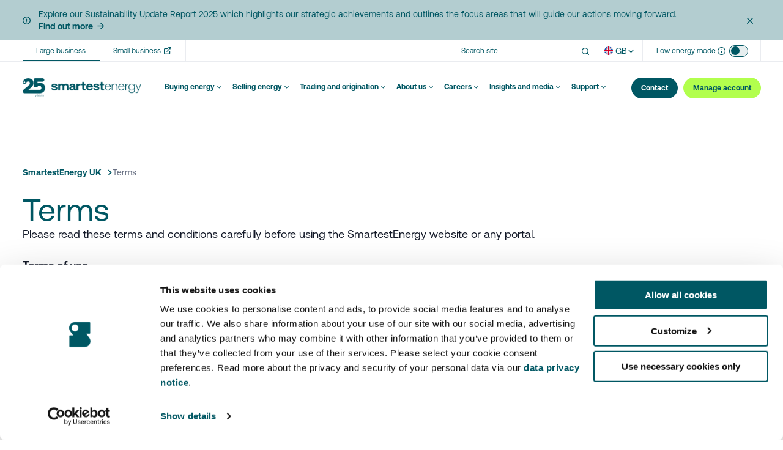

--- FILE ---
content_type: text/html; charset=utf-8
request_url: https://www.smartestenergy.com/en_GB/terms/
body_size: 29301
content:
<!DOCTYPE html>


<html lang="en-GB">
<head>

<!-- be_ixf, sdk, gho-->
<meta name="be:sdk" content="dotnet_sdk_1.4.30" />
<meta name="be:timer" content="0ms" />
<meta name="be:orig_url" content="https%3a%2f%2fwww.smartestenergy.com%2fen_GB%2fterms%2f" />
<meta name="be:capsule_url" content="https%3a%2f%2fixfd1-api.bc0a.com%2fapi%2fixf%2f1.0.0%2fget_capsule%2ff00000000304861%2f966629975" />
<meta name="be:norm_url" content="https%3a%2f%2fwww.smartestenergy.com%2fen_GB%2fterms%2f" />
<meta name="be:api_dt" content="py_2026; pm_01; pd_09; ph_20; pmh_21; p_epoch:1768018866891" />
<meta name="be:mod_dt" content="py_2026; pm_01; pd_09; ph_20; pmh_21; p_epoch:1768018866891" />
<meta name="be:messages" content="0" />
<style>
  .be-ix-link-block {width: 100%;}
  .be-ix-link-block .be-related-link-container .be-label {color: #b3cdd0 !important;font-size: 15px;}
  .be-ix-link-block .be-related-link-container .be-list {display: inline-block;list-style: none;padding: 0;margin: 0;}
  .be-ix-link-block .be-related-link-container .be-list .be-list-item {display: inline-block;margin-right: 20px;padding: 0;}
  .be-ix-link-block .be-related-link-container .be-list .be-list-item .be-related-link {text-underline-offset: 6px;font-size: 14px;color: #ffffff !important;text-decoration: none;}
  .be-ix-link-block .be-related-link-container .be-list .be-list-item .be-related-link:hover {text-decoration: underline;}
  .be-ix-link-block .be-related-link-container .be-list .be-list-item:last-child {margin-right: 0;}
  @media (max-width: 767px) 
    {
        .be-ix-link-block .be-related-link-container {}
        .be-ix-link-block .be-related-link-container .be-label {width: 100%;text-align: left;margin-bottom: 10px;}
        .be-ix-link-block .be-related-link-container .be-list {display: block;width: 100%;}
        .be-ix-link-block .be-related-link-container .be-list .be-list-item {margin-right: 0px;padding: 0;display: block;  margin-bottom: 10px;  text-align: left;}
        .be-ix-link-block .be-related-link-container .be-list .be-list-item .be-related-link {padding: 0;}
    }
  @media (min-width: 768px) 
    {
        .be-ix-link-block .be-related-link-container {  display: flex;  justify-content: flex-start;  align-items: baseline;}
        .be-ix-link-block .be-related-link-container .be-label {display: inline-block;margin-right: 20px;flex-grow: 0;flex-shrink: 0;}
    }
</style>


    <script nonce="c5c56cf8-f5f9-41b4-b6c1-03682c0fdc95">
		window.dataLayer = window.dataLayer || [];

function gtag()
{
    dataLayer.push(arguments);
}

gtag('consent', 'default', {
    ad_storage: 'denied',
    analytics_storage: 'denied',
    functionality_storage: 'denied',
    personalization_storage: 'denied',
    security_storage: 'granted',
    wait_for_update: 2000,
});

gtag('set', 'ads_data_redaction', true);

<script>function initApollo(){var n=Math.random().toString(36).substring(7),o=document.createElement("script");
o.src="https://assets.apollo.io/micro/website-tracker/tracker.iife.js?nocache="+n,o.async=!0,o.defer=!0,
o.onload=function(){window.trackingFunctions.onLoad({appId:"6718949553e93901b2a04ad1"})},
document.head.appendChild(o)}initApollo();</script>

<script type="text/javascript">
_linkedin_partner_id = "7324217";
window._linkedin_data_partner_ids = window._linkedin_data_partner_ids || [];
window._linkedin_data_partner_ids.push(_linkedin_partner_id);
</script><script type="text/javascript">
(function(l) {
if (!l){window.lintrk = function(a,b){window.lintrk.q.push([a,b])};
window.lintrk.q=[]}
var s = document.getElementsByTagName("script")[0];
var b = document.createElement("script");
b.type = "text/javascript";b.async = true;
b.src = "https://snap.licdn.com/li.lms-analytics/insight.min.js";
s.parentNode.insertBefore(b, s);})(window.lintrk);
</script>
<noscript>
<img height="1" width="1" style="display:none;" alt="" src="https://px.ads.linkedin.com/collect/?pid=7324217&fmt=gif" />
</noscript>

<script>
!function(f,b,e,v,n,t,s)
{if(f.fbq)return;n=f.fbq=function(){n.callMethod?
n.callMethod.apply(n,arguments):n.queue.push(arguments)};
if(!f._fbq)f._fbq=n;n.push=n;n.loaded=!0;n.version='2.0';
n.queue=[];t=b.createElement(e);t.async=!0;
t.src=v;s=b.getElementsByTagName(e)[0];
s.parentNode.insertBefore(t,s)}(window, document,'script',
'https://connect.facebook.net/en_US/fbevents.js');
fbq('init', '2041595763036787');
fbq('track', 'PageView');
</script>
<noscript><img height="1" width="1" style="display:none"
src="https://www.facebook.com/tr?id=2041595763036787&ev=PageView&noscript=1"
/></noscript>

<script type='text/javascript'>
piAId = '54352';
piCId = '';
piHostname = 'www2.smartestenergy.com';

(function() {
	function async_load(){
		var s = document.createElement('script'); s.type = 'text/javascript';
		s.src = ('https:' == document.location.protocol ? 'https://' : 'http://') + piHostname + '/pd.js';
		var c = document.getElementsByTagName('script')[0]; c.parentNode.insertBefore(s, c);
	}
	if(window.attachEvent) { window.attachEvent('onload', async_load); }
	else { window.addEventListener('load', async_load, false); }
})();
</script>
	</script>

    <script id="Cookiebot" src="https://consent.cookiebot.com/uc.js" data-path="" data-cbid="35af8bbc-0ffe-422c-b85a-c0eddc0103a0" data-blockingmode="auto" nonce="c5c56cf8-f5f9-41b4-b6c1-03682c0fdc95"></script>
    <script async src="//optimizely-cmp-analytics.com/analytics.js" nonce="c5c56cf8-f5f9-41b4-b6c1-03682c0fdc95"></script>
    	<script nonce="c5c56cf8-f5f9-41b4-b6c1-03682c0fdc95">
		window.addEventListener('CookiebotOnAccept', function (e) {
			if (Cookiebot.consent.marketing) {
					executeMarketingScripts();
			}

			if (Cookiebot.consent.statistics) {
					executeStatisticsScripts();
			}

			if (Cookiebot.consent.preferences) {
					executePreferencesScripts();
			}
		}, false);

		function executeMarketingScripts() {
		
		};

		function executeStatisticsScripts() {

		};

		function executePreferencesScripts() {
		
		};
	</script>
	<script data-cookieconsent="statistics" nonce="c5c56cf8-f5f9-41b4-b6c1-03682c0fdc95">
		(function(w, d, s, l, i) {
                    w[l] = w[l] || []; w[l].push({
                    'gtm.start':
                    new Date().getTime(), event: 'gtm.js'
                        }); var f = d.getElementsByTagName(s)[0],
                            j = d.createElement(s), dl = l != 'dataLayer' ? '&l=' + l : ''; j.async = true; j.src =
                                'https://www.googletagmanager.com/gtm.js?id=' + i + dl; f.parentNode.insertBefore(j, f);
                })(window, document, 'script', 'dataLayer', 'GTM-MCMF4LZ');

                window.dataLayer = window.dataLayer || [];
                
                function gtag()
                {
                    dataLayer.push(arguments);
                }
                
                gtag('consent', 'default', {
                    ad_storage: 'denied',
                    analytics_storage: 'denied',
                    functionality_storage: 'denied',
                    personalization_storage: 'denied',
                    security_storage: 'granted',
                    wait_for_update: 2000,
                });
                gtag('set', 'ads_data_redaction', true);

// Notes: 
// - This script captures the query params from the URL and stores them in local storage
// - It also fills the form fields with the query params where the field name contains the query param key
// - Ensure you only run storeQueryParams() and fillFormFields() if you have consent for marketing data capture
// ?gclid=12345&fbclid=67890&msclkid=hello
const TARGET_PARAMS = ['utm_source', 'utm_medium', 'utm_campaign', 'gclid', 'fbclid', 'msclkid', 'li_fat_id', 'ga4_client_id', 'referrer'];
const LOCALSTORAGE_KEY = 'MARKETING_DATA';

// CAPTURE
/////////////////////////////////////////////////

// Get all query params and store them in an object 
function captureQueryParams() {
    const queryParams = {};
    const queryString = window.location.search;
    const urlParams = new URLSearchParams(queryString);
    for (let [key, value] of urlParams) {
        queryParams[key] = value;
    }
    return queryParams;
}

// Get GA4 client_id 
function getGoogleAnalytics4ClientId() {
    const value = document.cookie;
    const parts = value.split("; _ga=");
    if (parts.length === 2) return parts.pop().split(';').shift().slice(6);
}

// Store the query params in an object in local storage
function storeQueryParams() {
    const queryParams = captureQueryParams();

    // Get the GA4 client_id
    const ga4_client_id = getGoogleAnalytics4ClientId();
    if (ga4_client_id) {
        queryParams.ga4_client_id = ga4_client_id;
    }

    // Get the referrer
    const referrer = document.referrer || 'Direct';
    queryParams.referrer = referrer;

    // Fetch the existing query params from local storage
    let existingQueryParams = {};
    try {
        existingQueryParams = JSON.parse(localStorage.getItem(LOCALSTORAGE_KEY)) || {};
    } catch (e) {
        console.error('Error parsing local storage data:', e);
    }

    // Filter for the target params and merge with existing params
    const filteredParams = Object.keys(queryParams)
        .filter(key => TARGET_PARAMS.includes(key))
        .reduce((obj, key) => {
            obj[key] = queryParams[key];
            return obj;
        }, {});

    const mergedParams = { ...existingQueryParams, ...filteredParams };

    // Set the query params in local storage
    localStorage.setItem(LOCALSTORAGE_KEY, JSON.stringify(mergedParams));
}

// Store the query params in local storage
storeQueryParams();

// AUTOFILL
/////////////////////////////////////////////////

// Get the query params from local storage
function getStoredQueryParams() {
    try {
        return JSON.parse(localStorage.getItem(LOCALSTORAGE_KEY)) || {};
    } catch (e) {
        console.error('Error parsing local storage data:', e);
        return {};
    }
}

// Fill the form fields with the query params where the field name contains the query param key
function fillFormFields() {

  console.log('filling form fields...');
    const queryParams = getStoredQueryParams();
    const formFields = document.querySelectorAll('input, select, textarea');
    formFields.forEach(field => {
        for (const key in queryParams) {
          if (field.className && field.className.toLowerCase().includes('input_' + key.toLowerCase())) {
                field.value = queryParams[key];
            }
        }
    });
}

// Ensure the form fields are filled after the DOM is fully loaded
document.addEventListener('DOMContentLoaded', fillFormFields);

  window.optiCmpAnalytics = window.optiCmpAnalytics || function() {
    (window.optiCmpAnalytics.q = window.optiCmpAnalytics.q || []).push(arguments)
  }
  optiCmpAnalytics(
    'init',
    'ce992960df4e4ae3a6a452391d3e343e',
    'G-NMBMQES5XV',
    'GTM-WWGSB4SJ'
  );
  optiCmpAnalytics('pageview');
	</script>


    <meta charset="utf-8">
    <meta http-equiv="X-UA-Compatible" content="IE=edge">
    <meta name="viewport" content="width=device-width, initial-scale=1, shrink-to-fit=no">
    <meta name="robots" content="all">
    <meta property="og:site_name" content="SmartestEnergy">
    <meta property="og:title" content="Terms">
    <meta property="og:description" content="Find the right energy contract for your business and achieve your energy goals, with a supplier you can trust.">
        <meta property="og:image" content="https://assets.smartestenergy.com/images/Zz1kMzhjNjk0YWIxNjcxMWVmYmJjZTNhMDM3Y2FlNTAxNg==">
        <meta property="og:image:alt" content="">
        <meta property="og:image:width" content="1200">
        <meta property="og:image:height" content="630">
    <meta property="og:site_name" content="SmartestEnergy UK">
<script> (function(){ var s = document.createElement('script'); var h = document.querySelector('head') || document.body; s.src = 'https://acsbapp.com/apps/app/dist/js/app.js'; s.async = true; s.onload = function(){ acsbJS.init({ statementLink : '', footerHtml : '', hideMobile : false, hideTrigger : false, disableBgProcess : false, language : 'en', position : 'left', leadColor : '#146ff8', triggerColor : '#146ff8', triggerRadius : '50%', triggerPositionX : 'right', triggerPositionY : 'bottom', triggerIcon : 'people', triggerSize : 'medium', triggerOffsetX : 20, triggerOffsetY : 80, mobile : { triggerSize : 'small', triggerPositionX : 'right', triggerPositionY : 'bottom', triggerOffsetX : 10, triggerOffsetY : 90, triggerRadius : '50%' } }); }; h.appendChild(s); })(); </script>            <link rel="alternate" hreflang="en-GB" href="https://www.smartestenergy.com/en_GB/terms/">
            <link rel="alternate" hreflang="en-AU" href="https://www.smartestenergy.com/en_AU/terms/">
            <link rel="alternate" hreflang="en-US" href="https://www.smartestenergy.com/en_US/terms/">
            <link rel="alternate" hreflang="x-default" href="https://www.smartestenergy.com/en_GB/terms/">
        <script src="https://platform-api.sharethis.com/js/sharethis.js#property=67471914231a330012e92196&product=sop' async='async'" defer></script>
        <script src="https://maps.googleapis.com/maps/api/js?key=AIzaSyB_XHpmX8ab68OFnnp0fVy5CaKbQW69_ao&libraries=places,marker&loading=async" defer>
        </script>
        <link rel="canonical" href="https://www.smartestenergy.com/en_GB/terms/ " />
    
    <meta name="title" property="title" content="Terms" />

        <title>Terms | SmartestEnergy UK</title>
    <link href="/css/style.min.css?v=HziA-ay9nfqvklH8Qp0_1Av5tKfhlJnkcDtgg_xEX4A" rel="stylesheet">
    <script nonce="c5c56cf8-f5f9-41b4-b6c1-03682c0fdc95" src="/js/global.min.js?v=vd10hpQPFGcgv6SHKlL2QDpf-Vro3EYrblWbzqRCEiI" defer></script>
    <link rel='stylesheet' type='text/css' data-f-resource='EPiServerForms.css' href='/Util/EPiServer.Forms/EPiServerForms.css' />
<script nonce="c5c56cf8-f5f9-41b4-b6c1-03682c0fdc95">
var epi = epi||{}; epi.EPiServer = epi.EPiServer||{}; epi.EPiServer.Forms = epi.EPiServer.Forms||{};
                    epi.EPiServer.Forms.InjectFormOwnJQuery = true;epi.EPiServer.Forms.OriginalJQuery = typeof jQuery !== 'undefined' ? jQuery : undefined;
</script>
<script nonce="c5c56cf8-f5f9-41b4-b6c1-03682c0fdc95">
!function(T,l,y){var S=T.location,k="script",D="instrumentationKey",C="ingestionendpoint",I="disableExceptionTracking",E="ai.device.",b="toLowerCase",w="crossOrigin",N="POST",e="appInsightsSDK",t=y.name||"appInsights";(y.name||T[e])&&(T[e]=t);var n=T[t]||function(d){var g=!1,f=!1,m={initialize:!0,queue:[],sv:"5",version:2,config:d};function v(e,t){var n={},a="Browser";return n[E+"id"]=a[b](),n[E+"type"]=a,n["ai.operation.name"]=S&&S.pathname||"_unknown_",n["ai.internal.sdkVersion"]="javascript:snippet_"+(m.sv||m.version),{time:function(){var e=new Date;function t(e){var t=""+e;return 1===t.length&&(t="0"+t),t}return e.getUTCFullYear()+"-"+t(1+e.getUTCMonth())+"-"+t(e.getUTCDate())+"T"+t(e.getUTCHours())+":"+t(e.getUTCMinutes())+":"+t(e.getUTCSeconds())+"."+((e.getUTCMilliseconds()/1e3).toFixed(3)+"").slice(2,5)+"Z"}(),iKey:e,name:"Microsoft.ApplicationInsights."+e.replace(/-/g,"")+"."+t,sampleRate:100,tags:n,data:{baseData:{ver:2}}}}var h=d.url||y.src;if(h){function a(e){var t,n,a,i,r,o,s,c,u,p,l;g=!0,m.queue=[],f||(f=!0,t=h,s=function(){var e={},t=d.connectionString;if(t)for(var n=t.split(";"),a=0;a<n.length;a++){var i=n[a].split("=");2===i.length&&(e[i[0][b]()]=i[1])}if(!e[C]){var r=e.endpointsuffix,o=r?e.location:null;e[C]="https://"+(o?o+".":"")+"dc."+(r||"services.visualstudio.com")}return e}(),c=s[D]||d[D]||"",u=s[C],p=u?u+"/v2/track":d.endpointUrl,(l=[]).push((n="SDK LOAD Failure: Failed to load Application Insights SDK script (See stack for details)",a=t,i=p,(o=(r=v(c,"Exception")).data).baseType="ExceptionData",o.baseData.exceptions=[{typeName:"SDKLoadFailed",message:n.replace(/\./g,"-"),hasFullStack:!1,stack:n+"\nSnippet failed to load ["+a+"] -- Telemetry is disabled\nHelp Link: https://go.microsoft.com/fwlink/?linkid=2128109\nHost: "+(S&&S.pathname||"_unknown_")+"\nEndpoint: "+i,parsedStack:[]}],r)),l.push(function(e,t,n,a){var i=v(c,"Message"),r=i.data;r.baseType="MessageData";var o=r.baseData;return o.message='AI (Internal): 99 message:"'+("SDK LOAD Failure: Failed to load Application Insights SDK script (See stack for details) ("+n+")").replace(/\"/g,"")+'"',o.properties={endpoint:a},i}(0,0,t,p)),function(e,t){if(JSON){var n=T.fetch;if(n&&!y.useXhr)n(t,{method:N,body:JSON.stringify(e),mode:"cors"});else if(XMLHttpRequest){var a=new XMLHttpRequest;a.open(N,t),a.setRequestHeader("Content-type","application/json"),a.send(JSON.stringify(e))}}}(l,p))}function i(e,t){f||setTimeout(function(){!t&&m.core||a()},500)}var e=function(){var n=l.createElement(k);n.src=h;var e=y[w];return!e&&""!==e||"undefined"==n[w]||(n[w]=e),n.onload=i,n.onerror=a,n.onreadystatechange=function(e,t){"loaded"!==n.readyState&&"complete"!==n.readyState||i(0,t)},n}();y.ld<0?l.getElementsByTagName("head")[0].appendChild(e):setTimeout(function(){l.getElementsByTagName(k)[0].parentNode.appendChild(e)},y.ld||0)}try{m.cookie=l.cookie}catch(p){}function t(e){for(;e.length;)!function(t){m[t]=function(){var e=arguments;g||m.queue.push(function(){m[t].apply(m,e)})}}(e.pop())}var n="track",r="TrackPage",o="TrackEvent";t([n+"Event",n+"PageView",n+"Exception",n+"Trace",n+"DependencyData",n+"Metric",n+"PageViewPerformance","start"+r,"stop"+r,"start"+o,"stop"+o,"addTelemetryInitializer","setAuthenticatedUserContext","clearAuthenticatedUserContext","flush"]),m.SeverityLevel={Verbose:0,Information:1,Warning:2,Error:3,Critical:4};var s=(d.extensionConfig||{}).ApplicationInsightsAnalytics||{};if(!0!==d[I]&&!0!==s[I]){var c="onerror";t(["_"+c]);var u=T[c];T[c]=function(e,t,n,a,i){var r=u&&u(e,t,n,a,i);return!0!==r&&m["_"+c]({message:e,url:t,lineNumber:n,columnNumber:a,error:i}),r},d.autoExceptionInstrumented=!0}return m}(y.cfg);function a(){y.onInit&&y.onInit(n)}(T[t]=n).queue&&0===n.queue.length?(n.queue.push(a),n.trackPageView({})):a()}(window,document,{src: "https://js.monitor.azure.com/scripts/b/ai.2.gbl.min.js", crossOrigin: "anonymous", cfg: {instrumentationKey:'1847af66-98fb-401b-9a6b-3f70ed06fa79', disableCookiesUsage: false }});
</script>

    <link rel="apple-touch-icon" sizes="180x180" href="/favicon/apple-touch-icon.png">
    <link rel="icon" type="image/png" sizes="512x512" href="/favicon/android-chrome-512x512.png">
    <link rel="icon" type="image/png" sizes="192x192" href="/favicon/android-chrome-192x192.png">
    <link rel="icon" type="image/png" sizes="32x32" href="/favicon/favicon-32x32.png">
    <link rel="icon" type="image/png" sizes="16x16" href="/favicon/favicon-16x16.png">
    <link rel="icon" type="image/png" sizes="96x96" href="/favicon/favicon-96x96.png">
    <link rel="icon" type="image/svg+xml" href="/favicon/favicon.svg" />
    <link rel="shortcut icon" href="/favicon/favicon.ico" />
    <link rel="manifest" href="/favicon/site.webmanifest" crossorigin="use-credentials">
    <link rel="mask-icon" href="/favicon/safari-pinned-tab.svg">
    <meta name="msapplication-TileColor" content="#ffffff">
    <meta name="theme-color" content="#ffffff">
    <script src="//widget.trustpilot.com/bootstrap/v5/tp.widget.bootstrap.min.js" async></script>
    <script src="https://www.google.com/recaptcha/api.js" async defer></script>

<!-- SEL UK -->

<script type="application/ld+json">
{
    "@context": "https://schema.org",
    "@type": "WebSite",
    "name": "SmartestEnergy",
    "url": "https://www.smartestenergy.com/en_GB/"
}
</script>
<script type="application/ld+json">
        {
            "@context": "http://schema.org",
            "@type": "Organization",
            "name": "SmartestEnergy",
            "description": "SmartestEnergy is a next generation energy company helping smart businesses and independent generators actively manage their approach to energy.",
            "image": "https://www.smartestenergy.com/favicon/android-chrome-192x192.png",
            "logo": "https://www.smartestenergy.com/favicon/android-chrome-192x192.png",
            "url": "https://www.smartestenergy.com/en_GB/",
            "telephone": "+44 20 7448 0900",
            "sameAs": ["https://twitter.com/SmartestEnergy","https://www.linkedin.com/company/smartestenergy/"],
            "address": {
                "@type": "PostalAddress",
                "streetAddress": "The Columbus Building, 7 Westferry Circus, Canary Wharf",
                "addressLocality": "London",
                "postalCode": "E14 4HD",
                "addressCountry": "GB"
            }
        }
    </script>
</head>
<body class="">
      <noscript>
    <iframe src="https://www.googletagmanager.com/ns.html?id=GTM-MCMF4LZ"
height="0" width="0" style="display:none;visibility:hidden"></iframe>
  </noscript>

    

    <button class="skip-link" type="button">Skip to content</button>

    

<header class="header js-header" data-script="header">

		<div class="header__notification js-header-notification header__notification--hidden bg-light-teal">
			<div class="wrap">
				<div class="header__notification-inner">
					<div class="header__notification-content">
							<span class="header__notification-icon font-ico-exclamation"></span>
						<div class="header__notification-content-inner">
								<p class="header__notification-text text-sm">Explore our Sustainability Update Report 2025 which highlights our strategic achievements and outlines the focus areas that will guide our actions moving forward.</p>

								<a href="https://group.smartestenergy.com/insights/reports/" target="_blank" class="link link--sm link--arrow link--icon-trailing">
									<span class="link__icon icon font-ico-arrow-right" aria-hidden="true"></span>
									<span class="link__text">Find out more</span>
								</a>
						</div>
					</div>
					<button type="button" class="header__notification-close js-header-notification-close">
						<span class="font-ico-close" aria-hidden="true"></span>
						<span class="sr-only">Click to close notification bar</span>
					</button>
				</div>
			</div>
		</div>
	<div class="header__top-bar">
		<div class="wrap">
			<div class="header__top-bar-inner">
					<ul class="header__top-nav">
							<li class="header__top-nav-item">
									<a href="/en_GB/" class="header__top-nav-link header__animated-line header__top-nav-link--active" target="_blank" rel="noopener noreferrer">
										Large business
									</a>
							</li>
							<li class="header__top-nav-item">
									<a href="https://www.smartestenergybusiness.com/en_GB/" class="header__top-nav-link header__animated-line " target="_blank" rel="noopener noreferrer">
										Small business
											<span class="header__top-nav-icon font-ico-external" aria-hidden="true"></span>
									</a>
							</li>
					</ul>
				<div class="header__search header__animated-line">
					<form action="/en_GB/search-results/" class="header__search-form">
						<label for="headerSearch" class="sr-only">Search the website</label>
						<input name="query" id="headerSearch" type="text" class="header__search-input js-header-search-input" placeholder="Search site">
						<button type="button" class="header__search-icon js-header-search-icon">
							<span class="font-ico-search"></span>
							<span class="sr-only">Click here to start a search</span>
						</button>
					</form>
				</div>
					<div class="header__language">
							<button type="button" class="header__language-btn text-sm header__animated-line js-header-language-btn">
								<img src="/globalassets/config/flags/flag-gb.svg" class="header__language-btn-flag" alt="" loading="lazy">
								GB
							</button>
							<ul class="header__language-list js-header-language-list">
									<li class="header__language-item">
										<a href="/en_AU/" class="header__language-item-btn">
											<img src="/globalassets/config/flags/flag-au.svg" class="header__language-btn-flag" alt="" loading="lazy">
											AUS
										</a>
									</li>
									<li class="header__language-item">
										<a href="/en_US/" class="header__language-item-btn">
											<img src="/globalassets/config/flags/flag-us.svg" class="header__language-btn-flag" alt="" loading="lazy">
											US
										</a>
									</li>
							</ul>
					</div>
				<div class="header__mode js-header-mode">
					<span class="header__mode-label">Low energy mode</span>
					<button type="button" class="header__mode-info js-header-mode-info">
						<span class="font-ico-info" aria-hidden="true"></span>
						<span class="sr-only">Click here to toggle info tooltip</span>
					</button>
						<div class="header__mode-tooltip js-header-mode-tooltip" aria-hidden="true">
							<div class="header__mode-tooltip-inner">
								<p class="header__mode-tooltip-text text-sm">When in low energy mode the site goes dark which uses less energy on your device. The images are further optimised, smaller and we&#x2019;ve turned off autoplay videos which all decreases page size and saves carbon.</p>
							</div>
								<div class="header__mode-tooltip-note text-sm">
<p>Helping you make the <strong>smartest switch</strong>.</p></div>
						</div>

					<input type="checkbox" id="themeSwicher" class="header__mode-input js-mode-switcher">
					<label for="themeSwicher" class="header__mode-switcher">
						<span class="sr-only">Click here to toggle low energy mode</span>
					</label>
				</div>
			</div>
		</div>
	</div>
	<div class="header__main">
		<div class="header__main-placeholder js-header-placeholder">
			<div class="wrap">
				<div class="header__main-inner js-header-main-inner">
					<div class="header__main-inner-wrap">
							<a href="/en_GB/" class="header__logo">
								<img
									class="header__logo-image header__logo-image--light-theme"
									src="/globalassets/config/25th-anniversary_logo_teal.png"
									alt=""
									loading="lazy">
									<img
										class="header__logo-image header__logo-image--dark-theme"
										src="/globalassets/config/25th-anniversary_logo_white.png"
										alt=""
										loading="lazy">
							</a>
						<button type="button" class="header__hamburger js-hamburger">
							<span class="sr-only">Click here to toggle navigation</span>
						</button>
							<nav class="nav js-nav">
								<ul class="nav__list" role="menubar">
										<li class="nav__item js-nav-item" role="menuitem">
												<button type="button" class="nav__link nav__link--arrow js-nav-link">Buying energy</button>
												<div class="nav__dropdown js-nav-dropdown">
													<button type="button" class="nav__dropdown-back js-nav-first-back">Back</button>
													<div class="wrap nav__dropdown-wrap">
														<div class="nav__main-col">
															<div class="nav__main-col-inner">
																	<span class="nav__main-title">Buying energy</span>
																	<p class="nav__main-description">Find the right energy contract for your large business and achieve your energy goals, with a supplier you can trust.</p>
																	<a href="/en_GB/buying-energy/" class="nav__main-link btn btn--primary-alt  btn--sm" target="_self" rel="noopener noreferrer">
																		<span class="btn__text">Discover more</span>
																	</a>
																	<ul class="nav__second-list">
																			<li class="nav__second-item js-nav-second-item">
																					<a href="/en_GB/buying-energy/fixed/" class="nav__sub-link" rel="noopener noreferrer">Fixed electricity supply</a>
																		</li>
																			<li class="nav__second-item js-nav-second-item">
																					<a href="/en_GB/buying-energy/flexible/" class="nav__sub-link" rel="noopener noreferrer">Flexible electricity supply</a>
																		</li>
																			<li class="nav__second-item js-nav-second-item">
																					<a href="/en_GB/buying-energy/renewable-supply/" class="nav__sub-link" rel="noopener noreferrer">Renewable supply</a>
																		</li>
																			<li class="nav__second-item js-nav-second-item">
																					<a href="/en_GB/buying-energy/corporate-ppa/" class="nav__sub-link" rel="noopener noreferrer">Corporate PPA</a>
																		</li>
																			<li class="nav__second-item js-nav-second-item">
																					<a href="/en_GB/buying-energy/customer-experience/" class="nav__sub-link" rel="noopener noreferrer">Customer experience</a>
																		</li>
																			<li class="nav__second-item js-nav-second-item">
																					<button type="button" class="nav__sub-link nav__sub-link--arrow js-nav-sublink">Partners</button>
																					<div class="nav__second-drop js-nav-second-drop">
																						<button type="button" class="nav__dropdown-back js-nav-second-back">Back</button>
																						<div class="nav__panel-head">
																							<a href="/en_GB/buying-energy/partners/" class="nav__panel-head-link" rel="noopener noreferrer">Partners</a>
																						</div>
																						<ul class="nav__third-list">
																									<li class="nav__third-item js-nav-third-item">
																											<a href="/en_GB/buying-energy/partners/partner-with-us/" class="nav__sub-link" rel="noopener noreferrer">Partner with us</a>
																									</li>
																					</ul>
																				</div>
																		</li>
																	</ul>
															</div>
														</div>
															<div class="nav__feature js-nav-feature">
																

    <div class="nav__feature-two-cards">
            <h4 class="nav__dropdown-label">Featured content</h4>
                <div class="nav__feature-cards-holder">
                        <a href="/en_GB/buying-energy/customer-experience/" class="nav__feature-card" target="_self" rel="noopener noreferrer">
                                <div class="nav__feature-card-img-wrap">
                                    <img src="https://assets.smartestenergy.com/images/Zz04MmIwZTZlYTlhZDgxMWVmOTdkYTFhZTJjOWExYWVkZA==" alt="" class="nav__feature-card-image" loading="lazy">
                                </div>
                                <div class="nav__feature-card-text">
                                        <span class="nav__feature-card-tag tag tag--sm tag--pill">Customer experience</span>
                                        <h3 class="nav__feature-card-title">Discover the impact of our customer-first approach</h3>
                                </div>
                        </a>
                        <a href="/en_GB/buying-energy/traceable-renewable/" class="nav__feature-card" target="_blank" rel="noopener noreferrer">
                                <div class="nav__feature-card-img-wrap">
                                    <img src="https://assets.smartestenergy.com/images/Zz1kOTM4Mzc0MDVhNTMxMWVmOGM0OWQ2Y2ExMTFkNzgwYg==" alt="wind turbine" class="nav__feature-card-image" loading="lazy">
                                </div>
                                <div class="nav__feature-card-text">
                                        <span class="nav__feature-card-tag tag tag--sm tag--pill">Product</span>
                                        <h3 class="nav__feature-card-title">Explore our new market-leading Traceable Renewable Supply product</h3>
                                </div>
                        </a>
                </div>
    </div>

															</div>
													</div>
												</div>
										</li>
										<li class="nav__item js-nav-item" role="menuitem">
												<button type="button" class="nav__link nav__link--arrow js-nav-link">Selling energy</button>
												<div class="nav__dropdown js-nav-dropdown">
													<button type="button" class="nav__dropdown-back js-nav-first-back">Back</button>
													<div class="wrap nav__dropdown-wrap">
														<div class="nav__main-col">
															<div class="nav__main-col-inner">
																	<span class="nav__main-title">Selling energy</span>
																	<p class="nav__main-description">Secure a viable route to market with a PPA and maximise your asset&#x27;s potential.</p>
																	<a href="/en_GB/selling-energy/" class="nav__main-link btn btn--primary-alt  btn--sm" target="_self" rel="noopener noreferrer">
																		<span class="btn__text">Discover more</span>
																	</a>
																	<ul class="nav__second-list">
																			<li class="nav__second-item js-nav-second-item">
																					<a href="/en_GB/selling-energy/corporate-ppas/" class="nav__sub-link" rel="noopener noreferrer">Corporate PPA</a>
																		</li>
																			<li class="nav__second-item js-nav-second-item">
																					<a href="/en_GB/selling-energy/flexible-ppas/" class="nav__sub-link" rel="noopener noreferrer">Flexible PPAs</a>
																		</li>
																			<li class="nav__second-item js-nav-second-item">
																					<a href="/en_GB/selling-energy/fixed-ppas/" class="nav__sub-link" rel="noopener noreferrer">Fixed PPAs</a>
																		</li>
																			<li class="nav__second-item js-nav-second-item">
																					<a href="/en_GB/selling-energy/cfd-ppas/" class="nav__sub-link" rel="noopener noreferrer">CfD PPA</a>
																		</li>
																	</ul>
															</div>
														</div>
															<div class="nav__feature js-nav-feature">
																

    <div class="nav__feature-two-cards">
            <h4 class="nav__dropdown-label">Featured content</h4>
                <div class="nav__feature-cards-holder">
                        <a href="/en_GB/selling-energy/cfd-ppas/" class="nav__feature-card" target="_self" rel="noopener noreferrer">
                                <div class="nav__feature-card-img-wrap">
                                    <img src="https://assets.smartestenergy.com/images/Zz03NjRiMmQ0MDgxOTAxMWVmODFhOWEyMjVhZmIwMTZkYw==" alt="Solar panels" class="nav__feature-card-image" loading="lazy">
                                </div>
                                <div class="nav__feature-card-text">
                                        <span class="nav__feature-card-tag tag tag--sm tag--pill">Product</span>
                                        <h3 class="nav__feature-card-title">Secure a bankable route to market for your CfD asset</h3>
                                </div>
                        </a>
                        <a href="/en_GB/insights/case-studies/baywa/" class="nav__feature-card" target="_self" rel="noopener noreferrer">
                                <div class="nav__feature-card-img-wrap">
                                    <img src="https://assets.smartestenergy.com/images/Zz1jNDgxODFkNmExYTExMWVmODQ4OTJhZmRkMjZhNThjYw==" alt="" class="nav__feature-card-image" loading="lazy">
                                </div>
                                <div class="nav__feature-card-text">
                                        <span class="nav__feature-card-tag tag tag--sm tag--pill">Case study</span>
                                        <h3 class="nav__feature-card-title">Explore how we&#x27;re powering communities through wind with BayWa r.e. UK</h3>
                                </div>
                        </a>
                </div>
    </div>

															</div>
													</div>
												</div>
										</li>
										<li class="nav__item js-nav-item" role="menuitem">
												<button type="button" class="nav__link nav__link--arrow js-nav-link">Trading and origination</button>
												<div class="nav__dropdown js-nav-dropdown">
													<button type="button" class="nav__dropdown-back js-nav-first-back">Back</button>
													<div class="wrap nav__dropdown-wrap">
														<div class="nav__main-col">
															<div class="nav__main-col-inner">
																	<span class="nav__main-title">Trading and origination</span>
																	<p class="nav__main-description">An expert trading team offering a competitive route to market and take advantage of market movements.</p>
																	<a href="/en_GB/trading-origination/" class="nav__main-link btn btn--primary-alt  btn--sm" target="_self" rel="noopener noreferrer">
																		<span class="btn__text">Discover more</span>
																	</a>
																	<ul class="nav__second-list">
																			<li class="nav__second-item js-nav-second-item">
																					<a href="/en_GB/trading-origination/energy-markets/" class="nav__sub-link" rel="noopener noreferrer">Energy markets</a>
																		</li>
																			<li class="nav__second-item js-nav-second-item">
																					<button type="button" class="nav__sub-link nav__sub-link--arrow js-nav-sublink">Environmental products</button>
																					<div class="nav__second-drop js-nav-second-drop">
																						<button type="button" class="nav__dropdown-back js-nav-second-back">Back</button>
																						<div class="nav__panel-head">
																							<a href="/en_GB/trading-origination/environmental-products/" class="nav__panel-head-link" rel="noopener noreferrer">Environmental products</a>
																						</div>
																						<ul class="nav__third-list">
																									<li class="nav__third-item js-nav-third-item">
																											<a href="/en_GB/trading-origination/environmental-products/renewable-natural-gas--biomethane-trading-solutions/" class="nav__sub-link" rel="noopener noreferrer">Biomethane and Gas Purchase Agreements</a>
																									</li>
																					</ul>
																				</div>
																		</li>
																			<li class="nav__second-item js-nav-second-item">
																					<a href="/en_GB/trading-origination/origination/" class="nav__sub-link" rel="noopener noreferrer">Origination</a>
																		</li>
																	</ul>
															</div>
														</div>
															<div class="nav__feature js-nav-feature">
																

    <div class="nav__feature-two-cards">
            <h4 class="nav__dropdown-label">Featured content</h4>
                <div class="nav__feature-cards-holder">
                        <a href="/en_GB/trading-origination/environmental-products/" class="nav__feature-card" target="_self" rel="noopener noreferrer">
                                <div class="nav__feature-card-img-wrap">
                                    <img src="https://images2.cmp.optimizely.com/Zz1kOTFkYzMyNDVhNTMxMWVmYTk4OGIyOTViYWMzNDc3ZA==" alt="" class="nav__feature-card-image" loading="lazy">
                                </div>
                                <div class="nav__feature-card-text">
                                        <span class="nav__feature-card-tag tag tag--sm tag--pill">Carbon offsetting</span>
                                        <h3 class="nav__feature-card-title">Discover how to offset your emissions to achieve net zero</h3>
                                </div>
                        </a>
                        <a href="/en_GB/trading-origination/origination/" class="nav__feature-card" target="_self" rel="noopener noreferrer">
                                <div class="nav__feature-card-img-wrap">
                                    <img src="https://images1.cmp.optimizely.com/Zz1kYTY5YzE3NDVhNTMxMWVmOWEzNjdlNDExYjJmYTRkOA==" alt="Video thumbnail" class="nav__feature-card-image" loading="lazy">
                                </div>
                                <div class="nav__feature-card-text">
                                        <span class="nav__feature-card-tag tag tag--sm tag--pill">Origination</span>
                                        <h3 class="nav__feature-card-title">Explore our tailor-made solutions to optimise your energy portfolio</h3>
                                </div>
                        </a>
                </div>
    </div>

															</div>
													</div>
												</div>
										</li>
										<li class="nav__item js-nav-item" role="menuitem">
												<button type="button" class="nav__link nav__link--arrow js-nav-link">About us</button>
												<div class="nav__dropdown js-nav-dropdown">
													<button type="button" class="nav__dropdown-back js-nav-first-back">Back</button>
													<div class="wrap nav__dropdown-wrap">
														<div class="nav__main-col">
															<div class="nav__main-col-inner">
																	<span class="nav__main-title">About us</span>
																	<p class="nav__main-description">From 2000 to net zero &#x2013; we&#x2019;re empowering a renewable future.</p>
																	<a href="/en_GB/about-us/" class="nav__main-link btn btn--primary-alt  btn--sm" target="_self" rel="noopener noreferrer">
																		<span class="btn__text">Discover more</span>
																	</a>
																	<ul class="nav__second-list">
																			<li class="nav__second-item js-nav-second-item">
																					<a href="/en_GB/about-us/net-zero-transition/" class="nav__sub-link" rel="noopener noreferrer">Net zero transition</a>
																		</li>
																			<li class="nav__second-item js-nav-second-item">
																					<a href="/en_GB/about-us/our-story/" class="nav__sub-link" rel="noopener noreferrer">Our story</a>
																		</li>
																			<li class="nav__second-item js-nav-second-item">
																					<a href="/en_GB/about-us/our-team/" class="nav__sub-link" rel="noopener noreferrer">Our leadership team</a>
																		</li>
																			<li class="nav__second-item js-nav-second-item">
																					<a href="/en_GB/about-us/our-values/" class="nav__sub-link" rel="noopener noreferrer">Our values</a>
																		</li>
																			<li class="nav__second-item js-nav-second-item">
																					<a href="/en_GB/about-us/corporate-backing/" class="nav__sub-link" rel="noopener noreferrer">Corporate backing</a>
																		</li>
																	</ul>
															</div>
														</div>
															<div class="nav__feature js-nav-feature">
																

    <div class="nav__feature-two-cards">
            <h4 class="nav__dropdown-label">Featured content</h4>
                <div class="nav__feature-cards-holder">
                        <a href="/en_GB/about-us/our-story/" class="nav__feature-card" target="_self" rel="noopener noreferrer">
                                <div class="nav__feature-card-img-wrap">
                                    <img src="https://images4.cmp.optimizely.com/Zz1lMWEyZDg3MjVhNTMxMWVmOWZkYWE2OGFjNGIxMmQwZg==" alt="Man working on a computer" class="nav__feature-card-image" loading="lazy">
                                </div>
                                <div class="nav__feature-card-text">
                                        <span class="nav__feature-card-tag tag tag--sm tag--pill">Our story</span>
                                        <h3 class="nav__feature-card-title">Explore SmartestEnergy in numbers</h3>
                                </div>
                        </a>
                        <a href="/en_GB/careers/" class="nav__feature-card" target="_blank" rel="noopener noreferrer">
                                <div class="nav__feature-card-img-wrap">
                                    <img src="https://images2.cmp.optimizely.com/Zz01MWVjNWY3ODlhZGIxMWVmYTg2OTBhMDUwZWVjMjBmNQ==" alt="" class="nav__feature-card-image" loading="lazy">
                                </div>
                                <div class="nav__feature-card-text">
                                        <span class="nav__feature-card-tag tag tag--sm tag--pill">Join our team</span>
                                        <h3 class="nav__feature-card-title">Re-energise your career</h3>
                                </div>
                        </a>
                </div>
    </div>

															</div>
													</div>
												</div>
										</li>
										<li class="nav__item js-nav-item" role="menuitem">
												<button type="button" class="nav__link nav__link--arrow js-nav-link">Careers</button>
												<div class="nav__dropdown js-nav-dropdown">
													<button type="button" class="nav__dropdown-back js-nav-first-back">Back</button>
													<div class="wrap nav__dropdown-wrap">
														<div class="nav__main-col">
															<div class="nav__main-col-inner">
																	<span class="nav__main-title">Careers</span>
																	<p class="nav__main-description">Re-energise your career at SmartestEnergy</p>
																	<a href="/en_GB/careers/" class="nav__main-link btn btn--primary-alt  btn--sm" target="_self" rel="noopener noreferrer">
																		<span class="btn__text">Discover more</span>
																	</a>
																	<ul class="nav__second-list">
																			<li class="nav__second-item js-nav-second-item">
																					<a href="/en_GB/careers/graduate-schemes/" class="nav__sub-link" rel="noopener noreferrer">Trading Graduate Scheme</a>
																		</li>
																	</ul>
															</div>
														</div>
															<div class="nav__feature js-nav-feature">
																

    <div class="nav__feature-two-cards">
            <h4 class="nav__dropdown-label">Featured content</h4>
                <div class="nav__feature-cards-holder">
                        <a href="/en_GB/careers/graduate-schemes/" class="nav__feature-card" target="_self" rel="noopener noreferrer">
                                <div class="nav__feature-card-img-wrap">
                                    <img src="https://assets.smartestenergy.com/images/Zz0zNjFlNTg1MDlhZGIxMWVmOWQyZWVhODZiNmM0ZWZkMQ==" alt="" class="nav__feature-card-image" loading="lazy">
                                </div>
                                <div class="nav__feature-card-text">
                                        <span class="nav__feature-card-tag tag tag--sm tag--pill">Trading Graduate Scheme</span>
                                        <h3 class="nav__feature-card-title">The trading pathway for aspiring energy leaders</h3>
                                </div>
                        </a>
                        <a href="/en_GB/about-us/our-values/" class="nav__feature-card" target="_self" rel="noopener noreferrer">
                                <div class="nav__feature-card-img-wrap">
                                    <img src="https://assets.smartestenergy.com/images/Zz1lNTEwNTUzNDVhNTMxMWVmYmQ3MjJhNThhMjEzYjhlMw==" alt="Two colleagues talking" class="nav__feature-card-image" loading="lazy">
                                </div>
                                <div class="nav__feature-card-text">
                                        <span class="nav__feature-card-tag tag tag--sm tag--pill">Our values</span>
                                        <h3 class="nav__feature-card-title">Explore the guiding beliefs at the heart of everything we do</h3>
                                </div>
                        </a>
                </div>
    </div>

															</div>
													</div>
												</div>
										</li>
										<li class="nav__item js-nav-item" role="menuitem">
												<button type="button" class="nav__link nav__link--arrow js-nav-link">Insights and media</button>
												<div class="nav__dropdown js-nav-dropdown">
													<button type="button" class="nav__dropdown-back js-nav-first-back">Back</button>
													<div class="wrap nav__dropdown-wrap">
														<div class="nav__main-col">
															<div class="nav__main-col-inner">
																	<span class="nav__main-title">Insights and media</span>
																	<p class="nav__main-description">Explore the latest news and content from the &#x2018;Smartest&#x2019; subject matter experts.</p>
																	<a href="/en_GB/insights/" class="nav__main-link btn btn--primary-alt  btn--sm" target="_self" rel="noopener noreferrer">
																		<span class="btn__text">Discover more</span>
																	</a>
																	<ul class="nav__second-list">
																			<li class="nav__second-item js-nav-second-item">
																					<a href="/en_GB/insights/news-and-blogs/" class="nav__sub-link" rel="noopener noreferrer">News and blogs</a>
																		</li>
																			<li class="nav__second-item js-nav-second-item">
																					<a href="/en_GB/insights/events-webinars/" class="nav__sub-link" rel="noopener noreferrer">Events and webinars</a>
																		</li>
																			<li class="nav__second-item js-nav-second-item">
																					<a href="/en_GB/insights/glossary/" class="nav__sub-link" rel="noopener noreferrer">Glossary</a>
																		</li>
																			<li class="nav__second-item js-nav-second-item">
																					<a href="/en_GB/insights/media-enquiries/" class="nav__sub-link" rel="noopener noreferrer">Media enquiries</a>
																		</li>
																			<li class="nav__second-item js-nav-second-item">
																					<a href="/en_GB/insights/reports/" class="nav__sub-link" rel="noopener noreferrer">Reports and guides</a>
																		</li>
																			<li class="nav__second-item js-nav-second-item">
																					<a href="/en_GB/insights/case-studies/" class="nav__sub-link" rel="noopener noreferrer">Case studies</a>
																		</li>
																	</ul>
															</div>
														</div>
															<div class="nav__feature js-nav-feature">
																

    <div class="nav__feature-two-cards">
            <h4 class="nav__dropdown-label">Featured content</h4>
                <div class="nav__feature-cards-holder">
                        <a href="/en_GB/insights/case-studies/" class="nav__feature-card" target="_self" rel="noopener noreferrer">
                                <div class="nav__feature-card-img-wrap">
                                    <img src="https://images3.cmp.optimizely.com/Zz04MmFhNjAyYTkyYzkxMWVmYWM3YzAyNmJlZGNjOWYyZQ==" alt="" class="nav__feature-card-image" loading="lazy">
                                </div>
                                <div class="nav__feature-card-text">
                                        <span class="nav__feature-card-tag tag tag--sm tag--pill">Case studies and testimonials</span>
                                        <h3 class="nav__feature-card-title">Meet our customers and generators that made the Smartest choice</h3>
                                </div>
                        </a>
                        <a href="/en_GB/insights/events-webinars/" class="nav__feature-card" target="_self" rel="noopener noreferrer">
                                <div class="nav__feature-card-img-wrap">
                                    <img src="https://images2.cmp.optimizely.com/Zz00NGJhM2MyNDlhZDgxMWVmOTdkYTFhZTJjOWExYWVkZA==" alt="" class="nav__feature-card-image" loading="lazy">
                                </div>
                                <div class="nav__feature-card-text">
                                        <span class="nav__feature-card-tag tag tag--sm tag--pill">Events and webinars</span>
                                        <h3 class="nav__feature-card-title">Stay switched on to industry developments with our energy experts</h3>
                                </div>
                        </a>
                </div>
    </div>

															</div>
													</div>
												</div>
										</li>
										<li class="nav__item js-nav-item" role="menuitem">
												<button type="button" class="nav__link nav__link--arrow js-nav-link">Support</button>
												<div class="nav__dropdown js-nav-dropdown">
													<button type="button" class="nav__dropdown-back js-nav-first-back">Back</button>
													<div class="wrap nav__dropdown-wrap">
														<div class="nav__main-col">
															<div class="nav__main-col-inner">
																	<span class="nav__main-title">Support</span>
																	<p class="nav__main-description">Find everything you need to manage your account or contact us for any reason.</p>
																	<a href="/en_GB/support/" class="nav__main-link btn btn--primary-alt  btn--sm" target="_self" rel="noopener noreferrer">
																		<span class="btn__text">Discover more</span>
																	</a>
																	<ul class="nav__second-list">
																			<li class="nav__second-item js-nav-second-item">
																					<a href="/en_GB/support/loss-of-power/" class="nav__sub-link" rel="noopener noreferrer">Loss of power</a>
																		</li>
																			<li class="nav__second-item js-nav-second-item">
																					<button type="button" class="nav__sub-link nav__sub-link--arrow js-nav-sublink">Billing and payments</button>
																					<div class="nav__second-drop js-nav-second-drop">
																						<button type="button" class="nav__dropdown-back js-nav-second-back">Back</button>
																						<div class="nav__panel-head">
																							<a href="/en_GB/support/billing/" class="nav__panel-head-link" rel="noopener noreferrer">Billing and payments</a>
																						</div>
																						<ul class="nav__third-list">
																									<li class="nav__third-item js-nav-third-item">
																											<a href="/en_GB/support/billing/make-a-payment/" class="nav__sub-link" rel="noopener noreferrer">Make a payment</a>
																									</li>
																					</ul>
																				</div>
																		</li>
																			<li class="nav__second-item js-nav-second-item">
																					<button type="button" class="nav__sub-link nav__sub-link--arrow js-nav-sublink">Meters and readings</button>
																					<div class="nav__second-drop js-nav-second-drop">
																						<button type="button" class="nav__dropdown-back js-nav-second-back">Back</button>
																						<div class="nav__panel-head">
																							<a href="/en_GB/support/meters-and-readings/" class="nav__panel-head-link" rel="noopener noreferrer">Meters and readings</a>
																						</div>
																						<ul class="nav__third-list">
																									<li class="nav__third-item js-nav-third-item">
																											<a href="/en_GB/support/meters-and-readings/smart-meters/" class="nav__sub-link" rel="noopener noreferrer">Smart meters</a>
																									</li>
																					</ul>
																				</div>
																		</li>
																			<li class="nav__second-item js-nav-second-item">
																					<a href="/en_GB/support/switching/" class="nav__sub-link" rel="noopener noreferrer">Switching suppliers</a>
																		</li>
																			<li class="nav__second-item js-nav-second-item">
																					<a href="/en_GB/support/moving-premises/" class="nav__sub-link" rel="noopener noreferrer">Moving premises</a>
																		</li>
																			<li class="nav__second-item js-nav-second-item">
																					<a href="/en_GB/support/out-of-contract-and-deemed-rates/" class="nav__sub-link" rel="noopener noreferrer">Out of contract and deemed rates</a>
																		</li>
																			<li class="nav__second-item js-nav-second-item">
																					<a href="/en_GB/support/complaints/" class="nav__sub-link" rel="noopener noreferrer">Complaints</a>
																		</li>
																			<li class="nav__second-item js-nav-second-item">
																					<a href="/en_GB/support/faqs/" class="nav__sub-link" rel="noopener noreferrer">Frequently asked questions</a>
																		</li>
																			<li class="nav__second-item js-nav-second-item">
																					<a href="/en_GB/support/support-for-generators/" class="nav__sub-link" rel="noopener noreferrer">Support for generators</a>
																		</li>
																	</ul>
															</div>
														</div>
															<div class="nav__feature js-nav-feature">
																

    <div class="nav__feature-two-cards">
            <h4 class="nav__dropdown-label">Featured content</h4>
                <div class="nav__feature-cards-holder">
                        <a href="/en_GB/support/support-for-generators/" class="nav__feature-card" target="_self" rel="noopener noreferrer">
                                <div class="nav__feature-card-img-wrap">
                                    <img src="https://images4.cmp.optimizely.com/Zz1kOTM4Mzc0MDVhNTMxMWVmOGM0OWQ2Y2ExMTFkNzgwYg==" alt="wind turbine" class="nav__feature-card-image" loading="lazy">
                                </div>
                                <div class="nav__feature-card-text">
                                        <span class="nav__feature-card-tag tag tag--sm tag--pill">Support for generators</span>
                                        <h3 class="nav__feature-card-title">Find everything you need to manage your energy generation</h3>
                                </div>
                        </a>
                        <a href="/en_GB/support/faqs/" class="nav__feature-card" target="_self" rel="noopener noreferrer">
                                <div class="nav__feature-card-img-wrap">
                                    <img src="https://images1.cmp.optimizely.com/Zz1lNGRmZTYzODVhNTMxMWVmOTlkMmM2NTc5MjI2NjYzOA==" alt="Woman working on the laptop" class="nav__feature-card-image" loading="lazy">
                                </div>
                                <div class="nav__feature-card-text">
                                        <span class="nav__feature-card-tag tag tag--sm tag--pill">Frequently asked questions</span>
                                        <h3 class="nav__feature-card-title">From billing, to meters to power cuts, find the answers to all your questions</h3>
                                </div>
                        </a>
                </div>
    </div>

															</div>
													</div>
												</div>
										</li>
								</ul>
									<div class="header__cta-wrap">
											<a href="/link/2f06e16c2aea40f28c0aadd7679f92c8.aspx" class="header__cta btn btn--sm " target="" rel="noopener noreferrer">
												<span class="btn__text">Contact </span>
											</a>
											<a href="/link/d9fe20510926448d9cbef11a79689095.aspx" class="header__cta btn btn--sm btn--primary-alt" target="" rel="noopener noreferrer">
												<span class="btn__text">Manage account</span>
											</a>
									</div>
								<div class="nav__bottom">
									<div class="nav__bottom-list">
													<div class="nav__bottom-list-item js-nav-bottom-list-item">
														<a href="/en_GB/"
														   class="nav__bottom-list-link nav__bottom-list-link--external"
														   target="_blank" rel="noopener noreferrer">
															Large business
														</a>
													</div>
													<div class="nav__bottom-list-item js-nav-bottom-list-item">
														<a href="https://www.smartestenergybusiness.com/en_GB/"
														   class="nav__bottom-list-link nav__bottom-list-link--external"
														   target="_blank" rel="noopener noreferrer">
															Small business
														</a>
													</div>
									</div>
									<div class="header__mode js-header-mode">
										<span class="header__mode-label">Low energy mode</span>
										<div class="header__mode-info-wrap">
											<button type="button" class="header__mode-info js-header-mode-info">
												<span class="font-ico-info" aria-hidden="true"></span>
												<span class="sr-only">Click here to toggle info tooltip</span>
											</button>
												<div class="header__mode-tooltip js-header-mode-tooltip" aria-hidden="true">
													<div class="header__mode-tooltip-inner">
														<p class="header__mode-tooltip-text text-sm">Click here to toggle info tooltip</p>
													</div>
														<div class="header__mode-tooltip-note text-sm">
<p>Helping you make the <strong>smartest switch</strong>.</p></div>
												</div>
										</div>
										<input type="checkbox" id="themeSwicherDevice" class="header__mode-input js-mode-switcher">
										<label for="themeSwicherDevice" class="header__mode-switcher">
											<span class="sr-only">Click here to toggle low energy mode</span>
										</label>
									</div>
								</div>
							</nav>
					</div>
				</div>
			</div>
		</div>
	</div>
</header>

    <main class="main">
        
		<ul class="breadcrumbs wrap js-breadcrumbs">
				<li class="breadcrumbs__item">
						<a class="breadcrumbs__link text-sm" href="/en_GB/">SmartestEnergy UK</a>
				</li>
				<li class="breadcrumbs__item">
						<span class="breadcrumbs__link text-sm">Terms</span>
				</li>
		</ul>


	<section class="banner-landing  js-banner-landing js-animation-element " data-script="next-section-scroll" >
			<div class="wrap">
				<div class="banner-landing__container">
					<div class="banner-landing__content">
						<div class="banner-landing__info">
									<h1 class="banner-landing__heading display-2xl">Terms</h1>
						</div>
						<div class="banner-landing__buttons">


						</div>
					</div>
				</div>
			</div>
		</section>

<div class="spacer  ">
</div>

    <div class="rte-wrap  " >

            <div class="rte">
                <div class="wrap">
                    
<p class="p1"><span class="s1">Please read these terms and conditions carefully before using the SmartestEnergy website or any portal.</span></p>
<p><strong><span class="s1">Terms of use</span></strong></p>
<p class="p4"><span class="s1">These terms (these &ldquo;terms&rdquo;) tell you the terms upon which you may make use of our website&nbsp;<a href="https://group.smartestenergy.com/"><span class="s2">www.smartestenergy.com</span></a>&nbsp;together with use of the following portals whether as a guest or a registered user (each a &ldquo;portal&rdquo; the website and/or one or more portals being our &ldquo;site&rdquo;):</span></p>
<p class="p4"><span class="s1">SmartestEnergy Limited:</span></p>
<ul class="ul1">
<li class="li4"><span class="s1">SmartFlex Trading Portal</span></li>
<li class="li4"><span class="s1">Asset Optimisation Tool</span></li>
<li class="li4"><span class="s1">Meter Data Reporting Tool</span></li>
<li class="li4"><span class="s1">Position and Price Reporting Tool</span></li>
<li class="li4"><span class="s1">End of Day Market Price Reporting Tool&nbsp;</span></li>
<li class="li4">Billing Tool (eBilling)</li>
</ul>
<p><span class="s1">SmartestEnergy Business Limited:</span></p>
<ul>
<li><span class="s1">SmartWeb Online</span></li>
<li><span class="s1">Broker Portal</span></li>
<li><span class="s1">Web Analyser Service</span></li>
</ul>
<p class="p4"><span class="s1">Use of our site includes accessing, browsing, or registering to use our site or use of one or more of the portals.</span></p>
<p><strong><span class="s1">Information about us</span></strong></p>
<p class="p4"><span class="s1">The Domain&nbsp;<a href="https://group.smartestenergy.com/"><span class="s2">www.smartestenergy.com</span></a>&nbsp;contains sites operated by&nbsp;SmartestEnergy Limited and SmartestEnergy Business Limited (&lsquo;SEL&rsquo;, &lsquo;SEBL&rsquo;, &lsquo;we&rsquo; &lsquo;us&rsquo;).</span></p>
<ul>
<li class="p4"><span class="s1">SmartestEnergy Limited is registered in England and Wales: No. 3994598. VAT No. 773846584. Registered Address: The Columbus Building, 7 Westferry Circus, London, E14 4HD.</span></li>
<li class="p4"><span class="s1">SmartestEnergy Business Limited is registered in England and Wales: No. 06468946. VAT No. 976297655. Registered Address: Ridgeworth House, Liverpool Gardens, Worthing, West Sussex BN11 1RY.<br /></span></li>
</ul>
<p class="p4"><span class="s1">To contact us, please email&nbsp;<a href="mailto:info@smartestenergy.com"><span class="s2">info@smartestenergy.com</span></a>&nbsp;or +44 (0)1473 234 151.</span></p>
<p class="p1"><span class="s1">We, together with the products and services we sell and provide, are regulated by the Office of the Gas and Electricity Markets, more commonly known as OFGEM.</span></p>
<p><strong><span class="s1">By using the site you accept these terms</span></strong></p>
<p class="p6"><span class="s1">By using the site, you confirm that you accept these terms of use and that you agree to comply with them.</span></p>
<p class="p6"><span class="s1">If you do not agree to these terms, you must not use the site.</span></p>
<p class="p1"><span class="s1">We recommend that you print a copy of these terms for future reference.</span></p>
<p><strong><span class="s1">There are other terms that may apply to you</span></strong></p>
<p class="p6"><span class="s1">These terms of use refer to the following additional terms, which also apply to your use of the site.<span class="Apple-converted-space">&nbsp;&nbsp;</span>In the event of any conflict or inconsistency between these terms and any of the additional terms below, the additional terms will take precedence and prevail over these terms:</span></p>
<ul class="ul1">
<li class="li6"><span class="s1">Our Privacy Notice: <a href="/en_GB/privacy/">https://smartestenergy-sel-prep.emperordev.com/footer/privacy/</a></span></li>
<li class="li6"><span class="s1">Our Cookie Policy:&nbsp;<a href="https://www.smartestenergy.com/en_gb/cookie-declaration/">https://www.smartestenergy.com/en_gb/cookie-declaration/</a>,</span><span class="s1">&nbsp;which sets out information about any cookies on the site</span></li>
<li class="li6"><span class="s1">Terms and Conditions relating to the '</span><span class="s1">Position and Price Reporting Tool' and '</span><span class="s1">End of Day Market Price Reporting Tool' (</span><span class="s1">The Source):&nbsp;<a href="https://thesource.smartestenergy.com/Terms/Terms" target="_blank" rel="noopener">https://thesource.smartestenergy.com/Terms/Terms</a></span></li>
<li class="li1"><span class="s1">Terms and Conditions relating to the&nbsp;</span><span class="s1">Asset Optimisation Tool:&nbsp;</span><span class="s1"><a href="https://www.smartestenergy.com/en_gb/customer-service/source-optimisation/" target="_blank" rel="noopener">https://www.smartestenergy.com/en_gb/customer-service/source-optimisation</a></span><span class="s1"><span class="s6"><br /></span></span></li>
<li class="li1">Terms and Conditions relating to The SmartFlex Trading Portal:&nbsp;<a href="https://www.smartestenergy.com/customer-service/smartflex" target="_blank" rel="noopener">https://www.smartestenergy.com/customer-service/smartflex</a></li>
</ul>
<p class="p1"><strong><span class="s1">We may make changes to these terms</span></strong></p>
<p class="p1"><span class="s1">We amend these terms from time to time by amending this page. Every time you wish to use the site, please check these terms to ensure you understand the terms that apply at that time as they are binding on you.<br /></span></p>
<p class="p1"><strong><span class="s1">We may make changes to the site</span></strong></p>
<p class="p1"><span class="s1">We may update our site from time to time, and may change the content at any time. However, please note that any of the content on our site may be out of date at any given time, and we are under no obligation to update it.</span></p>
<p class="p1"><span class="s1">We do not guarantee that our site, or any content on it, will be free from errors or omissions.<br /></span></p>
<p class="p4"><strong><span class="s1">Accessing our site</span></strong></p>
<p class="p4"><span class="s1">Our site is made available free of charge.</span></p>
<p class="p4"><span class="s1">We do not guarantee that our site, or any content on it, will always be available or be uninterrupted. Access to our site is permitted on a temporary basis. We may suspend, withdraw, discontinue or change all or any part of our site without notice. We will not be liable to you if for any reason our site is unavailable at any time or for any period.</span></p>
<p class="p4"><span class="s1">You are responsible for making all arrangements necessary for you to have access to our site.</span></p>
<p class="p1"><span class="s1">You are also responsible for ensuring that all persons who access our site through your internet connection are aware of these terms of use and that they comply with them.</span></p>
<p class="p1"><strong><span class="s1">You must keep your account details safe</span></strong></p>
<p class="p6"><span class="s1">If you choose, or you are provided with, a user identification code, password or any other piece of information as part of our security procedures, you must treat such information as confidential. You must not disclose it to any third party</span><span class="s7">&nbsp;</span><span class="s1">other than your advisers and provided they have signed and you have returned a letter of authority to us, it is your responsibility to make sure that they are aware of these terms and that they comply with them.</span></p>
<p class="p6"><span class="s1">In the event you have provided any of your advisers with a user identification code, password or any other piece of information as part of our security procedures and you cease to use such adviser, you shall be responsible for withdrawing access to the relevant parts of our site.</span></p>
<p class="p6"><span class="s1">Where passwords or access to parts of our site are agreed to time-out after a certain period of time, it will be your responsibility to use the site to renew such passwords or access.</span></p>
<p class="p6"><span class="s1">We have the right to disable any user identification code or password, whether chosen by you or allocated by us, at any time, if in our reasonable opinion you have failed to comply with any of the provisions of these terms of use.</span></p>
<p class="p6"><span class="s1">If you know or suspect that anyone other than you knows your user identification code or password, you must promptly change your password and notify us at&nbsp;<a href="mailto:compliance@smartestenergy.com"><span class="s6">compliance@smartestenergy.com</span></a>.</span></p>
<p class="p1"><span class="s1">You shall affect and maintain adequate security measures to safeguard the site you use from unauthorised access, use or copying.<br /></span></p>
<p class="p1"><strong><span class="s1">Intellectual Property Rights</span></strong></p>
<p class="p6"><span class="s1">Either we or the third party provider of the site (the &ldquo;Service Provider&rdquo;) are the owner or the licensee of all intellectual property rights in that portal.<span class="Apple-converted-space">&nbsp;&nbsp;</span>Intellectual property rights means rights including but not limited to: copyright, trademarks, domain names, design rights, database rights, patents and all other intellectual property rights of any kind whether or not they are registered or unregistered (anywhere in the world). We and each Service Provider reserve all of our rights in any intellectual property in connection with these Terms. This means, for example, that either us or the Service Providers remain owners of them and free to use them as we see fit. The use of our intellectual property on the site is strictly prohibited unless you have our prior written permission.</span></p>
<p class="p6"><span class="s1">Nothing in these Terms grants you any legal rights in the site other than as necessary to enable you to access the site. You agree not to adjust, try to circumvent or delete any notices stating that intellectual property is owned by us or the Service Providers contained on the site; any digital rights or other security technology embedded or contained within the site.</span></p>
<p class="p6"><span class="s1">Trademarks: The use of any trademarks on the site is strictly prohibited unless you have our prior written permission.</span></p>
<p class="p6"><span class="s1">No licence, express or implied, is granted by virtue of your right to access and use of the site.</span></p>
<p><strong><span class="s1">Copyright</span></strong></p>
<p>All material on these pages, including without limitation text, logos, icons, photographs and all other artwork, is copyright material of SmartestEnergy Limited and SmartestEnergy Business Limited, unless otherwise stated.</p>
<p>Material provided by any 3rd party, including material obtained through links to other sites from SmartestEnergy Limited or SmartestEnergy Business Limited pages, is likely to be the copyright material of the author. In such cases permission to copy or otherwise use such material should be sought from the author.</p>
<p class="p6"><strong><span class="s1">Software</span></strong></p>
<p class="p1"><span class="s1">Software may be made available for you to download in order to help the site work better. You may only use such software if you agree to be bound by the terms and conditions that apply to such software (this is sometimes known as an &lsquo;<strong>end user licence agreement</strong>&rsquo; or &lsquo;<strong>EULA</strong>&rsquo;). You will be made aware of any terms and conditions that apply to the software when you try to download it. If you do not accept such terms and conditions, you will not be allowed to download the software. You should read any terms and conditions carefully to protect your own interests (they may contain provisions that set out what your legal rights are under, eg, the Consumer Rights Act 2015, what your legal responsibilities are when using software, what the software provider&rsquo;s legal responsibilities are, and provisions that limit a software provider&rsquo;s legal responsibilities to you).</span></p>
<p class="p1"><span class="s1">Using the software in an unlawful way (such as reproducing or redistributing it in a way that breaches these Terms and any others that apply to it) is expressly prohibited and may result in civil and criminal penalties.</span></p>
<p class="p1"><strong><span class="s1">Submitting information to the site</span></strong></p>
<p class="p1"><span class="s1">While we try to make sure that the site is secure, we cannot guarantee the security of any information that you supply to us and therefore we cannot guarantee that it will be kept confidential. For that reason, you should not let us have any patentable ideas or patent applications, advertising or marketing suggestions, prototypes, or any other information that you regard as confidential, commercially sensitive or valuable (&ldquo;<strong>Unwanted Submissions</strong>&rdquo;). While we value your feedback, you agree not to submit any Unwanted Submissions.</span></p>
<p class="p1"><span class="s1">We may use any Unwanted Submissions as we see reasonably fit on a free-of-charge basis (bear in mind that we have no way of knowing whether such information is confidential, commercially sensitive or valuable because we do not monitor the site to check for these matters). Therefore, we will not be legally responsible for keeping any Unwanted Submissions confidential nor will we be legally responsible to you or anybody else for any use of such Unwanted Submissions.<br /></span></p>
<p class="p1"><strong><span class="s1">Information on the site</span></strong></p>
<p class="p6"><span class="s1">The content on the site is provided for general information only. It is not intended to amount to advice on which you should rely. You must obtain professional or specialist advice before taking, or refraining from, any action on the basis of the content on the site.</span></p>
<p class="p1"><span class="s1">Although we make reasonable efforts to update the information on the site, we make no representations, warranties or guarantees, whether express or implied, that the content on the site is accurate, complete or up to date.<br /><br /></span></p>
<p class="p1"><strong><span class="s1">How we may use your personal information</span></strong></p>
<p class="p6"><span class="s1">We will only use your personal information as set out in our&nbsp;<a href="/en_GB/privacy/">Privacy Notice</a></span><span class="s1">.<br /><br /></span></p>
<p class="p6"><strong><span class="s1">Hyperlinks and third party sites</span></strong></p>
<p class="p6"><span class="s1">The site may contain hyperlinks or references to third party websites or references. Any such hyperlinks or references are provided for your convenience only. We have no control over third party websites and accept no legal responsibility for any content, material or information contained in them. The display of any hyperlink and reference to any third party website does not mean that we endorse that third party&rsquo;s website, products or services. Your use of a third party site may be governed by the terms and conditions of that third party site.<br /></span></p>
<p class="p6"><strong><span class="s1">Limitation on our liability</span></strong></p>
<p class="p7"><span class="s1">To the extent permitted by the laws of England we expressly exclude any liability:</span></p>
<ul class="ul1">
<li class="li7"><span class="s1">For direct, indirect and consequential loss or damage (including, loss of income, use, revenue, business, profits, contracts, anticipated savings, goodwill, wasted management or office time, data or corruption of data) however such loss or damage arises and whether incurred by you in connection with our website; the use, inability to use, failure to access, or results of the use of our website; your use of any sites linked to our website; and/or any materials or content posted on our website or a third party site.</span></li>
<li class="li7"><span class="s1">For any loss or damage which was not reasonably foreseeable by you or us.</span></li>
<li class="li7"><span class="s1">For the accuracy, suitability, quality or completeness of any information and the value and integrity of goods and services offered through our website.</span></li>
<li class="li7"><span class="s1">For any loss or damage caused by a distributed denial-of-service attack, viruses, malicious or other technologically harmful material that may infect your computer, equipment, programs, data or other proprietary material as a result of your use of our website or any site linked to or from it.</span></li>
<li class="li7"><span class="s1">Arising from any reliance placed on content accessible on or via our website. Information provided by us does not constitute legal or professional advice (financial or otherwise) and shouldn&rsquo;t be relied upon without taking independent advice. You are wholly responsible for any decisions that you make as a result of information you read. You must not rely on information on our website when making any investment decision or a decision to buy financial services from any organisation.</span></li>
</ul>
<p class="p7"><span class="s1">To the extent permitted by the laws of England we do not provide warranties of any kind, including suggestions that our products and/or services will be of satisfactory quality, fit for purpose, secure and/or accurate.</span></p>
<p class="p7"><span class="s1">Nothing in these terms removes or limits our liability for fraud, death or personal injury caused by our negligence or for any liability which can&rsquo;t be limited or excluded by English law.</span></p>
<p class="p7"><span class="s1">We assume no responsibility for the content of websites linked on our site. Such links should not be interpreted as endorsement by us of those linked websites. We will not be liable for any loss or damage that may arise from your use of them.</span></p>
<p class="p10"><span class="s1">Different limitations and exclusions of liability will apply to liability arising as a result of the supply of any goods by use to you, which will be set out in our terms and conditions of supply.</span></p>
<p class="p1"><strong><span class="s1">Events beyond our control</span></strong></p>
<p class="p1"><span class="s1">We shall have no liability to you for any breach of these Terms caused by any event or circumstance beyond our reasonable control including, but not limited to, strikes, lock-outs or other industrial disputes; breakdown of systems or network access; or flood, fire, explosion or accident.</span></p>
<p class="p1"><span class="s1">Viruses</span></p>
<p class="p6"><span class="s1">We do not guarantee that the site will be secure or free from bugs or viruses.</span></p>
<p class="p6"><span class="s1">You are responsible for configuring your information technology, computer programmes and platform to access the site. You should use your own virus protection software.</span></p>
<p class="p6"><span class="s1">You must not misuse the site by knowingly introducing viruses, trojans, worms, logic bombs or other material that is malicious or technologically harmful. You must not attempt to gain unauthorised access to the site, the server on which the site is stored or any server, computer or database connected to the site. You must not attack the site via a denial-of-service attack or a distributed denial-of service attack. By breaching this provision, you would commit a criminal offence under the Computer Misuse Act 1990. We will report any such breach to the relevant law enforcement authorities and we will co-operate with those authorities by disclosing your identity to them. In the event of such a breach, your right to use the site will cease immediately.<br /></span></p>
<p class="p11"><strong><span class="s1">Provision of a data processing service</span></strong></p>
<p class="p12"><span class="s1">You shall not use (nor allow any third party to use) the site or any output of the site to provide a data processing service to any third party by way of trade or otherwise.<br /></span></p>
<p class="p6"><strong><span class="s1">Applicable law</span></strong></p>
<p class="p6"><span class="s1">These terms of use, their subject matter and their formation (and any non-contractual disputes or claims) are governed by English law. We both agree to the exclusive jurisdiction of the courts of England and Wales.</span></p>
                </div>
            </div>
    </div>

<div class="spacer  ">
</div>




	<section class="audience-popup js-popup-parent" data-script="popup">
		<div class="audience-popup__wrap popup js-popup" data-popup-type="audience">
			<div class="audience-popup__content wrap">
				<button class="audience-popup__close audience-popup__close--no-focus js-popup-close" type="button" aria-label="Close popup">
					<span class="icon font-ico-close"></span>
				</button>
				<div class="audience-popup__bg-wrap">

					<div class="audience-popup__bg audience-popup__light">
						<div class="audience-popup__bg-inner">
								<h2 class="audience-popup__title display-lg">Large business</h2>

								<div class="rte">
									
<p>If you're a generator or a commercial and industial (C&amp;I) business, you're in the right place.</p>
								</div>

								<h3 class="audience-popup__subtitle text-md">Am I a large business?</h3>

								<ul class="audience-popup__items">
										<li class="audience-popup__item">
											<span class="icon font-ico-check"></span>
											<span class="text-md">More than 300,000 kWh annual volume</span>
										</li>
										<li class="audience-popup__item">
											<span class="icon font-ico-check"></span>
											<span class="text-md">More than &#xA3;50k annual spend </span>
										</li>
								</ul>

								<button class="audience-popup__cta js-popup-close btn btn--icon-trailing" type="button">
									<span class="btn__icon icon font-ico-arrow-right" aria-hidden="true"></span>
									<span class="btn__text">Close and continue</span>
								</button>
						</div>
							<div class="audience-popup__bottom">
                  <div class="audience-popup__rte rte">
										
<p>Existing large business customer? &nbsp;</p>
                  </div>
									<div class="audience-popup__link">
										

        <a href="/en_GB/manage-account/" target="_blank" class="link  link--icon-leading ">
                <span class="link__icon icon font-ico-user" aria-hidden="true"></span>
            <span class="link__text">Manage account</span>
        </a>

									</div>
							</div>
						
					</div>

					<div class="audience-popup__bg audience-popup__teal bg-teal">
						<div class="audience-popup__bg-inner">
								<h2 class="audience-popup__title display-lg">Small business</h2>

								<div class="rte">
									
<p>If you're a micro or smaller business you should visit our SmartestEnergy Business website.</p>
								</div>

								<h3 class="audience-popup__subtitle text-md">Am I a small business?</h3>

								<ul class="audience-popup__items">
										<li class="audience-popup__item">
											<span class="icon font-ico-check "></span>
											<span class="text-md">Less than 300,000 kWh annual volume</span>
										</li>
										<li class="audience-popup__item">
											<span class="icon font-ico-check "></span>
											<span class="text-md">Less than &#xA3;50k annual spend</span>
										</li>
								</ul>
								<a class="audience-popup__cta btn btn--icon-trailing" href="http://smartestenergybusiness.com/"
								target="_blank" rel="noopener noreferrer">
									<span class="btn__icon icon font-ico-external-link" aria-hidden="true"></span>
									<span class="btn__text">Visit SmartestEnergy Business</span>
								</a>
						</div>
							<div class="audience-popup__bottom">
                  <div class="audience-popup__rte rte">
										
<p>Existing small business customer?</p>
                  </div>
									<div class="audience-popup__link">
										

        <a href="https://smartweb.smartestenergy.com/Account/LogIn" target="_blank" class="link  link--icon-trailing ">
                <span class="link__icon icon font-ico-external-link" aria-hidden="true"></span>
            <span class="link__text">Customer login</span>
        </a>

									</div>
							</div>
					</div>
				</div>
			</div>
		</div>
	</section>
    </main>

        <footer class="footer bg-teal js-footer">
        <div class="wrap">
            <div class="footer__container">
                <div class="footer__top">
                    <div class="footer__top-intro">
                            <div class="footer__top-logo-holder">
                                <a class="footer__top-logo-link">
                                    <img src="https://images3.cmp.optimizely.com/Zz00ZjExNmViYTkyY2ExMWVmOGUxNmMyMWQ5OGUwZTAyZQ==" class="footer__top-logo" alt="Footer logo" loading="lazy">
                                </a>
                            </div>
                            <div class="footer__top-address-holder">
                                <p class="footer__top-address footer__text text-xs">SmartestEnergy Limited<br>The Columbus Building<br>7 Westferry Circus<br>London<br>E14 4HD</p>
                            </div>
                    </div>







            <div class="footer__newsletter footer__wide js-newsletter">
                <form method="post" novalidate="novalidate" data-f-metadata="" aria-labelledby="d3a08ef7-3129-4409-87fa-b18ba3f11abb_label" enctype="multipart/form-data" class="EPiServerForms ValidationSuccess" data-f-type="form" id="d3a08ef7-3129-4409-87fa-b18ba3f11abb">



<script type="text/javascript" nonce = "c5c56cf8-f5f9-41b4-b6c1-03682c0fdc95">
        // This view acts as a rendering template to render InitScript(and server-side Form's descriptor) in FormContainerBlock's client-side for Form[d3a08ef7-3129-4409-87fa-b18ba3f11abb].
        // TECHNOTE: all serverside (paths, dynamic values) of EPiServerForms will be transfered to client side here in this section.
    (function initializeOnRenderingFormDescriptor() {
        // each workingFormInfo is store inside epi.EPiServer.Forms, lookup by its FormGuid
        var workingFormInfo=epi.EPiServer.Forms["d3a08ef7-3129-4409-87fa-b18ba3f11abb"] ={
            Id: "d3a08ef7-3129-4409-87fa-b18ba3f11abb" ,
            Name: "Footer newsletter - SELUK" ,
            // whether this Form can be submitted which relates to the visitor's data (cookie, identity) and Form's settings (AllowAnonymous, AllowXXX)
            SubmittableStatus: {"submittable":true,"message":""},
            ConfirmMessage: "Thank you, your response has successfully been submitted.",
            ResetConfirmMessage : "",
            ShowNavigationBar : false,
            FocusOnForm: false,
            ShowSummarizedData : false,
            // serialize the dependency configuration of this form to clientside
            DependenciesInfo : JSON.parse("[]"),
            // keep all fieldName which are not satisfied the field dependency conditions
            DependencyInactiveElements: [],
            // Validation info, for executing validating on client side
            ValidationInfo : JSON.parse("[{\"targetElementName\":\"__field_58670\",\"targetElementId\":\"b86c5d6d-bd0a-450c-86c4-f5b2e7007b4f\",\"validators\":[{\"type\":\"EPiServer.Forms.Implementation.Validation.EmailValidator\",\"description\":null,\"model\":{\"jsPattern\":\"^((([a-zA-Z]|\\\\d|[!#\\\\$%\u0026\u0027\\\\*\\\\+\\\\-\\\\/=\\\\?\\\\^_`{\\\\|}~]|[\\\\u00A0-\\\\uD7FF\\\\uF900-\\\\uFDCF\\\\uFDF0-\\\\uFFEF])+(\\\\.([a-zA-Z]|\\\\d|[!#\\\\$%\u0026\u0027\\\\*\\\\+\\\\-\\\\/=\\\\?\\\\^_`{\\\\|}~]|[\\\\u00A0-\\\\uD7FF\\\\uF900-\\\\uFDCF\\\\uFDF0-\\\\uFFEF])+)*)|((\\\\x22)((((\\\\x20|\\\\x09)*(\\\\x0d\\\\x0a))?(\\\\x20|\\\\x09)+)?(([\\\\x01-\\\\x08\\\\x0b\\\\x0c\\\\x0e-\\\\x1f\\\\x7f]|\\\\x21|[\\\\x23-\\\\x5b]|[\\\\x5d-\\\\x7e]|[\\\\u00A0-\\\\uD7FF\\\\uF900-\\\\uFDCF\\\\uFDF0-\\\\uFFEF])|(\\\\\\\\([\\\\x01-\\\\x09\\\\x0b\\\\x0c\\\\x0d-\\\\x7f]|[\\\\u00A0-\\\\uD7FF\\\\uF900-\\\\uFDCF\\\\uFDF0-\\\\uFFEF]))))*(((\\\\x20|\\\\x09)*(\\\\x0d\\\\x0a))?(\\\\x20|\\\\x09)+)?(\\\\x22)))@((([a-zA-Z]|\\\\d|[\\\\u00A0-\\\\uD7FF\\\\uF900-\\\\uFDCF\\\\uFDF0-\\\\uFFEF])|(([a-zA-Z]|\\\\d|[\\\\u00A0-\\\\uD7FF\\\\uF900-\\\\uFDCF\\\\uFDF0-\\\\uFFEF])([a-zA-Z]|\\\\d|-|\\\\.|_|~|[\\\\u00A0-\\\\uD7FF\\\\uF900-\\\\uFDCF\\\\uFDF0-\\\\uFFEF])*([a-zA-Z]|\\\\d|[\\\\u00A0-\\\\uD7FF\\\\uF900-\\\\uFDCF\\\\uFDF0-\\\\uFFEF])))\\\\.)+(([a-zA-Z]|[\\\\u00A0-\\\\uD7FF\\\\uF900-\\\\uFDCF\\\\uFDF0-\\\\uFFEF])|(([a-zA-Z]|[\\\\u00A0-\\\\uD7FF\\\\uF900-\\\\uFDCF\\\\uFDF0-\\\\uFFEF])([a-zA-Z]|\\\\d|-|\\\\.|_|~|[\\\\u00A0-\\\\uD7FF\\\\uF900-\\\\uFDCF\\\\uFDF0-\\\\uFFEF])*([a-zA-Z]|[\\\\u00A0-\\\\uD7FF\\\\uF900-\\\\uFDCF\\\\uFDF0-\\\\uFFEF])))$\",\"dotNetPattern\":\"^((([a-zA-Z]|\\\\d|[!#\\\\$%\u0026\u0027\\\\*\\\\+\\\\-\\\\/=\\\\?\\\\^_`{\\\\|}~]|[\\\\u00A0-\\\\uD7FF\\\\uF900-\\\\uFDCF\\\\uFDF0-\\\\uFFEF])+(\\\\.([a-zA-Z]|\\\\d|[!#\\\\$%\u0026\u0027\\\\*\\\\+\\\\-\\\\/=\\\\?\\\\^_`{\\\\|}~]|[\\\\u00A0-\\\\uD7FF\\\\uF900-\\\\uFDCF\\\\uFDF0-\\\\uFFEF])+)*)|((\\\\x22)((((\\\\x20|\\\\x09)*(\\\\x0d\\\\x0a))?(\\\\x20|\\\\x09)+)?(([\\\\x01-\\\\x08\\\\x0b\\\\x0c\\\\x0e-\\\\x1f\\\\x7f]|\\\\x21|[\\\\x23-\\\\x5b]|[\\\\x5d-\\\\x7e]|[\\\\u00A0-\\\\uD7FF\\\\uF900-\\\\uFDCF\\\\uFDF0-\\\\uFFEF])|(\\\\\\\\([\\\\x01-\\\\x09\\\\x0b\\\\x0c\\\\x0d-\\\\x7f]|[\\\\u00A0-\\\\uD7FF\\\\uF900-\\\\uFDCF\\\\uFDF0-\\\\uFFEF]))))*(((\\\\x20|\\\\x09)*(\\\\x0d\\\\x0a))?(\\\\x20|\\\\x09)+)?(\\\\x22)))@((([a-zA-Z]|\\\\d|[\\\\u00A0-\\\\uD7FF\\\\uF900-\\\\uFDCF\\\\uFDF0-\\\\uFFEF])|(([a-zA-Z]|\\\\d|[\\\\u00A0-\\\\uD7FF\\\\uF900-\\\\uFDCF\\\\uFDF0-\\\\uFFEF])([a-zA-Z]|\\\\d|-|\\\\.|_|~|[\\\\u00A0-\\\\uD7FF\\\\uF900-\\\\uFDCF\\\\uFDF0-\\\\uFFEF])*([a-zA-Z]|\\\\d|[\\\\u00A0-\\\\uD7FF\\\\uF900-\\\\uFDCF\\\\uFDF0-\\\\uFFEF])))\\\\.)+(([a-zA-Z]|[\\\\u00A0-\\\\uD7FF\\\\uF900-\\\\uFDCF\\\\uFDF0-\\\\uFFEF])|(([a-zA-Z]|[\\\\u00A0-\\\\uD7FF\\\\uF900-\\\\uFDCF\\\\uFDF0-\\\\uFFEF])([a-zA-Z]|\\\\d|-|\\\\.|_|~|[\\\\u00A0-\\\\uD7FF\\\\uF900-\\\\uFDCF\\\\uFDF0-\\\\uFFEF])*([a-zA-Z]|[\\\\u00A0-\\\\uD7FF\\\\uF900-\\\\uFDCF\\\\uFDF0-\\\\uFFEF])))$\",\"message\":\"Enter a valid email address.\",\"validationCssClass\":null,\"additionalAttributes\":null}}]},{\"targetElementName\":\"__field_58672\",\"targetElementId\":\"31a8335c-dde5-44be-8194-9aae1c39d6ed\",\"validators\":[{\"type\":\"EPiServer.Forms.Samples.Implementation.Validation.RecaptchaValidator\",\"description\":null,\"model\":{\"message\":\"Invalid reCAPTCHA value, please try again.\",\"validationCssClass\":null,\"additionalAttributes\":null}}]}]"),
            // Steps information for driving multiple-step Forms.
            StepsInfo : {
                Steps: [{"index":0,"attachedUrl":"","dependField":null,"dependCondition":null,"isActive":true,"attachedContentLink":"","dependValue":"","elementName":"__field_","guid":"00000000-0000-0000-0000-000000000000"}]
            },
            FieldsExcludedInSubmissionSummary: [],
            ElementsInfo: JSON.parse("{\"__field_58670\":{\"type\":\"EPiServer.Forms.Implementation.Elements.TextboxElementBlock\",\"friendlyName\":\"Email address\",\"customBinding\":false},\"__field_58679\":{\"type\":\"EPiServer.Forms.Implementation.Elements.SubmitButtonElementBlock\",\"friendlyName\":\"Sign me up\",\"customBinding\":false}}"),
            DataSubmitController: "/EPiServer.Forms/DataSubmit",
        };
        /// TECHNOTE: Calculation at FormInfo level, and these values will be static input for later processing.
        workingFormInfo.StepsInfo.FormHasNoStep_VirtualStepCreated=true; // this FLAG will be true, if Editor does not put any FormStep. Engine will create a virtual step, with empty GUID
        workingFormInfo.StepsInfo.FormHasNothing=false; // this FLAG will be true if FormContainer has no element at all
        workingFormInfo.StepsInfo.AllStepsAreNotLinked=true; // this FLAG will be true, if all steps all have contentLink= ="" (emptyString)

        epi.EPiServer.SystemSettings = {
            RequestVerification: {
                FormFieldName: "__RequestVerificationToken",
                HeaderName: "RequestVerificationToken"
            }
        };
    })();
</script>
        <input type="hidden" class="Form__Element Form__SystemElement FormHidden FormHideInSummarized" name="__FormGuid" value="d3a08ef7-3129-4409-87fa-b18ba3f11abb" data-f-type="hidden">
        <input type="hidden" class="Form__Element Form__SystemElement FormHidden FormHideInSummarized" name="__FormHostedPage" value="11925" data-f-type="hidden">
        <input type="hidden" class="Form__Element Form__SystemElement FormHidden FormHideInSummarized" name="__FormLanguage" value="en-GB" data-f-type="hidden">
        <input type="hidden" class="Form__Element Form__SystemElement FormHidden FormHideInSummarized" name="__FormCurrentStepIndex" value="0" data-f-type="hidden">
        <input type="hidden" class="Form__Element Form__SystemElement FormHidden FormHideInSummarized" name="__FormSubmissionId" value="" data-f-type="hidden">
        <div class="footer__newsletter-header">
            <div class="footer__newsletter-icon-holder">
                <span class="icon font-ico-mail"></span>
            </div>
            <div class="footer__newsletter-info">
                    <h2 class="footer__newsletter-title footer__item display-xs" id="d3a08ef7-3129-4409-87fa-b18ba3f11abb_label">Email newsletter</h2>
                    <p class="footer__newsletter-description footer__text text-xs">Sign up for our newsletter and be the first to know about our latest updates and news.</p>

            </div>
        </div>
        <div class="Form__Status">
            <div role="status" class="Form__Status__Message hide message message--active message--correct" data-f-form-statusmessage>
                <div class="message__holder">
                    <span class="message__text-correct text-md"></span>
                </div>
            </div>
        </div>
        <div data-f-mainbody class="Form__MainBody">
                <section id="__field_" data-f-type="step" data-f-element-name="__field_" class="Form__Element FormStep Form__Element--NonData  footer__newsletter-form" data-f-stepindex="0" data-f-element-nondata>
                    <!-- Each FormStep groups the elements below it til the next FormStep -->



<div class="Form__Element FormTextbox" data-f-element-name="__field_58670" data-f-type="textbox">    <div class="form__item form__item--half">
        <label for="b86c5d6d-bd0a-450c-86c4-f5b2e7007b4f" class="form__label text-sm"></label>
        <input name="__field_58670" id="b86c5d6d-bd0a-450c-86c4-f5b2e7007b4f" type="text" class="form__input text-xl"
            aria-describedby="__field_58670_desc"
            placeholder="your@emailaddress.com"  data-f-datainput
            autocomplete="off" />
        <span class="Form__Element__ValidationError hidden" data-f-linked-name="__field_58670" data-f-validationerror="" id="__field_58670_desc" role="alert"></span>
        
    </div>
</div>


<button id="46a08b29-e44d-4d00-afb3-55aac2f515b2"
        name="submit"
        type="submit"
        value="46a08b29-e44d-4d00-afb3-55aac2f515b2"
        data-f-is-finalized="true"
        data-f-is-progressive-submit="true"
        data-f-type="submitbutton"
        data-f-element-name="__field_58679"


        class="btn btn--md btn--arrow btn--icon-trailing js-form-submit ">
    <span class="btn__text">Sign me up</span>
    <span class="btn__icon" aria-hidden="true"></span>
</button>


<div id="31a8335c-dde5-44be-8194-9aae1c39d6ed"
     class="Form__Element Form__CustomElement FormRecaptcha"
     data-epiforms-element-name="__field_58672"
     data-epiforms-sitekey="6LdPCx4qAAAAAK81cRawehwntdW0CrzrvAutWLYk">

            <span role="alert"
                  aria-live="polite"
                  data-epiforms-linked-name="__field_58672"
                  class="Form__Element__ValidationError hidden">
                
            </span>
</div>


<div class="Form__Element FormHidden" data-f-element-name="__field_58682" data-f-type="textbox">	<input name="__field_58682" id="9a4e20f2-d0c7-4072-a9bd-f26ed69ef660" type="hidden"  data-f-datainput
     class="input_utm_source"
 />
</div>


<div class="Form__Element FormHidden" data-f-element-name="__field_58681" data-f-type="textbox">	<input name="__field_58681" id="dddf1bd2-e7bf-4c99-8b1a-ffd9a329fa86" type="hidden"  data-f-datainput
     class="input_utm_medium"
 />
</div>


<div class="Form__Element FormHidden" data-f-element-name="__field_58680" data-f-type="textbox">	<input name="__field_58680" id="6d4b2a3a-b1fb-4b91-80de-eefd56d99957" type="hidden"  data-f-datainput
     class="input_utm_campaign"
 />
</div>


<div class="Form__Element FormHidden" data-f-element-name="__field_58675" data-f-type="textbox">	<input name="__field_58675" id="75a975b4-4dff-47ce-815c-85ea19df19f0" type="hidden"  data-f-datainput
     class="input_gclid"
 />
</div>


<div class="Form__Element FormHidden" data-f-element-name="__field_58671" data-f-type="textbox">	<input name="__field_58671" id="2e9b773a-5088-43d1-8e5c-fcbc0271953f" type="hidden"  data-f-datainput
     class="input_fbclid"
 />
</div>


<div class="Form__Element FormHidden" data-f-element-name="__field_58677" data-f-type="textbox">	<input name="__field_58677" id="78c13f26-bcc7-45c0-8c1b-ef443ae1f627" type="hidden"  data-f-datainput
     class="input_msclkid"
 />
</div>


<div class="Form__Element FormHidden" data-f-element-name="__field_58676" data-f-type="textbox">	<input name="__field_58676" id="96537f5e-d935-48de-ae11-bd05f7dbc593" type="hidden"  data-f-datainput
     class="input_li_fat_id"
 />
</div>


<div class="Form__Element FormHidden" data-f-element-name="__field_58674" data-f-type="textbox">	<input name="__field_58674" id="f0fbd485-1ff4-458d-a67b-6cb777e0602f" type="hidden"  data-f-datainput
     class="input_ga4_client_id"
 />
</div>


<div class="Form__Element FormHidden" data-f-element-name="__field_58678" data-f-type="textbox">	<input name="__field_58678" id="27100215-18c2-4db2-8c0f-297008e24d4b" type="hidden"  data-f-datainput
     class="input_referrer"
 />
</div>


    <input name="__field_58673" id="46f1a040-41c5-4dda-b510-0003c568515d" type="hidden"
           value="informer-newsletter"
           class="Form__Element FormHidden FormHideInSummarized"  data-f-type="hidden" />
                </section>

        </div>
                <input name="__RequestVerificationToken" type="hidden" value="CfDJ8PfsXU4GudNBnMp8_uhRZj1nQNNsfusnSFRIW6uHZqLihVDO_dGl9lPDRPIoRJTIGBfuL5Vt-EK0HZJiN9J3dDjG0Ex4z4l8ypN5v3Skk258n1LAWZ5LH02cto37fDx2hnWie_GYnbvJeFQDRumvkOI" /></form>
            </div>
                </div>

                    <div class="footer__lists">
                            <div class="footer__lists-support">
                                    <ul class="footer__lists-support-list">
                                            <li class="footer__lists__support-heading footer__text text-sm">Need help or support?</li>
                                                <li class="footer__lists-support-item">
                                                    <a class="footer__lists-support-link footer__item" href="/en_GB/support/billing/">Billing</a>
                                                </li>
                                                <li class="footer__lists-support-item">
                                                    <a class="footer__lists-support-link footer__item" href="/en_GB/support/meters-and-readings/">Metering</a>
                                                </li>
                                                <li class="footer__lists-support-item">
                                                    <a class="footer__lists-support-link footer__item" href="/en_GB/">Change of contract</a>
                                                </li>
                                    </ul>
                                    <ul class="footer__lists-support-list">
                                            <li class="footer__lists__support-heading footer__text text-sm">Want to talk to us?</li>
                                                <li class="footer__lists-support-item">
                                                    <a class="footer__lists-support-link footer__item" href="/en_GB/buying-energy/">C&amp;I Customers</a>
                                                </li>
                                                <li class="footer__lists-support-item">
                                                    <a class="footer__lists-support-link footer__item" href="/en_GB/selling-energy/">Generators</a>
                                                </li>
                                                <li class="footer__lists-support-item">
                                                    <a class="footer__lists-support-link footer__item" href="/en_GB/buying-energy/partners/">Partners</a>
                                                </li>
                                    </ul>
                            </div>

                            <div class="footer__lists-links footer__wide">
                                    <ul class="footer__lists-items">
                                                <li class="footer__lists-heading footer__text text-sm">Global sites</li>
                                                <li class="footer_lists-item">
                                                    <a class="footer_lists-link footer__item text-sm" href="https://group.smartestenergy.com/">SmartestEnergy Group</a>
                                                </li>
                                                <li class="footer_lists-item">
                                                    <a class="footer_lists-link footer__item text-sm" href="https://www.smartestenergybusiness.com/en_GB/">SmartestEnergy Business</a>
                                                </li>
                                                <li class="footer_lists-item">
                                                    <a class="footer_lists-link footer__item text-sm" href="/en_AU/">SmartestEnergy Australia</a>
                                                </li>
                                                <li class="footer_lists-item">
                                                    <a class="footer_lists-link footer__item text-sm" target="_blank" href="/en_US/">SmartestEnergy US</a>
                                                </li>
                                                <li class="footer_lists-item">
                                                    <a class="footer_lists-link footer__item text-sm" target="_blank" href="https://www.marubeni.com/en/">Marubeni Corporation</a>
                                                </li>
                                    </ul>
                                    <ul class="footer__lists-items">
                                                <li class="footer__lists-heading footer__text text-sm">Quick links</li>
                                                <li class="footer_lists-item">
                                                    <a class="footer_lists-link footer__item text-sm" href="/en_GB/careers/">Careers</a>
                                                </li>
                                                <li class="footer_lists-item">
                                                    <a class="footer_lists-link footer__item text-sm" href="/en_GB/support/loss-of-power/">Emergency contacts</a>
                                                </li>
                                                <li class="footer_lists-item">
                                                    <a class="footer_lists-link footer__item text-sm" href="/en_GB/regulatory-info/">Regulatory information</a>
                                                </li>
                                                <li class="footer_lists-item">
                                                    <a class="footer_lists-link footer__item text-sm" href="/en_GB/fuel-mix/">Fuel mix</a>
                                                </li>
                                                <li class="footer_lists-item">
                                                    <a class="footer_lists-link footer__item text-sm" href="https://www.smartestenergybusiness.com/en_GB/get-a-quote/">Get a quote for microbusinesses</a>
                                                </li>
                                                <li class="footer_lists-item">
                                                    <a class="footer_lists-link footer__item text-sm" href="/en_GB/modern-slavery-statement/">UK Modern slavery statement</a>
                                                </li>
                                                <li class="footer_lists-item">
                                                    <a class="footer_lists-link footer__item text-sm" href="/en_GB/insights/media-enquiries/">Media enquiries</a>
                                                </li>
                                                <li class="footer_lists-item">
                                                    <a class="footer_lists-link footer__item text-sm" href="/en_GB/support/complaints/">Complaints</a>
                                                </li>
                                    </ul>
                                    <ul class="footer__lists-items">
                                                <li class="footer__lists-heading footer__text text-sm">Site tools</li>
                                                <li class="footer_lists-item">
                                                    <a class="footer_lists-link footer__item text-sm" target="_top" href="/en_GB/privacy/">Privacy</a>
                                                </li>
                                                <li class="footer_lists-item">
                                                    <a class="footer_lists-link footer__item text-sm" target="_top" href="/en_GB/terms/">Terms</a>
                                                </li>
                                                <li class="footer_lists-item">
                                                    <a class="footer_lists-link footer__item text-sm" target="_top" href="/en_GB/policies/">Policies</a>
                                                </li>
                                                <li class="footer_lists-item">
                                                    <a class="footer_lists-link footer__item text-sm" target="_top" href="/en_GB/accessibility/">Accessibility</a>
                                                </li>
                                                <li class="footer_lists-item">
                                                    <a class="footer_lists-link footer__item text-sm" href="/en_GB/disclaimer/">Disclaimer</a>
                                                </li>
                                                <li class="footer_lists-item">
                                                    <a class="footer_lists-link footer__item text-sm" href="/en_GB/modify-cookie-preferences/">Cookie notice</a>
                                                </li>
                                    </ul>
                            </div>
                    </div>
                    <div class="footer_info">
                        <div class="be-ix-link-block">
                            
        <div class="be-ix-link-block"><div class="be-related-link-container"><div class="be-label">Also of Interest</div><ul class="be-list"><li class="be-list-item"><a class="be-related-link" href="https://www.smartestenergy.com/en_GB/buying-energy/renewable-supply/">Business Renewable Energy Plans</a></li><li class="be-list-item"><a class="be-related-link" href="https://www.smartestenergy.com/en_GB/buying-energy/fixed/">Fixed Rate Energy Contracts</a></li><li class="be-list-item"><a class="be-related-link" href="https://www.smartestenergy.com/en_GB/buying-energy/customer-experience/">People Powered Energy for UK Businesses</a></li></ul> </div></div>

<!-- be_ixf, bodystr, body_1 -->

                            
                        </div>
                    </div>
                <div class="footer__media footer__media--short">
                    <div class="footer__media-holder">
                        <div class="footer__social">
                                    <p class="footer__social-heading footer__social-heading footer__text">Follow us</p>
                                <ul class="footer__social-list">
                                        <li class="footer__social-media-item">
                                                <a class="footer__social-media-link font-ico-linkedin" href="https://www.linkedin.com/company/smartestenergy-uk/">
                                                    <span class="sr-only">linkedin</span>
                                                </a>
                                        </li>
                                        <li class="footer__social-media-item">
                                                <a class="footer__social-media-link font-ico-instagram" target="_blank" href="https://www.instagram.com/smartestenergy/">
                                                    <span class="sr-only">instagram</span>
                                                </a>
                                        </li>
                                        <li class="footer__social-media-item">
                                                <a class="footer__social-media-link font-ico-youtube" target="_blank" href="https://www.youtube.com/@SmartestEnergyLtd">
                                                    <span class="sr-only">youtube</span>
                                                </a>
                                        </li>
                                </ul>
                        </div>
                    </div>
                        <div class="footer__certificates">
                            <ul class="footer__certificates-list">
                                    <li class="footer__certificates-img-holder">
                                        <img class="footer__certificates-img" src="https://assets.smartestenergy.com/images/Zz00MGM1ZWE1ZTg2MWIxMWVmYTZiZWRhMWNhYjk2NDMzNw==" alt="" loading="lazy">
                                    </li>
                                    <li class="footer__certificates-img-holder">
                                        <img class="footer__certificates-img" src="https://assets.smartestenergy.com/images/Zz00MGMyODMwYTg2MWIxMWVmYTk3YjcyNTk5MjEyZjI2YQ==" alt="" loading="lazy">
                                    </li>
                                    <li class="footer__certificates-img-holder">
                                        <img class="footer__certificates-img" src="https://assets.smartestenergy.com/images/Zz01Yjg1MzBlMDA4YzgxMWYwOTMzYjRhMjUxNDBjNWFlMQ==" alt="" loading="lazy">
                                    </li>
                            </ul>
                        </div>
                </div>
                <div class="footer_info">
                    <div class="footer__info-content">
                            <p class="footer__info__copyright footer__item text-sm">&#xA9; SmartestEnergy Limited 2026</p>
                            <p class="footer__info-description footer__text text-xs">Registered in England and Wales: No. 3994598. VAT No. 773846584. Registered Address: The Columbus Building, 7 Westferry Circus, London, E14 4HD</p>
                    </div>
                    <button type="button" class="footer__info-btn footer__item text-sm js-scroll">
                        <span class="line">Back to top</span>
                        <span class="footer__info-circle" aria-hidden="true">
                            <span class="footer__info-mask"></span>
                        </span>
                    </button>
                </div>
            </div>
        </div>
    </footer>

    <script defer="defer" nonce="c5c56cf8-f5f9-41b4-b6c1-03682c0fdc95" src="/Util/Find/epi-util/find.js"></script>
<script nonce="c5c56cf8-f5f9-41b4-b6c1-03682c0fdc95" src="/Util/EPiServer.Forms/jquery-3.5.1.min.js"></script>
<script nonce="c5c56cf8-f5f9-41b4-b6c1-03682c0fdc95">
/*
This EPiServerForms_prerequisite.js TEMPLATE will be compiled with serverside values and injected into ViewMode page
We reuse the existed global var epi from EPiServer CMS, if any. It will init/grab the epi object, and init epi.EPiServer.Forms object
*/

// (by default) Forms's jQuery will be injected right before this file. From now on, we refer Forms own jQuery as $$epiforms.
// after this code, the object $ and jQuery will revert back to its original meaning in original library (Alloy jQuery or other lib).

// Our clients' sites may include their own Jquery version (e.g. a higher version for some special functionalities), which leads to unexpected conflicts with ours.
// To avoid this, we use jQuery.noConflict()  to set up $$epiforms as an allias for our jquery and then, revert Jquery allias to clients' by using
// epi.EPiServer.Forms.OriginalJQuery whose value is set up as Jquery at the beginning in FormBlockController.
// This also allows us to extend our own Jquery's functionalities without causing further conflicts.

var $$epiforms = epi.EPiServer.Forms.InjectFormOwnJQuery ? jQuery.noConflict() : jQuery;
if (epi.EPiServer.Forms.OriginalJQuery) {
    jQuery = epi.EPiServer.Forms.OriginalJQuery;
    delete epi.EPiServer.Forms.OriginalJQuery;
}
(function () {
    var externalScript = ["/Util/EPiServer.Forms.Samples/jquery-ui/jquery-ui.min.js","/Util/EPiServer.Forms.Samples/js/EPiServerFormsSamples.js","https://www.google.com/recaptcha/api.js?render=6LdPCx4qAAAAAK81cRawehwntdW0CrzrvAutWLYk"],
        externalCss = ["/Util/EPiServer.Forms.Samples/css/EPiServerFormsSamples.css","/Util/EPiServer.Forms.Samples/jquery-ui/jquery-ui.min.css","/Util/EPiServer.Forms.Samples/jquery-ui/jquery-ui.structure.min.css","/Util/EPiServer.Forms.Samples/jquery-ui/jquery-ui.theme.min.css"];

    if (epi.EPiServer.Forms.ExternalScriptSources) {
        externalScript = epi.EPiServer.Forms.ExternalScriptSources.concat(externalScript);
        // Remove duplicate items
        externalScript = externalScript.filter(function (value, index, self) {
            return self.indexOf(value) === index;
        });
    }
    if (epi.EPiServer.Forms.ExternalCssSources) {
        externalCss = epi.EPiServer.Forms.ExternalCssSources.concat(externalCss);
        // Remove duplicate items
        externalCss = externalCss.filter(function (value, index, self) {
            return self.indexOf(value) === index;
        });
    }

    $$epiforms.extend(true, epi.EPiServer, {
        CurrentPageLink: "11925",
        CurrentPageLanguage: "en-GB",
        CurrentFormLanguage: "en-GB",
        Forms: {
            Utils: {}, Data: {}, Extension: {}, Validation: {}, Navigation: {}, Dependency: {},
            $: $$epiforms,  // save our own link to our own jQuery
            ThrottleTimeout: 500,  // miliseconds
            ExternalScriptSources: externalScript,
            ExternalCssSources: externalCss,
            UploadExtensionBlackList: "asp,aspx,asa,ashx,asmx,bat,chm,class,cmd,com,config,dll,exe,hta,htr,htw,jse,json,lnk,mda,mdb,msc,msh,pif,printer,ps1,ps2,reg,rem,scf,scr,sct,shtm,shtml,soap,stm,svc,url,vb,vbe,vbs,vsix,ws,wsc,wsf,wsh,xamlx,htm,html,js,jar",
            Messages: {"viewMode":{"malformStepConfiguration":"Improperly formed FormStep configuration. Some steps are attached to pages, while some steps are not attached, or attached to content with no public URL.","commonValidationFail":"This element value is not valid."},"fileUpload":{"overFileSize":"The upload file size should be less than {0} MB.","invalidFileType":"The upload file format is not allowed or not supported.","postedFile":"(Previous posted file(s): {0})"}},
            LocalizedResources: {"samples":{"criteria":{"formcriterion":{"category":"Episerver Forms","displayname":"Submitted Form","description":"Checks for form submission by the visitor.","submissionstatus":"Submission status","selectedform":"Selected form"},"submittedvaluecriterion":{"category":"Episerver Forms","displayname":"Submitted Form Value","description":"Checks for form submission value by the visitor.","selectedform":"Selected form","selectedfield":"Selected field","condition":"Condition","value":"Value"}},"datetimepickertype":{"datepicker":"Date picker","timepicker":"Time picker","datetimepicker":"Date time picker"},"confirmationdialog":{"title":"Summary","buttons":{"ok":"OK","cancel":"Cancel"}},"editview":{"requirejsrecaptcha":"JavaScript is required to display reCAPTCHA.","requirejshcaptcha":"JavaScript is required to display hCAPTCHA."},"messages":{"imagesubmitbutton":{"initializationmessage":"This is an image submit button. Please, choose an image for it."}}},"viewmode":{"addresselement":{"addresslabel":"Address","streetlabel":"Street","citylabel":"City","statelabel":"State","postallabel":"Postal Code","countrylabel":"Country"},"stepnavigation":{"previous":"Previous step","next":"Next step","page":"Step"},"untitled":"Untitled","selection":{"selectanoption":"-- Select an option --","selectoptions":"-- Select options --"},"reset":"Reset form","submit":"Submit","refreshcaptcha":"Refresh captcha","captchalabel":"Word verification","malformstepconfigruation":"Improperly formed FormStep configuration. Some steps are attached to pages, while some steps are not attached, or attached to content with no public URL.","commonvalidationfail":"This element value is not valid.","readonlymode":"Read-only mode. Submitted data is not saved.","submissionactors":{"savedatatostorage":{"error":"Something went wrong. Please contact the administrator for more information."}},"errorformusingdivinnonjsmode":"Form render using div element required js enabled to be able to work properly","error":"Something went wrong. Please contact the administrator for more information."},"validators":{"episerver.forms.samples.implementation.validation.datetimevalidator":{"displayname":"Datetime validator","message":"Enter a valid date time in {0} hh:mm format."},"episerver.forms.samples.implementation.validation.datevalidator":{"displayname":"Date validator","message":"Enter a valid date in {0} format."},"episerver.forms.samples.implementation.validation.timevalidator":{"displayname":"Time validator","message":"Enter a valid time, e.g. 10:20 AM."},"episerver.forms.samples.implementation.validation.recaptchavalidator":{"displayname":"Recaptcha validator","message":"Invalid reCAPTCHA value, please try again."},"episerver.forms.samples.implementation.validation.hcaptchavalidator":{"displayname":"Hcaptcha validator","message":"Invalid hCAPTCHA value, please try again."},"episerver.forms.implementation.validation.datetimerangevalidator":{"displayname":"Date time range","message":"Enter a valid date time range."},"episerver.forms.implementation.validation.addressvalidator":{"displayname":"Address","message":"Enter a valid address."},"episerver.forms.implementation.validation.requiredvalidator":{"displayname":"Required","message":"This field is required."},"episerver.forms.implementation.validation.regularexpressionvalidator":{"displayname":"Regular expression","message":"This field should be in \"{0}\" format."},"episerver.forms.implementation.validation.captchavalidator":{"displayname":"Captcha","message":"Enter the characters you see in the picture."},"episerver.forms.implementation.validation.allowedextensionsvalidator":{"displayname":"Allowed extensions","message":"The upload file format is not allowed or not supported.","allowedextensionsmessage":"The upload file format is not allowed or not supported. File format should be: {0}."},"episerver.forms.implementation.validation.maxfilesizevalidator":{"displayname":"Max file size","message":"The upload file size should be less than {0} MB."},"episerver.forms.implementation.validation.emailvalidator":{"displayname":"Email","message":"Enter a valid email address."},"episerver.forms.implementation.validation.urlvalidator":{"displayname":"Url","message":"Enter a valid URL."},"episerver.forms.implementation.validation.dateddmmyyyyvalidator":{"displayname":"Date (DD/MM/YYYY)","message":"Enter a date in the DD/MM/YYYY format."},"episerver.forms.implementation.validation.datemmddyyyyvalidator":{"displayname":"Date (MM/DD/YYYY)","message":"Enter a date in the MM/DD/YYYY format."},"episerver.forms.implementation.validation.dateyyyymmddvalidator":{"displayname":"Date (YYYY-MM-DD)","message":"Enter a date in the YYYY-MM-DD format."},"episerver.forms.implementation.validation.numericvalidator":{"displayname":"Numeric","message":"Enter a valid number."},"episerver.forms.implementation.validation.integervalidator":{"displayname":"Integer","message":"Enter a valid integer."},"episerver.forms.implementation.validation.positiveintegervalidator":{"displayname":"Positive integer","message":"Enter a valid positive integer."},"elementselfvalidator":{"unexpectedvalueisnotaccepted":"Unexpected value is not accepted."},"custommessage":{"resetbuttonlabel":"Reset to default","errormessagelabel":"Error message "},"fileuploadelementselfvalidator":{"multiplefilenotallowed":"Not allowed to upload multiple files."},"rangeelementblockselfvalidator":{"rangeinputinvalidnumber":"Range value must be in range of [{0}-{1}]'s value with Step = {2}"},"selectionelementseflvalidator":{"notallowmultiselection":"Multiple choices are not accepted."}},"externalsystems":{"episerver.marketing.connector.forms.marketingconnectormapping":{"displayname":"MA System Database"}},"conditioncombination":{"all":"All","any":"Any"},"satisfiedaction":{"hide":"Hidden","show":"Shown"},"contenttypescomponent":{"title":"Form Elements","description":"Show all content types of Optimizely Forms"},"formscomponent":{"title":"Forms","description":"Manage forms for the website","command":{"create":{"label":"New form"},"viewdata":{"label":"Form submissions"}},"messages":{"nocontent":"This folder does not contain any forms."}},"formdataview":{"name":"Form submissions","description":"View form submissions","heading":"Form submissions","begindate":"From date","enddate":"To date","search":"Search","nodata":"There is no data","export":"Export as ...","exportasxml":"XML","exportasxmldesc":"Export form data in XML format","exportascsv":"CSV","exportascsvdesc":"Export form data in CSV format","exportasjson":"JSON","exportasjsondesc":"Export form data in JSON format","finalizedonly":"Finalized Only","deleteselecteditems":"Delete","exportasxlsx":"XLSX","exportasxlsxdesc":"Export form data in XLSX format","selectalltooltip":"Select All","deselectalltooltip":"Deselect All","deleteconfirmation":"Do you want to delete the selected items? This action cannot be undone.","nopostid":"No post Id for deleting.","couldnotgetassociateform":"Could not get associate Form.","deletesuccessful":"Successfully deleted post data.","accessdenied":"You do not have permission to view this data.","submittime":"Time","submituser":"By user","hostedpage":"Submitted from","finalizedsubmission":"Finalized","selectioninfo":"All <b>${0}</b> record(s) are selected. ","extraselectionlink":"Select all <b>${0}</b> records","clearselectionlink":"Clear selection","filterdata":"Filter","searchallcolumns":"All columns","exportasdecryptedcsv":"Decrypted CSV","exportasdecryptedcsvdesc":"Decrypt and export form data in CSV format"},"formscontentarea":{"emptyactions":{"actions":{"createnewformselement":"create a new element"},"template":"You can drop form elements here or ","templatewithoutcreate":"You can drop content here."}},"fieldselector":{"title":"Select dependent field"},"submissionactors":{"episerver.forms.implementation.actors.callwebhookaftersubmissionactor":{"displayname":"Trigger webhook after form submission"},"episerver.forms.implementation.actors.sendemailaftersubmissionactor":{"displayname":"Send email after form submission"}},"visitordatasources":{"episerver.forms.implementation.visitordata.ipaddressvisitordatasource":{"displayname":"IP Address"},"episerver.forms.implementation.visitordata.geovisitordatasource":{"displayname":"Geo","properties":{"city":"City","country_code":"Country code","country_name":"Country name","ip":"IP","latitude":"Latitude","longitude":"Longitude","region_code":"Region code","region_name":"Region name","time_zone":"Time zone","zip_code":"Zip code"}},"episerver.forms.implementation.visitordata.profilevisitordatasource":{"displayname":"Profile","properties":{"address":"Address","zipcode":"Zip code","locality":"Locality","email":"Email","firstname":"First name","lastname":"Last name","language":"Language","country":"Country","company":"Company","title":"Title","phonenumber":"Phone number"}},"episerver.forms.implementation.visitordata.useragentvisitordatasource":{"displayname":"User agent","properties":{"ismobiledevice":"Is mobile","useragent":"User agent"}},"episerver.forms.implementation.visitordata.visitorgroupvisitordatasource":{"displayname":"Audiences","properties":{"id":"Id","name":"Name"}},"youmustselectvalueforhiddenvisitor":"You must select a value for the type of visitor data you choose."},"messages":{"fileupload":{"overfilesize":"The upload file size should be less than {0} MB.","invalidfiletype":"The upload file format is not allowed or not supported.","postedfile":"(Previous posted file(s): {0})"},"formsubmission":{"outdatedforminit":"Your current session for viewing the form is expired. Refresh your page to continue.","requirelogin":"You must be logged in to submit this form. If you are logged in and still cannot post, make sure \"Do not track\" in your browser settings is disabled.","denymultisubmit":"You already submitted this form.","submitsuccess":"The form has been submitted successfully.","validationfailformat":"Validation failed on \"{0}\" field: {1}","thereisnoformguid":"Submit data FAILED: there is no Form's Guid.","couldnotgetform":"Submit data FAILED: could not get Form with Id = {0} in language {1}.","submitcancelled":"TECHNICAL INFO: Submitting process is cancelled. Reason: ","formisrestricted":"Could not submit form. You do not have sufficient privileges.","formexpired":"Could not submit form. Form has been expired.","formdeleted":"Could not submit form. Form has been deleted.","submitnotsuccess":"Failed to submit.","sessionoff":"You cannot submit this form because an administrator has turned off data storage.","noelementstep":"Submit data FAILED: there is no element data exist on submitted step.","submissionfinalized":"Could not submit form. Submission has been finalized."}},"dependcondition":{"notapplicable":"Not applicable","matchregularexpression":"Match with regular expression","equals":"Equals","notequals":"Not equals","contains":"Contains","notcontains":"Not contains"},"imagechoiceitems":{"emptyactions":{"actions":{"createnewitem":"Create a link to an image"},"template":"Drop image content here.<br/>You also can {createnewitem}."},"menutooltip":"Display menu"},"editview":{"elementdependant":"This field depends on other field(s)","retentionperiod":{"partial":"partial","finalized":"finalized","default":"Default","keepforsomedays":"{0} days","customization":"Custom (days):","keepforever":"Forever","validation":{"errormessage":{"long":"The {0} submission retention period field must be an integer between {1} and {2}","short":"Input must be an integer between {0} and {1}"}},"revision":{"warningmessage":"At least {0} submission(s) are affected by your retention policy change"}},"notconfigured":"Not configured yet","insertplaceholder":"Insert placeholder","selectanitem":"Select an item","externalsystems":"External system field mapping","connecteddatasource":"Connect to Datasource","createemailtemplate":"Create email template","editemailtemplate":"Edit email template","addwebhook":"Add webhook","editwebhook":"Edit webhook","selectpage":"Select Page","editpage":"Edit page link","usemanualinput":"Use manual input","errorconditionalstepcannotcontainrequiredelement":"This Form step should not depend on other elements because it contains mandatory element [{0}].","cannotbuildformmodel":"Cannot build the form. You cannot use FormContainerBlock as a property. You can render a form in a ContentArea only.","placeholderwarning":{"subject":"Form element is used as a placeholder changed name","message":"Name of element <b>{0}</b> in form <b>{1}</b> which is used as a placeholder has been changed, you should also update the placeholder in the form under the \"Settings\" tab."},"resetconnecteddatasource":"Reset"},"contentediting":{"fielddependency":{"condition":{"field":"Field","operator":"Operator","value":"Value"},"invalidcondition":"The condition is no longer valid","conditiondialog":{"title":"Condition Details"}},"optionitem":{"caption":"Choice","value":"Value","checked":"Checked by default","containsinvalidcharacter":"Comma (,) character is not allowed."},"emailtemplateactor":{"fromemail":"From","fromemaildescription":"Email address to send from","toemails":"To","toemailsdescription":"Email address to send to, or name of a form field with the email address (for confirmation emails)","subject":"Subject","subjectdescription":"Subject line for the email. You can use #FIELDNAME# to insert values from the form.","body":"Message","bodydescription":"The body of the email. You can insert values from the form with #FIELDNAME#, or show a summary listing of the form fields with #SUMMARY.","fromemailplaceholder":"someone@example.com","toemailsplaceholder":"address@example.com,...","subjectplaceholder":"Enter email subject","replyto":"Reply To","replytoplaceholder":"replytoaddress@example.com,...","replytodescription":"Email address that the reply email is sent when you want the reply to go to an email address that is different than the From"},"webhookactor":{"url":"Webhook URL","urldescription":"Webhook URL to send data payload to (http or https protocol).","jsonformat":"POST data in JSON format"},"validation":{"circulardependency":"Circular dependency configuration is not allowed","greaterthanequaltoerrorformat":"The {0} must be >= {1}'s value.","lessthanequaltoerrorformat":"The {0} must be <= {1}'s value.","inrangeerrorformat":"\"{0}\" is not a valid value for {1}. Only number is allowed and {1} must be in range of [{2} - {3}]'s value.","stepinrangeerrorformat":"The {0} must be >= 1 and <= {2} - {1} value.","positiveinteger":"Only a positive number is allowed."}},"rangeelementblock":{"increment":"Increment","decrement":"Decrement"}}
        }
    });
})();

</script>
<script nonce="c5c56cf8-f5f9-41b4-b6c1-03682c0fdc95" src="/Util/EPiServer.Forms/EPiServerForms.min.js"></script>
<script nonce="c5c56cf8-f5f9-41b4-b6c1-03682c0fdc95">
document.addEventListener('DOMContentLoaded',function(){if(typeof FindApi === 'function'){var api = new FindApi();api.setApplicationUrl('/');api.setServiceApiBaseUrl('/find_v2/');api.processEventFromCurrentUri();api.bindWindowEvents();api.bindAClickEvent();api.sendBufferedEvents();}})
</script>



</body>
</html>


--- FILE ---
content_type: text/html; charset=utf-8
request_url: https://www.google.com/recaptcha/api2/anchor?ar=1&k=6LdPCx4qAAAAAK81cRawehwntdW0CrzrvAutWLYk&co=aHR0cHM6Ly93d3cuc21hcnRlc3RlbmVyZ3kuY29tOjQ0Mw..&hl=en&v=PoyoqOPhxBO7pBk68S4YbpHZ&size=invisible&anchor-ms=20000&execute-ms=30000&cb=dbljp7fgpgww
body_size: 48887
content:
<!DOCTYPE HTML><html dir="ltr" lang="en"><head><meta http-equiv="Content-Type" content="text/html; charset=UTF-8">
<meta http-equiv="X-UA-Compatible" content="IE=edge">
<title>reCAPTCHA</title>
<style type="text/css">
/* cyrillic-ext */
@font-face {
  font-family: 'Roboto';
  font-style: normal;
  font-weight: 400;
  font-stretch: 100%;
  src: url(//fonts.gstatic.com/s/roboto/v48/KFO7CnqEu92Fr1ME7kSn66aGLdTylUAMa3GUBHMdazTgWw.woff2) format('woff2');
  unicode-range: U+0460-052F, U+1C80-1C8A, U+20B4, U+2DE0-2DFF, U+A640-A69F, U+FE2E-FE2F;
}
/* cyrillic */
@font-face {
  font-family: 'Roboto';
  font-style: normal;
  font-weight: 400;
  font-stretch: 100%;
  src: url(//fonts.gstatic.com/s/roboto/v48/KFO7CnqEu92Fr1ME7kSn66aGLdTylUAMa3iUBHMdazTgWw.woff2) format('woff2');
  unicode-range: U+0301, U+0400-045F, U+0490-0491, U+04B0-04B1, U+2116;
}
/* greek-ext */
@font-face {
  font-family: 'Roboto';
  font-style: normal;
  font-weight: 400;
  font-stretch: 100%;
  src: url(//fonts.gstatic.com/s/roboto/v48/KFO7CnqEu92Fr1ME7kSn66aGLdTylUAMa3CUBHMdazTgWw.woff2) format('woff2');
  unicode-range: U+1F00-1FFF;
}
/* greek */
@font-face {
  font-family: 'Roboto';
  font-style: normal;
  font-weight: 400;
  font-stretch: 100%;
  src: url(//fonts.gstatic.com/s/roboto/v48/KFO7CnqEu92Fr1ME7kSn66aGLdTylUAMa3-UBHMdazTgWw.woff2) format('woff2');
  unicode-range: U+0370-0377, U+037A-037F, U+0384-038A, U+038C, U+038E-03A1, U+03A3-03FF;
}
/* math */
@font-face {
  font-family: 'Roboto';
  font-style: normal;
  font-weight: 400;
  font-stretch: 100%;
  src: url(//fonts.gstatic.com/s/roboto/v48/KFO7CnqEu92Fr1ME7kSn66aGLdTylUAMawCUBHMdazTgWw.woff2) format('woff2');
  unicode-range: U+0302-0303, U+0305, U+0307-0308, U+0310, U+0312, U+0315, U+031A, U+0326-0327, U+032C, U+032F-0330, U+0332-0333, U+0338, U+033A, U+0346, U+034D, U+0391-03A1, U+03A3-03A9, U+03B1-03C9, U+03D1, U+03D5-03D6, U+03F0-03F1, U+03F4-03F5, U+2016-2017, U+2034-2038, U+203C, U+2040, U+2043, U+2047, U+2050, U+2057, U+205F, U+2070-2071, U+2074-208E, U+2090-209C, U+20D0-20DC, U+20E1, U+20E5-20EF, U+2100-2112, U+2114-2115, U+2117-2121, U+2123-214F, U+2190, U+2192, U+2194-21AE, U+21B0-21E5, U+21F1-21F2, U+21F4-2211, U+2213-2214, U+2216-22FF, U+2308-230B, U+2310, U+2319, U+231C-2321, U+2336-237A, U+237C, U+2395, U+239B-23B7, U+23D0, U+23DC-23E1, U+2474-2475, U+25AF, U+25B3, U+25B7, U+25BD, U+25C1, U+25CA, U+25CC, U+25FB, U+266D-266F, U+27C0-27FF, U+2900-2AFF, U+2B0E-2B11, U+2B30-2B4C, U+2BFE, U+3030, U+FF5B, U+FF5D, U+1D400-1D7FF, U+1EE00-1EEFF;
}
/* symbols */
@font-face {
  font-family: 'Roboto';
  font-style: normal;
  font-weight: 400;
  font-stretch: 100%;
  src: url(//fonts.gstatic.com/s/roboto/v48/KFO7CnqEu92Fr1ME7kSn66aGLdTylUAMaxKUBHMdazTgWw.woff2) format('woff2');
  unicode-range: U+0001-000C, U+000E-001F, U+007F-009F, U+20DD-20E0, U+20E2-20E4, U+2150-218F, U+2190, U+2192, U+2194-2199, U+21AF, U+21E6-21F0, U+21F3, U+2218-2219, U+2299, U+22C4-22C6, U+2300-243F, U+2440-244A, U+2460-24FF, U+25A0-27BF, U+2800-28FF, U+2921-2922, U+2981, U+29BF, U+29EB, U+2B00-2BFF, U+4DC0-4DFF, U+FFF9-FFFB, U+10140-1018E, U+10190-1019C, U+101A0, U+101D0-101FD, U+102E0-102FB, U+10E60-10E7E, U+1D2C0-1D2D3, U+1D2E0-1D37F, U+1F000-1F0FF, U+1F100-1F1AD, U+1F1E6-1F1FF, U+1F30D-1F30F, U+1F315, U+1F31C, U+1F31E, U+1F320-1F32C, U+1F336, U+1F378, U+1F37D, U+1F382, U+1F393-1F39F, U+1F3A7-1F3A8, U+1F3AC-1F3AF, U+1F3C2, U+1F3C4-1F3C6, U+1F3CA-1F3CE, U+1F3D4-1F3E0, U+1F3ED, U+1F3F1-1F3F3, U+1F3F5-1F3F7, U+1F408, U+1F415, U+1F41F, U+1F426, U+1F43F, U+1F441-1F442, U+1F444, U+1F446-1F449, U+1F44C-1F44E, U+1F453, U+1F46A, U+1F47D, U+1F4A3, U+1F4B0, U+1F4B3, U+1F4B9, U+1F4BB, U+1F4BF, U+1F4C8-1F4CB, U+1F4D6, U+1F4DA, U+1F4DF, U+1F4E3-1F4E6, U+1F4EA-1F4ED, U+1F4F7, U+1F4F9-1F4FB, U+1F4FD-1F4FE, U+1F503, U+1F507-1F50B, U+1F50D, U+1F512-1F513, U+1F53E-1F54A, U+1F54F-1F5FA, U+1F610, U+1F650-1F67F, U+1F687, U+1F68D, U+1F691, U+1F694, U+1F698, U+1F6AD, U+1F6B2, U+1F6B9-1F6BA, U+1F6BC, U+1F6C6-1F6CF, U+1F6D3-1F6D7, U+1F6E0-1F6EA, U+1F6F0-1F6F3, U+1F6F7-1F6FC, U+1F700-1F7FF, U+1F800-1F80B, U+1F810-1F847, U+1F850-1F859, U+1F860-1F887, U+1F890-1F8AD, U+1F8B0-1F8BB, U+1F8C0-1F8C1, U+1F900-1F90B, U+1F93B, U+1F946, U+1F984, U+1F996, U+1F9E9, U+1FA00-1FA6F, U+1FA70-1FA7C, U+1FA80-1FA89, U+1FA8F-1FAC6, U+1FACE-1FADC, U+1FADF-1FAE9, U+1FAF0-1FAF8, U+1FB00-1FBFF;
}
/* vietnamese */
@font-face {
  font-family: 'Roboto';
  font-style: normal;
  font-weight: 400;
  font-stretch: 100%;
  src: url(//fonts.gstatic.com/s/roboto/v48/KFO7CnqEu92Fr1ME7kSn66aGLdTylUAMa3OUBHMdazTgWw.woff2) format('woff2');
  unicode-range: U+0102-0103, U+0110-0111, U+0128-0129, U+0168-0169, U+01A0-01A1, U+01AF-01B0, U+0300-0301, U+0303-0304, U+0308-0309, U+0323, U+0329, U+1EA0-1EF9, U+20AB;
}
/* latin-ext */
@font-face {
  font-family: 'Roboto';
  font-style: normal;
  font-weight: 400;
  font-stretch: 100%;
  src: url(//fonts.gstatic.com/s/roboto/v48/KFO7CnqEu92Fr1ME7kSn66aGLdTylUAMa3KUBHMdazTgWw.woff2) format('woff2');
  unicode-range: U+0100-02BA, U+02BD-02C5, U+02C7-02CC, U+02CE-02D7, U+02DD-02FF, U+0304, U+0308, U+0329, U+1D00-1DBF, U+1E00-1E9F, U+1EF2-1EFF, U+2020, U+20A0-20AB, U+20AD-20C0, U+2113, U+2C60-2C7F, U+A720-A7FF;
}
/* latin */
@font-face {
  font-family: 'Roboto';
  font-style: normal;
  font-weight: 400;
  font-stretch: 100%;
  src: url(//fonts.gstatic.com/s/roboto/v48/KFO7CnqEu92Fr1ME7kSn66aGLdTylUAMa3yUBHMdazQ.woff2) format('woff2');
  unicode-range: U+0000-00FF, U+0131, U+0152-0153, U+02BB-02BC, U+02C6, U+02DA, U+02DC, U+0304, U+0308, U+0329, U+2000-206F, U+20AC, U+2122, U+2191, U+2193, U+2212, U+2215, U+FEFF, U+FFFD;
}
/* cyrillic-ext */
@font-face {
  font-family: 'Roboto';
  font-style: normal;
  font-weight: 500;
  font-stretch: 100%;
  src: url(//fonts.gstatic.com/s/roboto/v48/KFO7CnqEu92Fr1ME7kSn66aGLdTylUAMa3GUBHMdazTgWw.woff2) format('woff2');
  unicode-range: U+0460-052F, U+1C80-1C8A, U+20B4, U+2DE0-2DFF, U+A640-A69F, U+FE2E-FE2F;
}
/* cyrillic */
@font-face {
  font-family: 'Roboto';
  font-style: normal;
  font-weight: 500;
  font-stretch: 100%;
  src: url(//fonts.gstatic.com/s/roboto/v48/KFO7CnqEu92Fr1ME7kSn66aGLdTylUAMa3iUBHMdazTgWw.woff2) format('woff2');
  unicode-range: U+0301, U+0400-045F, U+0490-0491, U+04B0-04B1, U+2116;
}
/* greek-ext */
@font-face {
  font-family: 'Roboto';
  font-style: normal;
  font-weight: 500;
  font-stretch: 100%;
  src: url(//fonts.gstatic.com/s/roboto/v48/KFO7CnqEu92Fr1ME7kSn66aGLdTylUAMa3CUBHMdazTgWw.woff2) format('woff2');
  unicode-range: U+1F00-1FFF;
}
/* greek */
@font-face {
  font-family: 'Roboto';
  font-style: normal;
  font-weight: 500;
  font-stretch: 100%;
  src: url(//fonts.gstatic.com/s/roboto/v48/KFO7CnqEu92Fr1ME7kSn66aGLdTylUAMa3-UBHMdazTgWw.woff2) format('woff2');
  unicode-range: U+0370-0377, U+037A-037F, U+0384-038A, U+038C, U+038E-03A1, U+03A3-03FF;
}
/* math */
@font-face {
  font-family: 'Roboto';
  font-style: normal;
  font-weight: 500;
  font-stretch: 100%;
  src: url(//fonts.gstatic.com/s/roboto/v48/KFO7CnqEu92Fr1ME7kSn66aGLdTylUAMawCUBHMdazTgWw.woff2) format('woff2');
  unicode-range: U+0302-0303, U+0305, U+0307-0308, U+0310, U+0312, U+0315, U+031A, U+0326-0327, U+032C, U+032F-0330, U+0332-0333, U+0338, U+033A, U+0346, U+034D, U+0391-03A1, U+03A3-03A9, U+03B1-03C9, U+03D1, U+03D5-03D6, U+03F0-03F1, U+03F4-03F5, U+2016-2017, U+2034-2038, U+203C, U+2040, U+2043, U+2047, U+2050, U+2057, U+205F, U+2070-2071, U+2074-208E, U+2090-209C, U+20D0-20DC, U+20E1, U+20E5-20EF, U+2100-2112, U+2114-2115, U+2117-2121, U+2123-214F, U+2190, U+2192, U+2194-21AE, U+21B0-21E5, U+21F1-21F2, U+21F4-2211, U+2213-2214, U+2216-22FF, U+2308-230B, U+2310, U+2319, U+231C-2321, U+2336-237A, U+237C, U+2395, U+239B-23B7, U+23D0, U+23DC-23E1, U+2474-2475, U+25AF, U+25B3, U+25B7, U+25BD, U+25C1, U+25CA, U+25CC, U+25FB, U+266D-266F, U+27C0-27FF, U+2900-2AFF, U+2B0E-2B11, U+2B30-2B4C, U+2BFE, U+3030, U+FF5B, U+FF5D, U+1D400-1D7FF, U+1EE00-1EEFF;
}
/* symbols */
@font-face {
  font-family: 'Roboto';
  font-style: normal;
  font-weight: 500;
  font-stretch: 100%;
  src: url(//fonts.gstatic.com/s/roboto/v48/KFO7CnqEu92Fr1ME7kSn66aGLdTylUAMaxKUBHMdazTgWw.woff2) format('woff2');
  unicode-range: U+0001-000C, U+000E-001F, U+007F-009F, U+20DD-20E0, U+20E2-20E4, U+2150-218F, U+2190, U+2192, U+2194-2199, U+21AF, U+21E6-21F0, U+21F3, U+2218-2219, U+2299, U+22C4-22C6, U+2300-243F, U+2440-244A, U+2460-24FF, U+25A0-27BF, U+2800-28FF, U+2921-2922, U+2981, U+29BF, U+29EB, U+2B00-2BFF, U+4DC0-4DFF, U+FFF9-FFFB, U+10140-1018E, U+10190-1019C, U+101A0, U+101D0-101FD, U+102E0-102FB, U+10E60-10E7E, U+1D2C0-1D2D3, U+1D2E0-1D37F, U+1F000-1F0FF, U+1F100-1F1AD, U+1F1E6-1F1FF, U+1F30D-1F30F, U+1F315, U+1F31C, U+1F31E, U+1F320-1F32C, U+1F336, U+1F378, U+1F37D, U+1F382, U+1F393-1F39F, U+1F3A7-1F3A8, U+1F3AC-1F3AF, U+1F3C2, U+1F3C4-1F3C6, U+1F3CA-1F3CE, U+1F3D4-1F3E0, U+1F3ED, U+1F3F1-1F3F3, U+1F3F5-1F3F7, U+1F408, U+1F415, U+1F41F, U+1F426, U+1F43F, U+1F441-1F442, U+1F444, U+1F446-1F449, U+1F44C-1F44E, U+1F453, U+1F46A, U+1F47D, U+1F4A3, U+1F4B0, U+1F4B3, U+1F4B9, U+1F4BB, U+1F4BF, U+1F4C8-1F4CB, U+1F4D6, U+1F4DA, U+1F4DF, U+1F4E3-1F4E6, U+1F4EA-1F4ED, U+1F4F7, U+1F4F9-1F4FB, U+1F4FD-1F4FE, U+1F503, U+1F507-1F50B, U+1F50D, U+1F512-1F513, U+1F53E-1F54A, U+1F54F-1F5FA, U+1F610, U+1F650-1F67F, U+1F687, U+1F68D, U+1F691, U+1F694, U+1F698, U+1F6AD, U+1F6B2, U+1F6B9-1F6BA, U+1F6BC, U+1F6C6-1F6CF, U+1F6D3-1F6D7, U+1F6E0-1F6EA, U+1F6F0-1F6F3, U+1F6F7-1F6FC, U+1F700-1F7FF, U+1F800-1F80B, U+1F810-1F847, U+1F850-1F859, U+1F860-1F887, U+1F890-1F8AD, U+1F8B0-1F8BB, U+1F8C0-1F8C1, U+1F900-1F90B, U+1F93B, U+1F946, U+1F984, U+1F996, U+1F9E9, U+1FA00-1FA6F, U+1FA70-1FA7C, U+1FA80-1FA89, U+1FA8F-1FAC6, U+1FACE-1FADC, U+1FADF-1FAE9, U+1FAF0-1FAF8, U+1FB00-1FBFF;
}
/* vietnamese */
@font-face {
  font-family: 'Roboto';
  font-style: normal;
  font-weight: 500;
  font-stretch: 100%;
  src: url(//fonts.gstatic.com/s/roboto/v48/KFO7CnqEu92Fr1ME7kSn66aGLdTylUAMa3OUBHMdazTgWw.woff2) format('woff2');
  unicode-range: U+0102-0103, U+0110-0111, U+0128-0129, U+0168-0169, U+01A0-01A1, U+01AF-01B0, U+0300-0301, U+0303-0304, U+0308-0309, U+0323, U+0329, U+1EA0-1EF9, U+20AB;
}
/* latin-ext */
@font-face {
  font-family: 'Roboto';
  font-style: normal;
  font-weight: 500;
  font-stretch: 100%;
  src: url(//fonts.gstatic.com/s/roboto/v48/KFO7CnqEu92Fr1ME7kSn66aGLdTylUAMa3KUBHMdazTgWw.woff2) format('woff2');
  unicode-range: U+0100-02BA, U+02BD-02C5, U+02C7-02CC, U+02CE-02D7, U+02DD-02FF, U+0304, U+0308, U+0329, U+1D00-1DBF, U+1E00-1E9F, U+1EF2-1EFF, U+2020, U+20A0-20AB, U+20AD-20C0, U+2113, U+2C60-2C7F, U+A720-A7FF;
}
/* latin */
@font-face {
  font-family: 'Roboto';
  font-style: normal;
  font-weight: 500;
  font-stretch: 100%;
  src: url(//fonts.gstatic.com/s/roboto/v48/KFO7CnqEu92Fr1ME7kSn66aGLdTylUAMa3yUBHMdazQ.woff2) format('woff2');
  unicode-range: U+0000-00FF, U+0131, U+0152-0153, U+02BB-02BC, U+02C6, U+02DA, U+02DC, U+0304, U+0308, U+0329, U+2000-206F, U+20AC, U+2122, U+2191, U+2193, U+2212, U+2215, U+FEFF, U+FFFD;
}
/* cyrillic-ext */
@font-face {
  font-family: 'Roboto';
  font-style: normal;
  font-weight: 900;
  font-stretch: 100%;
  src: url(//fonts.gstatic.com/s/roboto/v48/KFO7CnqEu92Fr1ME7kSn66aGLdTylUAMa3GUBHMdazTgWw.woff2) format('woff2');
  unicode-range: U+0460-052F, U+1C80-1C8A, U+20B4, U+2DE0-2DFF, U+A640-A69F, U+FE2E-FE2F;
}
/* cyrillic */
@font-face {
  font-family: 'Roboto';
  font-style: normal;
  font-weight: 900;
  font-stretch: 100%;
  src: url(//fonts.gstatic.com/s/roboto/v48/KFO7CnqEu92Fr1ME7kSn66aGLdTylUAMa3iUBHMdazTgWw.woff2) format('woff2');
  unicode-range: U+0301, U+0400-045F, U+0490-0491, U+04B0-04B1, U+2116;
}
/* greek-ext */
@font-face {
  font-family: 'Roboto';
  font-style: normal;
  font-weight: 900;
  font-stretch: 100%;
  src: url(//fonts.gstatic.com/s/roboto/v48/KFO7CnqEu92Fr1ME7kSn66aGLdTylUAMa3CUBHMdazTgWw.woff2) format('woff2');
  unicode-range: U+1F00-1FFF;
}
/* greek */
@font-face {
  font-family: 'Roboto';
  font-style: normal;
  font-weight: 900;
  font-stretch: 100%;
  src: url(//fonts.gstatic.com/s/roboto/v48/KFO7CnqEu92Fr1ME7kSn66aGLdTylUAMa3-UBHMdazTgWw.woff2) format('woff2');
  unicode-range: U+0370-0377, U+037A-037F, U+0384-038A, U+038C, U+038E-03A1, U+03A3-03FF;
}
/* math */
@font-face {
  font-family: 'Roboto';
  font-style: normal;
  font-weight: 900;
  font-stretch: 100%;
  src: url(//fonts.gstatic.com/s/roboto/v48/KFO7CnqEu92Fr1ME7kSn66aGLdTylUAMawCUBHMdazTgWw.woff2) format('woff2');
  unicode-range: U+0302-0303, U+0305, U+0307-0308, U+0310, U+0312, U+0315, U+031A, U+0326-0327, U+032C, U+032F-0330, U+0332-0333, U+0338, U+033A, U+0346, U+034D, U+0391-03A1, U+03A3-03A9, U+03B1-03C9, U+03D1, U+03D5-03D6, U+03F0-03F1, U+03F4-03F5, U+2016-2017, U+2034-2038, U+203C, U+2040, U+2043, U+2047, U+2050, U+2057, U+205F, U+2070-2071, U+2074-208E, U+2090-209C, U+20D0-20DC, U+20E1, U+20E5-20EF, U+2100-2112, U+2114-2115, U+2117-2121, U+2123-214F, U+2190, U+2192, U+2194-21AE, U+21B0-21E5, U+21F1-21F2, U+21F4-2211, U+2213-2214, U+2216-22FF, U+2308-230B, U+2310, U+2319, U+231C-2321, U+2336-237A, U+237C, U+2395, U+239B-23B7, U+23D0, U+23DC-23E1, U+2474-2475, U+25AF, U+25B3, U+25B7, U+25BD, U+25C1, U+25CA, U+25CC, U+25FB, U+266D-266F, U+27C0-27FF, U+2900-2AFF, U+2B0E-2B11, U+2B30-2B4C, U+2BFE, U+3030, U+FF5B, U+FF5D, U+1D400-1D7FF, U+1EE00-1EEFF;
}
/* symbols */
@font-face {
  font-family: 'Roboto';
  font-style: normal;
  font-weight: 900;
  font-stretch: 100%;
  src: url(//fonts.gstatic.com/s/roboto/v48/KFO7CnqEu92Fr1ME7kSn66aGLdTylUAMaxKUBHMdazTgWw.woff2) format('woff2');
  unicode-range: U+0001-000C, U+000E-001F, U+007F-009F, U+20DD-20E0, U+20E2-20E4, U+2150-218F, U+2190, U+2192, U+2194-2199, U+21AF, U+21E6-21F0, U+21F3, U+2218-2219, U+2299, U+22C4-22C6, U+2300-243F, U+2440-244A, U+2460-24FF, U+25A0-27BF, U+2800-28FF, U+2921-2922, U+2981, U+29BF, U+29EB, U+2B00-2BFF, U+4DC0-4DFF, U+FFF9-FFFB, U+10140-1018E, U+10190-1019C, U+101A0, U+101D0-101FD, U+102E0-102FB, U+10E60-10E7E, U+1D2C0-1D2D3, U+1D2E0-1D37F, U+1F000-1F0FF, U+1F100-1F1AD, U+1F1E6-1F1FF, U+1F30D-1F30F, U+1F315, U+1F31C, U+1F31E, U+1F320-1F32C, U+1F336, U+1F378, U+1F37D, U+1F382, U+1F393-1F39F, U+1F3A7-1F3A8, U+1F3AC-1F3AF, U+1F3C2, U+1F3C4-1F3C6, U+1F3CA-1F3CE, U+1F3D4-1F3E0, U+1F3ED, U+1F3F1-1F3F3, U+1F3F5-1F3F7, U+1F408, U+1F415, U+1F41F, U+1F426, U+1F43F, U+1F441-1F442, U+1F444, U+1F446-1F449, U+1F44C-1F44E, U+1F453, U+1F46A, U+1F47D, U+1F4A3, U+1F4B0, U+1F4B3, U+1F4B9, U+1F4BB, U+1F4BF, U+1F4C8-1F4CB, U+1F4D6, U+1F4DA, U+1F4DF, U+1F4E3-1F4E6, U+1F4EA-1F4ED, U+1F4F7, U+1F4F9-1F4FB, U+1F4FD-1F4FE, U+1F503, U+1F507-1F50B, U+1F50D, U+1F512-1F513, U+1F53E-1F54A, U+1F54F-1F5FA, U+1F610, U+1F650-1F67F, U+1F687, U+1F68D, U+1F691, U+1F694, U+1F698, U+1F6AD, U+1F6B2, U+1F6B9-1F6BA, U+1F6BC, U+1F6C6-1F6CF, U+1F6D3-1F6D7, U+1F6E0-1F6EA, U+1F6F0-1F6F3, U+1F6F7-1F6FC, U+1F700-1F7FF, U+1F800-1F80B, U+1F810-1F847, U+1F850-1F859, U+1F860-1F887, U+1F890-1F8AD, U+1F8B0-1F8BB, U+1F8C0-1F8C1, U+1F900-1F90B, U+1F93B, U+1F946, U+1F984, U+1F996, U+1F9E9, U+1FA00-1FA6F, U+1FA70-1FA7C, U+1FA80-1FA89, U+1FA8F-1FAC6, U+1FACE-1FADC, U+1FADF-1FAE9, U+1FAF0-1FAF8, U+1FB00-1FBFF;
}
/* vietnamese */
@font-face {
  font-family: 'Roboto';
  font-style: normal;
  font-weight: 900;
  font-stretch: 100%;
  src: url(//fonts.gstatic.com/s/roboto/v48/KFO7CnqEu92Fr1ME7kSn66aGLdTylUAMa3OUBHMdazTgWw.woff2) format('woff2');
  unicode-range: U+0102-0103, U+0110-0111, U+0128-0129, U+0168-0169, U+01A0-01A1, U+01AF-01B0, U+0300-0301, U+0303-0304, U+0308-0309, U+0323, U+0329, U+1EA0-1EF9, U+20AB;
}
/* latin-ext */
@font-face {
  font-family: 'Roboto';
  font-style: normal;
  font-weight: 900;
  font-stretch: 100%;
  src: url(//fonts.gstatic.com/s/roboto/v48/KFO7CnqEu92Fr1ME7kSn66aGLdTylUAMa3KUBHMdazTgWw.woff2) format('woff2');
  unicode-range: U+0100-02BA, U+02BD-02C5, U+02C7-02CC, U+02CE-02D7, U+02DD-02FF, U+0304, U+0308, U+0329, U+1D00-1DBF, U+1E00-1E9F, U+1EF2-1EFF, U+2020, U+20A0-20AB, U+20AD-20C0, U+2113, U+2C60-2C7F, U+A720-A7FF;
}
/* latin */
@font-face {
  font-family: 'Roboto';
  font-style: normal;
  font-weight: 900;
  font-stretch: 100%;
  src: url(//fonts.gstatic.com/s/roboto/v48/KFO7CnqEu92Fr1ME7kSn66aGLdTylUAMa3yUBHMdazQ.woff2) format('woff2');
  unicode-range: U+0000-00FF, U+0131, U+0152-0153, U+02BB-02BC, U+02C6, U+02DA, U+02DC, U+0304, U+0308, U+0329, U+2000-206F, U+20AC, U+2122, U+2191, U+2193, U+2212, U+2215, U+FEFF, U+FFFD;
}

</style>
<link rel="stylesheet" type="text/css" href="https://www.gstatic.com/recaptcha/releases/PoyoqOPhxBO7pBk68S4YbpHZ/styles__ltr.css">
<script nonce="BDydMguwy8I7aN2QJYmb1Q" type="text/javascript">window['__recaptcha_api'] = 'https://www.google.com/recaptcha/api2/';</script>
<script type="text/javascript" src="https://www.gstatic.com/recaptcha/releases/PoyoqOPhxBO7pBk68S4YbpHZ/recaptcha__en.js" nonce="BDydMguwy8I7aN2QJYmb1Q">
      
    </script></head>
<body><div id="rc-anchor-alert" class="rc-anchor-alert"></div>
<input type="hidden" id="recaptcha-token" value="[base64]">
<script type="text/javascript" nonce="BDydMguwy8I7aN2QJYmb1Q">
      recaptcha.anchor.Main.init("[\x22ainput\x22,[\x22bgdata\x22,\x22\x22,\[base64]/[base64]/bmV3IFpbdF0obVswXSk6Sz09Mj9uZXcgWlt0XShtWzBdLG1bMV0pOks9PTM/bmV3IFpbdF0obVswXSxtWzFdLG1bMl0pOks9PTQ/[base64]/[base64]/[base64]/[base64]/[base64]/[base64]/[base64]/[base64]/[base64]/[base64]/[base64]/[base64]/[base64]/[base64]\\u003d\\u003d\x22,\[base64]\x22,\x22wq/DgXLDnVbDoD/DmcKoLHPDpS/CjzTDuz9hwq14wod4wqDDmBgZwrjCsUJ7w6vDtSTCnVfClDrDkMKCw4wPw6bDssKHNCjCvnrDuglaAkXDtsOBwrjCtMOUB8KNw7oDwobDiRg5w4HCtFl3fMKGw6TClsK6FMK/wpwuwozDmsObWMKVwo3CmC/Cl8OsL2ZOMRttw47CkjHCksK+wrNMw53ChMKqwpfCp8K4w7s7Oi4GwqgWwrJ/LBoEScKWM1jClgdJWsO/[base64]/DujXCnmcww5s2SFXCuTN6ecOpw4hcw5vDs8KObi4MGMOEAcOsworDkMKaw7PCscO4EzDDgMOBYsKJw7TDvh/CjMKxD3Ruwp8cwo3DjcK8w68LJ8KsZ2zDsMKlw4TCmGHDnMOCe8OPwrBRDCEyAT9cKzJ/[base64]/DjsKaGW4Gw6RJw65fYcOgQxLDhcKtUDXDpsOVA3DClybDpsKvCMOHTEQHwqTCjlo6w4UAwqEQwrrCnDLDlMKJLsK/w4khWiIfI8OPW8KlK2rCtHByw4cEbHdXw6zCucKPcEDCrkrCk8KAD0HDgMOtZhlsA8KSw67CkiRTw5DDqsKbw47CkWs1W8ONWw0TVjkZw7IXbUZTfsK8w59GMkx+XHLDm8K9w7/CpcKcw7t0RBY+woDCrDTChhXDi8OFwrw3GsOrAXpVw7lAMMK1wqw+FsOGw7k+wr3DklLCgsOWK8OmT8KXEcKMYcKTT8OGwqw+EAzDk3rDlBYSwpZWwrYnLXcADMKLAsOPCcOAT8OidsOGwpHCtU/Ct8KswrMMXMOBHsKLwpAAKsKLSsOQwpnDqRM2wo8AQTTDjcKQacOrEsO9wqB6w7/Ct8O1ATJed8K7F8ObdsKBBhB0C8Kxw7bCjyzDoMO8wrtfO8KhNWckdMOGwpnCpsO2QsOxw7EBB8OCw4wccG/DsVLDmsOBwqhxTMKkw6krHwp1wroxN8OeBcOmw5ErfcK4ODQRwp/[base64]/[base64]/[base64]/M8Ogw6IUw5VfWmAzw6UkFCbCj8KQw4XDi2VrwpReVMK2NcO4J8K+wroxMH5Yw5HDr8KgL8KQw7HCi8OZSXB8SsKmw4LDh8KUw5vCm8KgPGbCh8O7w6DChXXDlxHDkSMVWQvDlMOuwqUjOMKXw5d0EcOxaMOiw6MdTkXCuijCv2nDsknDkcOwLg/DsSQhw53DvxzChcO7P1J4w5DCkcOFw6wLw75eMlhNYhcgJsK5w7Fgw5wyw4zDkQRGw44dw5tJwog3wo3CosKCIcOqM0luHcKHwpZ1MMOsw5bDtcKpw7NnB8ORw5pjKHF4X8OMe2/CkMKfwpZpw4Rmw5TDi8O5IMKrSmPDi8OIwpoFPsONdyp/GMK7eSElFHJsKMKyeVTCszDCiStkI2bCgVA3wrx/woYFw4TCkcKAwovCmcKIS8K2FT7DlH/[base64]/DlcKbASnCu1Vyw5zDmMO7wot+d3LDkMKAG8KOZsOOwrN+Ej7Ck8KwSDDDg8KxG3lqYMOYw7/CjDTCr8Ktw5jDhzzCqEBdw4zCg8OKEcKSw5rCl8Kzw7zDpWTDlConEMOZC0XCoHnDm0s+HMK/DC0Zw5JKFB1tCcOjwo7Ck8K0d8KYw7/DnXxDwqwUwqHCiA/DlsOFwoMzwprDphLDhUbDlkZCWsOLCX/CujLDvBrCt8Krw4Ysw6HCnsOGBBrDoCNbw5lDV8K4Lm7DoC8Ee2nDs8KAAE14wolCw5VhwoMWwohMasK0F8Oew6pNwowCIcOycMOHwpkvw77DpXZgwp5Pwr3DocK/w5jCviJ+w4LChcO7OcKAw4PCj8OLw44YYDUVIMOEVcOJBCYhwqEoBcOKwoXDkR1pHynDhcO7w7NRC8OnTFHDgcOJCx13w69Qwp3DgBfCrV9IVQ/CkcKZdsK0wqE3NxNAM10mfcKBw49tFMOjEsKsQwRkw77Ci8KFwrVYI2rCqU3ChMKqKmJSZcKtUz3ComDCvUtdYxxuw5zCh8KkwpnCnVrDpsOJw5c1Z8KRw4/CkQLCuMKUc8Khw6MeGMK6wovDi0DDoTHClcKowpLCmhXDs8KAZsOmw6zCq0I2G8Oqwr5sd8OOfCxqX8KQw4Uqwppqw7nDiT8uwovDgzJramU5CsKkAw48OF/DoXJWSB9+EQU7PTPDuwjDkQDDnxLCisOnaBDCjD3DvFNkw47DgyQfwpcqw7HDvXbDsEo/dk/CgERVwpDCgELDk8OdeULDpm9KwpQjNFnCssKbw5xwwobCgiYsBgUsw4MZDsOTW1PCrcOtw7AVc8KCPMKXw7ICwqh4wrpBwqzCoMK+TH3Chw7CoMO8UsKRw70dw47CqcObw6nDujLCn1DDqhw1K8KewpsgwqYzw4leWMOpXMO6wp3DrcOhXFXCuQbDlcO7w4LCpn/Co8KYwrFGwrdxwqIjwplgQsOCUFvCtMKuR2Vkd8Kiw6R9PH8Awp0GwpTDg1dEa8OrwqQcw5lSZsOuH8KvwrvDmcK2RHrCpi7CvQbDhsOAD8OzwphZMiTCtl7CjMOLwoPDrMKlw6PCrHrClMOJw57DhsOJwqbDqMOVNcKSI1UHEWDCs8O/w7/CrjlKZ08BHMOefhwzw63ChGHDpMO0w5vDmsK4wqHCvRbDjQxTw7PCgz/ClGcZw5fCusK8VcKvw5rDmcOQw4kxwrFSw5rDiFxkw6UBw7pNdMOSwp7DkcOla8KVwqrCkkrCp8KBwq/Dm8KULy7DsMOFwoMFwoVkw6kPwoUEw5jDsn/[base64]/w5fCpcO7w4hLwoEXNWoEcyzCsR54w5gqR8OjwoLCgRfDqsKyZTfCicKHwrDCu8KKCMKVw4/DqsOtw6/CnnbCiH4Uwp3CksOKwpkEw7pyw5bCrsKkw6QWeMKKEMOwY8KQw4rDi30pAGIJw7LCvhMhwoDClMOyw5x5PsOZw7FVw4PCgsKewoJ0wowcGiBHBMKnw60YwqVtBnXDucKHATNhw68aKXPCisObw7gWZMKdwpXDn2wlwr1dw7PDjGPDv2VFw6zDvR4+Ll1qH1h/UcKRwoAJwowXe8OWwqowwqtDfx/CvsKdw5wDw7JQDcOvw4fDlGEtwr3DnCDDomdJZ3Qxw51TZMKJHMOlw50pw4J1GcOkw6HDsUbCuhDDtMO8w5jCvsK6aCbDt3HCoj5Iw7Afw4ZHaS96wqXCuMKmPlQresKjw7UsFDk+w4dONWbDqGhfUsKAwpArwpwGLMOme8OuDUYpw77CpSpvEDEDVMORw6c9VcOMw4/CnkJ6wrjCosOywo5Gw5Jaw4zCkcKmwpHCuMO/[base64]/DgV5GTSUDacOvwr9hITR+KsOuw6jDvsOZecOiw5F2BkkpEMOrwr8JE8Kgw6rDrMKWBsOJAA19wrXDgHfDmMO8Cg3ChMO8fjMBw6XDq3/DjwPDi0MOw5lDwqwYw7NDwoDCoA7CuCfDni1Aw7oiw5VQw47Dh8KNwqzCtsOWJX/DlcOeRwoBw44Twrp+wpRww4kwL1V1w4DDiMOpw4nDjMKFwpVJdlVuwqBXfgDCpsKmw7LDsMKSwr5aw4pSGwtoKgkubXJ7wp1VwrXCosK0wrDCijDDisK4w5vDk1ZZw7BJwpR4w4PDqzXDosKVw6XCucOew5/CvgEzEMKPfsKgw7J2UsKSwr3DsMOtNsOmRMKEwrzCkHomwq1rw77DgMKaFMOEPlzCqsO4wr9Pw5/DmsOfwpvDlH8cw6/DusOYw4kNw7PDnA1ZwrB9XMOFwrzDrcOGITLDjcO+wpROHsKsJ8OXwoHDljXDjyYsw5PDg3Zjw5FzPsKuwpoxN8KeacO9A2Vyw6o0SsORfMK2MMOPX8KEeMKRQipXwpFuw4TCgsOawoXCj8OYPcOoZMKOasOBwp/[base64]/CjRtBU1p8LXsFwo8/H8OQwrEqw4BtwrPCsjrDrV4QMSpEw5fCkMO3EQEqwqbDu8Ksw47Ci8OgI3bCl8KzSQnCgmXDn37DnsO/w67DtANIwrUxcAxQFcKzZWzDgXgFR0zDoMKpwonDtsKaXTvDtMO7w5U2KcK3w5PDl8OLw4/CocKSXsOcwo8Jw55XwpfDicO1wrrDusOKwrTDm8Kzw4jDggE/UgXCh8ONG8KIBlk0w5B0wrjDh8KMwp3DsW/Cl8OGwrXChANyARAUElLDomjDusObwp5pw446UMKLw5TDhsO2w70Ow4MHw44UwqRQwrJGKMKjW8KDIMKND8Kcw75oTsOuDsO9wpvDoxTDisOJA3jCgMO+w7lYw5hCYUoPDyHDqDhUwqHCrMKRSE13w5TCvCHDin9OXMKtAFppORMmGcKSRUh/Z8OzFMO4S2rDjcOxTGPDsMKfwq9TXWXCl8KiwqrDvRHDrkfDvnYNwqXCrsKJccOcBsKKInPDkMOgPcORw7zCoEnDuyllw6HDrcKSw57DhjHDpT7DicOFI8KdGm9JNsKWw5PDkMKQwoBrw6fDosO/WMOMw7NuwpkTcC/DrsO1w5U9Wj5swoBEBhnCqCjCmQbCmh9Pw5kITMKJwp/Duwhqwo12EVDDjSXDncKDJlQ5w5wGUcKJwqEeQ8Obw6A6Bk/CnUjDoVpTwpHDrMKAw48Nw4R/[base64]/CgEBow65iw7TDkEkvw60/G2tDXELCjig0C8KLdMOgw6t6fcK7w77CnMOAwqUpPQPCtcKfw5fCl8KVSMKmQSRuKksOw7Ybw7UNwrx6wq7CvCLCvcKdw5Edwqd2JcOYKR/CmmhIwrjCoMOAwpXCqQDDhFsCUsKUfMKeCsOccsK3LWTCrC87GRsxJmbDsTN6wqDCl8K7T8OiwqkGbMOCdcK+K8KsDU50UWdZGRPCtGUKwr12wrnDuVVsaMKIw5fDvsKTP8Kdw7p0KE0kHMOnwpvCuhXDoQjCi8OOSXVKwoIxwrdna8KcdjPClMO+w73CnjfCmx1/w4XDvlrDimDCvT1Tw7XDk8OjwqI+w5sgS8KuCkjCm8KOT8Ovwr7DkQgfwpzCvcK6DzIvZ8OuIEQlTsOYfkPDssK7w6DDmWJgOygAw6zDhMOlw4h1wovDrH/Cgw5rw5bCjghiwrYlCBUlaQHCr8KIw4vCs8Kew4owAAXCqCZcwrV2FsKFQcKQwr7CvggDWCrCtUPCqW41w79uw6XDvhslL1t3HcKyw7h6wpFAwpQew5/DrR7CvlbDmsKIwq3CqwkpS8OOwqLCjhB+dMObw7jCs8KPw4/DsnXComBUTsOjJsKpJMOVw6TDkcKfUjF+wqfDiMOPWGFpGcKnKAzCo2ZVwoIYTwxKWMKxNWbDlVLCucOQJMOjABbChFQDU8KSWcOTw6LCqH42ecKIwoPDtsK/w5/CimNfw5BVGcOtw7sHLmbDpxN9FU4dw4FdwppLOsOPbyAFa8OwbFrDvEU7ZcOrw6Ipw73CqcOMaMKQw4zDgcK8wqweKx7ClsKnwoXDv0/[base64]/[base64]/w5rCg8KlBcOacxTCqn3CjMOzw6HDo1zDm8KKwpBRIBTDnSlNwqJDBMOaw4EFw7FFGE7CssO5NMOxwoZvRigDw6bCnsOLXyDCu8Oiw5nDqWDDocKmIEUNwpVmw68DccOWwpoGFn3CnUV2w7sJGMOKe3vDoB/CiDDDkkN6I8OtBcKRKsK2LMOaQ8KCw4YRDyhGAWPDuMODTC/Co8K7w7/[base64]/Ckg7DucK+w6rDmcKMRsKPbGg7YBvDosKxPwjDvXswwp/CslJkw5I7P3J6dgd5wpLCh8KQCiUnwpXCjFIAw7o3wpnCksOzIi/[base64]/[base64]/ChVIbCwvCvF4twrvDrcK8w7k7EcOXw6d6wrNcwoY3SSnDisKPwot6M8KpwpI0TsK+wp5mwojCpHJnN8KqwpvCi8Ofw7hhwqvDhzrDqn1ELzw9GmXCtsK4w6htZ0E/w5bDgMKYwqjCinrCnsOwdGwjw7LDvjwpXsKcwp7DpsOfecOWWsKeworDhAxZHXTDmwHDgMOSwrrDnGrCnMOVOwbCk8KDw5gnWW3Cm0zDqRnDvDfCrzAPwrXDrWpXTBQabsKfFRpbc3zCl8OIb3kKTMOjD8O9wrksw4ZLSsKjTGs4wo/CisKuPBDDtcOJNsKWw6EOwqU2On5fwpTCk0jDjD1gwqt/wqwGdcOCwpUbNQzCuMKiP0s+w6XCr8Oaw5TDgMOxwqHCqlXDhhrCpVLDozbCksK7QXLCil03CsKbw4Z2w6rCsXzDj8OqEmvDo2fDicOrWMOXHMKbw57CjAF8wrgIwq8xVcKPw4t2w63DpHfDjMOsMUnCtwYIQsOTEmLDpwk9RB1HQMOsw6/CoMOpw4YkL1fCv8KZTjxpw6geHWnDhn7CkcKKZcK7RsOcdMK9w6jCnjvDt1DCpsKFw6RJwol5OsKgwr3CpwDDgUDDulXDo0fDqxfChkjDvAwhenvCoz4jQRZEdcKNVzLCn8OxwpHDvsK6wrBgw50uw57Dq1XCmE9eRsKrZTocdD3CiMOdTz/DkcOXw7fDjGxeLXXCtcK0w7lic8KdwoIpw6YqYMOGaw9hEsOmw7ZmSSA/wpEcM8KwwrMUw50mFsOuYknDpMOtw5k3w7XCvMOyEsKKwoZAZsKOaWXCpE3Dll/DmAR/w4FYbw1NZULDgBt1LMOTwqYcw5zDoMOyw6zCgkgwBcOubMOwckN6CMONw4AXwqzCtBB1wrM2wr58wpvCnUF2JhIqHsKMwp3DhRXCu8Kcw47Cpy/CrCPDskUSw6/DsD5Dw6LDkTgDT8KpGVMoNMKec8K1LjLDmsKsFsOwwrTDmsOCNQoSwqlXayRRw7ZHw4fCjsOyw4TCiAzDmsKww7V6ZsOwaHnCqcOnfiR/wpXCu3LCtMKsB8Ktf0B+GwnDocObw6LDtWjCkQjDvMOuwpMQD8OCwr3CljvCvm08woBtXMKuwqPCgsO7w4nCpcO/PCHDmsOfBxDDrwhQMMKKw4MOIG12IAQ7w6YOw547cnIbwrPDuMOfTlPCrjo8ccOOdnrDn8KtPMO5wogtFFHDqcKdZXDCvsK4I2s/[base64]/[base64]/DkG0Vw5PDhcKCMDfClzwNWMOvbcKKw4DCiTspw4oUw7PCtyo+F8OPwo7CncONwqjDo8K5w69gDMK/[base64]/Co8K9PQ/CjcKYw4Rqw4nDmHIHbknCtnXDn8O1w5bCmMK7DsKvw59gAcOJw6/Cj8OyGyjDiU/[base64]/[base64]/[base64]/w7fCjgUcIDrCmkvDk8Kaw6ELw67CscOLw7nDjcORw4tFWQw9OMKNJ1Quw5DCgMOmGcOMYMOwIMK3w5XCiQENGsO+VMOYwqU/w4TDt2HDsVLCp8KQw7/CtTB7YMOJTE9KcirCscO3woE+w6/DjcKlG33CiCNAMsOGw4gDwrk1wrQ5woXCu8KDMgjCoMKEw6nCuFXCg8O6XMOSwop/w77DkHTCq8KwAsKkGVMYNcOBwpLDumsTHMK0TsKWw7tmfcKtFC8/LMO4esOYw4HDvwhDLHU/w7fDncKfTlzCqMOVw67DtBTCn2XDjxbClR00wonChcK1w5rDrDJFL0Vpwr5OUMKDwoQEwpLDkxDDhlDDgVh3CSzCtMKvwpfDj8OzaD7DqW/CmGPDhx/[base64]/CpcKfcsOVHcOgwoHDk8OnbgrDpcOcwoLCi8ONc8KgwoHDlcOFw4tZwo8iETtGw4ZaZko3QAvCmXzDnsOYBsKGOMO+w6UJQMONS8KKw4gmwqfCkMKkw5HDhwnDpcOIWsKzJhN5ZgPDncOUBsKaw5nDq8OtwqpYwq7CpEwmIl/CgiscQGo/B0gSwqsATsOiwrFZJjrCoivDlMOrwpVbwpFWGMKsaFTDi1NxdsKgWkZrw4vCqMORN8KkclNhw59cI3DCj8OyQgPDoDVNwrnCrcKAw7d7w6TDjcKFdMOXQ1/Du0nDjMONw5PCnWMawpjDnsOtwqHDtBoewqpaw78jfsKuH8Kjw5vCo0t1w4QAwqTDqysywpnDncKWeinDoMOREcOKBAU0GFXCiXZrwr/DusOqW8OWwqHCqsOZBh0Aw59owpUtWsObEcKvGDwkJMOcUHkQw5ANFcO9w6/Cklw1d8KPYMOSeMK7wqgGwpk5wpLDpcOSw5nCpiMURGjDrsOmw64Aw4AEOw/[base64]/Dj8OCwq5PP1XDr8O4K1fDjRB/[base64]/wrpuwoXCjGB0w4Bhw5VjfQXCpcOWOsOjwp/Ci1IOXwAoPxLDoMKUw5TDgcKHw7Z+PsOxY003wojCiC1Sw4TDo8KHNjXDtsKSwrwdLHfCsh0Rw5QJwoPDnHY2SsOrQklvw5IsLcKCwokkw5hAV8O8dcO0w4hXUAnDg2fCn8OWIcKOOcKdbMKUw6bCj8KOwrQkw5rDr2ITw6/DgDvDqGxrw4EgMsKZLgbCmMOGwrTCtMOyf8KPDcONJ2UewrVtwp4tUMOXwpjDvjbDkQxdbcKgPMKQw7XCsMK2wrjDu8OkwoXCscOcbcOgGV0tE8OgcUzDt8KZwqoGYzJPFG3DlMOrw57Duy4ew75Lw4UcPyzCjsOuwo7Cv8KQwr1JG8KHwrXDhC/DusKjKTcCwp7DukYHF8O/w4oSw6B4dcKBZyFseEh7w7ozwpnDpiQSw5fCm8K1HnvDmsKCw6PDv8OAwqLCncKywpdCwqhEw7XDhF5cwqfDrw8Cw5rDtcOwwrJvw6nCjAI/wprCimbChsKgwp0TwowkR8OqWSJhwoPCmhzCoHTDk2LDvlXCgMKKL0YGwqIFw5vCjybCl8OxwosPwpJvAsOqwpDDkMKewrrCoSAJw5/DqsOnTgMVwpjCuyVRbxR2w5nCi2woNWrCmwjDjHTCn8OMw7XDkk/DjUPDiMOeCghSwrHDu8Kiw5bDh8O/VMKMw7IOSjvDvBI1wpvDj0ovTsKZVsK6VjPCnsO/KMKjb8KMwplKw7fCvF7Cj8KSV8KlPMOiwqw+NcObw69TwqjDuMOFdU4ffMKkw5tNXMKiMkDDt8O9w7JxTsOYw6HCoA3CsBsawpU1w61Td8KfNsKsHw/[base64]/[base64]/Ci0jCpMKYSVlCJQ1mw5waK8K8wrxjw6bCoWFBw6DDtnbDv8KWw6nDhgDDnjnCkRs7wrTDhipoZsOKJ1DCpiHDsMKaw7QQORd+w60/K8OJcsK5IU5TMF3CsGTCnMKeOMOGBsOvdkvCj8KoU8OVRlDCtSjDgMKndsOLw6fCsz0WFT5uwr/DucKcw6TDkMORw7DCmcKwQR9Uw6vCuVzClsKyw61wTFPCpMOVYAF5wrrDmsKDw5kCw5HCsDINw7EBwq8uQ13Dk0Ikw5fDnMK1J8Kew4BOHCFqIjfDmsKxMmvChsOfHkhdwpjCtyF4wpbDjMOuCMKIw6/ClcOUD3w0IsK0wqUfX8KTS2QmJcKfw5XCg8OawrfCpsKnL8KFwrsmA8OgwpLClRrDm8OBYHTDpyURwr8iwrrCs8Ojwrljfn3DjcO1Iz5SMlZNwp3ClU1Mw5fCg8K0T8ONNyxww6omPcOiw7HCmMORw6zCrMO/RgdiXRwePWEIw6XDsF1EI8OUwo4rw5o8FMKrOMKHFsKxw6bDvsKEIcOZwonCncKVwr0Lw4Uxw7o+EcKpe2FbwrjDgMORwoHCnMOEwoPDjn3CpVPDrsOgwpd9wr7Ci8K3T8KiwodZUsOrw4bCvzsaDcK+wqgOw58Bwr/Dk8KXwr1BGsKvTcKjwqzDlz3CnzfDln52fCQlH1PCmsKRPsONO2pDElfDohVTNjk3w6UxUW3DiBNNfQLCj3JswqFDw5kjJ8OzPMOxwq/DgsKqdMKnw54VLAQlfcKfwpnDuMOBwpxjw6x8w6LDtsKZGMOGwopTFsKtwpglw6LDuMOCw7hqOcKwOMOVeMOgw61/w7VZw5Jew6HCqCoQw6/CrsKCw7J4NsKcMn3CqsKTVgPCh1TDi8OTwo3DojcpwrHCtMOzd8OaOcOwwo0qFV16w6jDnMOwwoMmakrDh8K0wpPCg2A+w7/DqMONSVLDtMO6KDXCscKIahbCs0s3wqDCsjjDpTVKw4dLZcK5N2EjwpnCmMKhw4DDtMKyw4nDhm5QH8Kcw5DCkcK3b1Ncw7rCtGBRw6HDkEoKw7vCjMOYLEDCn3DCrMK1A1hvw6TCmMOBw50nwrXCssOaw7lww5nCtsK7GU5/TQFSbMKPwqTDqyEUw7UTNXjDh8OdQcOzMsOXXxlpwrvDiz9VwrTCqRnDrMO0wrcRbsO5w6ZbT8K7Y8K/w6QHwoTDrsKsQBvCosOew6zDm8O+w6/[base64]/LsKtw5bDnsKJw4HCpzzCuRs+J3N1URXDtMOFQ8OxBsKcOcO6wqc9PCZ+f2fCiS/[base64]/wrvCrTfDpRzClsOMDsOpLcKBwojCr8OdP8KVQcORw6LCmAvCp2TCgFUUwpTClMOIAVpVw6jDqDtxw60aw5hrw6NcInctwocLw4FlcXpPUWfDg2vDo8OmdyUvwocVWRXCnlU2YsKJMsOEw5DClgrCkMKywoDCgcOcOMOIVT/[base64]/CisKkw44awpbDvSvDjMOTXsOPAcOtM3xYLlAFw78UWnLCsMKqb2k3w4LDtn9CTsOKf1DDg0jDpHI0EsOsOCrDg8OJwoLCr3gfwpLDmRFyIcOXKV0gRUPCnMKswqRkOTzCgsOqwrbDgcKVw4kKwonDh8OUw4rDiV/[base64]/Co8KdUBHCvR3DqjjDhEbCvcKIHcOFPRfDnsOpJMKcw6xSESPCh37DoRjDryIiwrHCrzcfw6jCr8KmwrcHwr83dwDCssOQw4Z/F2IhLMKuwpPDq8OdLcObP8Ouwod6Z8KMw4vDrsKkVzhSw4nCtDtOfQtnw5jCnsOTMMOudhLDlHhnwoB/EGbCjcOHw7xzUz9FLcOIwpoMeMKINcKdwp5yw7pmbyHCnHpcwoDCpcKbGkwGw5wbwoEwZsK/[base64]/DtGVQw5nDsRHCgxzCl8OVw4jDmsOlwoA/w6kTCwQawowEeQVjworDiMOXN8OIw5rCv8KQw5kDGcKtDBhYw6A9AcOIw6B6w6EdfcKmw4pjw59XwoDCkcK/NjnDnmjCkMO+w6fDi2pbIsOYw5nDngM5MXDDs0Udw7Q8IMO9w4lMXG3DrcK9Sg4ew5piQcO/w73Dp8KwG8KaZMKsw7vDvsKabCdswrIQQsK8bcKawozDvXPCu8OIwoTCsQU8R8OeYjTDvwAYw59EdjV5wrXCv1lfw57DosOZw6gHA8KPwrHDhcOlRMKPw4fCisOBwpjCgmnCrUJlG2/DjsO9GF5Pwr7DocKOwq5Hw6fDpMOrwqTClHh3XHwywqo5wp/CmkMGw40Yw6cOw6zCi8OSfsKAbsONwo/CrcKwwqzCiFBFw6jCrMO9V18CGsKjDD/DuCvCoT7ChMKQdsKAw53DpcOST03CqsKLw5wPBsOIw6fDvFvCvsKqGnrDuzbClifDmk3DlcOmw5h9w7XCvhbDgVsXwpY6w54SBcKcfcOcw551wqB+wp3Cun/DlD47w4vDuH7ClHzClhddwp7DrcKaw5laWSnCrw/CvsOuw6Amw7PDncKLwpTChWDCrcOEw7zDgsOcw7QaJgHCszXDiCYDOG7DiW4DwoIWw6XChEDCl2TDt8KWwqTCp2YMwqzCucO0wrcgXMO/wpFuNkLDuH4jTcKxw5MTw5jDqMOcw7nDrMKzKHXDnMKhwoLDtTDDvsKZZcKgw7jCksOdwr/CkxozA8KSVihqwr1Wwp12wqwawqlbw73ChB0WIcKiw7FBw4RUdmENwoLDji3Dj8KZw6zCkR7Dn8Ocw5/DkcOrXSxCNldRH0scK8OWw5LDm8KDw7FSKB4oJ8KXw5wGYl3DmHtvTmDDsAl9MGouwqvCsMOoNm4qw4ZKwoZYwprDgEvDnsOwG3zDnsOjw7l+w5c+wrgiw4LCiCdtBcKwYcKrwrhcw6kbBMO+TzMJfUbCjCPDpsO1w6HDgEtbw4vCliPDnMKGOxHCisO6D8O/w7gxOGjCvlMOWRLDksKKXcOcw50Fwr8McDJAworDoMKuLsKnw5kHwoPDssOnVMK/c38fwrQjM8KswrbClk3Cn8K5P8KVWlDDqSR2IsO0w4AbwqbDgMKZIG4TcUtCwrpiwrwJLMKvw6czwoPDjE13wp3CiltewoTDnQcBUcOyw6PDuMKjw7nDvA1THULCnMOkUhJxd8K5PwrDjG/CmMOMSGPCiwwnI0bDnwfCi8OXwpzDk8OcL1nCkSYOw5TDhj0Uwo7CrsK+wrBJwoHDv2t4fBrCqsOSw7F2VMOrwq/DnFrDhcO4XzDChU5zwq/CjsOlwqIBwroRKsK3J0p9dsKKwo8hZcOvSsOQwrjCg8OBw7TDmytgZcKJVcKZAzzCrWkSwrczwrkteMOdwoTDnQrCmGpXYcKNS8O+wqQrPTUGOCl3S8KGw5nDkwXDnMKxw4jCoAs0JSETFhU5w50hw5vDj1UnwojDgTTCq1LCo8OhLMO/GMKiwq9EbQ7DrMKDD0zDsMOwwp7DthDDi1M0wpfCoTMIwqHCvzjCkMO2wpFAwpzDqcKGwpdywpwVwq1sw6csIsK3CcOcH1DDv8K2bGkOeMKow48cw6PDh0vCrwYyw4/DvcO5wqRJNcKkE3zDs8O9LMKGVTPCrGvDucKRWXlGLAPDssODbU7CmsO8woTDkh/CvR/DrMKewrZ2dA4NEcOdelJbw4Agw5dFb8K/w6VpVX7Dn8O+w5HDksKgYcKfwqUURg7CoQzChMOmZMOMw6TDgcKGwo7CtsO8wp/[base64]/[base64]/Do8OJUwDDqkhpFnfDpsKXFsOYwpcUdH0lTcOpQ8KqwrIoesKbw6bDhmp9BVDCqicIwpgWwoXCpW7DhBUOw5JfwozCtmTCk8KqFMKPw6TCpndWw7XDng14Y8KCLxwewq0Lw4IAw5wCwqpLTsKyFsOzdsKVa8OCKMKDwrbCqU7Clm7CpMK/w4PDucK6eUjDmjA5w4rChMOywp3DlMKDGgU1wqVywrzCvAQ/[base64]/CimxXwq05Aj4vw7LCpsO8w5zCq8Kdw7Fgw5vDjR1Twq3CjMOzw7HCvMKCYjVcR8OmYX7DgsOOWcOiGBHCtBYzw6/[base64]/YsOjw6VcPyVZw4rDtmzDi8Oxe8OGw7EBwoZIHMOkWsOFwqgxw6hxSALDujItw5DCslpWw6BCEAnCvcK/w7fCv3XCojJBcMOAcH/CrMOcw5/Ds8KlwovCmQAGG8K0wqoRXDPCl8OmwrwPHhYPw7rDjMKlEMOwwp1RYQXCs8KkwpY1w7J9XcKBw5jCvMORwrHDsMK7Z3PDpVpyP3vDvmFcYSUbRcOrw6V7Y8KuUMObQsOJw5koc8KVwqwSOsKZbcKnX1waw6HChMKZTMObaREffMOuR8KxwqjDoCQIakxow5N0wo/CksO8w68FCsOYNMKJw7E7w7DDjMOVwpVcc8OIYsOjX3TCvsKBwqsaw7xfJGYtfMKQw708woMjwrE1W8KXwpE2wrlNGsOdAcODw7I8wrTCg13CtsK/w5bDgcO9FBsfdsKpaSzCqsKRwqB3w6XCt8OtEsOkwpPCusOUwqwgdMKJw5QIWiHDsRUWf8Kxw6vDrcO2wpEVeXHDhRvCh8OpQXzDqBxWdMKmDHzCnMOxccOHBcOew7VLGcOTwoLCoMO+wpDCtjAbLw/DtFsUw7d1w7sGRMKJwoDCqsKpw78tw4vCoXpZw4rCmMKAwoLDtGASwplfwphVFMKrw4/CmhHCil/[base64]/DihXCuMOJasKKwpjDmMKbIsOOwoZsw63CkxhfcsOywqhMPS7Crm3DjsKkwozDqcOgwrJHwq3CgBtCFMObw5h1w7R8w7hUw4jCusKVAcOUwoDCrcKFcGY6YyrDvVJnJcKNwo0tZHEHUUzDrVfDnMK6w5AOPcKmw5oSbsOkw7vDgcKnAsKswqpAwpVxw7LCh0/CkyHDt8KleMKlMcKdw5HCpmJedW86worCg8OuX8OQwqIhAsO8em/Cl8K/[base64]/[base64]/[base64]/CssOhw6fDtMKxwrcrC8OdwrDCsyjDj8K5w43DgcOXQcOKwoLCk8OnAcKjw6vDusO5dMOLwrZ2TsKLwpXCiMK3XsOtC8O5ICXDsioMw7wtw6vCi8OWRMK+w63DpAtLwqLDp8OqwopFZGjCtMKLbcOrwrPCtibDrBIZwrA/w7wbw5B8LSbCtWQywofCrsKQXsKlGGnClsKpwqsrw6nDgCtGwqpVPQbCnC7CtRBZwqsMwplvw4BWTn3DjcK/[base64]/DkwXCvcK1VE3Cpj/CjhkuYcO6XXIcWA/DncKEwpAFw7EiVMOzwoPCm2fDhMKFw4Ehwr/[base64]/wo3DjFjCisOaacKoXl5EIRYGeQI9w7Z4YcKoDcOpw4rCvsOgw6LDvjHDjMKfEXTCjHfClMOnwoBHOzlLwqNfw5JgwoLCvMOxw67DisKPQcOHDHUqw4sNwr1MwrMSw7XDosO6cxbClsKgYHjDkgvDox/[base64]/HV/DiMOqWsOmwrbDrEBsworDq3t7w5gtw7YyCMKqw40ww7x+w7HCuwxhwrDCmMODRCHCjT8gGhMtw5x0GMKjZQo1w59sw57DpsKnC8OMTsOzSRTDgMK4RQzCvsKsBlcjBcOYw7/DqSrDoUAVHsK3VWnClMKIeBMKQMOqw4HDmsO6Lk57wqbDvxjDk8K9wqrCi8Kjw50YwrPCnjY/w7FdwqpFw68aRBHCgcKawqkwwpBlO1sIw5QWNcKUw6rDqXAFIMO3WcOMFMOjwrzCisOVF8KiccKewozClXrDgnfCkBfCicKXwpPCgcKqJGLDmGdCV8OvwqbCkHMGZxd9OGxwRcKnwpNDdQBYKU1gwoMJw5IQwpZBEMKrwr5rDsOJwpYuwpPDhsOfNXcBDg/CmD4Dw5vCl8KVL0I1wr4yBMOdw5PCr33Dmz4mw7sSHMOfMsOTISDDiTbDkMOpwrTDpsKVWjE+W1Z4w7MYwqUPw7TDqsKfCVTCvMKbwrVmaDV/wrobw6bCucO/w6BuJMOowpnDuSHDnSBmF8OpwoA/JMKoamjDosK9wrU3woXCqsKZBTDCgsOBwr4mwpsuw5rCtHUoI8K/MihlaG3Cg8K/ABM5woLDosKJJ8OCw7fDty8LG8OoOsObw4/CnGgpf1TCixhtXsKiQMOrwqcOFhbCpsK9Dw0rdz5bemdbGMOjEVnDvwDCrB8OwpbDkG59w4VFwobCu2TDkxpACnnDqcOBRmXDky0Nw57DnQ3CicObS8KRGCxCw53DkWbCrUlVwpnCoMOSKMONE8KTwonDocKuTk9FFHPChMO2Px/DrcKRMcKmXsKSCQ3CkFhnwq7DgCXCkAXDkRIkwovDtcOAwqjDjEhnasO/w7p8cSgPw5hMw4QnXMOgw7UTw5A7ImwiwohfdMODw7rDhMO1wrIkcsOaw6rDhMOnwrQ/GiDCrcK4acK+bCjDmRwGwqvDrQ7Cng96wrDDl8KHWMOUGXvCgcKMwoofJMOIw67DjDYjwqcHJsOkTMO0w7XDhMOWLsKcwpteD8OeC8OJDlxLwonDuDjDrzTDry3Cs33CqnxwdHIcekFwwoLDjMOUwqlaD8KHPcKpw4bDnC/Do8ONw7ADJ8KTRgtzw6Mrw6ksFcOIeSYmw5NxDMKrWcKkSiHCujl1fMODcH/DugoZe8O+bcODwqhgLMKkXMOmZsOqw4MTdlMLUAPDt2/CsBjDrE4vKwDDgsKkwpjDlcOgEi3DoCDDgsOWw5zDgArDo8O/wpVRZQDCvn16K3rCh8KgcUJQw7/CssKsfB5uQ8KNVXfDucKqT3nDjMKLw5lXCk90PsOMEcKTM0ZtCQXDhVzCuXwzw7jDjsKMw7FFWxjCtUVcC8OJw7nCvy7CuiLCisKdU8K3wrcfFcKIOWp1wrhgG8OgMzZMwojDkmsdb2Bhw5HDrhYgwoEgw7wyfhguC8Khw7Fdw64xdsKtw7o3DsK/OsOhHlXDpsO8Zy1CwrrCocOrXVwbDQnCqsOdw5ZHURAgw5cQwovDh8KgcsOcw6Y2w4nDq0LDicKwwq/DlsOxR8Off8Ozw53Dj8KGSMKjYsKuwoHDqgXDi2LCgF1TKQnDpsOywrTDkzLCjcOawohQw4nCrFEmw7TDohMyRMKTIE/[base64]/YTtxw63CgcKBw7gSVsKWYyYbw5gNdG/DqMOiw55fQMOObCl3w5vCkHQmUDB6IcOLw6DCsn5Ew6lyZcKrMMKmwpjDrW3DkTXCmsOiRMOOVTnCo8KvwpbCpVEpwrVTw7AGFcKpwoE1UxbCuUMlVD8QQcK1wqPCpwFhXHwzworCsMKmf8O/wqzDhX3DumjCq8OywowsXTF5wrAEDMKabMOEw7rCsUsHJcKxwpkVMcOtwrfDhj/DjGvCrXYvX8OWw48Nwr1bwpB/SR3ClsOjTGUNT8KZWHgvw70UNi3DksOxwpsxNMOWwqAawpXDnMK9w4c0w6XCiD/[base64]/[base64]/[base64]/[base64]/Di8KYwojDvSQCT8O9w6QNw6pXw5QMwrLDj3gLRTTDk0nDq8OnQcOgwqR9wovDvcORwo3DksOWFnJkWGrDqFklworCvyE6AsOoG8Kzw63DgsO8wrfDusKuwrkyYMOowr3Cv8KUV8K8w4daacKzw7/[base64]/Ch8KBwr3DoEzCkGfCssKewoQFw4cvw7MWwoU8wpvDvxhqEsOHSsOkw77CoA8ow787wrF+LsOrwp7CiTHCv8KzJ8O9LcKuwr/[base64]/Dm8OXZGPDplEtwrnCrws7MkAiEcKrZcOHHW1Bw5PDo3tKw5bDmiNfKsK1ZgzDk8Oowpd7wp97wqF2w4/CosKAw77DvVbCjhY/[base64]/DsTcjw50oO1rDpsKww7HDosOef0rDgizDr8Kpw6HDoHJnQcOtwoxXw57Dhh/DqMKWwqETwrAqK1HDoxI7Wj7DhcOcE8O6HMKEwpLDqTcxSMOmwpkiw6nCvXc/IsO7wrcfwp7DnMKkw5BlwoYHHi1Bw4IzPTXCssOlwq8Sw7bCoDR5wrRZb35XGnTCrVxvwpjDusKWZMKoBsOhFibCpcKgw6XDgMKew7pOwqRHIi7ClB3Dl1dRwo3DjyEIEmzDr3tCXzsew4DDncKXw4FPw4nClsOCOcKDKMKQO8OVMGQMw5nDrD/Ch0zDogTCrB3CocK5OMKRVzVjHRF9NsOcw618w4J4fsKCwpTDtSgJHTwUw5PClgETVCvComodwpfCggUmFsKgTcK/wrHCmUQQwrVvw5fCgMKuw5/CuikQw5xOw6N6w4XDigJdwokdOQpLwr4yDcKRw4PDuFwXw6MRJcOcwq/CgcOtwojCmUt9U2A0FQnCpMKcfT/DhBBkZ8KjJsOEwpZuwoDDl8O1WHRhQsKYcsOJRMO0w7gWwrLDn8O1MMKtN8OTw5RrRjFKw4c6wpt6YCUpEFPCpMKONk7DmMKWwr/CrArDmsO5wpfDqDkfWzh2w4jCrsOkOUtFw4xZGX8RICPCjQQuwpHDscOsOH9kZ2krwr3Chg7Dl0HClMK8w5jCoxkVwoAzw4cfcMKww6/DgE06w6IwDDpXw4EncsOyKALCuh8Tw7A3w4TCvGw0DxlSwrEWLsONQl9/PsOKfsK3BTB4w4XDlcOuwrVIBDbCqxvCvBXDn1FmTQ7CsSrDk8KmIsOnw7IOWg9Mw5cmP3XCrDFEInw0I0JgGT9JwptFw6c3w6ccBsKQMsOCTXPCtARcGTrCkcOVw5bDiMOZwrYnb8OwFB/DrEfCmg\\u003d\\u003d\x22],null,[\x22conf\x22,null,\x226LdPCx4qAAAAAK81cRawehwntdW0CrzrvAutWLYk\x22,0,null,null,null,1,[16,21,125,63,73,95,87,41,43,42,83,102,105,109,121],[1017145,217],0,null,null,null,null,0,null,0,null,700,1,null,0,\[base64]/76lBhnEnQkZnOKMAhk\\u003d\x22,0,0,null,null,1,null,0,0,null,null,null,0],\x22https://www.smartestenergy.com:443\x22,null,[3,1,1],null,null,null,1,3600,[\x22https://www.google.com/intl/en/policies/privacy/\x22,\x22https://www.google.com/intl/en/policies/terms/\x22],\x22xQLm8cbQNqGIEld1unBdoArwFpWhlXOiU8/i7/23g9k\\u003d\x22,1,0,null,1,1768890179777,0,0,[102,221,82,187,148],null,[124,108,212,219],\x22RC-OF4Pf4mU8SIspQ\x22,null,null,null,null,null,\x220dAFcWeA5hk5e1MfNP7f1gZz9213-d9JlOfmWVytAonpyjzPBVtOdgpr3gG5xWLkAcbzSEjHc7Ssn55JHvaxgoKSG04qspb6_qMg\x22,1768972979509]");
    </script></body></html>

--- FILE ---
content_type: text/css
request_url: https://www.smartestenergy.com/css/style.min.css?v=HziA-ay9nfqvklH8Qp0_1Av5tKfhlJnkcDtgg_xEX4A
body_size: 77211
content:
body,div,dl,dt,dd,ul,ol,li,h1,h2,h3,h4,h5,h6,pre,form,fieldset,input,textarea,p,blockquote,th,td{margin:0;padding:0}article,aside,details,figcaption,figure,picture,footer,header,hgroup,nav,section,main{display:block}audio:not([controls]){display:none}[hidden]{display:none}html{font-size:100%;-webkit-text-size-adjust:100%;-ms-text-size-adjust:100%}body{font-size:1em;line-height:1.35;-moz-osx-font-smoothing:grayscale;-webkit-font-smoothing:antialiased}::-moz-selection{background:#000;color:#fff;text-shadow:none}::selection{background:#000;color:#fff;text-shadow:none}a{text-decoration:none}a:focus,a:hover,a:active{outline:none}abbr[title]{border-bottom:1px dotted}b,strong{font-weight:bold}blockquote{margin:0}dfn{font-style:italic}hr{display:block;height:1px;border:0;border-top:1px solid #ccc;margin:1em 0;padding:0}ins{background:#ff9;color:#000;text-decoration:none}pre,code,kbd,samp{font-family:monospace,serif;font-size:1em}pre{white-space:pre;word-wrap:break-word}q{quotes:none}q::before,q::after{content:""}small{font-size:85%}sub,sup{font-size:75%;line-height:0;position:relative;vertical-align:baseline}sup{top:-0.5em}sub{bottom:-0.25em}nav ul,nav ol,ul,li{list-style:none;list-style-image:none;margin:0;padding:0}img{border:0;-ms-interpolation-mode:bicubic;vertical-align:middle}iframe{border:0}svg:not(:root){overflow:hidden}figure{margin:0}form{margin:0}fieldset{border:0;margin:0;padding:0}label{cursor:pointer}legend{border:0;padding:0;white-space:normal}button,input,select,textarea{font-size:100%;margin:0;vertical-align:baseline}button,input{line-height:normal}button,input[type=button],input[type=reset],input[type=submit]{cursor:pointer;-webkit-appearance:button}button[disabled],input[disabled]{cursor:default}input[type=text],input[type=email],input[type=tel],input[type=search],input[type=password] textarea{-webkit-appearance:none;-moz-appearance:none;appearance:none;-webkit-box-shadow:none;box-shadow:none}button::-moz-focus-inner,input::-moz-focus-inner{border:0;padding:0}textarea{overflow:auto;vertical-align:top;resize:vertical}input:invalid,textarea:invalid{background-color:#f0dddd}input,textarea,select{outline:none}table{border-collapse:collapse;border-spacing:0;border-color:rgba(0,0,0,0)}td{vertical-align:top}@font-face{font-family:"iconfont";src:url("../assets/fonts/iconfont.woff2?t=1764868077562") format("woff2"),url("../assets/fonts/iconfont.woff?t=1764868077562") format("woff")}.font-ico-zoom-out:before,.font-ico-zoom-in:before,.font-ico-zap:before,.font-ico-zap-off:before,.font-ico-youtube:before,.font-ico-x:before,.font-ico-x-square:before,.font-ico-x-octagon:before,.font-ico-x-close:before,.font-ico-x-circle:before,.font-ico-wind:before,.font-ico-wifi:before,.font-ico-wifi-off:before,.font-ico-watch:before,.font-ico-volume:before,.font-ico-volume-x:before,.font-ico-volume-2:before,.font-ico-volume-1:before,.font-ico-voicemail:before,.font-ico-video:before,.font-ico-video-off:before,.font-ico-users:before,.font-ico-user:before,.font-ico-user-x:before,.font-ico-user-plus:before,.font-ico-user-minus:before,.font-ico-user-check:before,.font-ico-upload:before,.font-ico-upload-cloud:before,.font-ico-unlock:before,.font-ico-underline:before,.font-ico-umbrella:before,.font-ico-type:before,.font-ico-twitter:before,.font-ico-twitch:before,.font-ico-tv:before,.font-ico-truck:before,.font-ico-triangle:before,.font-ico-trending-up:before,.font-ico-trending-down:before,.font-ico-trello:before,.font-ico-trash:before,.font-ico-trash-2:before,.font-ico-tooltip-wave:before,.font-ico-tool:before,.font-ico-toggle-right:before,.font-ico-toggle-left:before,.font-ico-thumbs-up:before,.font-ico-thumbs-down:before,.font-ico-thermometer:before,.font-ico-terminal:before,.font-ico-target:before,.font-ico-tag:before,.font-ico-tablet:before,.font-ico-sunset:before,.font-ico-sunrise:before,.font-ico-sun:before,.font-ico-success:before,.font-ico-stop-circle:before,.font-ico-star:before,.font-ico-square:before,.font-ico-speaker:before,.font-ico-smile:before,.font-ico-smartphone:before,.font-ico-sliders:before,.font-ico-slash:before,.font-ico-slash-divider:before,.font-ico-slack:before,.font-ico-skip-forward:before,.font-ico-skip-back:before,.font-ico-sidebar:before,.font-ico-shuffle:before,.font-ico-shopping-cart:before,.font-ico-shopping-bag:before,.font-ico-shield:before,.font-ico-shield-off:before,.font-ico-share:before,.font-ico-share-2:before,.font-ico-settings:before,.font-ico-server:before,.font-ico-send:before,.font-ico-search:before,.font-ico-search-thin:before,.font-ico-scissors:before,.font-ico-save:before,.font-ico-rss:before,.font-ico-rotate-cw:before,.font-ico-rotate-ccw:before,.font-ico-rocket:before,.font-ico-rewind:before,.font-ico-repeat:before,.font-ico-refresh-cw:before,.font-ico-refresh-ccw:before,.font-ico-radio:before,.font-ico-quote:before,.font-ico-quote-straight:before,.font-ico-printer:before,.font-ico-power:before,.font-ico-pocket:before,.font-ico-plus:before,.font-ico-plus-thin:before,.font-ico-plus-thick:before,.font-ico-plus-square:before,.font-ico-plus-circle:before,.font-ico-play:before,.font-ico-play-solid:before,.font-ico-play-circle:before,.font-ico-pie-chart:before,.font-ico-phone:before,.font-ico-phone-outgoing:before,.font-ico-phone-off:before,.font-ico-phone-missed:before,.font-ico-phone-incoming:before,.font-ico-phone-forwarded:before,.font-ico-phone-call:before,.font-ico-percent:before,.font-ico-pen-tool:before,.font-ico-pause:before,.font-ico-pause-lines:before,.font-ico-pause-circle:before,.font-ico-paperclip:before,.font-ico-package:before,.font-ico-octagon:before,.font-ico-navigation:before,.font-ico-navigation-2:before,.font-ico-music:before,.font-ico-move:before,.font-ico-mouse-pointer:before,.font-ico-more-vertical:before,.font-ico-more-horizontal:before,.font-ico-moon:before,.font-ico-monitor:before,.font-ico-mobile:before,.font-ico-minus:before,.font-ico-minus-thin:before,.font-ico-minus-square:before,.font-ico-minus-circle:before,.font-ico-minimize:before,.font-ico-minimize-2:before,.font-ico-mic:before,.font-ico-mic-off:before,.font-ico-message-square:before,.font-ico-message-circle:before,.font-ico-menu:before,.font-ico-menu-2:before,.font-ico-meh:before,.font-ico-maximize:before,.font-ico-maximize-2:before,.font-ico-map:before,.font-ico-map-pin:before,.font-ico-mail:before,.font-ico-log-out:before,.font-ico-log-in:before,.font-ico-lock:before,.font-ico-loader:before,.font-ico-list:before,.font-ico-linkedin:before,.font-ico-link:before,.font-ico-link-2:before,.font-ico-life-buoy:before,.font-ico-layout:before,.font-ico-key:before,.font-ico-italic:before,.font-ico-instagram:before,.font-ico-info:before,.font-ico-inbox:before,.font-ico-image:before,.font-ico-home:before,.font-ico-hexagon:before,.font-ico-help-circle:before,.font-ico-heart:before,.font-ico-headphones:before,.font-ico-hash:before,.font-ico-hard-drive:before,.font-ico-hamburger:before,.font-ico-grid:before,.font-ico-globe:before,.font-ico-gitlab:before,.font-ico-github:before,.font-ico-git-pull-request:before,.font-ico-git-merge:before,.font-ico-git-commit:before,.font-ico-git-branch:before,.font-ico-gift:before,.font-ico-fullscreen:before,.font-ico-frown:before,.font-ico-framer:before,.font-ico-folder:before,.font-ico-folder-plus:before,.font-ico-folder-minus:before,.font-ico-flag:before,.font-ico-filters:before,.font-ico-filters-lines:before,.font-ico-filter:before,.font-ico-film:before,.font-ico-file:before,.font-ico-file-text:before,.font-ico-file-plus:before,.font-ico-file-minus:before,.font-ico-figma:before,.font-ico-feather:before,.font-ico-fast-forward:before,.font-ico-facebook:before,.font-ico-eye:before,.font-ico-eye-off:before,.font-ico-external:before,.font-ico-external-link:before,.font-ico-exclamation:before,.font-ico-error:before,.font-ico-edit:before,.font-ico-edit-3:before,.font-ico-edit-2:before,.font-ico-droplet:before,.font-ico-dribbble:before,.font-ico-download:before,.font-ico-download-thick:before,.font-ico-download-cloud:before,.font-ico-dollar-sign:before,.font-ico-divide:before,.font-ico-divide-square:before,.font-ico-divide-circle:before,.font-ico-disc:before,.font-ico-delete:before,.font-ico-database:before,.font-ico-crosshair:before,.font-ico-crop:before,.font-ico-credit-card:before,.font-ico-cpu:before,.font-ico-country-us:before,.font-ico-country-uk:before,.font-ico-country-australia:before,.font-ico-corner-up-right:before,.font-ico-corner-up-left:before,.font-ico-corner-right-up:before,.font-ico-corner-right-down:before,.font-ico-corner-left-up:before,.font-ico-corner-left-down:before,.font-ico-corner-down-right:before,.font-ico-corner-down-left:before,.font-ico-copy:before,.font-ico-compass:before,.font-ico-command:before,.font-ico-columns:before,.font-ico-coins:before,.font-ico-coin-stack:before,.font-ico-coffee:before,.font-ico-codesandbox:before,.font-ico-codepen:before,.font-ico-code:before,.font-ico-cloud:before,.font-ico-cloud-snow:before,.font-ico-cloud-rain:before,.font-ico-cloud-off:before,.font-ico-cloud-lightning:before,.font-ico-cloud-drizzle:before,.font-ico-close:before,.font-ico-close-thin:before,.font-ico-clock:before,.font-ico-clipboard:before,.font-ico-circle:before,.font-ico-chrome:before,.font-ico-chevrons-up:before,.font-ico-chevrons-right:before,.font-ico-chevrons-left:before,.font-ico-chevrons-down:before,.font-ico-chevron-up:before,.font-ico-chevron-right:before,.font-ico-chevron-prev:before,.font-ico-chevron-next:before,.font-ico-chevron-next-thin:before,.font-ico-chevron-left:before,.font-ico-chevron-down:before,.font-ico-check:before,.font-ico-check-square:before,.font-ico-check-circle:before,.font-ico-cast:before,.font-ico-camera:before,.font-ico-camera-off:before,.font-ico-calendar:before,.font-ico-briefcase:before,.font-ico-brand-wind:before,.font-ico-brand-webinar:before,.font-ico-brand-trading-activity:before,.font-ico-brand-technology:before,.font-ico-brand-team:before,.font-ico-brand-target-setting:before,.font-ico-brand-switching:before,.font-ico-brand-statements-3:before,.font-ico-brand-statements-2:before,.font-ico-brand-statements-1:before,.font-ico-brand-solar:before,.font-ico-brand-smartweb-online-account-2:before,.font-ico-brand-smart-meter:before,.font-ico-brand-renewables:before,.font-ico-brand-renewables-generation:before,.font-ico-brand-renewable-electricity:before,.font-ico-brand-renewable-certificate:before,.font-ico-brand-plant-a-tree-scheme:before,.font-ico-brand-people:before,.font-ico-brand-people-development:before,.font-ico-brand-online-payment-2:before,.font-ico-brand-line-chart:before,.font-ico-brand-knowledge:before,.font-ico-brand-insights:before,.font-ico-brand-innovation:before,.font-ico-brand-handshake:before,.font-ico-brand-group-global-companies:before,.font-ico-brand-globe:before,.font-ico-brand-financial-strength-2:before,.font-ico-brand-financial-strength-1:before,.font-ico-brand-finance-department-3:before,.font-ico-brand-faqs:before,.font-ico-brand-equality-diversity-3:before,.font-ico-brand-energy-saving-lightbulb:before,.font-ico-brand-energy-champion:before,.font-ico-brand-electricity:before,.font-ico-brand-customer-journey:before,.font-ico-brand-customer-experience-2:before,.font-ico-brand-csr-esg:before,.font-ico-brand-corporate-ppa:before,.font-ico-brand-contract:before,.font-ico-brand-contact-us-letter:before,.font-ico-brand-compliance-department:before,.font-ico-brand-community-champion:before,.font-ico-brand-charity:before,.font-ico-brand-call-centre-advisor:before,.font-ico-brand-business-division:before,.font-ico-brand-building:before,.font-ico-brand-award:before,.font-ico-brand-arrows:before,.font-ico-brand-5-star-service:before,.font-ico-box:before,.font-ico-bookmark:before,.font-ico-book:before,.font-ico-book-open:before,.font-ico-bold:before,.font-ico-bluetooth:before,.font-ico-bell:before,.font-ico-bell-off:before,.font-ico-battery:before,.font-ico-battery-charging:before,.font-ico-bar-chart:before,.font-ico-bar-chart-2:before,.font-ico-award:before,.font-ico-at-sign:before,.font-ico-arrow:before,.font-ico-arrow-up:before,.font-ico-arrow-up-right:before,.font-ico-arrow-up-left:before,.font-ico-arrow-up-circle:before,.font-ico-arrow-stats:before,.font-ico-arrow-right:before,.font-ico-arrow-right-circle:before,.font-ico-arrow-left:before,.font-ico-arrow-left-circle:before,.font-ico-arrow-down:before,.font-ico-arrow-down-right:before,.font-ico-arrow-down-left:before,.font-ico-arrow-down-circle:before,.font-ico-arrow-accordion:before,.font-ico-archive:before,.font-ico-aperture:before,.font-ico-anchor:before,.font-ico-align-right:before,.font-ico-align-left:before,.font-ico-align-justify:before,.font-ico-align-center:before,.font-ico-alert-triangle:before,.font-ico-alert-octagon:before,.font-ico-alert-circle:before,.font-ico-airplay:before,.font-ico-activity:before,.font-ico-3-layers:before,.font-ico-2-layers:before{font-family:"iconfont";-webkit-font-smoothing:antialiased;-moz-osx-font-smoothing:grayscale;font-style:normal;font-variant:normal;font-weight:normal;text-decoration:none;text-transform:none;display:block;line-height:1}[class*=font-ico]{display:inline-block}.font-ico-2-layers:before{content:""}.font-ico-3-layers:before{content:""}.font-ico-activity:before{content:""}.font-ico-airplay:before{content:""}.font-ico-alert-circle:before{content:""}.font-ico-alert-octagon:before{content:""}.font-ico-alert-triangle:before{content:""}.font-ico-align-center:before{content:""}.font-ico-align-justify:before{content:""}.font-ico-align-left:before{content:""}.font-ico-align-right:before{content:""}.font-ico-anchor:before{content:""}.font-ico-aperture:before{content:""}.font-ico-archive:before{content:""}.font-ico-arrow-accordion:before{content:""}.font-ico-arrow-down-circle:before{content:""}.font-ico-arrow-down-left:before{content:""}.font-ico-arrow-down-right:before{content:""}.font-ico-arrow-down:before{content:""}.font-ico-arrow-left-circle:before{content:""}.font-ico-arrow-left:before{content:""}.font-ico-arrow-right-circle:before{content:""}.font-ico-arrow-right:before{content:""}.font-ico-arrow-stats:before{content:""}.font-ico-arrow-up-circle:before{content:""}.font-ico-arrow-up-left:before{content:""}.font-ico-arrow-up-right:before{content:""}.font-ico-arrow-up:before{content:""}.font-ico-arrow:before{content:""}.font-ico-at-sign:before{content:""}.font-ico-award:before{content:""}.font-ico-bar-chart-2:before{content:""}.font-ico-bar-chart:before{content:""}.font-ico-battery-charging:before{content:""}.font-ico-battery:before{content:""}.font-ico-bell-off:before{content:""}.font-ico-bell:before{content:""}.font-ico-bluetooth:before{content:""}.font-ico-bold:before{content:""}.font-ico-book-open:before{content:""}.font-ico-book:before{content:""}.font-ico-bookmark:before{content:""}.font-ico-box:before{content:""}.font-ico-brand-5-star-service:before{content:""}.font-ico-brand-arrows:before{content:""}.font-ico-brand-award:before{content:""}.font-ico-brand-building:before{content:""}.font-ico-brand-business-division:before{content:""}.font-ico-brand-call-centre-advisor:before{content:""}.font-ico-brand-charity:before{content:""}.font-ico-brand-community-champion:before{content:""}.font-ico-brand-compliance-department:before{content:""}.font-ico-brand-contact-us-letter:before{content:""}.font-ico-brand-contract:before{content:""}.font-ico-brand-corporate-ppa:before{content:""}.font-ico-brand-csr-esg:before{content:""}.font-ico-brand-customer-experience-2:before{content:""}.font-ico-brand-customer-journey:before{content:""}.font-ico-brand-electricity:before{content:""}.font-ico-brand-energy-champion:before{content:""}.font-ico-brand-energy-saving-lightbulb:before{content:""}.font-ico-brand-equality-diversity-3:before{content:""}.font-ico-brand-faqs:before{content:""}.font-ico-brand-finance-department-3:before{content:""}.font-ico-brand-financial-strength-1:before{content:""}.font-ico-brand-financial-strength-2:before{content:""}.font-ico-brand-globe:before{content:""}.font-ico-brand-group-global-companies:before{content:""}.font-ico-brand-handshake:before{content:""}.font-ico-brand-innovation:before{content:""}.font-ico-brand-insights:before{content:""}.font-ico-brand-knowledge:before{content:""}.font-ico-brand-line-chart:before{content:""}.font-ico-brand-online-payment-2:before{content:""}.font-ico-brand-people-development:before{content:""}.font-ico-brand-people:before{content:""}.font-ico-brand-plant-a-tree-scheme:before{content:""}.font-ico-brand-renewable-certificate:before{content:""}.font-ico-brand-renewable-electricity:before{content:""}.font-ico-brand-renewables-generation:before{content:""}.font-ico-brand-renewables:before{content:""}.font-ico-brand-smart-meter:before{content:""}.font-ico-brand-smartweb-online-account-2:before{content:""}.font-ico-brand-solar:before{content:""}.font-ico-brand-statements-1:before{content:""}.font-ico-brand-statements-2:before{content:""}.font-ico-brand-statements-3:before{content:""}.font-ico-brand-switching:before{content:""}.font-ico-brand-target-setting:before{content:""}.font-ico-brand-team:before{content:""}.font-ico-brand-technology:before{content:""}.font-ico-brand-trading-activity:before{content:""}.font-ico-brand-webinar:before{content:""}.font-ico-brand-wind:before{content:""}.font-ico-briefcase:before{content:""}.font-ico-calendar:before{content:""}.font-ico-camera-off:before{content:""}.font-ico-camera:before{content:""}.font-ico-cast:before{content:""}.font-ico-check-circle:before{content:""}.font-ico-check-square:before{content:""}.font-ico-check:before{content:""}.font-ico-chevron-down:before{content:""}.font-ico-chevron-left:before{content:""}.font-ico-chevron-next-thin:before{content:""}.font-ico-chevron-next:before{content:""}.font-ico-chevron-prev:before{content:""}.font-ico-chevron-right:before{content:""}.font-ico-chevron-up:before{content:""}.font-ico-chevrons-down:before{content:""}.font-ico-chevrons-left:before{content:""}.font-ico-chevrons-right:before{content:""}.font-ico-chevrons-up:before{content:""}.font-ico-chrome:before{content:""}.font-ico-circle:before{content:""}.font-ico-clipboard:before{content:""}.font-ico-clock:before{content:""}.font-ico-close-thin:before{content:""}.font-ico-close:before{content:""}.font-ico-cloud-drizzle:before{content:""}.font-ico-cloud-lightning:before{content:""}.font-ico-cloud-off:before{content:""}.font-ico-cloud-rain:before{content:""}.font-ico-cloud-snow:before{content:""}.font-ico-cloud:before{content:""}.font-ico-code:before{content:""}.font-ico-codepen:before{content:""}.font-ico-codesandbox:before{content:""}.font-ico-coffee:before{content:""}.font-ico-coin-stack:before{content:""}.font-ico-coins:before{content:""}.font-ico-columns:before{content:""}.font-ico-command:before{content:""}.font-ico-compass:before{content:""}.font-ico-copy:before{content:""}.font-ico-corner-down-left:before{content:""}.font-ico-corner-down-right:before{content:""}.font-ico-corner-left-down:before{content:""}.font-ico-corner-left-up:before{content:""}.font-ico-corner-right-down:before{content:""}.font-ico-corner-right-up:before{content:""}.font-ico-corner-up-left:before{content:""}.font-ico-corner-up-right:before{content:""}.font-ico-country-australia:before{content:""}.font-ico-country-uk:before{content:""}.font-ico-country-us:before{content:""}.font-ico-cpu:before{content:""}.font-ico-credit-card:before{content:""}.font-ico-crop:before{content:""}.font-ico-crosshair:before{content:""}.font-ico-database:before{content:""}.font-ico-delete:before{content:""}.font-ico-disc:before{content:""}.font-ico-divide-circle:before{content:""}.font-ico-divide-square:before{content:""}.font-ico-divide:before{content:""}.font-ico-dollar-sign:before{content:""}.font-ico-download-cloud:before{content:""}.font-ico-download-thick:before{content:""}.font-ico-download:before{content:""}.font-ico-dribbble:before{content:""}.font-ico-droplet:before{content:""}.font-ico-edit-2:before{content:""}.font-ico-edit-3:before{content:""}.font-ico-edit:before{content:""}.font-ico-error:before{content:""}.font-ico-exclamation:before{content:""}.font-ico-external-link:before{content:""}.font-ico-external:before{content:""}.font-ico-eye-off:before{content:""}.font-ico-eye:before{content:""}.font-ico-facebook:before{content:""}.font-ico-fast-forward:before{content:""}.font-ico-feather:before{content:""}.font-ico-figma:before{content:""}.font-ico-file-minus:before{content:""}.font-ico-file-plus:before{content:""}.font-ico-file-text:before{content:""}.font-ico-file:before{content:""}.font-ico-film:before{content:""}.font-ico-filter:before{content:""}.font-ico-filters-lines:before{content:""}.font-ico-filters:before{content:""}.font-ico-flag:before{content:""}.font-ico-folder-minus:before{content:""}.font-ico-folder-plus:before{content:""}.font-ico-folder:before{content:""}.font-ico-framer:before{content:""}.font-ico-frown:before{content:""}.font-ico-fullscreen:before{content:""}.font-ico-gift:before{content:""}.font-ico-git-branch:before{content:""}.font-ico-git-commit:before{content:""}.font-ico-git-merge:before{content:""}.font-ico-git-pull-request:before{content:""}.font-ico-github:before{content:""}.font-ico-gitlab:before{content:""}.font-ico-globe:before{content:""}.font-ico-grid:before{content:""}.font-ico-hamburger:before{content:""}.font-ico-hard-drive:before{content:""}.font-ico-hash:before{content:""}.font-ico-headphones:before{content:""}.font-ico-heart:before{content:""}.font-ico-help-circle:before{content:""}.font-ico-hexagon:before{content:""}.font-ico-home:before{content:""}.font-ico-image:before{content:""}.font-ico-inbox:before{content:""}.font-ico-info:before{content:""}.font-ico-instagram:before{content:""}.font-ico-italic:before{content:""}.font-ico-key:before{content:""}.font-ico-layout:before{content:""}.font-ico-life-buoy:before{content:""}.font-ico-link-2:before{content:""}.font-ico-link:before{content:""}.font-ico-linkedin:before{content:""}.font-ico-list:before{content:""}.font-ico-loader:before{content:""}.font-ico-lock:before{content:""}.font-ico-log-in:before{content:""}.font-ico-log-out:before{content:""}.font-ico-mail:before{content:""}.font-ico-map-pin:before{content:""}.font-ico-map:before{content:""}.font-ico-maximize-2:before{content:""}.font-ico-maximize:before{content:""}.font-ico-meh:before{content:""}.font-ico-menu-2:before{content:""}.font-ico-menu:before{content:""}.font-ico-message-circle:before{content:""}.font-ico-message-square:before{content:""}.font-ico-mic-off:before{content:""}.font-ico-mic:before{content:""}.font-ico-minimize-2:before{content:""}.font-ico-minimize:before{content:""}.font-ico-minus-circle:before{content:""}.font-ico-minus-square:before{content:""}.font-ico-minus-thin:before{content:""}.font-ico-minus:before{content:""}.font-ico-mobile:before{content:""}.font-ico-monitor:before{content:""}.font-ico-moon:before{content:""}.font-ico-more-horizontal:before{content:""}.font-ico-more-vertical:before{content:""}.font-ico-mouse-pointer:before{content:""}.font-ico-move:before{content:""}.font-ico-music:before{content:""}.font-ico-navigation-2:before{content:""}.font-ico-navigation:before{content:""}.font-ico-octagon:before{content:""}.font-ico-package:before{content:""}.font-ico-paperclip:before{content:""}.font-ico-pause-circle:before{content:""}.font-ico-pause-lines:before{content:""}.font-ico-pause:before{content:""}.font-ico-pen-tool:before{content:""}.font-ico-percent:before{content:""}.font-ico-phone-call:before{content:""}.font-ico-phone-forwarded:before{content:""}.font-ico-phone-incoming:before{content:""}.font-ico-phone-missed:before{content:""}.font-ico-phone-off:before{content:""}.font-ico-phone-outgoing:before{content:""}.font-ico-phone:before{content:""}.font-ico-pie-chart:before{content:""}.font-ico-play-circle:before{content:""}.font-ico-play-solid:before{content:""}.font-ico-play:before{content:""}.font-ico-plus-circle:before{content:""}.font-ico-plus-square:before{content:""}.font-ico-plus-thick:before{content:""}.font-ico-plus-thin:before{content:""}.font-ico-plus:before{content:""}.font-ico-pocket:before{content:""}.font-ico-power:before{content:""}.font-ico-printer:before{content:""}.font-ico-quote-straight:before{content:""}.font-ico-quote:before{content:""}.font-ico-radio:before{content:""}.font-ico-refresh-ccw:before{content:""}.font-ico-refresh-cw:before{content:""}.font-ico-repeat:before{content:""}.font-ico-rewind:before{content:""}.font-ico-rocket:before{content:""}.font-ico-rotate-ccw:before{content:""}.font-ico-rotate-cw:before{content:""}.font-ico-rss:before{content:""}.font-ico-save:before{content:""}.font-ico-scissors:before{content:""}.font-ico-search-thin:before{content:""}.font-ico-search:before{content:""}.font-ico-send:before{content:""}.font-ico-server:before{content:""}.font-ico-settings:before{content:""}.font-ico-share-2:before{content:""}.font-ico-share:before{content:""}.font-ico-shield-off:before{content:""}.font-ico-shield:before{content:""}.font-ico-shopping-bag:before{content:""}.font-ico-shopping-cart:before{content:""}.font-ico-shuffle:before{content:""}.font-ico-sidebar:before{content:""}.font-ico-skip-back:before{content:""}.font-ico-skip-forward:before{content:""}.font-ico-slack:before{content:""}.font-ico-slash-divider:before{content:""}.font-ico-slash:before{content:""}.font-ico-sliders:before{content:""}.font-ico-smartphone:before{content:""}.font-ico-smile:before{content:""}.font-ico-speaker:before{content:""}.font-ico-square:before{content:""}.font-ico-star:before{content:""}.font-ico-stop-circle:before{content:""}.font-ico-success:before{content:""}.font-ico-sun:before{content:""}.font-ico-sunrise:before{content:""}.font-ico-sunset:before{content:""}.font-ico-tablet:before{content:""}.font-ico-tag:before{content:""}.font-ico-target:before{content:""}.font-ico-terminal:before{content:""}.font-ico-thermometer:before{content:""}.font-ico-thumbs-down:before{content:""}.font-ico-thumbs-up:before{content:""}.font-ico-toggle-left:before{content:""}.font-ico-toggle-right:before{content:""}.font-ico-tool:before{content:""}.font-ico-tooltip-wave:before{content:""}.font-ico-trash-2:before{content:""}.font-ico-trash:before{content:""}.font-ico-trello:before{content:""}.font-ico-trending-down:before{content:""}.font-ico-trending-up:before{content:""}.font-ico-triangle:before{content:""}.font-ico-truck:before{content:""}.font-ico-tv:before{content:""}.font-ico-twitch:before{content:""}.font-ico-twitter:before{content:""}.font-ico-type:before{content:""}.font-ico-umbrella:before{content:""}.font-ico-underline:before{content:""}.font-ico-unlock:before{content:""}.font-ico-upload-cloud:before{content:""}.font-ico-upload:before{content:""}.font-ico-user-check:before{content:""}.font-ico-user-minus:before{content:""}.font-ico-user-plus:before{content:""}.font-ico-user-x:before{content:""}.font-ico-user:before{content:""}.font-ico-users:before{content:""}.font-ico-video-off:before{content:""}.font-ico-video:before{content:""}.font-ico-voicemail:before{content:""}.font-ico-volume-1:before{content:""}.font-ico-volume-2:before{content:""}.font-ico-volume-x:before{content:""}.font-ico-volume:before{content:""}.font-ico-watch:before{content:""}.font-ico-wifi-off:before{content:""}.font-ico-wifi:before{content:""}.font-ico-wind:before{content:""}.font-ico-x-circle:before{content:""}.font-ico-x-close:before{content:""}.font-ico-x-octagon:before{content:""}.font-ico-x-square:before{content:""}.font-ico-x:before{content:""}.font-ico-youtube:before{content:""}.font-ico-zap-off:before{content:""}.font-ico-zap:before{content:""}.font-ico-zoom-in:before{content:""}.font-ico-zoom-out:before{content:""}:root{--white: #fff;--black: #000;--indigo: #4E0099;--teal-100: #005763;--teal-90: #1A6873;--teal-80: #337982;--teal-70: #4D8992;--teal-60: #669AA1;--teal-40: #99BCC1;--teal-30: #B3CDD0;--teal-20: #CCDDE0;--teal-10: #E6EEEF;--teal-5: #EDF3F4;--highlight-blue-100: #00DED4;--highlight-blue-20: #CCF8F6;--highlight-blue-10: #E5FCFB;--highlight-green-100: #B2FF4D;--highlight-green-80: #C1FF71;--highlight-green-70: #C9FF82;--highlight-green-60: #D1FF94;--highlight-green-30: #E8FFCA;--highlight-green-20: #F0FFDB;--highlight-green-10: #F7FFED;--dark-green-59: #88978F;--dark-green-20: #D0D6D2;--grey-dark-100: #171B25;--grey-dark-90: #2c3039;--grey-dark-85: #343740;--grey-dark-80: #3a3d46;--grey-dark-70: #61646B;--grey-dark-50: #94969B;--grey-dark-40: #CECFD2;--grey-dark-20: #F0F1F1;--grey-dark-10: #F5F5F6;--grey-dark-5: #FAFAFA;--grey-light-100: #121827;--grey-light-80: #364052;--grey-light-70: #4A5465;--grey-light-60: #687083;--grey-light-50: #9AA2B1;--grey-light-40: #D1D5DC;--grey-light-30: #EAECF0;--grey-light-20: #F2F4F7;--grey-light-10: #F9FAFB;--deep-green-100: #12301F;--deep-green-70: #596E62;--deep-green-20: #D0D6D2;--deep-green-10: #E7EAE9;--graphic-purple-100: #9674F7;--graphic-purple-20: #EAE3FD;--graphic-purple-10: #F4F1FE;--highlight-yellow-100: #FFED00;--highlight-yellow-20: #FFFBCC;--warning-20: #FEF0C7;--global-bg: var(--white);--global-bg-light: var(--grey-light-20);--global-bg-mid: var(--teal-10);--text-primary: var(--teal-100);--text-primary-alt: var(--grey-light-100);--text-secondary: var(--grey-light-60);--text-disabled: var(--grey-light-50);--divider-line: var(--grey-light-100);--divider-line-alt: var(--grey-light-30);--outline-1: var(--grey-light-40);--tag-bg: var(--grey-light-20);--tag-bg-light: var(--white);--article-tag-bg: var(--highlight-green-30);--tag-text: var(--teal-100);--article-tag-text: var(--teal-100);--article-tag-hover: var(--grey-dark-40);--link-text-color: var(--white);--divider: var(--teal-80);--form-bg: var(--teal-90);--box-bg: var(--grey-dark-85);--box-text: var(--teal-100);--box-icon: var(--teal-100);--box-circle: var(--highlight-green-100);--box-hover: var(--highlight-green-80);--divider-alt: var(--grey-light-30);--home-green: var(--teal-100);--sg-teal-bg: var(--teal-100);--sg-teal: var(--teal-100);--sg-highlight-green: var(--highlight-green-100);--sg-highlight-green-bg: var(--highlight-green-100);--sg-deep-green: var(--deep-green-100);--sg-text-primary: var(--white);--sg-text-secondary: var(--teal-30);--btn-bg: var(--teal-100);--btn-text: var(--white);--btn-icon-circle: var(--highlight-green-100);--btn-icon: var(--teal-100);--btn-bg-hover: var(--highlight-green-100);--btn-text-hover: var(--teal-100);--btn-icon-circle-hover: var(--teal-100);--btn-icon-hover: var(--highlight-green-100);--cta-primary-bg: var(--teal-100);--cta-primary-text: var(--white);--cta-primary-icon-circle: var(--highlight-green-100);--cta-primary-icon: var(--teal-100);--cta-primary-bg-hover: var(--highlight-green-100);--cta-primary-text-hover: var(--teal-100);--cta-primary-icon-circle-hover: var(--teal-100);--cta-primary-icon-hover: var(--highlight-green-100);--cta-primary-alt-bg: var(--highlight-green-100);--cta-primary-alt-text: var(--teal-100);--cta-primary-alt-icon-circle: var(--teal-100);--cta-primary-alt-icon: var(--highlight-green-100);--cta-primary-alt-bg-hover: var(--teal-100);--cta-primary-alt-text-hover: var(--white);--cta-primary-alt-icon-circle-hover: var(--highlight-green-100);--cta-primary-alt-icon-hover: var(--teal-100);--cta-secondary-bg: var(--white);--cta-secondary-outline: var(--teal-40);--cta-secondary-text: var(--teal-100);--cta-secondary-icon-circle: var(--highlight-green-100);--cta-secondary-icon: var(--teal-100);--cta-secondary-bg-hover: var(--highlight-green-100);--cta-secondary-outline-hover: var(--teal-40);--cta-secondary-text-hover: var(--teal-100);--cta-secondary-icon-circle-hover: var(--teal-100);--cta-secondary-icon-hover: var(--highlight-green-100);--cta-tertiary-bg: var(--white);--cta-tertiary-text: var(--teal-100);--cta-tertiary-icon-circle: var(--highlight-green-100);--cta-tertiary-icon: var(--teal-100);--cta-tertiary-bg-hover: var(--highlight-green-100);--cta-tertiary-text-hover: var(--teal-100);--cta-tertiary-icon-circle-hover: var(--teal-100);--cta-tertiary-icon-hover: var(--highlight-green-100);--footer-bg: var(--teal-100)}body{background:var(--global-bg);color:var(--text-primary-alt);font-family:"Aeonik",sans-serif;font-size:clamp(14px,0.8333333333vw,22px);font-weight:400}body:has(#epi-bodysize) .image-switcher{height:auto}.epi-editContainer .image-switcher{height:auto}.main{position:relative}.scroll-disabled{position:fixed;width:100%;height:100%;overflow-y:scroll}.wrap{margin:0 auto;max-width:clamp(1241px,76.0416666667vw,2043px);width:100%}.image{width:100%;height:auto}.stylesheet{width:100%}.stylesheet h2{font-weight:700;margin:80px 0}.stylesheet h3{margin-bottom:16px}.stylesheet ul{margin-bottom:16px;padding-left:24px}.stylesheet p{margin-bottom:8px}.stylesheet li{align-items:center;display:flex;gap:8px;margin-bottom:8px}.stylesheet li::before{content:"- "}.stylesheet a:not(.btn,.link){color:#005763;font-weight:700;text-decoration:underline}.stylesheet .stylesheet__label{display:inline-block;width:160px}.stylesheet .stylesheet__class{display:block;margin-top:8px}.stylesheet table{border:1px solid #d1d5dc;margin-bottom:32px;width:100%}.stylesheet table th,.stylesheet table td{border:1px solid #d1d5dc;padding:8px}.stylesheet .stylesheet__table-title{background-color:#f2f4f7;font-size:18px;font-weight:700}.line{position:relative}.line::after{content:"";position:absolute;left:0;bottom:-5px;width:100%;height:1px;background-color:#fff;opacity:0}.loaded .line::after{-webkit-transition:.4s ease;transition:.4s ease}.iframe__video,.video{opacity:0;visibility:hidden}.text-in{overflow:hidden;display:block}.text-in .text-in-item{display:inline-block;-webkit-transform:translateY(200%);transform:translateY(200%);-webkit-transition:-webkit-transform .4s ease;transition:-webkit-transform .4s ease;transition:transform .4s ease;transition:transform .4s ease, -webkit-transform .4s ease}.opacity-transform{z-index:1;opacity:0;-webkit-transform:translateY(100%);transform:translateY(100%);-webkit-transition:.4s ease;transition:.4s ease;-webkit-transition-property:opacity,-webkit-transform;transition-property:opacity,-webkit-transform;transition-property:opacity,transform;transition-property:opacity,transform,-webkit-transform}.in-view.readout-text__text{color:var(--text-primary)}.in-view .readout-text__text-bg{-webkit-animation:quote-bg-animation 6s linear 1 forwards;animation:quote-bg-animation 6s linear 1 forwards;background-image:-webkit-gradient(linear, left top, right top, from(var(--text-primary)), color-stop(50%, var(--text-primary)), color-stop(50%, #9aa2b1));background-image:linear-gradient(to right, var(--text-primary), var(--text-primary) 50%, #9aa2b1 50%)}.in-view .opacity-transform,.in-view .text-in-item{-webkit-transform:translateY(0);transform:translateY(0)}.in-view .opacity-transform{opacity:1}@-webkit-keyframes plyr-progress{to{background-position:var(--plyr-progress-loading-size, 25px) 0}}@keyframes plyr-progress{to{background-position:var(--plyr-progress-loading-size, 25px) 0}}@-webkit-keyframes plyr-popup{0%{opacity:.5;-webkit-transform:translateY(10px);transform:translateY(10px)}to{opacity:1;-webkit-transform:translateY(0);transform:translateY(0)}}@keyframes plyr-popup{0%{opacity:.5;-webkit-transform:translateY(10px);transform:translateY(10px)}to{opacity:1;-webkit-transform:translateY(0);transform:translateY(0)}}@-webkit-keyframes plyr-fade-in{from{opacity:0}to{opacity:1}}@keyframes plyr-fade-in{from{opacity:0}to{opacity:1}}.plyr{-moz-osx-font-smoothing:grayscale;-webkit-font-smoothing:antialiased;align-items:center;direction:ltr;display:flex;flex-direction:column;font-family:var(--plyr-font-family, inherit);font-variant-numeric:tabular-nums;font-weight:var(--plyr-font-weight-regular, 400);line-height:var(--plyr-line-height, 1.7);max-width:100%;min-width:200px;position:relative;text-shadow:none;-webkit-transition:-webkit-box-shadow .3s ease;transition:-webkit-box-shadow .3s ease;transition:box-shadow .3s ease;transition:box-shadow .3s ease, -webkit-box-shadow .3s ease;z-index:0}.plyr video,.plyr audio,.plyr iframe{display:block;height:100%;width:100%}.plyr button{font:inherit;line-height:inherit;width:auto}.plyr:focus{outline:0}.plyr--full-ui{-webkit-box-sizing:border-box;box-sizing:border-box}.plyr--full-ui *,.plyr--full-ui *::after,.plyr--full-ui *::before{-webkit-box-sizing:inherit;box-sizing:inherit}.plyr--full-ui a,.plyr--full-ui button,.plyr--full-ui input,.plyr--full-ui label{-ms-touch-action:manipulation;touch-action:manipulation}.plyr__badge{background:var(--plyr-badge-background, hsl(216, 15%, 34%));border-radius:var(--plyr-badge-border-radius, 2px);color:var(--plyr-badge-text-color, #fff);font-size:var(--plyr-font-size-badge, 9px);line-height:1;padding:3px 4px}.plyr--full-ui ::-webkit-media-text-track-container{display:none}.plyr__captions{-webkit-animation:plyr-fade-in .3s ease;animation:plyr-fade-in .3s ease;bottom:0;display:none;font-size:var(--plyr-font-size-small, 13px);left:0;padding:var(--plyr-control-spacing, 10px);position:absolute;text-align:center;-webkit-transition:-webkit-transform .4s ease-in-out;transition:-webkit-transform .4s ease-in-out;transition:transform .4s ease-in-out;transition:transform .4s ease-in-out, -webkit-transform .4s ease-in-out;width:100%}.plyr__captions span:empty{display:none}.plyr--captions-active .plyr__captions{display:block}.plyr:not(.plyr--hide-controls) .plyr__controls:not(:empty)~.plyr__captions{-webkit-transform:translateY(calc(var(--plyr-control-spacing, 10px) * -4));transform:translateY(calc(var(--plyr-control-spacing, 10px) * -4))}.plyr__caption{background:var(--plyr-captions-background, rgba(0, 0, 0, 0.8));border-radius:2px;-webkit-box-decoration-break:clone;box-decoration-break:clone;color:var(--plyr-captions-text-color, #fff);line-height:185%;padding:.2em .5em;white-space:pre-wrap}.plyr__caption div{display:inline}.plyr__control{background:rgba(0,0,0,0);border:0;border-radius:var(--plyr-control-radius, 4px);color:inherit;cursor:pointer;flex-shrink:0;overflow:visible;padding:calc(var(--plyr-control-spacing, 10px)*.7);position:relative;-webkit-transition:all .3s ease;transition:all .3s ease}.plyr__control svg{display:block;fill:currentColor;height:var(--plyr-control-icon-size, 18px);pointer-events:none;width:var(--plyr-control-icon-size, 18px)}.plyr__control:focus{outline:0}.plyr__control:focus-visible{outline:2px dashed var(--plyr-focus-visible-color, var(--plyr-color-main, var(--plyr-color-main, hsl(198, 100%, 50%))));outline-offset:2px}a.plyr__control{text-decoration:none}a.plyr__control::after,a.plyr__control::before{display:none}.plyr__control:not(.plyr__control--pressed) .icon--pressed,.plyr__control.plyr__control--pressed .icon--not-pressed,.plyr__control:not(.plyr__control--pressed) .label--pressed,.plyr__control.plyr__control--pressed .label--not-pressed{display:none}.plyr--full-ui ::-webkit-media-controls{display:none}.plyr__controls{align-items:center;display:flex;justify-content:flex-end;text-align:center}.plyr__controls .plyr__progress__container{flex:1 1;min-width:0}.plyr__controls .plyr__controls__item{margin-left:calc(var(--plyr-control-spacing, 10px)/4)}.plyr__controls .plyr__controls__item:first-child{margin-left:0;margin-right:auto}.plyr__controls .plyr__controls__item.plyr__progress__container{padding-left:calc(var(--plyr-control-spacing, 10px)/4)}.plyr__controls .plyr__controls__item.plyr__time{padding:0 calc(var(--plyr-control-spacing, 10px)/2)}.plyr__controls .plyr__controls__item.plyr__progress__container:first-child,.plyr__controls .plyr__controls__item.plyr__time:first-child,.plyr__controls .plyr__controls__item.plyr__time+.plyr__time{padding-left:0}.plyr__controls:empty{display:none}.plyr [data-plyr=captions],.plyr [data-plyr=pip],.plyr [data-plyr=airplay],.plyr [data-plyr=fullscreen]{display:none}.plyr--captions-enabled [data-plyr=captions],.plyr--pip-supported [data-plyr=pip],.plyr--airplay-supported [data-plyr=airplay],.plyr--fullscreen-enabled [data-plyr=fullscreen]{display:inline-block}.plyr__menu{display:flex;position:relative}.plyr__menu .plyr__control svg{-webkit-transition:-webkit-transform .3s ease;transition:-webkit-transform .3s ease;transition:transform .3s ease;transition:transform .3s ease, -webkit-transform .3s ease}.plyr__menu .plyr__control[aria-expanded=true] svg{-webkit-transform:rotate(90deg);transform:rotate(90deg)}.plyr__menu .plyr__control[aria-expanded=true] .plyr__tooltip{display:none}.plyr__menu__container{-webkit-animation:plyr-popup .2s ease;animation:plyr-popup .2s ease;background:var(--plyr-menu-background, rgba(255, 255, 255, 0.9));border-radius:var(--plyr-menu-radius, 8px);bottom:100%;-webkit-box-shadow:var(--plyr-menu-shadow, 0 1px 2px rgba(0, 0, 0, 0.15));box-shadow:var(--plyr-menu-shadow, 0 1px 2px rgba(0, 0, 0, 0.15));color:var(--plyr-menu-color, hsl(216, 15%, 34%));font-size:var(--plyr-font-size-base, 15px);margin-bottom:10px;position:absolute;right:-3px;text-align:left;white-space:nowrap;z-index:3}.plyr__menu__container>div{overflow:hidden;-webkit-transition:height .35s cubic-bezier(0.4, 0, 0.2, 1),width .35s cubic-bezier(0.4, 0, 0.2, 1);transition:height .35s cubic-bezier(0.4, 0, 0.2, 1),width .35s cubic-bezier(0.4, 0, 0.2, 1)}.plyr__menu__container::after{border:var(--plyr-menu-arrow-size, 4px) solid rgba(0,0,0,0);border-top-color:var(--plyr-menu-background, rgba(255, 255, 255, 0.9));content:"";height:0;position:absolute;right:calc(var(--plyr-control-icon-size, 18px)/2 + calc(var(--plyr-control-spacing, 10px) * 0.7) - var(--plyr-menu-arrow-size, 4px)/2);top:100%;width:0}.plyr__menu__container [role=menu]{padding:calc(var(--plyr-control-spacing, 10px)*.7)}.plyr__menu__container [role=menuitem],.plyr__menu__container [role=menuitemradio]{margin-top:2px}.plyr__menu__container [role=menuitem]:first-child,.plyr__menu__container [role=menuitemradio]:first-child{margin-top:0}.plyr__menu__container .plyr__control{align-items:center;color:var(--plyr-menu-color, hsl(216, 15%, 34%));display:flex;font-size:var(--plyr-font-size-menu, var(--plyr-font-size-small, 13px));padding:calc(calc(var(--plyr-control-spacing, 10px) * 0.7)/1.5) calc(calc(var(--plyr-control-spacing, 10px) * 0.7)*1.5);-webkit-user-select:none;-moz-user-select:none;-ms-user-select:none;user-select:none;width:100%}.plyr__menu__container .plyr__control>span{align-items:inherit;display:flex;width:100%}.plyr__menu__container .plyr__control::after{border:var(--plyr-menu-item-arrow-size, 4px) solid rgba(0,0,0,0);content:"";position:absolute;top:50%;-webkit-transform:translateY(-50%);transform:translateY(-50%)}.plyr__menu__container .plyr__control--forward{padding-right:calc(calc(var(--plyr-control-spacing, 10px) * 0.7)*4)}.plyr__menu__container .plyr__control--forward::after{border-left-color:var(--plyr-menu-arrow-color, hsl(216, 15%, 52%));right:calc(calc(var(--plyr-control-spacing, 10px) * 0.7)*1.5 - var(--plyr-menu-item-arrow-size, 4px))}.plyr__menu__container .plyr__control--forward:focus-visible::after,.plyr__menu__container .plyr__control--forward:hover::after{border-left-color:currentColor}.plyr__menu__container .plyr__control--back{font-weight:var(--plyr-font-weight-regular, 400);margin:calc(var(--plyr-control-spacing, 10px)*.7);margin-bottom:calc(calc(var(--plyr-control-spacing, 10px) * 0.7)/2);padding-left:calc(calc(var(--plyr-control-spacing, 10px) * 0.7)*4);position:relative;width:calc(100% - calc(var(--plyr-control-spacing, 10px) * 0.7)*2)}.plyr__menu__container .plyr__control--back::after{border-right-color:var(--plyr-menu-arrow-color, hsl(216, 15%, 52%));left:calc(calc(var(--plyr-control-spacing, 10px) * 0.7)*1.5 - var(--plyr-menu-item-arrow-size, 4px))}.plyr__menu__container .plyr__control--back::before{background:var(--plyr-menu-back-border-color, hsl(216, 15%, 88%));-webkit-box-shadow:0 1px 0 var(--plyr-menu-back-border-shadow-color, #fff);box-shadow:0 1px 0 var(--plyr-menu-back-border-shadow-color, #fff);content:"";height:1px;left:0;margin-top:calc(calc(var(--plyr-control-spacing, 10px) * 0.7)/2);overflow:hidden;position:absolute;right:0;top:100%}.plyr__menu__container .plyr__control--back:focus-visible::after,.plyr__menu__container .plyr__control--back:hover::after{border-right-color:currentColor}.plyr__menu__container .plyr__control[role=menuitemradio]{padding-left:calc(var(--plyr-control-spacing, 10px)*.7)}.plyr__menu__container .plyr__control[role=menuitemradio]::before,.plyr__menu__container .plyr__control[role=menuitemradio]::after{border-radius:100%}.plyr__menu__container .plyr__control[role=menuitemradio]::before{background:rgba(0,0,0,.1);content:"";display:block;flex-shrink:0;height:16px;margin-right:var(--plyr-control-spacing, 10px);-webkit-transition:all .3s ease;transition:all .3s ease;width:16px}.plyr__menu__container .plyr__control[role=menuitemradio]::after{background:#fff;border:0;height:6px;left:12px;opacity:0;top:50%;-webkit-transform:translateY(-50%) scale(0);transform:translateY(-50%) scale(0);-webkit-transition:opacity .3s ease,-webkit-transform .3s ease;transition:opacity .3s ease,-webkit-transform .3s ease;transition:transform .3s ease,opacity .3s ease;transition:transform .3s ease,opacity .3s ease,-webkit-transform .3s ease;width:6px}.plyr__menu__container .plyr__control[role=menuitemradio][aria-checked=true]::before{background:var(--plyr-control-toggle-checked-background, var(--plyr-color-main, var(--plyr-color-main, hsl(198, 100%, 50%))))}.plyr__menu__container .plyr__control[role=menuitemradio][aria-checked=true]::after{opacity:1;-webkit-transform:translateY(-50%) scale(1);transform:translateY(-50%) scale(1)}.plyr__menu__container .plyr__control[role=menuitemradio]:focus-visible::before,.plyr__menu__container .plyr__control[role=menuitemradio]:hover::before{background:rgba(35,40,47,.1)}.plyr__menu__container .plyr__menu__value{align-items:center;display:flex;margin-left:auto;margin-right:calc((calc(var(--plyr-control-spacing, 10px) * 0.7) - 2px)*-1);overflow:hidden;padding-left:calc(calc(var(--plyr-control-spacing, 10px) * 0.7)*3.5);pointer-events:none}.plyr--full-ui input[type=range]{-webkit-appearance:none;-moz-appearance:none;appearance:none;background:rgba(0,0,0,0);border:0;border-radius:calc(var(--plyr-range-thumb-height, 13px)*2);color:var(--plyr-range-fill-background, var(--plyr-color-main, var(--plyr-color-main, hsl(198, 100%, 50%))));display:block;height:calc(var(--plyr-range-thumb-active-shadow-width, 3px)*2 + var(--plyr-range-thumb-height, 13px));margin:0;min-width:0;padding:0;-webkit-transition:-webkit-box-shadow .3s ease;transition:-webkit-box-shadow .3s ease;transition:box-shadow .3s ease;transition:box-shadow .3s ease, -webkit-box-shadow .3s ease;width:100%}.plyr--full-ui input[type=range]::-webkit-slider-runnable-track{background:rgba(0,0,0,0);border:0;border-radius:calc(var(--plyr-range-track-height, 5px)/2);height:var(--plyr-range-track-height, 5px);-webkit-transition:-webkit-box-shadow .3s ease;transition:-webkit-box-shadow .3s ease;transition:box-shadow .3s ease;transition:box-shadow .3s ease, -webkit-box-shadow .3s ease;-webkit-user-select:none;user-select:none;background-image:-webkit-gradient(linear, left top, right top, from(currentColor), to(transparent));background-image:linear-gradient(to right, currentColor var(--value, 0%), transparent var(--value, 0%))}.plyr--full-ui input[type=range]::-webkit-slider-thumb{background:var(--plyr-range-thumb-background, #fff);border:0;border-radius:100%;-webkit-box-shadow:var(--plyr-range-thumb-shadow, 0 1px 1px rgba(35, 40, 47, 0.15), 0 0 0 1px rgba(35, 40, 47, 0.2));box-shadow:var(--plyr-range-thumb-shadow, 0 1px 1px rgba(35, 40, 47, 0.15), 0 0 0 1px rgba(35, 40, 47, 0.2));height:var(--plyr-range-thumb-height, 13px);position:relative;-webkit-transition:all .2s ease;transition:all .2s ease;width:var(--plyr-range-thumb-height, 13px);-webkit-appearance:none;appearance:none;margin-top:calc((var(--plyr-range-thumb-height, 13px) - var(--plyr-range-track-height, 5px))/2*-1)}.plyr--full-ui input[type=range]::-moz-range-track{background:rgba(0,0,0,0);border:0;border-radius:calc(var(--plyr-range-track-height, 5px)/2);height:var(--plyr-range-track-height, 5px);-moz-transition:box-shadow .3s ease;transition:box-shadow .3s ease;-moz-user-select:none;user-select:none}.plyr--full-ui input[type=range]::-moz-range-thumb{background:var(--plyr-range-thumb-background, #fff);border:0;border-radius:100%;box-shadow:var(--plyr-range-thumb-shadow, 0 1px 1px rgba(35, 40, 47, 0.15), 0 0 0 1px rgba(35, 40, 47, 0.2));height:var(--plyr-range-thumb-height, 13px);position:relative;-moz-transition:all .2s ease;transition:all .2s ease;width:var(--plyr-range-thumb-height, 13px)}.plyr--full-ui input[type=range]::-moz-range-progress{background:currentColor;border-radius:calc(var(--plyr-range-track-height, 5px)/2);height:var(--plyr-range-track-height, 5px)}.plyr--full-ui input[type=range]::-ms-track{background:rgba(0,0,0,0);border:0;border-radius:calc(var(--plyr-range-track-height, 5px)/2);height:var(--plyr-range-track-height, 5px);-ms-transition:box-shadow .3s ease;transition:box-shadow .3s ease;-ms-user-select:none;user-select:none;color:rgba(0,0,0,0)}.plyr--full-ui input[type=range]::-ms-fill-upper{background:rgba(0,0,0,0);border:0;border-radius:calc(var(--plyr-range-track-height, 5px)/2);height:var(--plyr-range-track-height, 5px);-ms-transition:box-shadow .3s ease;transition:box-shadow .3s ease;-ms-user-select:none;user-select:none}.plyr--full-ui input[type=range]::-ms-fill-lower{background:rgba(0,0,0,0);border:0;border-radius:calc(var(--plyr-range-track-height, 5px)/2);height:var(--plyr-range-track-height, 5px);-ms-transition:box-shadow .3s ease;transition:box-shadow .3s ease;-ms-user-select:none;user-select:none;background:currentColor}.plyr--full-ui input[type=range]::-ms-thumb{background:var(--plyr-range-thumb-background, #fff);border:0;border-radius:100%;box-shadow:var(--plyr-range-thumb-shadow, 0 1px 1px rgba(35, 40, 47, 0.15), 0 0 0 1px rgba(35, 40, 47, 0.2));height:var(--plyr-range-thumb-height, 13px);position:relative;-ms-transition:all .2s ease;transition:all .2s ease;width:var(--plyr-range-thumb-height, 13px);margin-top:0}.plyr--full-ui input[type=range]::-ms-tooltip{display:none}.plyr--full-ui input[type=range]::-moz-focus-outer{border:0}.plyr--full-ui input[type=range]:focus{outline:0}.plyr--full-ui input[type=range]:focus-visible::-webkit-slider-runnable-track{outline:2px dashed var(--plyr-focus-visible-color, var(--plyr-color-main, var(--plyr-color-main, hsl(198, 100%, 50%))));outline-offset:2px}.plyr--full-ui input[type=range]:focus-visible::-moz-range-track{outline:2px dashed var(--plyr-focus-visible-color, var(--plyr-color-main, var(--plyr-color-main, hsl(198, 100%, 50%))));outline-offset:2px}.plyr--full-ui input[type=range]:focus-visible::-ms-track{outline:2px dashed var(--plyr-focus-visible-color, var(--plyr-color-main, var(--plyr-color-main, hsl(198, 100%, 50%))));outline-offset:2px}.plyr__poster{background-color:var(--plyr-video-background, var(--plyr-video-background, rgb(0, 0, 0)));background-position:50% 50%;background-repeat:no-repeat;background-size:contain;height:100%;left:0;opacity:0;position:absolute;top:0;-webkit-transition:opacity .2s ease;transition:opacity .2s ease;width:100%;z-index:1}.plyr--stopped.plyr__poster-enabled .plyr__poster{opacity:1}.plyr--youtube.plyr--paused.plyr__poster-enabled:not(.plyr--stopped) .plyr__poster{display:none}.plyr__time{font-size:var(--plyr-font-size-time, var(--plyr-font-size-small, 13px))}.plyr__time+.plyr__time::before{content:"⁄";margin-right:var(--plyr-control-spacing, 10px)}.plyr__tooltip{background:var(--plyr-tooltip-background, #fff);border-radius:var(--plyr-tooltip-radius, 5px);bottom:100%;-webkit-box-shadow:var(--plyr-tooltip-shadow, 0 1px 2px rgba(0, 0, 0, 0.15));box-shadow:var(--plyr-tooltip-shadow, 0 1px 2px rgba(0, 0, 0, 0.15));color:var(--plyr-tooltip-color, hsl(216, 15%, 34%));font-size:var(--plyr-font-size-small, 13px);font-weight:var(--plyr-font-weight-regular, 400);left:50%;line-height:1.3;margin-bottom:calc(calc(var(--plyr-control-spacing, 10px) / 2)*2);opacity:0;padding:calc(var(--plyr-control-spacing, 10px)/2) calc(calc(var(--plyr-control-spacing, 10px) / 2)*1.5);pointer-events:none;position:absolute;-webkit-transform:translate(-50%, 10px) scale(0.8);transform:translate(-50%, 10px) scale(0.8);-webkit-transform-origin:50% 100%;transform-origin:50% 100%;-webkit-transition:opacity .2s .1s ease,-webkit-transform .2s .1s ease;transition:opacity .2s .1s ease,-webkit-transform .2s .1s ease;transition:transform .2s .1s ease,opacity .2s .1s ease;transition:transform .2s .1s ease,opacity .2s .1s ease,-webkit-transform .2s .1s ease;white-space:nowrap;z-index:2}.plyr__tooltip::before{border-left:var(--plyr-tooltip-arrow-size, 4px) solid rgba(0,0,0,0);border-right:var(--plyr-tooltip-arrow-size, 4px) solid rgba(0,0,0,0);border-top:var(--plyr-tooltip-arrow-size, 4px) solid var(--plyr-tooltip-background, #fff);bottom:calc(var(--plyr-tooltip-arrow-size, 4px)*-1);content:"";height:0;left:50%;position:absolute;-webkit-transform:translateX(-50%);transform:translateX(-50%);width:0;z-index:2}.plyr .plyr__control:hover .plyr__tooltip,.plyr .plyr__control:focus-visible .plyr__tooltip,.plyr__tooltip--visible{opacity:1;-webkit-transform:translate(-50%, 0) scale(1);transform:translate(-50%, 0) scale(1)}.plyr .plyr__control:hover .plyr__tooltip{z-index:3}.plyr__controls>.plyr__control:first-child .plyr__tooltip,.plyr__controls>.plyr__control:first-child+.plyr__control .plyr__tooltip{left:0;-webkit-transform:translate(0, 10px) scale(0.8);transform:translate(0, 10px) scale(0.8);-webkit-transform-origin:0 100%;transform-origin:0 100%}.plyr__controls>.plyr__control:first-child .plyr__tooltip::before,.plyr__controls>.plyr__control:first-child+.plyr__control .plyr__tooltip::before{left:calc(var(--plyr-control-icon-size, 18px)/2 + calc(var(--plyr-control-spacing, 10px) * 0.7))}.plyr__controls>.plyr__control:last-child .plyr__tooltip{left:auto;right:0;-webkit-transform:translate(0, 10px) scale(0.8);transform:translate(0, 10px) scale(0.8);-webkit-transform-origin:100% 100%;transform-origin:100% 100%}.plyr__controls>.plyr__control:last-child .plyr__tooltip::before{left:auto;right:calc(var(--plyr-control-icon-size, 18px)/2 + calc(var(--plyr-control-spacing, 10px) * 0.7));-webkit-transform:translateX(50%);transform:translateX(50%)}.plyr__controls>.plyr__control:first-child:hover .plyr__tooltip,.plyr__controls>.plyr__control:first-child:focus-visible .plyr__tooltip,.plyr__controls>.plyr__control:first-child .plyr__tooltip--visible,.plyr__controls>.plyr__control:first-child+.plyr__control:hover .plyr__tooltip,.plyr__controls>.plyr__control:first-child+.plyr__control:focus-visible .plyr__tooltip,.plyr__controls>.plyr__control:first-child+.plyr__control .plyr__tooltip--visible,.plyr__controls>.plyr__control:last-child:hover .plyr__tooltip,.plyr__controls>.plyr__control:last-child:focus-visible .plyr__tooltip,.plyr__controls>.plyr__control:last-child .plyr__tooltip--visible{-webkit-transform:translate(0, 0) scale(1);transform:translate(0, 0) scale(1)}.plyr__progress{left:calc(var(--plyr-range-thumb-height, 13px)*.5);margin-right:var(--plyr-range-thumb-height, 13px);position:relative}.plyr__progress input[type=range],.plyr__progress__buffer{margin-left:calc(var(--plyr-range-thumb-height, 13px)*-0.5);margin-right:calc(var(--plyr-range-thumb-height, 13px)*-0.5);width:calc(100% + var(--plyr-range-thumb-height, 13px))}.plyr__progress input[type=range]{position:relative;z-index:2}.plyr__progress .plyr__tooltip{left:0;max-width:120px;overflow-wrap:break-word}.plyr__progress__buffer{-webkit-appearance:none;background:rgba(0,0,0,0);border:0;border-radius:100px;height:var(--plyr-range-track-height, 5px);left:0;margin-top:calc(var(--plyr-range-track-height, 5px)/2*-1);padding:0;position:absolute;top:50%}.plyr__progress__buffer::-webkit-progress-bar{background:rgba(0,0,0,0)}.plyr__progress__buffer::-webkit-progress-value{background:currentColor;border-radius:100px;min-width:var(--plyr-range-track-height, 5px);-webkit-transition:width .2s ease;transition:width .2s ease}.plyr__progress__buffer::-moz-progress-bar{background:currentColor;border-radius:100px;min-width:var(--plyr-range-track-height, 5px);-moz-transition:width .2s ease;transition:width .2s ease}.plyr__progress__buffer::-ms-fill{border-radius:100px;-ms-transition:width .2s ease;transition:width .2s ease}.plyr--loading .plyr__progress__buffer{-webkit-animation:plyr-progress 1s linear infinite;animation:plyr-progress 1s linear infinite;background-image:linear-gradient(-45deg, var(--plyr-progress-loading-background, rgba(35, 40, 47, 0.6)) 25%, transparent 25%, transparent 50%, var(--plyr-progress-loading-background, rgba(35, 40, 47, 0.6)) 50%, var(--plyr-progress-loading-background, rgba(35, 40, 47, 0.6)) 75%, transparent 75%, transparent);background-repeat:repeat-x;background-size:var(--plyr-progress-loading-size, 25px) var(--plyr-progress-loading-size, 25px);color:rgba(0,0,0,0)}.plyr--video.plyr--loading .plyr__progress__buffer{background-color:var(--plyr-video-progress-buffered-background, rgba(255, 255, 255, 0.25))}.plyr--audio.plyr--loading .plyr__progress__buffer{background-color:var(--plyr-audio-progress-buffered-background, rgba(193, 200, 209, 0.6))}.plyr__progress__marker{background-color:var(--plyr-progress-marker-background, #fff);border-radius:1px;height:var(--plyr-range-track-height, 5px);position:absolute;top:50%;-webkit-transform:translate(-50%, -50%);transform:translate(-50%, -50%);width:var(--plyr-progress-marker-width, 3px);z-index:3}.plyr__volume{align-items:center;display:flex;position:relative}.plyr__volume input[type=range]{margin-left:calc(var(--plyr-control-spacing, 10px)/2);margin-right:calc(var(--plyr-control-spacing, 10px)/2);max-width:90px;min-width:60px;position:relative;z-index:2}.plyr--audio{display:block}.plyr--audio .plyr__controls{background:var(--plyr-audio-controls-background, #fff);border-radius:inherit;color:var(--plyr-audio-control-color, hsl(216, 15%, 34%));padding:var(--plyr-control-spacing, 10px)}.plyr--audio .plyr__control:focus-visible,.plyr--audio .plyr__control:hover,.plyr--audio .plyr__control[aria-expanded=true]{background:var(--plyr-audio-control-background-hover, var(--plyr-color-main, var(--plyr-color-main, hsl(198, 100%, 50%))));color:var(--plyr-audio-control-color-hover, #fff)}.plyr--full-ui.plyr--audio input[type=range]::-webkit-slider-runnable-track{background-color:var(--plyr-audio-range-track-background, var(--plyr-audio-progress-buffered-background, rgba(193, 200, 209, 0.6)))}.plyr--full-ui.plyr--audio input[type=range]::-moz-range-track{background-color:var(--plyr-audio-range-track-background, var(--plyr-audio-progress-buffered-background, rgba(193, 200, 209, 0.6)))}.plyr--full-ui.plyr--audio input[type=range]::-ms-track{background-color:var(--plyr-audio-range-track-background, var(--plyr-audio-progress-buffered-background, rgba(193, 200, 209, 0.6)))}.plyr--full-ui.plyr--audio input[type=range]:active::-webkit-slider-thumb{-webkit-box-shadow:var(--plyr-range-thumb-shadow, 0 1px 1px rgba(35, 40, 47, 0.15), 0 0 0 1px rgba(35, 40, 47, 0.2)),0 0 0 var(--plyr-range-thumb-active-shadow-width, 3px) var(--plyr-audio-range-thumb-active-shadow-color, rgba(35, 40, 47, 0.1));box-shadow:var(--plyr-range-thumb-shadow, 0 1px 1px rgba(35, 40, 47, 0.15), 0 0 0 1px rgba(35, 40, 47, 0.2)),0 0 0 var(--plyr-range-thumb-active-shadow-width, 3px) var(--plyr-audio-range-thumb-active-shadow-color, rgba(35, 40, 47, 0.1))}.plyr--full-ui.plyr--audio input[type=range]:active::-moz-range-thumb{box-shadow:var(--plyr-range-thumb-shadow, 0 1px 1px rgba(35, 40, 47, 0.15), 0 0 0 1px rgba(35, 40, 47, 0.2)),0 0 0 var(--plyr-range-thumb-active-shadow-width, 3px) var(--plyr-audio-range-thumb-active-shadow-color, rgba(35, 40, 47, 0.1))}.plyr--full-ui.plyr--audio input[type=range]:active::-ms-thumb{box-shadow:var(--plyr-range-thumb-shadow, 0 1px 1px rgba(35, 40, 47, 0.15), 0 0 0 1px rgba(35, 40, 47, 0.2)),0 0 0 var(--plyr-range-thumb-active-shadow-width, 3px) var(--plyr-audio-range-thumb-active-shadow-color, rgba(35, 40, 47, 0.1))}.plyr--audio .plyr__progress__buffer{color:var(--plyr-audio-progress-buffered-background, rgba(193, 200, 209, 0.6))}.plyr--video{overflow:hidden}.plyr--video.plyr--menu-open{overflow:visible}.plyr__video-wrapper{background:var(--plyr-video-background, var(--plyr-video-background, rgb(0, 0, 0)));border-radius:inherit;height:100%;margin:auto;overflow:hidden;position:relative;width:100%}.plyr__video-embed,.plyr__video-wrapper--fixed-ratio{aspect-ratio:16/9}@supports not (aspect-ratio: 16/9){.plyr__video-embed,.plyr__video-wrapper--fixed-ratio{height:0;padding-bottom:56.25%;position:relative}}.plyr__video-embed iframe,.plyr__video-wrapper--fixed-ratio video{border:0;height:100%;left:0;position:absolute;top:0;width:100%}.plyr--full-ui .plyr__video-embed>.plyr__video-embed__container{padding-bottom:240%;position:relative;-webkit-transform:translateY(-38.28125%);transform:translateY(-38.28125%)}.plyr--video .plyr__controls{background:var(--plyr-video-controls-background, linear-gradient(rgba(0, 0, 0, 0), rgba(0, 0, 0, 0.75)));border-bottom-left-radius:inherit;border-bottom-right-radius:inherit;bottom:0;color:var(--plyr-video-control-color, #fff);left:0;padding:calc(var(--plyr-control-spacing, 10px)/2);padding-top:calc(var(--plyr-control-spacing, 10px)*2);position:absolute;right:0;-webkit-transition:opacity .4s ease-in-out,-webkit-transform .4s ease-in-out;transition:opacity .4s ease-in-out,-webkit-transform .4s ease-in-out;transition:opacity .4s ease-in-out,transform .4s ease-in-out;transition:opacity .4s ease-in-out,transform .4s ease-in-out,-webkit-transform .4s ease-in-out;z-index:3}.plyr--video.plyr--hide-controls .plyr__controls{opacity:0;pointer-events:none;-webkit-transform:translateY(100%);transform:translateY(100%)}.plyr--video .plyr__control:focus-visible,.plyr--video .plyr__control:hover,.plyr--video .plyr__control[aria-expanded=true]{background:var(--plyr-video-control-background-hover, var(--plyr-color-main, var(--plyr-color-main, hsl(198, 100%, 50%))));color:var(--plyr-video-control-color-hover, #fff)}.plyr__control--overlaid{background:var(--plyr-video-control-background-hover, var(--plyr-color-main, var(--plyr-color-main, hsl(198, 100%, 50%))));border:0;border-radius:100%;color:var(--plyr-video-control-color, #fff);display:none;left:50%;opacity:.9;padding:calc(var(--plyr-control-spacing, 10px)*1.5);position:absolute;top:50%;-webkit-transform:translate(-50%, -50%);transform:translate(-50%, -50%);-webkit-transition:.3s;transition:.3s;z-index:2}.plyr__control--overlaid svg{left:2px;position:relative}.plyr__control--overlaid:hover,.plyr__control--overlaid:focus{opacity:1}.plyr--playing .plyr__control--overlaid{opacity:0;visibility:hidden}.plyr--full-ui.plyr--video .plyr__control--overlaid{display:block}.plyr--full-ui.plyr--video input[type=range]::-webkit-slider-runnable-track{background-color:var(--plyr-video-range-track-background, var(--plyr-video-progress-buffered-background, rgba(255, 255, 255, 0.25)))}.plyr--full-ui.plyr--video input[type=range]::-moz-range-track{background-color:var(--plyr-video-range-track-background, var(--plyr-video-progress-buffered-background, rgba(255, 255, 255, 0.25)))}.plyr--full-ui.plyr--video input[type=range]::-ms-track{background-color:var(--plyr-video-range-track-background, var(--plyr-video-progress-buffered-background, rgba(255, 255, 255, 0.25)))}.plyr--full-ui.plyr--video input[type=range]:active::-webkit-slider-thumb{-webkit-box-shadow:var(--plyr-range-thumb-shadow, 0 1px 1px rgba(35, 40, 47, 0.15), 0 0 0 1px rgba(35, 40, 47, 0.2)),0 0 0 var(--plyr-range-thumb-active-shadow-width, 3px) var(--plyr-audio-range-thumb-active-shadow-color, rgba(255, 255, 255, 0.5));box-shadow:var(--plyr-range-thumb-shadow, 0 1px 1px rgba(35, 40, 47, 0.15), 0 0 0 1px rgba(35, 40, 47, 0.2)),0 0 0 var(--plyr-range-thumb-active-shadow-width, 3px) var(--plyr-audio-range-thumb-active-shadow-color, rgba(255, 255, 255, 0.5))}.plyr--full-ui.plyr--video input[type=range]:active::-moz-range-thumb{box-shadow:var(--plyr-range-thumb-shadow, 0 1px 1px rgba(35, 40, 47, 0.15), 0 0 0 1px rgba(35, 40, 47, 0.2)),0 0 0 var(--plyr-range-thumb-active-shadow-width, 3px) var(--plyr-audio-range-thumb-active-shadow-color, rgba(255, 255, 255, 0.5))}.plyr--full-ui.plyr--video input[type=range]:active::-ms-thumb{box-shadow:var(--plyr-range-thumb-shadow, 0 1px 1px rgba(35, 40, 47, 0.15), 0 0 0 1px rgba(35, 40, 47, 0.2)),0 0 0 var(--plyr-range-thumb-active-shadow-width, 3px) var(--plyr-audio-range-thumb-active-shadow-color, rgba(255, 255, 255, 0.5))}.plyr--video .plyr__progress__buffer{color:var(--plyr-video-progress-buffered-background, rgba(255, 255, 255, 0.25))}.plyr:-webkit-full-screen{background:#000;border-radius:0 !important;height:100%;margin:0;width:100%}.plyr:-ms-fullscreen{background:#000;border-radius:0 !important;height:100%;margin:0;width:100%}.plyr:fullscreen{background:#000;border-radius:0 !important;height:100%;margin:0;width:100%}.plyr:-webkit-full-screen video{height:100%}.plyr:-ms-fullscreen video{height:100%}.plyr:fullscreen video{height:100%}.plyr:-webkit-full-screen .plyr__control .icon--exit-fullscreen{display:block}.plyr:-ms-fullscreen .plyr__control .icon--exit-fullscreen{display:block}.plyr:fullscreen .plyr__control .icon--exit-fullscreen{display:block}.plyr:-webkit-full-screen .plyr__control .icon--exit-fullscreen+svg{display:none}.plyr:-ms-fullscreen .plyr__control .icon--exit-fullscreen+svg{display:none}.plyr:fullscreen .plyr__control .icon--exit-fullscreen+svg{display:none}.plyr:-webkit-full-screen.plyr--hide-controls{cursor:none}.plyr:-ms-fullscreen.plyr--hide-controls{cursor:none}.plyr:fullscreen.plyr--hide-controls{cursor:none}.plyr--fullscreen-fallback{background:#000;border-radius:0 !important;height:100%;margin:0;width:100%;bottom:0;left:0;position:fixed;right:0;top:0;z-index:10000000}.plyr--fullscreen-fallback video{height:100%}.plyr--fullscreen-fallback .plyr__control .icon--exit-fullscreen{display:block}.plyr--fullscreen-fallback .plyr__control .icon--exit-fullscreen+svg{display:none}.plyr--fullscreen-fallback.plyr--hide-controls{cursor:none}.plyr__ads{border-radius:inherit;bottom:0;cursor:pointer;left:0;overflow:hidden;position:absolute;right:0;top:0;z-index:-1}.plyr__ads>div,.plyr__ads>div iframe{height:100%;position:absolute;width:100%}.plyr__ads::after{background:#23282f;border-radius:2px;bottom:var(--plyr-control-spacing, 10px);color:#fff;content:attr(data-badge-text);font-size:11px;padding:2px 6px;pointer-events:none;position:absolute;right:var(--plyr-control-spacing, 10px);z-index:3}.plyr__ads:empty::after{display:none}.plyr__cues{background:currentColor;display:block;height:var(--plyr-range-track-height, 5px);left:0;opacity:.8;position:absolute;top:50%;-webkit-transform:translateY(-50%);transform:translateY(-50%);width:3px;z-index:3}.plyr__preview-thumb{background-color:var(--plyr-tooltip-background, #fff);border-radius:var(--plyr-menu-radius, 8px);bottom:100%;-webkit-box-shadow:var(--plyr-tooltip-shadow, 0 1px 2px rgba(0, 0, 0, 0.15));box-shadow:var(--plyr-tooltip-shadow, 0 1px 2px rgba(0, 0, 0, 0.15));margin-bottom:calc(calc(var(--plyr-control-spacing, 10px) / 2)*2);opacity:0;padding:3px;pointer-events:none;position:absolute;-webkit-transform:translate(0, 10px) scale(0.8);transform:translate(0, 10px) scale(0.8);-webkit-transform-origin:50% 100%;transform-origin:50% 100%;-webkit-transition:opacity .2s .1s ease,-webkit-transform .2s .1s ease;transition:opacity .2s .1s ease,-webkit-transform .2s .1s ease;transition:transform .2s .1s ease,opacity .2s .1s ease;transition:transform .2s .1s ease,opacity .2s .1s ease,-webkit-transform .2s .1s ease;z-index:2}.plyr__preview-thumb--is-shown{opacity:1;-webkit-transform:translate(0, 0) scale(1);transform:translate(0, 0) scale(1)}.plyr__preview-thumb::before{border-left:var(--plyr-tooltip-arrow-size, 4px) solid rgba(0,0,0,0);border-right:var(--plyr-tooltip-arrow-size, 4px) solid rgba(0,0,0,0);border-top:var(--plyr-tooltip-arrow-size, 4px) solid var(--plyr-tooltip-background, #fff);bottom:calc(var(--plyr-tooltip-arrow-size, 4px)*-1);content:"";height:0;left:calc(50% + var(--preview-arrow-offset));position:absolute;-webkit-transform:translateX(-50%);transform:translateX(-50%);width:0;z-index:2}.plyr__preview-thumb__image-container{background:#c1c8d1;border-radius:calc(var(--plyr-menu-radius, 8px) - 1px);overflow:hidden;position:relative;z-index:0}.plyr__preview-thumb__image-container img,.plyr__preview-thumb__image-container::after{height:100%;left:0;position:absolute;top:0;width:100%}.plyr__preview-thumb__image-container::after{border-radius:inherit;-webkit-box-shadow:inset 0 0 0 1px rgba(0,0,0,.15);box-shadow:inset 0 0 0 1px rgba(0,0,0,.15);content:"";pointer-events:none}.plyr__preview-thumb__image-container img{max-height:none;max-width:none}.plyr__preview-thumb__time-container{background:var(--plyr-video-controls-background, linear-gradient(rgba(0, 0, 0, 0), rgba(0, 0, 0, 0.75)));border-bottom-left-radius:calc(var(--plyr-menu-radius, 8px) - 1px);border-bottom-right-radius:calc(var(--plyr-menu-radius, 8px) - 1px);bottom:0;left:0;line-height:1.1;padding:20px 6px 6px;position:absolute;right:0;z-index:3}.plyr__preview-thumb__time-container span{color:#fff;font-size:var(--plyr-font-size-time, var(--plyr-font-size-small, 13px))}.plyr__preview-scrubbing{bottom:0;-webkit-filter:blur(1px);filter:blur(1px);height:100%;left:0;margin:auto;opacity:0;overflow:hidden;pointer-events:none;position:absolute;right:0;top:0;-webkit-transition:opacity .3s ease;transition:opacity .3s ease;width:100%;z-index:1}.plyr__preview-scrubbing--is-shown{opacity:1}.plyr__preview-scrubbing img{height:100%;left:0;max-height:none;max-width:none;-o-object-fit:contain;object-fit:contain;position:absolute;top:0;width:100%}.plyr--no-transition{-webkit-transition:none !important;transition:none !important}.plyr__sr-only{clip:rect(1px, 1px, 1px, 1px);overflow:hidden;border:0 !important;height:1px !important;padding:0 !important;position:absolute !important;width:1px !important}.plyr [hidden]{display:none !important}.plyr{--plyr-color-main: var(--text-primary)}.swiper-fade.swiper-free-mode .swiper-slide{-webkit-transition-timing-function:ease-out;transition-timing-function:ease-out}.swiper-fade .swiper-slide{pointer-events:none;-webkit-transition-property:opacity;transition-property:opacity}.swiper-fade .swiper-slide .swiper-slide{pointer-events:none}.swiper-fade .swiper-slide-active,.swiper-fade .swiper-slide-active .swiper-slide-active{pointer-events:auto}.swiper{display:block;margin-left:auto;margin-right:auto;position:relative;overflow:hidden;z-index:1}.swiper-wrapper{position:relative;width:100%;height:100%;display:flex;-webkit-transition-property:-webkit-transform;transition-property:-webkit-transform;transition-property:transform;transition-property:transform, -webkit-transform;-webkit-box-sizing:content-box;box-sizing:content-box;-webkit-transform:translate3d(0);transform:translate3d(0)}.swiper-horizontal{-ms-touch-action:pan-y;touch-action:pan-y}.swiper-vertical{-ms-touch-action:pan-x;touch-action:pan-x}.swiper-vertical .swiper-wrapper{flex-direction:column}.swiper-slider-wrap{overflow:hidden;margin-bottom:30px}.swiper-slider-wrap .swiper{overflow:visible}.swiper-slide{flex-shrink:0;width:100%;height:100%;position:relative;-webkit-transition-property:-webkit-transform;transition-property:-webkit-transform;transition-property:transform;transition-property:transform, -webkit-transform;display:block}.swiper-button-prev,.swiper-button-next{position:relative;z-index:11;background-color:rgba(0,0,0,0);border-radius:50%;-webkit-transition:outline .2s ease;transition:outline .2s ease}.swiper-button-prev .icon,.swiper-button-next .icon{color:var(--text-primary);position:absolute;top:50%;left:50%;-webkit-transform:translate(-50%, -50%);transform:translate(-50%, -50%)}.swiper-button-disabled{opacity:.4}.swiper-pagination-bullet{display:inline-block;width:10px;height:10px;border-radius:50%;background-color:var(--text-primary);margin:0;position:relative;z-index:1}.swiper-pagination-bullet:not(.swiper-pagination-bullet-active){opacity:.3}.loaded .swiper-pagination-bullet{-webkit-transition:opacity .2s ease;transition:opacity .2s ease}.swiper-controls.hidden{display:none;visibility:hidden}.swiper-slider-wrap{overflow:hidden;margin-bottom:30px}.swiper-slider-wrap .swiper{overflow:visible}.header__search-input::-webkit-input-placeholder{color:var(--text-primary);opacity:1}.header__search-input:-moz-placeholder{color:var(--text-primary);opacity:1}.header__search-input::-moz-placeholder{color:var(--text-primary);opacity:1}.header__search-input:-ms-input-placeholder{color:var(--text-primary);opacity:1}.locations__input::-webkit-input-placeholder{color:var(--text-primary-alt);opacity:.6}.locations__input:-moz-placeholder{color:var(--text-primary-alt);opacity:.6}.locations__input::-moz-placeholder{color:var(--text-primary-alt);opacity:.6}.locations__input:-ms-input-placeholder{color:var(--text-primary-alt);opacity:.6}@font-face{font-family:"Aeonik Light";src:url("../assets/fonts/Aeonik-Light.woff2") format("woff2"),url("../assets/fonts/Aeonik-Light.woff") format("woff");font-weight:300;font-display:swap;font-style:normal}@font-face{font-family:"Aeonik Light";src:url("../assets/fonts/Aeonik-LightItalic.woff2") format("woff2"),url("../assets/fonts/Aeonik-LightItalic.woff") format("woff");font-weight:300;font-display:swap;font-style:italic}@font-face{font-family:"Aeonik";src:url("../assets/fonts/Aeonik-Regular.woff2") format("woff2"),url("../assets/fonts/Aeonik-Regular.woff") format("woff");font-weight:400;font-display:swap;font-style:normal}@font-face{font-family:"Aeonik";src:url("../assets/fonts/Aeonik-RegularItalic.woff2") format("woff2"),url("../assets/fonts/Aeonik-RegularItalic.woff") format("woff");font-weight:400;font-display:swap;font-style:italic}@font-face{font-family:"Aeonik";src:url("../assets/fonts/Aeonik-Bold.woff2") format("woff2"),url("../assets/fonts/Aeonik-Bold.woff") format("woff");font-weight:700;font-display:swap;font-style:normal}@font-face{font-family:"Aeonik";src:url("../assets/fonts/Aeonik-BoldItalic.woff2") format("woff2"),url("../assets/fonts/Aeonik-BoldItalic.woff") format("woff");font-weight:700;font-display:swap;font-style:italic}.rte ul,.rte ol{margin-bottom:30px}.rte ul ul,.rte ul ol,.rte ol ul,.rte ol ol{margin-bottom:0}.rte ul{padding-left:20px}.rte ol{counter-reset:custom-counter}.rte ul li{list-style-type:disc}.rte ol li{padding-left:32px;counter-increment:custom-counter;list-style-type:none;position:relative}.rte ol li::before{content:counter(custom-counter) ".";left:1px;position:absolute;top:0}.rte ol li,.rte ul li{font-size:20px;line-height:28px;color:var(--text-primary-alt)}.rte h1,.rte h2,.rte h3,.rte h4,.rte h5,.rte h6,.display-3xl,.display-2xl,.display-xl,.display-lg,.display-md,.display-sm,.display-xs,.display-2xs{font-family:"Aeonik",sans-serif;font-weight:normal;color:var(--text-primary)}.display-3xl{line-height:1;font-size:46px}.rte h1,.display-2xl{line-height:1;font-size:40px}.rte h2,.display-xl{line-height:1.1;font-size:34px}.rte h3,.display-lg{line-height:1.1;font-size:28px}.rte h4,.display-md{line-height:1.3;font-size:24px}.display-sm{line-height:1.3;font-size:22px}.rte h5,.display-xs{line-height:1.3;font-size:18px}.rte h6,.display-2xs{line-height:1.3;font-size:16px}.text-3xl{line-height:1.3}.text-2xl{line-height:1.4}.text-xl{line-height:1.4}.text-lg{line-height:1.38}.text-md{line-height:1.38}.text-sm{line-height:1.43}.text-xs{line-height:1.5}.rte-wrap{overflow:hidden}.rte h1,.rte h2,.rte h3,.rte h4,.rte h5,.rte h6,.rte p{margin-bottom:30px}.rte img{height:100%;-o-object-fit:cover;object-fit:cover;margin-top:clamp(17px,1.0416666667vw,28px);margin-bottom:clamp(17px,1.0416666667vw,28px)}.rte p{color:var(--text-primary-alt);line-height:1.4;font-size:18px}.rte a{color:inherit;text-decoration:underline;text-underline-offset:4px}.loaded .rte a{-webkit-transition:color .2s ease;transition:color .2s ease}.rte .intro{color:var(--text-primary);font-size:26px;line-height:36px}.rte blockquote{border-top:1px solid #000;border-bottom:1px solid #000}.rte+.link{margin-bottom:30px}img{max-width:100%}button,input[type=button],input[type=submit]{background:none;border:0;cursor:pointer;font-family:"Aeonik",sans-serif;outline:none;padding:0}a,button{-webkit-appearance:none;-moz-appearance:none;appearance:none;outline:none}.skip-link{position:absolute;left:0;top:0;-webkit-transform:translateY(-100%);transform:translateY(-100%);z-index:21;color:#000;font-size:16px;line-height:20px;padding:8px 14px;background-color:#fff;opacity:0}.btn{--btn-icon-position: 7px;align-items:center;background-color:var(--cta-primary-bg);border-radius:100px;color:var(--cta-primary-text);display:inline-flex;font-size:14px;font-weight:700;overflow:hidden;padding:0 var(--btn-padding, 27px);position:relative;z-index:1}.loaded .btn{-webkit-transition:.4s ease-in-out;transition:.4s ease-in-out}.loaded .btn::before{-webkit-transition:-webkit-transform .4s ease-in-out;transition:-webkit-transform .4s ease-in-out;transition:transform .4s ease-in-out;transition:transform .4s ease-in-out, -webkit-transform .4s ease-in-out}.btn::before{background-color:var(--cta-primary-bg-hover);border-radius:100px;bottom:-3px;content:"";left:0;position:absolute;-webkit-transform:translateX(-102%);transform:translateX(-102%);top:-3px;width:100%;will-change:transform;z-index:1}.btn__text{position:relative;z-index:2;pointer-events:none}.btn__icon{align-items:center;background-color:var(--cta-primary-icon-circle);border-radius:50%;color:var(--cta-primary-icon);display:flex;font-size:var(--btn-icon-font-size, 14px);left:var(--btn-icon-position);line-height:1;justify-content:center;padding:var(--btn-icon-inner-padding, 8px);position:absolute;top:50%;-webkit-transform:translateY(-50%);transform:translateY(-50%);will-change:transform;z-index:2}.loaded .btn__icon{-webkit-transition:.4s ease-in-out;transition:.4s ease-in-out;-webkit-transition-property:background,color;transition-property:background,color}.btn--sm{--btn-height: clamp(34px,2.0833333333vw,56px);--btn-line-height: clamp(28px,1.9791666667vw,53px);--btn-padding: clamp(16px,1.0416666667vw,28px);--btn-icon-size: clamp(26px,1.5625vw,42px);--btn-icon-position: clamp(5px,0.2604166667vw,7px);--btn-icon-inner-padding: clamp(6px,0.3645833333vw,9px);--btn-icon-padding: clamp(40px,2.3958333333vw,64px);--btn-icon-font-size: clamp(11px,0.625vw,16px);font-size:14px}.btn--xl{font-size:16px}.btn--primary-alt{--cta-primary-bg: var(--cta-primary-alt-bg);--cta-primary-text: var(--cta-primary-alt-text);--cta-primary-icon-circle: var(--cta-primary-alt-icon-circle);--cta-primary-icon: var(--cta-primary-alt-icon);--cta-primary-bg-hover: var(--cta-primary-alt-bg-hover)}.btn--secondary{--btn-border-color: var(--cta-secondary-outline);--cta-primary-bg: var(--cta-secondary-bg);--cta-primary-text: var( --cta-secondary-text);--cta-primary-icon-circle: var(--cta-secondary-icon-circle);--cta-primary-icon: var(--cta-secondary-icon);--cta-primary-bg-hover: var(--cta-secondary-bg-hover);border:1px solid var(--btn-border-color)}.btn--tertiary{--cta-primary-bg: transparent;--cta-primary-text: var(--cta-tertiary-text);--cta-primary-icon-circle: var(--cta-tertiary-icon-circle);--cta-primary-icon: var(--cta-tertiary-icon);--cta-primary-bg-hover: var(--cta-tertiary-bg-hover)}.btn--icon-leading{padding:0 var(--btn-padding, clamp(23px,1.40625vw,37px)) 0 var(--btn-icon-padding, clamp(44px,2.65625vw,71px))}.btn--icon-trailing .btn__icon{left:auto;right:var(--btn-icon-position)}.btn--arrow .btn__icon::before{font-family:"iconfont";-webkit-font-smoothing:antialiased;-moz-osx-font-smoothing:grayscale;font-style:normal;font-variant:normal;font-weight:normal;text-decoration:none;text-transform:none;display:block;line-height:1;content:""}.btn--icon-only{font-size:0 !important;justify-content:center}.btn--icon-only .btn__icon{left:auto;position:relative;right:auto;top:auto;-webkit-transform:none;transform:none}.btn--icon-only .btn__text{width:0;height:0}.link{--link-icon-spacing: 21px;--link-text-color: var(--text-primary);color:var(--link-text-color);display:inline-block;font-size:var(--link-font-size, 16px);font-weight:700;line-height:var(--link-line-height, 22px);position:relative}.link--sm{--link-font-size: 14px;--link-line-height: 20px;--link-icon-font-size: 11px;--link-icon-spacing: 18px}.link--xl{--link-font-size: 18px;--link-icon-font-size: 17px;--link-line-height: 24px;--link-icon-top-position: 2px;--link-icon-spacing: 24px}.link__icon{display:inline-block;font-size:var(--link-icon-font-size, 14px);position:absolute;top:var(--link-icon-top-position, 4px)}.link--icon-leading{padding-left:var(--link-icon-spacing)}.link--icon-leading .link__icon{left:0}.link--icon-trailing{padding-right:var(--link-icon-spacing)}.link--icon-trailing .link__icon{right:0}.link__text{background-image:-webkit-gradient(linear, left top, left bottom, from(var(--link-text-color)), to(var(--link-text-color)));background-image:linear-gradient(var(--link-text-color), var(--link-text-color));background-position:left bottom;background-repeat:no-repeat;background-size:0 2px;padding-bottom:5px;position:relative}.loaded .link__text{-webkit-transition:background .2s ease-in-out;transition:background .2s ease-in-out}.link--icon-only{font-size:0 !important;padding:0 !important}.link--icon-only .link__icon{left:auto;position:relative;top:auto;-webkit-transform:none;transform:none}.link--icon-only .link__text{width:0;height:0}.ts-control{border:1px solid #d0d0d0;padding:8px 8px;width:100%;overflow:hidden;position:relative;z-index:1;-webkit-box-sizing:border-box;box-sizing:border-box;-webkit-box-shadow:none;box-shadow:none;border-radius:3px;display:flex;flex-wrap:wrap}.ts-wrapper.multi.has-items .ts-control{padding:calc(8px - 2px - 0) 8px calc(8px - 2px - 3px - 0)}.full .ts-control{background-color:#fff}.disabled .ts-control,.disabled .ts-control *{cursor:default !important}.focus .ts-control{-webkit-box-shadow:none;box-shadow:none}.ts-control>*{vertical-align:baseline;display:inline-block}.ts-wrapper.multi .ts-control>div{cursor:pointer;margin:0 3px 3px 0;padding:2px 6px;background:#f2f2f2;color:#303030;border:0 solid #d0d0d0}.ts-wrapper.multi .ts-control>div.active{background:#e8e8e8;color:#303030;border:0 solid #cacaca}.ts-wrapper.multi.disabled .ts-control>div,.ts-wrapper.multi.disabled .ts-control>div.active{color:#7d7d7d;background:#fff;border:0 solid #fff}.ts-control>input{flex:1 1 auto;min-width:7rem;display:inline-block !important;padding:0 !important;min-height:0 !important;max-height:none !important;max-width:100% !important;margin:0 !important;text-indent:0 !important;border:0 none !important;background:none !important;line-height:inherit !important;-webkit-user-select:auto !important;-moz-user-select:auto !important;-ms-user-select:auto !important;user-select:auto !important;-webkit-box-shadow:none !important;box-shadow:none !important}.ts-control>input::-ms-clear{display:none}.ts-control>input:focus{outline:none !important}.has-items .ts-control>input{margin:0 4px !important}.ts-control.rtl{text-align:right}.ts-control.rtl.single .ts-control:after{left:15px;right:auto}.ts-control.rtl .ts-control>input{margin:0 4px 0 -2px !important}.disabled .ts-control{opacity:.5;background-color:#fafafa}.input-hidden .ts-control>input{opacity:0;position:absolute;left:-10000px}.ts-dropdown{position:absolute;top:100%;left:0;width:100%;z-index:10;border:1px solid #d0d0d0;background:#fff;margin:.25rem 0 0;border-top:0 none;-webkit-box-sizing:border-box;box-sizing:border-box;-webkit-box-shadow:0 1px 3px rgba(0,0,0,.1);box-shadow:0 1px 3px rgba(0,0,0,.1);border-radius:0 0 3px 3px}.ts-dropdown [data-selectable]{cursor:pointer;overflow:hidden}.ts-dropdown [data-selectable] .highlight{background:rgba(125,168,208,.2);border-radius:1px}.ts-dropdown .option,.ts-dropdown .optgroup-header,.ts-dropdown .no-results,.ts-dropdown .create{padding:5px 8px}.ts-dropdown .option,.ts-dropdown [data-disabled],.ts-dropdown [data-disabled] [data-selectable].option{cursor:inherit;opacity:.5}.ts-dropdown [data-selectable].option{opacity:1;cursor:pointer}.ts-dropdown .optgroup:first-child .optgroup-header{border-top:0 none}.ts-dropdown .optgroup-header{color:#303030;background:#fff;cursor:default}.ts-dropdown .active{background-color:#f5fafd;color:#495c68}.ts-dropdown .active.create{color:#495c68}.ts-dropdown .create{color:rgba(48,48,48,.5)}.ts-dropdown .spinner{display:inline-block;width:30px;height:30px;margin:5px 8px}.ts-dropdown .spinner::after{content:" ";display:block;width:24px;height:24px;margin:3px;border-radius:50%;border:5px solid #d0d0d0;border-color:#d0d0d0 rgba(0,0,0,0) #d0d0d0 rgba(0,0,0,0);-webkit-animation:lds-dual-ring 1.2s linear infinite;animation:lds-dual-ring 1.2s linear infinite}@-webkit-keyframes lds-dual-ring{0%{-webkit-transform:rotate(0deg);transform:rotate(0deg)}100%{-webkit-transform:rotate(360deg);transform:rotate(360deg)}}@keyframes lds-dual-ring{0%{-webkit-transform:rotate(0deg);transform:rotate(0deg)}100%{-webkit-transform:rotate(360deg);transform:rotate(360deg)}}.ts-dropdown-content{overflow:hidden auto;max-height:200px;scroll-behavior:smooth}.ts-wrapper.plugin-drag_drop .ts-dragging{color:rgba(0,0,0,0) !important}.ts-wrapper.plugin-drag_drop .ts-dragging>*{visibility:hidden !important}.plugin-checkbox_options:not(.rtl) .option input{margin-right:.5rem}.plugin-checkbox_options.rtl .option input{margin-left:.5rem}.plugin-clear_button{--ts-pr-clear-button: 1em}.plugin-clear_button .clear-button{opacity:0;position:absolute;top:50%;-webkit-transform:translateY(-50%);transform:translateY(-50%);right:calc(8px - 6px);margin-right:0 !important;background:rgba(0,0,0,0) !important;-webkit-transition:opacity .5s;transition:opacity .5s;cursor:pointer}.plugin-clear_button.form-select .clear-button,.plugin-clear_button.single .clear-button{right:max(var(--ts-pr-caret),8px)}.plugin-clear_button.focus.has-items .clear-button,.plugin-clear_button:not(.disabled):hover.has-items .clear-button{opacity:1}.ts-wrapper .dropdown-header{position:relative;padding:10px 8px;border-bottom:1px solid #d0d0d0;background:color-mix(#fff, #d0d0d0, 85%);border-radius:3px 3px 0 0}.ts-wrapper .dropdown-header-close{position:absolute;right:8px;top:50%;color:#303030;opacity:.4;margin-top:-12px;line-height:20px;font-size:20px !important}.ts-wrapper .dropdown-header-close:hover{color:#000}.plugin-dropdown_input.focus.dropdown-active .ts-control{-webkit-box-shadow:none;box-shadow:none;border:1px solid #d0d0d0}.plugin-dropdown_input .dropdown-input{border:1px solid #d0d0d0;border-width:0 0 1px;display:block;padding:8px 8px;-webkit-box-shadow:none;box-shadow:none;width:100%;background:rgba(0,0,0,0)}.plugin-dropdown_input .items-placeholder{border:0 none !important;-webkit-box-shadow:none !important;box-shadow:none !important;width:100%}.plugin-dropdown_input.has-items .items-placeholder,.plugin-dropdown_input.dropdown-active .items-placeholder{display:none !important}.ts-wrapper.plugin-input_autogrow.has-items .ts-control>input{min-width:0}.ts-wrapper.plugin-input_autogrow.has-items.focus .ts-control>input{flex:none;min-width:4px}.ts-wrapper.plugin-input_autogrow.has-items.focus .ts-control>input::-webkit-input-placeholder{color:rgba(0,0,0,0)}.ts-wrapper.plugin-input_autogrow.has-items.focus .ts-control>input::-moz-placeholder{color:rgba(0,0,0,0)}.ts-wrapper.plugin-input_autogrow.has-items.focus .ts-control>input:-ms-input-placeholder{color:rgba(0,0,0,0)}.ts-wrapper.plugin-input_autogrow.has-items.focus .ts-control>input::-ms-input-placeholder{color:rgba(0,0,0,0)}.ts-wrapper.plugin-input_autogrow.has-items.focus .ts-control>input::placeholder{color:rgba(0,0,0,0)}.ts-dropdown.plugin-optgroup_columns .ts-dropdown-content{display:flex}.ts-dropdown.plugin-optgroup_columns .optgroup{border-right:1px solid #f2f2f2;border-top:0 none;flex-grow:1;flex-basis:0;min-width:0}.ts-dropdown.plugin-optgroup_columns .optgroup:last-child{border-right:0 none}.ts-dropdown.plugin-optgroup_columns .optgroup::before{display:none}.ts-dropdown.plugin-optgroup_columns .optgroup-header{border-top:0 none}.ts-wrapper.plugin-remove_button .item{display:inline-flex;align-items:center}.ts-wrapper.plugin-remove_button .item .remove{color:inherit;text-decoration:none;vertical-align:middle;display:inline-block;padding:0 6px;border-radius:0 2px 2px 0;-webkit-box-sizing:border-box;box-sizing:border-box}.ts-wrapper.plugin-remove_button .item .remove:hover{background:rgba(0,0,0,.05)}.ts-wrapper.plugin-remove_button.disabled .item .remove:hover{background:none}.ts-wrapper.plugin-remove_button .remove-single{position:absolute;right:0;top:0;font-size:23px}.ts-wrapper.plugin-remove_button:not(.rtl) .item{padding-right:0 !important}.ts-wrapper.plugin-remove_button:not(.rtl) .item .remove{border-left:1px solid #d0d0d0;margin-left:6px}.ts-wrapper.plugin-remove_button:not(.rtl) .item.active .remove{border-left-color:#cacaca}.ts-wrapper.plugin-remove_button:not(.rtl).disabled .item .remove{border-left-color:#fff}.ts-wrapper.plugin-remove_button.rtl .item{padding-left:0 !important}.ts-wrapper.plugin-remove_button.rtl .item .remove{border-right:1px solid #d0d0d0;margin-right:6px}.ts-wrapper.plugin-remove_button.rtl .item.active .remove{border-right-color:#cacaca}.ts-wrapper.plugin-remove_button.rtl.disabled .item .remove{border-right-color:#fff}:root{--ts-pr-clear-button: 0;--ts-pr-caret: 0;--ts-pr-min: .75rem}.ts-wrapper.single .ts-control,.ts-wrapper.single .ts-control input{cursor:pointer}.ts-control:not(.rtl){padding-right:max(var(--ts-pr-min),var(--ts-pr-clear-button) + var(--ts-pr-caret)) !important}.ts-control.rtl{padding-left:max(var(--ts-pr-min),var(--ts-pr-clear-button) + var(--ts-pr-caret)) !important}.ts-wrapper{position:relative}.ts-dropdown,.ts-control,.ts-control input{color:#303030;font-family:inherit;font-size:13px;line-height:18px}.ts-control,.ts-wrapper.single.input-active .ts-control{background:#fff;cursor:text}.ts-hidden-accessible{border:0 !important;clip:rect(0 0 0 0) !important;clip-path:inset(50%) !important;overflow:hidden !important;padding:0 !important;position:absolute !important;width:1px !important;white-space:nowrap !important}textarea,input,.ts-control{border:0;background-color:rgba(0,0,0,0);border-radius:0;-webkit-box-shadow:none;box-shadow:none;font-family:"Aeonik",sans-serif;-webkit-appearance:none;-moz-appearance:none;appearance:none}textarea:invalid,input:invalid,.ts-control:invalid{background-color:rgba(0,0,0,0)}input[type=checkbox],input[type=radio]{-webkit-appearance:none;-moz-appearance:none;appearance:none}.input__upload-name{margin-right:5px}.form{color:var(--text-primary-alt);display:flex;width:100%}.form .form__holder{float:left;width:100%}.form .EPiServerForms .Form__Description{margin-bottom:30px}.form .EPiServerForms .FormStep .FormStep__Title,.form .EPiServerForms .FormStep .FormStep__Description{margin:0 0 1.5rem}.form .EPiServerForms .Form__Status .Form__Warning__Message{background-color:var(--warning-20);color:var(--text-primary-alt)}.form .EPiServerForms .Form__Status .Form__Success__Message{background-color:var(--global-bg-light);color:var(--text-primary)}.form .EPiServerForms .FormAddressElement label,.form .EPiServerForms .FormDateTime label,.form .EPiServerForms .FormDateTimeRange legend{font-size:14px;margin-bottom:17px;color:var(--text-primary-alt);display:inline-block;line-height:1.43;width:100%}.form .EPiServerForms .FormDateTimeRange{font-size:0}.form .EPiServerForms .FormDateTimeRange input{font-size:16px;display:inline-block;color:var(--text-disabled);border-bottom:1px solid var(--outline-1);width:calc(50% - 20px);padding-bottom:10px}.form .EPiServerForms .FormDateTimeRange input::-webkit-input-placeholder{color:var(--text-disabled)}.form .EPiServerForms .FormDateTimeRange input::-moz-placeholder{color:var(--text-disabled)}.form .EPiServerForms .FormDateTimeRange input:-ms-input-placeholder{color:var(--text-disabled)}.form .EPiServerForms .FormDateTimeRange input::-ms-input-placeholder{color:var(--text-disabled)}.form .EPiServerForms .FormDateTimeRange input::placeholder{color:var(--text-disabled)}.form .EPiServerForms .FormDateTimeRange .FormDateTimeRange_Seperator{font-size:16px;width:32px;margin:0;text-align:center}.form .FormRange__Wrapper{display:block !important;width:100% !important}.form .FormRange__Wrapper .FormRange__Slider__Button{height:auto !important;margin:0 !important;justify-content:center !important;display:flex !important;align-items:center !important;flex:0 1 !important}.form .FormRange__Slider__Button__Disable{opacity:.4;pointer-events:none}.form .FormRange__Input{-webkit-appearance:none;-moz-appearance:none;appearance:none;background:rgba(0,0,0,0);cursor:pointer}.form .FormRange__Input:focus{outline:none}.form .FormRange__Input::-webkit-slider-runnable-track{background-color:rgba(0,0,0,0);border:0;-webkit-box-shadow:inset 0 0 0 10px var(--outline-1);box-shadow:inset 0 0 0 10px var(--outline-1);border-radius:9999px;height:10px}.form .FormRange__Input::-webkit-slider-thumb{-webkit-appearance:none;appearance:none;background-color:var(--text-primary);border-radius:50%;margin-top:-8px;height:25px;width:25px}.form .FormRange__Input:focus::-webkit-slider-thumb{outline:3px solid var(--text-primary);outline-offset:2px}.form .FormRange__Input::-moz-range-track{background-color:rgba(0,0,0,0);border:0;box-shadow:inset 0 0 0 10px var(--outline-1);border-radius:9999px;height:10px}.form .FormRange__Input::-moz-range-thumb{border:none;-moz-appearance:none;appearance:none;background-color:var(--text-primary);border-radius:50%;height:25px;width:25px}.form .FormRange__Input:focus::-moz-range-thumb{outline:3px solid var(--text-primary);outline-offset:2px}.form .EPiServerForms .FormRange__Slider__Button,.form .EPiServerForms .Form__NavigationBar__Action{--btn-icon-position: 7px;background-color:var(--cta-primary-bg) !important;border:0 !important;background-image:none !important;border-radius:50% !important;color:var(--cta-primary-text) !important;font-size:14px;font-weight:700 !important;overflow:hidden !important;padding:0 var(--btn-padding, 27px) !important;position:relative !important;z-index:1 !important}.loaded .form .EPiServerForms .FormRange__Slider__Button,.loaded .form .EPiServerForms .Form__NavigationBar__Action{-webkit-transition:.4s ease-in-out;transition:.4s ease-in-out}.loaded .form .EPiServerForms .FormRange__Slider__Button::before,.loaded .form .EPiServerForms .Form__NavigationBar__Action::before{-webkit-transition:-webkit-transform .4s ease-in-out;transition:-webkit-transform .4s ease-in-out;transition:transform .4s ease-in-out;transition:transform .4s ease-in-out, -webkit-transform .4s ease-in-out}.form .EPiServerForms .FormRange__Slider__Button::before,.form .EPiServerForms .Form__NavigationBar__Action::before{background-color:var(--cta-primary-bg-hover);border-radius:100px;bottom:-3px;content:"";left:0;position:absolute;-webkit-transform:translateX(-102%);transform:translateX(-102%);top:-3px;width:100%;will-change:transform;z-index:-1}.form .EPiServerForms .Form__NavigationBar__Action{height:auto !important;border-radius:9999px !important}.form .Form__NavigationBar{text-align:center}.form .Form__NavigationBar .Form__NavigationBar__ProgressBar{position:relative !important;background-color:var(--outline-1) !important;border:0 !important;height:4px;margin-left:5px;margin-right:5px}.form .Form__NavigationBar .Form__NavigationBar__ProgressBar--Progress{display:block !important;height:100% !important;background-color:var(--text-primary) !important;-webkit-transition:width .4s ease !important;transition:width .4s ease !important}.form .form__upload-input{display:none}.form .Form__Element__ValidationError{color:#d92d20 !important;font-size:14px;line-height:20px;margin-top:16px}.form .ValidationFail .form__textarea,.form .ValidationFail .form__input{border-color:var(--outline-1) !important}.form .btn .Form__Element{margin-bottom:0;color:var(--btn-text);font-size:inherit;line-height:inherit;font-weight:700}.form .btn .Form__Element:focus{outline:0}.loaded .form .btn .Form__Element{-webkit-transition:.4s ease-in-out;transition:.4s ease-in-out}.form .btn--secondary .btn__text{color:var(--cta-secondary-text)}.form input[type=reset]{pointer-events:all !important}.form .FormChoice--Image__Item img{margin:0 !important;height:120px;-o-object-fit:cover;object-fit:cover}.form .FormChoice--Image__Item span{display:block;text-align:center;margin-top:10px}.form .FormChoice--Image__Item input:checked+img{border:0 !important;outline:2px solid var(--text-primary) !important;outline-offset:2px}.form--half-width .form__wrap{width:100%}.form__title{color:var(--text-primary);margin-bottom:20px;max-width:200px}.form__rte{margin-bottom:40px}.form__rte *{color:var(--text-secondary) !important}.form__wrap{margin-bottom:10px}.form__wrap .ValidationRequired .form__label{position:relative}.form__wrap .ValidationRequired .form__label::after{content:" *";font-size:14px}.form__tag{margin-bottom:10px}.form__textarea,.form__input,.form .EPiServerForms .FormDateTime input,.form .EPiServerForms .FormAddressElement input{display:block;width:100%;color:var(--text-disabled);border-bottom:1px solid var(--outline-1);padding-bottom:10px}.form__textarea::-webkit-input-placeholder, .form__input::-webkit-input-placeholder, .form .EPiServerForms .FormDateTime input::-webkit-input-placeholder, .form .EPiServerForms .FormAddressElement input::-webkit-input-placeholder{color:var(--text-disabled)}.form__textarea::-moz-placeholder, .form__input::-moz-placeholder, .form .EPiServerForms .FormDateTime input::-moz-placeholder, .form .EPiServerForms .FormAddressElement input::-moz-placeholder{color:var(--text-disabled)}.form__textarea:-ms-input-placeholder, .form__input:-ms-input-placeholder, .form .EPiServerForms .FormDateTime input:-ms-input-placeholder, .form .EPiServerForms .FormAddressElement input:-ms-input-placeholder{color:var(--text-disabled)}.form__textarea::-ms-input-placeholder, .form__input::-ms-input-placeholder, .form .EPiServerForms .FormDateTime input::-ms-input-placeholder, .form .EPiServerForms .FormAddressElement input::-ms-input-placeholder{color:var(--text-disabled)}.form__textarea::placeholder,.form__input::placeholder,.form .EPiServerForms .FormDateTime input::placeholder,.form .EPiServerForms .FormAddressElement input::placeholder{color:var(--text-disabled)}.form__textarea:not(:-moz-placeholder-shown), .form__input:not(:-moz-placeholder-shown), .form .EPiServerForms .FormDateTime input:not(:-moz-placeholder-shown), .form .EPiServerForms .FormAddressElement input:not(:-moz-placeholder-shown){border-color:var(--text-primary);color:var(--text-primary-alt)}.form__textarea:not(:-ms-input-placeholder), .form__input:not(:-ms-input-placeholder), .form .EPiServerForms .FormDateTime input:not(:-ms-input-placeholder), .form .EPiServerForms .FormAddressElement input:not(:-ms-input-placeholder){border-color:var(--text-primary);color:var(--text-primary-alt)}.form__textarea:not(:placeholder-shown),.form__textarea:focus,.form__input:not(:placeholder-shown),.form__input:focus,.form .EPiServerForms .FormDateTime input:not(:placeholder-shown),.form .EPiServerForms .FormDateTime input:focus,.form .EPiServerForms .FormAddressElement input:not(:placeholder-shown),.form .EPiServerForms .FormAddressElement input:focus{border-color:var(--text-primary);color:var(--text-primary-alt)}.form__textarea{resize:none;height:90px;padding-bottom:5px}.form__label{color:var(--text-primary-alt);display:inline-block;margin-bottom:17px}.form__error{color:#d92d20;margin-top:10px}.form__item--check,.form__radio-wrap{color:var(--text-secondary);display:flex;margin-bottom:16px;margin-top:10px}.form__checkbox{border-radius:6px;border:1px solid var(--outline-1);display:inline-block;position:relative;flex-shrink:0;width:20px;height:20px;margin-right:8px}.form__checkbox:checked::before{font-family:"iconfont";-webkit-font-smoothing:antialiased;-moz-osx-font-smoothing:grayscale;font-style:normal;font-variant:normal;font-weight:normal;text-decoration:none;text-transform:none;display:block;line-height:1;content:"";color:var(--text-primary);position:absolute;top:50%;left:50%;-webkit-transform:translate(-50%, -50%);transform:translate(-50%, -50%)}.form__radio{border-radius:50%;border:1px solid var(--outline-1);display:inline-block;flex-shrink:0;position:relative;height:20px;margin-right:8px}.form__radio::after{content:"";border-radius:50%;position:absolute;top:50%;left:50%;-webkit-transform:translate(-50%, -50%);transform:translate(-50%, -50%);width:10px;height:10px}.form__radio:checked::after{background-color:var(--text-primary)}.ts-control{padding:0;position:relative;padding-bottom:10px}.ts-control::before{font-family:"iconfont";-webkit-font-smoothing:antialiased;-moz-osx-font-smoothing:grayscale;font-style:normal;font-variant:normal;font-weight:normal;text-decoration:none;text-transform:none;display:block;line-height:1;content:"";z-index:1;font-size:16px;position:absolute;top:50%;color:var(--text-disabled);right:5px}.loaded .ts-control::before{-webkit-transition:-webkit-transform .2s ease;transition:-webkit-transform .2s ease;transition:transform .2s ease;transition:transform .2s ease, -webkit-transform .2s ease}.ts-control input::-webkit-input-placeholder{color:var(--text-disabled)}.ts-control input::-moz-placeholder{color:var(--text-disabled)}.ts-control input:-ms-input-placeholder{color:var(--text-disabled)}.ts-control input::-ms-input-placeholder{color:var(--text-disabled)}.ts-control input::placeholder{color:var(--text-disabled)}.ts-control .item{color:var(--text-primary-alt)}.ts-wrapper{display:block;width:100%;color:var(--text-disabled);border-bottom:1px solid var(--outline-1)}.ts-wrapper.dropdown-active{color:var(--text-primary-alt);border-color:var(--text-primary-alt)}.ts-wrapper.dropdown-active .ts-control::before{color:var(--text-primary-alt)}.ts-dropdown{border:1px solid var(--outline-1);border-radius:10px;overflow:hidden;margin-top:10px}.ts-dropdown .option{font-size:14px;line-height:22px}.ts-dropdown .option.active{background-color:var(--global-bg-light)}.ts-dropdown .option:not(:last-of-type){border-bottom:1px solid var(--outline-1)}.ts-control,.ts-wrapper.single.input-active .ts-control,.full .ts-control{background-color:var(--global-bg)}.form-payment .form__item:not(:last-of-type){margin-bottom:20px}.form__submit-btn{margin-top:20px}.form__submit-btn input{color:var(--cta-primary-text) !important;font-family:"Aeonik",sans-serif !important;font-weight:700 !important;-webkit-transition:.4s ease;transition:.4s ease}.Form__Title{line-height:1.1;font-family:"Aeonik",sans-serif;font-weight:normal;color:var(--text-primary);font-size:28px;margin-bottom:20px}.grecaptcha-badge{z-index:10 !important}.script-block form{font-size:14px;line-height:1.43;padding:0;width:100%}.script-block form input[type=text],.script-block form textarea,.script-block form select{font-size:18px;margin-top:17px;padding-bottom:10px;border-bottom:1px solid var(--outline-1);color:var(--text-disabled);display:block;line-height:1.4;width:100%}.script-block form input[type=text]::-webkit-input-placeholder, .script-block form textarea::-webkit-input-placeholder, .script-block form select::-webkit-input-placeholder{color:var(--text-disabled)}.script-block form input[type=text]::-moz-placeholder, .script-block form textarea::-moz-placeholder, .script-block form select::-moz-placeholder{color:var(--text-disabled)}.script-block form input[type=text]:-ms-input-placeholder, .script-block form textarea:-ms-input-placeholder, .script-block form select:-ms-input-placeholder{color:var(--text-disabled)}.script-block form input[type=text]::-ms-input-placeholder, .script-block form textarea::-ms-input-placeholder, .script-block form select::-ms-input-placeholder{color:var(--text-disabled)}.script-block form input[type=text]::placeholder,.script-block form textarea::placeholder,.script-block form select::placeholder{color:var(--text-disabled)}.script-block form textarea{resize:none;height:90px;padding-bottom:5px}.script-block form select{border-left:0;border-right:0;border-top:0}.script-block form ul,.script-block form ol{margin-bottom:30px}.script-block form ul ul,.script-block form ul ol,.script-block form ol ul,.script-block form ol ol{margin-bottom:0}.script-block form ul{padding-left:20px}.script-block form ol{counter-reset:custom-counter}.script-block form ul li{list-style-type:disc}.script-block form ol li{padding-left:32px;counter-increment:custom-counter;list-style-type:none;position:relative}.script-block form ol li::before{content:counter(custom-counter) ".";left:1px;position:absolute;top:0}.script-block form a{color:inherit;text-decoration:underline;text-underline-offset:4px}.loaded .script-block form a{-webkit-transition:color .2s ease;transition:color .2s ease}.script-block form p{margin-bottom:30px}.script-block form input[type=submit]{--btn-icon-position: 7px;align-items:center;background-color:var(--cta-primary-bg);border-radius:100px;color:var(--cta-primary-text);display:inline-flex;font-size:14px;font-weight:700;overflow:hidden;padding:0 var(--btn-padding, 27px);position:relative;z-index:1}.loaded .script-block form input[type=submit]{-webkit-transition:.4s ease-in-out;transition:.4s ease-in-out}.Form__Element.FormHidden{display:none !important;visibility:hidden}#ccc{font-family:"Aeonik",sans-serif !important}#ccc #ccc-content{background-color:#fff !important}#ccc #ccc-content p,#ccc #ccc-content span,#ccc #ccc-content .btn-info{color:#000 !important}#ccc #ccc-content button,#ccc #ccc-content span{font-family:"Aeonik",sans-serif !important;fill:#000 !important}#ccc #ccc-content .checkbox-toggle-on,#ccc #ccc-content .checkbox-toggle-off{color:#5b6770 !important}#ccc #ccc-content .ccc-alert span,#ccc #ccc-content .ccc-alert p{color:#fff !important}#ccc #ccc-content #ccc-close{-webkit-transition:.6s ease-in-out;transition:.6s ease-in-out}#ccc #ccc-button-holder button{border:2px solid #000 !important}#ccc #ccc-button-holder button span{color:#000 !important}#ccc #ccc-button-holder button::after{background-color:#000 !important}#ccc #ccc-notify{padding:32px 100px !important;background-color:#000}#ccc #ccc-notify h3{color:#fff !important}#ccc h2,#ccc h3{font-weight:500 !important;color:#000 !important}#ccc .checkbox-toggle{-webkit-box-shadow:0 0 10px rgba(0,0,0,.18);box-shadow:0 0 10px rgba(0,0,0,.18);background:none !important;border:4px solid #fff !important}#ccc .checkbox-toggle-toggle{background-color:#000 !important}#ccc .ccc-notify-text{margin-right:20px}#ccc .ccc-notify-text h3{margin-bottom:15px}#ccc .ccc-notify-text p{font-size:14px}#ccc .ccc-notify-button:not(.ccc-notify-link){border:2px solid #fff;background:rgba(0,0,0,0) !important;color:#fff !important;position:relative;-webkit-transition:.6s ease-in-out;transition:.6s ease-in-out}#ccc .ccc-notify-button:not(.ccc-notify-link) span{background:rgba(0,0,0,0) !important;color:#fff !important;margin:0 39px 0 4px;-webkit-transition:.6s ease-in-out;transition:.6s ease-in-out}#ccc .ccc-notify-button:not(.ccc-notify-link)::after{content:"";display:block;position:absolute;top:50%;-webkit-transform:translateY(-50%);transform:translateY(-50%);right:20px;width:25px;height:1px;background-color:#fff;-webkit-transition:.6s ease-in-out;transition:.6s ease-in-out}#ccc #ccc-notify-dismiss{top:6px !important;-webkit-transition:.6s ease-in-out;transition:.6s ease-in-out}#ccc .ccc-notify-link{color:#fff !important;-webkit-transition:.6s ease-in-out;transition:.6s ease-in-out}#ccc .ccc-notify-link span{color:#fff}#ccc .ccc-panel{padding-bottom:20px}#ccc a:not(.ccc-notify-button){-webkit-transition:.6s ease-in-out;transition:.6s ease-in-out}#CybotCookiebotDialog{z-index:2147483633 !important}#CybotCookiebotDialogBodyLevelButtonCustomize{display:flex !important;align-items:center !important;justify-content:center !important}.header{position:relative;width:100%;z-index:2147483632}.header--nav-visible~.main .anchor-nav{z-index:2147483631}.header__top-bar{background-color:var(--global-bg);border-bottom:1px solid var(--divider-line-alt);position:relative;width:100%;z-index:3}.header__animated-line{position:relative}.header__animated-line::after{height:2px;background-color:var(--text-primary);bottom:0;content:"";left:-1px;position:absolute;right:calc(100% + 1px)}.loaded .header__animated-line::after{-webkit-transition:right .4s ease-in-out;transition:right .4s ease-in-out}.header__top-bar-inner{height:40px;display:flex;width:100%}.header__top-nav-item{display:inline-block}.header__top-nav-link{font-size:14px;line-height:38px;padding-left:24px;padding-right:26px;align-items:center;border-right:1px solid var(--divider-line-alt);color:var(--text-primary);display:inline-flex;height:100%}.header__top-nav-link--active::after{right:-1px}.header__top-nav-icon{margin-left:5px;vertical-align:middle}.header__search{border-left:1px solid var(--divider-line-alt);border-right:1px solid var(--divider-line-alt);position:relative}.header__search-form{width:100%}.header__search-input{font-size:14px;height:40px;border:0;border-bottom:2px solid rgba(0,0,0,0);color:var(--text-primary);font-family:inherit;width:100%}.header__search-input--active{border-bottom-color:var(--text-primary)}.header__search-icon{font-size:13px;margin-top:2px;color:var(--text-primary);position:absolute;top:50%;-webkit-transform:translateY(-50%);transform:translateY(-50%)}.header__search-icon:not(.header__search-icon--active){pointer-events:none}.header__search-icon--active{font-size:10px;right:18px}.header__search-icon--active .font-ico-search::before{content:""}.header__language{border-left:1px solid var(--divider-line-alt);border-right:1px solid var(--divider-line-alt);flex-shrink:0;margin-left:-1px;position:relative}.header__language-btn{height:40px;line-height:20px;width:92px;align-items:center;color:var(--text-primary);display:flex;justify-content:center;position:relative;text-align:left;text-transform:uppercase}.header__language-btn::before{font-size:10px;font-family:"iconfont";-webkit-font-smoothing:antialiased;-moz-osx-font-smoothing:grayscale;font-style:normal;font-variant:normal;font-weight:normal;text-decoration:none;text-transform:none;display:block;line-height:1;content:"";margin:0 4px 0 2px;order:2;-webkit-transform:rotate(90deg);transform:rotate(90deg)}.loaded .header__language-btn::before{-webkit-transition:-webkit-transform .4s ease-in-out;transition:-webkit-transform .4s ease-in-out;transition:transform .4s ease-in-out;transition:transform .4s ease-in-out, -webkit-transform .4s ease-in-out}.header__language-btn--no-arrow::before{display:none}.header__language-btn--active::before{-webkit-transform:rotate(-90deg);transform:rotate(-90deg)}.header__language-btn--active::after{right:-1px}.header__language-btn-flag{margin-top:-1px;margin-right:4px;width:16px;height:100%;display:inline-block}.header__language-list{max-height:170px;background-color:var(--global-bg);border:1px solid var(--divider-line-alt);border-radius:0 0 clamp(6px,0.3645833333vw,9px) clamp(6px,0.3645833333vw,9px);border-top:0;display:none;overflow:auto;padding:clamp(13px,0.78125vw,21px) clamp(10px,0.5729166667vw,15px);position:absolute;right:-1px;top:calc(100% + 1px);width:calc(100% + 2px)}.header__language-list::-webkit-scrollbar{background-color:var(--global-bg);width:2px}.header__language-list::-webkit-scrollbar-thumb{background-color:var(--divider-line-alt);border-radius:5px;width:2px}.header__language-list--visible{display:block}.header__language-item{width:100%}.header__language-item:not(:last-child){margin-bottom:11px}.header__language-item-btn{border-radius:3px;font-size:14px;line-height:20px;align-items:center;background-color:var(--global-bg);color:var(--text-primary);display:flex;justify-content:center;padding:clamp(2px,0.1041666667vw,2px) 0;text-transform:uppercase;text-align:left;width:100%}.loaded .header__language-item-btn{-webkit-transition:background .4s ease-in-out;transition:background .4s ease-in-out}.header__language-item-btn .header__language-btn-flag{margin-right:6px;top:0}.header__sites{border-left:1px solid var(--divider-line-alt);border-right:1px solid var(--divider-line-alt);margin-left:-1px;position:relative}.header__sites-btn{font-size:14px;height:40px;line-height:40px;color:var(--text-primary);padding:0 clamp(34px,2.0833333333vw,56px) 0 clamp(22px,1.3020833333vw,35px);position:relative}.header__sites-btn::before{font-size:10px;right:27px;font-family:"iconfont";-webkit-font-smoothing:antialiased;-moz-osx-font-smoothing:grayscale;font-style:normal;font-variant:normal;font-weight:normal;text-decoration:none;text-transform:none;display:block;line-height:1;content:"";position:absolute;top:50%;-webkit-transform:translateY(-50%) rotate(90deg);transform:translateY(-50%) rotate(90deg)}.loaded .header__sites-btn::before{-webkit-transition:.4s ease-in-out;transition:.4s ease-in-out;-webkit-transition-property:margin,-webkit-transform;transition-property:margin,-webkit-transform;transition-property:transform,margin;transition-property:transform,margin,-webkit-transform}.header__sites-btn--active::before{margin-top:-1px;-webkit-transform:translateY(calc(-50% + 1px)) rotate(-90deg);transform:translateY(calc(-50% + 1px)) rotate(-90deg)}.header__sites-btn--active::after{right:-1px}.header__sites-btn-globe{font-size:16px;top:3px;margin-right:1px;position:relative}.header__sites-list{max-width:302px;background-color:var(--global-bg);border:1px solid var(--divider-line-alt);border-radius:0 0 clamp(6px,0.3645833333vw,9px) clamp(6px,0.3645833333vw,9px);border-top:0;display:none;padding:clamp(16px,0.9375vw,25px) clamp(21px,1.25vw,33px) clamp(17px,1.0416666667vw,28px);position:absolute;right:-1px;top:calc(100% + 1px);width:-webkit-max-content;width:-moz-max-content;width:max-content}.header__sites-list--visible{display:block}.header__sites-item{width:100%}.header__sites-item:not(:last-child){margin-bottom:18px}.header__sites-item-btn{color:var(--text-primary);font-weight:700}.header__sites-item-btn--external::after{margin-left:2px;top:2px;font-family:"iconfont";-webkit-font-smoothing:antialiased;-moz-osx-font-smoothing:grayscale;font-style:normal;font-variant:normal;font-weight:normal;text-decoration:none;text-transform:none;display:block;line-height:1;content:"";display:inline-block;position:relative}.header__sites-item-text{position:relative}.header__sites-item-text::after{bottom:-6px;background-color:var(--text-primary);content:"";height:2px;left:-1px;position:absolute;right:calc(100% + 1px)}.loaded .header__sites-item-text::after{-webkit-transition:right .4s ease-in-out;transition:right .4s ease-in-out}.header__mode{align-items:center;display:flex;position:relative}.header__mode-label{font-size:14px;line-height:20px;color:var(--text-primary)}.header__mode-info{color:var(--text-primary)}.header__mode-tooltip{width:290px;-webkit-box-shadow:0 4px 15px 0 rgba(18,24,39,.1);box-shadow:0 4px 15px 0 rgba(18,24,39,.1);display:none;position:absolute;right:0;z-index:5}.header__mode-tooltip::before{font-size:44px;height:41px;right:36px;width:77px;background:url("../assets/images/tooltip-wave.svg") no-repeat 0 0;background-size:100% 100%;bottom:calc(100% - 10px);content:"";pointer-events:none;position:absolute}.header__mode-tooltip--visible{display:block}.header__mode-tooltip-inner{padding:20px;background-color:#fff;border-radius:clamp(6px,0.3645833333vw,9px) clamp(6px,0.3645833333vw,9px) 0 0;width:100%}.header__mode-tooltip-text{color:#364052}.header__mode-tooltip-note{background-color:#e6eeef;border-radius:0 0 clamp(6px,0.3645833333vw,9px) clamp(6px,0.3645833333vw,9px);color:#005763;display:block;padding:clamp(13px,0.78125vw,21px) clamp(17px,1.0416666667vw,28px) clamp(15px,0.8854166667vw,23px);width:100%}.header__mode-switcher{height:28px;margin-left:7px;width:45px;background-color:var(--global-bg-mid);border:1px solid var(--text-primary);border-radius:50px;position:relative}.header__mode-switcher::before{height:20px;left:3px;width:20px;background-color:var(--text-primary);border-radius:50%;content:"";position:absolute;top:50%;-webkit-transform:translateY(-50%);transform:translateY(-50%)}.loaded .header__mode-switcher::before{-webkit-transition:left .4s ease;transition:left .4s ease}.header__main{border-bottom:1px solid var(--divider-line-alt);position:relative;width:100%;z-index:2}.header__main::before{background-color:var(--global-bg);bottom:0;content:"";left:0;position:absolute;right:0;top:0;z-index:-1}.header__main-placeholder{width:100%}.header__main-inner{width:100%}.header__main-inner-wrap{align-items:center;display:flex;justify-content:space-between;margin:0 auto;width:100%}.header__logo{width:194px;display:block;flex-shrink:0}.header__logo-image{width:100%;height:100%}.header__logo-image--dark-theme{display:none}.header__cta-wrap{font-size:0}.header__notification{background-color:var(--global-bg);width:100%}.header__notification--hidden{display:none;visibility:hidden}.header__notification-inner{display:flex;padding:clamp(13px,0.78125vw,21px) 0;width:100%}.header__notification-content{color:var(--text-primary);position:relative;width:100%}.header__notification-icon{font-size:15px;left:0;position:absolute}.header__notification-icon+.header__notification-content-inner{padding-left:26px}.header__notification-content-inner{padding-right:10px;width:100%}.header__notification-text{display:inline;margin-right:6px}.header__notification-close{color:var(--text-primary);flex-shrink:0;font-size:10px}.header__location{background-color:var(--global-bg);padding:clamp(17px,1.0416666667vw,28px) 0;width:100%}.header__location+.header__notification{border-top:1px solid var(--divider)}.header__location--hidden{display:none;visibility:hidden}.header__location-inner{padding-right:50px;display:flex;position:relative;width:100%}.header__location-text{color:var(--text-primary);display:inline-block;vertical-align:middle}.header__location-close{font-size:10px;top:3px;color:var(--text-primary);flex-shrink:0;position:absolute;right:0}.nav{width:100%}.nav__link{background-color:var(--global-bg);border-radius:100px;color:var(--text-primary);display:inline-block;font-weight:700}.loaded .nav__link{-webkit-transition:background .4s ease-in-out;transition:background .4s ease-in-out}.nav__link--arrow{position:relative}.nav__link--arrow::after{font-family:"iconfont";-webkit-font-smoothing:antialiased;-moz-osx-font-smoothing:grayscale;font-style:normal;font-variant:normal;font-weight:normal;text-decoration:none;text-transform:none;display:block;line-height:1;display:inline-block}.loaded .nav__link--arrow::after{-webkit-transition:-webkit-transform .4s ease-in-out;transition:-webkit-transform .4s ease-in-out;transition:transform .4s ease-in-out;transition:transform .4s ease-in-out, -webkit-transform .4s ease-in-out}.nav__link--active{background-color:var(--global-bg-light)}.nav__dropdown{background-color:var(--global-bg-light);display:none;left:0;opacity:0;overflow:auto;position:fixed;top:var(--nav-top-position);width:100%}.nav__dropdown.bg-white{background-color:var(--global-bg)}.nav__dropdown--visible{opacity:1}.nav__main-col{position:relative;z-index:2}.nav__main-col-inner{background-color:var(--global-bg);width:100%}.nav__main-title{font-size:22px;margin-bottom:9px;display:block;color:var(--text-primary);font-weight:400}.nav__main-description{font-size:14px;line-height:20px;margin-bottom:15px;color:var(--text-secondary)}.nav__second-list{padding-top:40px;width:100%}.nav__second-item{width:100%}.nav__dropdown-label{font-size:14px;line-height:20px;margin-bottom:20px;color:var(--text-secondary);font-weight:400}.nav__sub-link{font-size:16px;line-height:22px;border-radius:5px;background-color:rgba(0,0,0,0);color:var(--text-primary);display:block;position:relative;text-align:left;width:100%}.loaded .nav__sub-link{-webkit-transition:.4s ease;transition:.4s ease;-webkit-transition-property:background,padding;transition-property:background,padding}.nav__sub-link--arrow::after{font-size:14px;margin-left:18px;font-family:"iconfont";-webkit-font-smoothing:antialiased;-moz-osx-font-smoothing:grayscale;font-style:normal;font-variant:normal;font-weight:normal;text-decoration:none;text-transform:none;display:block;line-height:1;content:"";display:inline-block;position:absolute;top:50%;-webkit-transform:translateY(-50%);transform:translateY(-50%)}.loaded .nav__sub-link--arrow::after{-webkit-transition:-webkit-transform .4s ease;transition:-webkit-transform .4s ease;transition:transform .4s ease;transition:transform .4s ease, -webkit-transform .4s ease}.nav__sub-link--active,.nav__third-link-active{background-color:var(--global-bg-light)}.nav__second-drop{background-color:var(--global-bg);bottom:0;display:none;opacity:0;width:100%}.loaded .nav__second-drop{-webkit-transition:.6s ease;transition:.6s ease;-webkit-transition-property:background,opacity;transition-property:background,opacity}.nav__second-drop .nav__sub-link{font-size:14px;line-height:20px}.nav__second-drop--visible{opacity:1}.nav__panel-head{border-bottom:1px solid var(--divider-line-alt)}.nav__panel-head-link{font-size:14px;line-height:20px;border-radius:5px;color:var(--text-primary);display:block;padding:clamp(6px,0.3645833333vw,9px) clamp(9px,0.5208333333vw,14px) clamp(6px,0.3645833333vw,9px) 0;width:100%}.loaded .nav__panel-head-link{-webkit-transition:.4s ease;transition:.4s ease;-webkit-transition-property:background,padding;transition-property:background,padding}.nav__third-list{width:100%}.nav__third-drop{bottom:0;display:none;opacity:0}.loaded .nav__third-drop{-webkit-transition:opacity .6s ease;transition:opacity .6s ease}.nav__third-drop--visible{opacity:1}.nav__third-drop--visible .nav__fourth-list{opacity:1;-webkit-transform:translateY(0);transform:translateY(0)}.nav__feature{display:flex}.nav__feature--hidden{display:none;visibility:hidden}.nav__feature-single-card{width:100%}.nav__feature-single-card .nav__dropdown-label{border-bottom:1px solid var(--outline-1);padding:clamp(6px,0.3645833333vw,9px) 0 clamp(16px,0.9375vw,25px)}.nav__feature-single-card-inner{border-radius:10px;margin-bottom:30px;background-color:var(--global-bg);color:var(--text-primary);display:block;overflow:hidden;width:100%}.loaded .nav__feature-single-card-inner{-webkit-transition:color .4s ease;transition:color .4s ease}.nav__feature-single-card-inner-image-wrap{overflow:hidden;width:100%}.nav__feature-single-card-inner-image{width:100%}.loaded .nav__feature-single-card-inner-image{-webkit-transition:-webkit-transform .4s ease;transition:-webkit-transform .4s ease;transition:transform .4s ease;transition:transform .4s ease, -webkit-transform .4s ease}.nav__feature-single-card-inner-text-wrap{padding:clamp(19px,1.1458333333vw,30px) clamp(22px,1.3020833333vw,35px) clamp(26px,1.5625vw,42px);width:100%}.loaded .nav__feature-single-card-inner-text-wrap{-webkit-transition:background .4s ease;transition:background .4s ease}.nav__feature-single-card-inner-text{display:block;width:100%}.nav__feature-single-card-list{width:100%}.nav__feature-single-card-item{width:100%}.nav__feature-single-card-link{border-radius:5px;color:var(--text-primary);display:block;width:100%}.loaded .nav__feature-single-card-link{-webkit-transition:padding .4s ease;transition:padding .4s ease}.nav__feature-two-cards{width:100%}.nav__feature-cards-holder{width:100%}.nav__feature-card{border-radius:10px;background-color:var(--global-bg);overflow:hidden}.nav__feature-card-img-wrap{overflow:hidden;width:100%;flex:0 0 70%}.nav__feature-card-image{width:100%;height:100%;-o-object-fit:cover;object-fit:cover}.loaded .nav__feature-card-image{-webkit-transition:-webkit-transform .4s ease;transition:-webkit-transform .4s ease;transition:transform .4s ease;transition:transform .4s ease, -webkit-transform .4s ease}.nav__feature-card-title{font-size:16px;line-height:22px;color:var(--text-primary);font-weight:400}.loaded .nav__feature-card-title{-webkit-transition:color .4s ease;transition:color .4s ease}.nav__feature-card-text{width:100%;height:100%}.loaded .nav__feature-card-text{-webkit-transition:background .4s ease;transition:background .4s ease}.nav__feature-card-tag{margin-bottom:10px}.loaded .nav__feature-card-tag{-webkit-transition:background .4s ease;transition:background .4s ease}.nav__bottom-list-link--arrow{position:relative}.nav__bottom-list-link--globe::before{font-family:"iconfont";-webkit-font-smoothing:antialiased;-moz-osx-font-smoothing:grayscale;font-style:normal;font-variant:normal;font-weight:normal;text-decoration:none;text-transform:none;display:block;line-height:1;content:"";color:var(--text-primary);display:inline-block;font-size:14px;margin-right:5px;position:relative;top:1px}.nav__bottom-list-link--external{position:relative}.nav__bottom-list-link--external::before{font-family:"iconfont";-webkit-font-smoothing:antialiased;-moz-osx-font-smoothing:grayscale;font-style:normal;font-variant:normal;font-weight:normal;text-decoration:none;text-transform:none;display:block;line-height:1;content:"";display:inline-block;font-size:14px;margin-right:5px;position:absolute;top:50%;-webkit-transform:translateY(-50%);transform:translateY(-50%)}.footer{position:relative;color:#fff}.footer.bg-teal{background-color:var(--footer-bg) !important}.footer .message__text-incorrect p,.footer .message__text-incorrect span,.footer .message__text-incorrect a,.footer .message__text-correct p,.footer .message__text-correct span,.footer .message__text-correct a{color:var(-teal-100);margin:0}.footer--hide{z-index:-1}.footer__container{display:flex;flex-direction:column;gap:40px}.footer__top{display:flex;border-bottom:2px solid var(--divider);padding-bottom:40px}.footer__top-intro{display:flex;flex-direction:column;width:100%}.footer__top-logo-holder{display:inline-block;max-width:31px;margin-bottom:20px}.footer__top-logo-link{display:block;width:100%}.footer__top-logo{width:100%;height:100%;-o-object-fit:cover;object-fit:cover}.footer__top-title{font-weight:400;margin-bottom:2px}.footer__top-address-holder{margin-top:auto}.footer__newsletter{display:flex;flex-direction:column;justify-content:space-between}.footer__newsletter .Form__Success__Message,.footer__newsletter .Form__Element__ValidationError{position:fixed;left:50%;bottom:auto;top:100%;-webkit-transform:translateX(-50%);transform:translateX(-50%);-webkit-transition:top .4s ease;transition:top .4s ease}.footer__newsletter .Form__Success__Message{display:block !important;background-color:#fff !important}.form__message{background-color:#fff;overflow:hidden;width:100%;z-index:10;-webkit-filter:drop-shadow(0 4px 10px rgba(0, 0, 0, 0.12));filter:drop-shadow(0 4px 10px rgba(0, 0, 0, 0.12));padding-top:20px;padding-right:18px;padding-bottom:18px;padding-left:14px;border-radius:6px;font-size:14px;max-width:500px}.Form__Element .form__message.Form__Element__ValidationError[class]{color:#121827;display:flex;align-items:center}.form__message::after{content:"";position:absolute;bottom:0;left:0;width:100%;background-color:#005763;height:3px}.Form__Element .form__message--active.Form__Element__ValidationError[class]{display:flex;top:90%}.form__message--error::after{background-color:#d92d20}.form__message--error .form__message-icon{color:#d92d20}.form__message-icon{font-size:22px;margin-right:12px}.form__message-close{color:#005763;margin-left:auto;font-size:14px}.form__message-close .icon{pointer-events:none}.footer__newsletter-header{display:flex;gap:10px;margin-bottom:0}.footer__newsletter-form{border-radius:50px;height:56px;position:relative;background-color:var(--form-bg)}.footer__newsletter-form label{border:0;clip:rect(0 0 0 0);height:1px;margin:-1px;overflow:hidden;padding:0;position:absolute;width:1px;position:absolute !important}.footer__newsletter-form input{border:0;padding:0;color:#fff !important;line-height:1.38;font-size:14px}.footer__newsletter-form input::-webkit-input-placeholder{color:#fff;line-height:1.38;font-size:14px}.footer__newsletter-form input::-moz-placeholder{color:#fff;line-height:1.38;font-size:14px}.footer__newsletter-form input:-ms-input-placeholder{color:#fff;line-height:1.38;font-size:14px}.footer__newsletter-form input::-ms-input-placeholder{color:#fff;line-height:1.38;font-size:14px}.footer__newsletter-form input::placeholder{color:#fff;line-height:1.38;font-size:14px}.footer__newsletter-form .Form__Element{height:100%}.footer__newsletter-form .form__item{height:100%;display:flex;align-items:center}.footer__newsletter-form .btn{padding:0 var(--btn-padding, 27px);position:absolute;top:50%;-webkit-transform:translateY(-50%);transform:translateY(-50%);right:8px}.footer__newsletter-form .btn .btn__icon{display:none}.footer__newsletter-input{font-family:"Aeonik",sans-serif;background-color:rgba(0,0,0,0);border:none;caret-color:var(--text-primary);width:100%;padding-left:20px;padding-right:135px;min-height:56px}.footer__newsletter-input:invalid{background-color:rgba(0,0,0,0)}.footer__newsletter-icon-holder{--box-circle: var(--teal-100);position:relative;background-color:var(--btn-bg);border-radius:50%;display:flex;justify-content:center;align-items:center;width:40px;height:40px}.footer__newsletter-icon-holder .icon::before{color:var(--teal-100);margin-top:-2px;margin-left:0}.footer__newsletter-container{position:relative;display:block;top:50%;left:50%;-webkit-transform:translate(-50%, -50%);transform:translate(-50%, -50%);width:17px}.footer__newsletter-icon{display:block;width:100%;height:100%}.footer__newsletter-title{margin-bottom:2px}.footer__newsletter-info{flex:1 1}.footer__newsletter-btn{height:40px;right:8px;position:absolute;top:50%;-webkit-transform:translateY(-50%);transform:translateY(-50%);font-weight:700}.footer__lists{display:flex}.footer__lists-support{width:100%;display:flex;flex-direction:column;gap:16px}.footer__lists-heading{font-weight:400;margin-bottom:11px}.footer__lists__support-heading{font-weight:400;margin-bottom:10px}.loaded .footer__lists-support-link{-webkit-transition:.4s ease;transition:.4s ease}.footer__top-title,.footer__lists-support-link,.footer__newsletter-title{font-size:18px;line-height:23px}.footer__lists-support-item{margin-bottom:3px}.footer__lists-links{display:flex;flex-wrap:wrap}.footer_lists-item{margin-bottom:3px}.footer_lists-link{position:relative}.footer_lists-link::after{content:"";position:absolute;display:inline;width:100%;left:0;height:1px;bottom:-5px;background-color:var(--text-primary);opacity:0}.loaded .footer_lists-link::after{-webkit-transition:opacity .4s ease;transition:opacity .4s ease}.footer__media{display:flex;justify-content:space-between;width:100%;flex-wrap:wrap}.footer__media--short .footer__media-holder,.footer__media--short .footer__certificates{width:auto}.footer__media-holder{display:flex;justify-content:space-between;width:100%}.footer__social{display:flex;align-items:center;gap:6px}.footer__social-list{gap:8px;display:flex}.footer__social-media-link{position:relative;display:block;background-color:var(--white);border-radius:50%;width:34px;height:34px}.footer__social-media-link::before{font-size:16px;position:absolute;top:50%;left:50%;-webkit-transform:translate(-50%, -50%);transform:translate(-50%, -50%);color:var(--global-bg)}.loaded .footer__social-media-link{-webkit-transition:background .4s ease;transition:background .4s ease}.footer__media-trustpilot .trustpilot-widget{width:-webkit-max-content !important;width:-moz-max-content !important;width:max-content !important}.footer__certificates{width:100%}.footer__certificates-list{gap:7px;display:flex;max-width:-webkit-max-content;max-width:-moz-max-content;max-width:max-content;flex-wrap:wrap;align-items:center}.footer__certificates-img-holder{max-width:102px}.footer__certificates-img{width:100%}.footer__box{position:relative;display:flex;align-items:center;justify-content:space-between;width:100%;overflow:hidden;height:76px;border-radius:12px;padding-left:20px;padding-right:20px}.footer__box::after{content:"";display:block;position:absolute;left:0;top:0;width:100%;height:100%;background:var(--box-bg)}.loaded .footer__box::after{-webkit-transition:background .4s ease;transition:background .4s ease}.footer__box-title{font-size:22px;line-height:30px;position:relative;color:var(--box-text);z-index:1}.loaded .footer__box-title{-webkit-transition:-webkit-transform .4s ease;transition:-webkit-transform .4s ease;transition:transform .4s ease;transition:transform .4s ease, -webkit-transform .4s ease}.footer__box-circle,.footer__info-circle{position:relative;border-radius:50%;background-color:var(--box-icon);z-index:2;width:48px;height:48px}.loaded .footer__box-circle,.loaded .footer__info-circle{-webkit-transition:.4s ease;transition:.4s ease}.footer__box-mask,.footer__info-mask{position:absolute;display:block;left:50%;top:50%;-webkit-transform:translate(-50%, -50%);transform:translate(-50%, -50%);overflow:hidden;width:clamp(12px,0.7291666667vw,19px);height:clamp(12px,0.7291666667vw,19px)}.footer__box-mask::before,.footer__info-mask::before{font-family:"iconfont";-webkit-font-smoothing:antialiased;-moz-osx-font-smoothing:grayscale;font-style:normal;font-variant:normal;font-weight:normal;text-decoration:none;text-transform:none;display:block;line-height:1;content:""}.footer__box-mask::after,.footer__info-mask::after{font-family:"iconfont";-webkit-font-smoothing:antialiased;-moz-osx-font-smoothing:grayscale;font-style:normal;font-variant:normal;font-weight:normal;text-decoration:none;text-transform:none;display:block;line-height:1;content:""}.footer__box-mask::after,.footer__box-mask::before,.footer__info-mask::after,.footer__info-mask::before{position:absolute;left:50%;top:50%;-webkit-transform:translate(-50%, -50%);transform:translate(-50%, -50%);color:var(--box-circle);-webkit-transition:.4s ease;transition:.4s ease;font-size:12px}.footer__box-mask::before,.footer__info-mask::before{left:-100%}.footer__box-link{position:absolute;left:0;top:0;width:100%;height:100%;z-index:2}.footer_info{display:flex;justify-content:space-between;align-items:flex-end}.footer__info-content{display:flex;flex-direction:column}.footer__info-description{margin-top:12px}.footer__info-btn{position:relative;display:inline-block}.loaded .footer__info__btn-text{-webkit-transition:.4s ease;transition:.4s ease}.footer__info-circle{display:inline-block;vertical-align:middle;background-color:#b2ff4d;margin-left:7px;width:44px;height:44px}.footer__info-mask::before{font-family:"iconfont";-webkit-font-smoothing:antialiased;-moz-osx-font-smoothing:grayscale;font-style:normal;font-variant:normal;font-weight:normal;text-decoration:none;text-transform:none;display:block;line-height:1;content:""}.footer__info-mask::after{font-family:"iconfont";-webkit-font-smoothing:antialiased;-moz-osx-font-smoothing:grayscale;font-style:normal;font-variant:normal;font-weight:normal;text-decoration:none;text-transform:none;display:block;line-height:1;content:""}.footer__info-mask::after,.footer__info-mask::before{color:#005763}.footer__info-mask::before{left:unset;-webkit-transform:translate(0, 70%);transform:translate(0, 70%)}.footer__wide{max-width:100%;width:100%}.footer__text{color:var(--text-secondary)}.footer__item{color:var(--text-primary)}.footer__item::-webkit-input-placeholder{color:#fff}.footer__item::-moz-placeholder{color:#fff}.footer__item:-ms-input-placeholder{color:#fff}.footer__item::-ms-input-placeholder{color:#fff}.footer__item::placeholder{color:#fff}.dark-theme{--global-bg: var(--grey-dark-100);--global-bg-light: var(--grey-dark-90);--global-bg-mid: var(--grey-dark-80);--text-primary: var(--grey-dark-10);--text-primary-alt: var(--grey-dark-10);--text-secondary: var(--grey-dark-50);--text-disabled: var(--grey-dark-70);--divider-line: var(--grey-dark-5);--divider-line-alt: var(--grey-dark-80);--outline-1: var(--grey-dark-70);--tag-bg: var(--grey-dark-80);--btn-bg: var(--white);--btn-text: var(--grey-dark-100);--btn-icon-circle: var(--grey-dark-100);--btn-icon: var(--white);--btn-bg-hover: var(--highlight-green-100);--btn-text-hover: var(--grey-dark-100);--btn-icon-circle-hover: var(--grey-dark-100);--btn-icon-hover: var(--highlight-green-100);--tag-number-bg-color: var(--text-primary);--tag-number-text: var(--grey-dark-80);--article-tag-hover: var(--grey-dark-90);--divider: var(--grey-dark-85);--form-bg: var(--grey-dark-85);--box-bg: var(--grey-dark-85);--box-text: var(--grey-dark-20);--box-icon: var(--grey-dark-20);--box-hover: var(--grey-dark-70);--box-circle: var(--teal-100);--divider-alt: var(--grey-light-80);--sg-teal-bg: var(--grey-dark-90);--sg-teal: var(--teal-100);--sg-highlight-green: var(--highlight-green-100);--sg-highlight-green-bg: var(--highlight-green-100);--sg-deep-green: var(--grey-dark-90);--sg-text-primary: var(--white);--sg-text-secondary: var(--grey-dark-50);--home-green: var(--grey-dark-100);--tag-bg-light: var(--grey-dark-80);--cta-primary-bg: var(--white);--cta-primary-bg-hover: var(--highlight-green-100);--cta-primary-icon: var(--white);--cta-primary-icon-circle: var(--grey-dark-100);--cta-primary-icon-circle-hover: var(--grey-dark-100);--cta-primary-icon-hover: var(--highlight-green-100);--cta-primary-text: var(--grey-dark-100);--cta-primary-text-hover: var(--grey-dark-100);--cta-primary-alt-bg: var(--highlight-green-100);--cta-primary-alt-bg-hover: var(--teal-100);--cta-primary-alt-icon: var(--highlight-green-100);--cta-primary-alt-icon-circle: var(--teal-100);--cta-primary-alt-icon-circle-hover: var(--highlight-green-100);--cta-primary-alt-icon-hover: var(--teal-100);--cta-primary-alt-text: var(--teal-100);--cta-primary-alt-text-hover: var(--white);--cta-secondary-bg: var(--grey-dark-100);--cta-secondary-bg-hover: var(--grey-dark-5);--cta-secondary-icon: var(--grey-dark-100);--cta-secondary-icon-circle: var(--highlight-green-100);--cta-secondary-icon-circle-hover: var(--grey-dark-100);--cta-secondary-icon-hover: var(--highlight-green-100);--cta-secondary-outline: var(--grey-dark-50);--cta-secondary-outline-hover: var(--white);--cta-secondary-text: var(--white);--cta-secondary-text-hover: var(--grey-dark-100);--cta-tertiary-bg: var(--grey-dark-100);--cta-tertiary-bg-hover: var(--grey-dark-5);--cta-tertiary-icon: var(--grey-dark-100);--cta-tertiary-icon-circle: var(--highlight-green-100);--cta-tertiary-icon-circle-hover: var(--teal-100);--cta-tertiary-icon-hover: var(--highlight-green-100);--cta-tertiary-text: var(--white);--cta-tertiary-text-hover: var(--teal-100);--footer-bg: var(--grey-dark-90);--error-lightening-black: var(--grey-light-40)}.dark-theme .audience-popup__bottom{border-left:1px solid var(--dark-green-59)}.dark-theme .bg-white,.dark-theme .bg-teal,.dark-theme .bg-high-green,.dark-theme .bg-grey{background-color:var(--grey-dark-100)}.dark-theme .number-cards__item.bg-grey,.dark-theme .image-switcher.bg-teal .image-switcher__wrap,.dark-theme .quote-card{background-color:var(--global-bg-light)}.dark-theme .quote-card{--quote-card-color: var(--text-primary)}.dark-theme .simple-stats{background-color:var(--global-bg)}.dark-theme .simple-stats .simple-stats__item:not(.simple-stats__item--blank){background-color:var(--global-bg-light);border-color:var(--global-bg-light)}.dark-theme .simple-stats .simple-stats__item--blank{background-color:rgba(0,0,0,0);border-color:rgba(0,0,0,0)}.dark-theme .tag{--tag-bg: var(--grey-dark-80);--article-tag-bg: var(--grey-dark-80);--tag-text: var(--grey-dark-10);--article-tag-text: var(--grey-dark-10)}.dark-theme .link{color:var(--white)}.dark-theme .link__text{background-image:-webkit-gradient(linear, left top, left bottom, from(var(--link-text-color)), to(var(--white)));background-image:linear-gradient(var(--link-text-color), var(--white))}.dark-theme .accordion__shape{--btn-text: var(--grey-dark-10)}.dark-theme .accordion__card:hover .accordion__shape::before,.dark-theme .accordion__card:hover .accordion__shape::after,.dark-theme .accordion-product__card:hover .accordion__shape::before,.dark-theme .accordion-product__card:hover .accordion__shape::after{--btn-text: var(--teal-100)}.dark-theme .accordion__card--active .accordion__shape{--btn-text: var(--teal-100)}.dark-theme .accordion__card--active .accordion__shape::before,.dark-theme .accordion__card--active .accordion__shape::after{--btn-text: var(--teal-100)}.dark-theme .accordion-product__accordion-content{border-color:var(--grey-dark-10)}.dark-theme .accordion__card::after,.dark-theme .accordion-product__card::after{background-color:var(--grey-dark-10)}.dark-theme .accordion__heading,.dark-theme .accordion__title{color:var(--text-primary)}.dark-theme .accordion__card--active::after{background-color:var(--grey-dark-10)}.dark-theme .header__logo-image--light-theme{display:none}.dark-theme .header__logo-image--dark-theme{display:inline-block}.dark-theme .timeline__item--active.timeline__item--focus .timeline__text::before{background-color:var(--white)}.dark-theme .article-progress,.dark-theme .anchor-nav__dropdown{-webkit-box-shadow:0 4px 20px 0 rgba(245,245,246,.2);box-shadow:0 4px 20px 0 rgba(245,245,246,.2)}.dark-theme .article-progress__share .article-share{-webkit-box-shadow:0 4px 15px 0 rgba(245,245,246,.1);box-shadow:0 4px 15px 0 rgba(245,245,246,.1)}.dark-theme .job-popup{-webkit-box-shadow:0 10px 60px -20px rgba(245,245,246,.3);box-shadow:0 10px 60px -20px rgba(245,245,246,.3)}.dark-theme .image-transition__title{color:var(--text-primary)}.dark-theme .readout-text__text{color:var(--teal-60)}.dark-theme .readout-text__text-bg{background-image:-webkit-gradient(linear, left top, right top, from(var(--text-primary)), color-stop(50%, var(--text-primary)), color-stop(50%, var(--text-primary)));background-image:linear-gradient(to right, var(--text-primary), var(--text-primary) 50%, var(--text-primary) 50%)}.dark-theme .number-cards__stat-number--animating,.dark-theme .simple-stats__number--animating,.dark-theme .banner__overlay,.dark-theme .banner--switch::after,.dark-theme .image-video-card__btn,.dark-theme .image-video__media{display:none}.dark-theme .number-cards__stat-number--fixed,.dark-theme .simple-stats__number--fixed{display:inline}.dark-theme .clip-overlay{-webkit-transition:none;transition:none}.dark-theme .opacity-transform,.dark-theme .text-in-item{-webkit-transform:translateY(0);transform:translateY(0)}.dark-theme .opacity-transform{opacity:1}.dark-theme .banner-slide--green-cut-out .banner__media-content,.dark-theme .banner-slide--cut-out .banner__media-content{-webkit-mask-position:0;mask-position:0;-webkit-transition:none;transition:none}.dark-theme .banner-slide--green-cut-out .banner__content-wrap::after{-webkit-transform:translateX(0);transform:translateX(0)}.dark-theme .banner__media-wrap .video__wrap,.dark-theme .banner__media-wrap .iframe,.dark-theme .image-transition__media .iframe{display:none}.dark-theme .banner__media-wrap .video__wrap+.picture,.dark-theme .banner__media-wrap .iframe+.picture,.dark-theme .image-transition__media .iframe+.picture{display:block !important}.dark-theme .team-card__cta:hover .team-card__icon,.dark-theme .team-card__button:hover .team-card__icon{background-color:var(--grey-dark-40) !important;color:var(--grey-light-100) !important}.dark-theme .glossary-cards__card{background-color:var(--grey-dark-80) !important}.dark-theme .footer__newsletter-btn{--cta-primary-bg: var(--cta-primary-alt-bg);--cta-primary-text: var(--cta-primary-alt-text);--cta-primary-icon-circle: var(--cta-primary-alt-icon-circle);--cta-primary-icon: var(--cta-primary-alt-icon);--cta-primary-bg-hover: var(--cta-primary-alt-bg-hover)}.dark-theme .image-switcher.bg-grey{background-color:var(--sg-teal-bg)}.dark-theme .image-switcher.bg-grey .image-switcher__wrap{background-color:var(--sg-teal-bg)}.dark-theme .form .EPiServerForms .Form__Status .Form__Warning__Message{background-color:var(--global-bg-mid)}.dark-theme .form .ts-dropdown .option.active{color:var(--text-primary-alt)}.dark-theme .form .ts-control,.dark-theme .form .ts-wrapper.single.input-active .ts-control{background-color:rgba(0,0,0,0)}.dark-theme .audience-popup__bg.audience-popup__light{background-color:var(--global-bg-mid)}.dark-theme .audience-popup__bg.bg-teal{background-color:var(--global-bg)}.dark-theme .popup__contact-text:hover{color:var(--text-secondary) !important}.dark-theme .popup__contact-text:hover::after{background-color:var(--text-secondary)}.dark-theme .popup__quick-links-link:hover .icon::before{color:var(--global-bg)}.dark-theme .chart__content text{color:var(--text-primary-alt) !important;fill:var(--text-primary-alt) !important}.dark-theme .chart__content button{color:var(--text-primary-alt)}.dark-theme .chart__content .highcharts-button path,.dark-theme .chart__content .highcharts-tick,.dark-theme .chart__content .highcharts-axis-line{stroke:var(--text-primary-alt)}.dark-theme .chart__content .highcharts-tooltip-box{fill:var(--global-bg-light)}.dark-theme .trustbox__container{border-radius:10px;padding:24px}.dark-theme .locations{background-color:var(--grey-dark-90) !important}.dark-theme .locations .locations__card .location-card__content{background-color:#2c3039}.dark-theme .number-cards__icon{color:var(--white) !important}.light-theme-activated .readout-text__text{color:var(--teal-60)}.light-theme-activated .readout-text__text-bg{background-image:-webkit-gradient(linear, left top, right top, from(var(--text-primary)), color-stop(50%, var(--text-primary)), color-stop(50%, var(--text-primary)));background-image:linear-gradient(to right, var(--text-primary), var(--text-primary) 50%, var(--text-primary) 50%)}.light-theme-activated .number-cards__stat-number--animating,.light-theme-activated .simple-stats__number--animating,.light-theme-activated .banner__overlay,.light-theme-activated .banner--switch::after{display:none}.light-theme-activated .number-cards__stat-number--fixed,.light-theme-activated .simple-stats__number--fixed{display:inline}.light-theme-activated .clip-overlay{-webkit-transition:none;transition:none}.light-theme-activated .opacity-transform,.light-theme-activated .text-in-item{-webkit-transform:translateY(0);transform:translateY(0)}.light-theme-activated .opacity-transform{opacity:1}.light-theme-activated .banner-slide--green-cut-out .banner__media-content,.light-theme-activated .banner-slide--cut-out .banner__media-content{-webkit-mask-position:0;mask-position:0;-webkit-transition:none;transition:none}.light-theme-activated .banner-slide--green-cut-out .banner__content-wrap::after{-webkit-transform:translateX(0);transform:translateX(0)}.card{width:100%}.banner .swiper-buttons{display:flex;align-items:center}.banner .plyr--full-ui .plyr__video-embed>.plyr__video-embed__container{padding-bottom:0 !important}.banner .swiper-pagination-bullet:not(:last-of-type){margin-right:14px}.banner .swiper-pagination{display:flex;justify-content:center;align-items:center}.banner__btn-wrap{margin-right:10px;display:inline-block}.banner__secondary-wrap{display:inline-block}.banner-slide{height:auto}.banner__content{position:relative;z-index:1}.banner__content .section{height:100%;display:flex;align-items:center;justify-content:center}.banner__content .swiper{width:100%}.banner__content .swiper-controls:not(:has(button)){display:none}.banner__content .swiper-pagination-bullet{pointer-events:none}.loaded .banner__content{-webkit-transition:.6s ease;transition:.6s ease;-webkit-transition-property:flex,max-width;transition-property:flex,max-width}.banner__media{position:relative}.banner__media .video,.banner__media .image,.banner__media .picture,.banner__media .banner__media-content,.banner__media .plyr,.banner__media .iframe{height:100%;pointer-events:none}.banner__media .video,.banner__media .image{-o-object-fit:cover;object-fit:cover}.banner__media .picture{position:relative;z-index:1}.banner__media iframe{position:absolute;top:0;left:0;width:100%;height:100%;z-index:-1;pointer-events:none;overflow:hidden}.banner__media .plyr__video-wrapper,.banner__media .plyr__video-embed__container{position:absolute !important;top:50%;left:50%;-webkit-transform:translate(-50%, -50%) !important;transform:translate(-50%, -50%) !important}.banner__media .video__wrap{display:flex;height:100%;width:100%}.banner__media .video__wrap .plyr{width:100%}.loaded .banner__media{-webkit-transition:.6s ease;transition:.6s ease;-webkit-transition-property:flex,max-width;transition-property:flex,max-width}.banner__pause-btn{display:none;position:absolute;border:1px solid var(--btn-bg);border-radius:50%;color:#000;right:5%;bottom:5%;z-index:10;height:32px;width:32px}.banner__pause-btn.icon{color:var(--btn-bg);font-size:10px}.banner__pause-btn.play::before{font-family:"iconfont";-webkit-font-smoothing:antialiased;-moz-osx-font-smoothing:grayscale;font-style:normal;font-variant:normal;font-weight:normal;text-decoration:none;text-transform:none;display:block;line-height:1;content:""}.banner__tag{position:relative;z-index:1}.banner__title{margin-bottom:40px;line-height:1.15}.banner__title .text-in:nth-child(2) .text-in-item{display:block}.banner__text{color:var(--text-secondary);margin-bottom:20px}.banner__media-wrap .iframe+.picture,.banner__media-wrap .video__wrap+.picture{display:none}.banner__media-content{-webkit-mask-repeat:no-repeat;mask-repeat:no-repeat;-webkit-transition:-webkit-mask-position 1.5s ease;transition:-webkit-mask-position 1.5s ease;transition:mask-position 1.5s ease;transition:mask-position 1.5s ease, -webkit-mask-position 1.5s ease}.banner__media-content .iframe,.banner__media-content .video{pointer-events:none}.banner__media-content .video__wrap+.picture,.banner__media-content .iframe+.picture,.banner__media-content .plyr+.picture{position:absolute;top:0;left:0;width:100%;height:100%}.banner--green-cut-out{background-color:var(--sg-teal-bg)}.banner-slide--green-cut-out{overflow:hidden}.banner-slide--green-cut-out:not(.bg-teal,.bg-high-green){background-color:var(--sg-teal-bg)}.banner-slide--green-cut-out:not(.bg-teal,.bg-high-green) .banner__content-wrap::after{background-color:var(--cta-primary-icon-circle)}.banner-slide--green-cut-out.bg-teal{background-color:var(--highlight-green-100)}.banner-slide--green-cut-out.bg-high-green{background-color:var(--teal-100)}.banner-slide--green-cut-out .banner__content-wrap{height:100%;position:relative}.banner-slide--green-cut-out .banner__content-wrap::after{content:"";position:absolute;top:0;background-color:var(--global-bg);-webkit-transition:-webkit-transform 1.5s ease;transition:-webkit-transform 1.5s ease;transition:transform 1.5s ease;transition:transform 1.5s ease, -webkit-transform 1.5s ease}.banner-slide--green-cut-out .banner__title,.banner-slide--green-cut-out .banner__text,.banner-slide--green-cut-out .banner__btn-wrap,.banner-slide--green-cut-out .banner__secondary-wrap{position:relative;z-index:2}.banner-slide--green-cut-out .opacity-transform{-webkit-transition-delay:1s;transition-delay:1s}.banner--switch{position:relative;overflow:hidden}.banner--switch::after{content:"";position:absolute;top:0;left:0;width:100%;height:100%;z-index:1;background-color:var(--global-bg);-webkit-transition-delay:1.5s;transition-delay:1.5s}.banner--switch .banner__overlay{position:absolute;top:0;left:0;width:300%;height:100%;z-index:2;border-radius:9999px;-webkit-transform:translateX(-110%);transform:translateX(-110%);-webkit-transition:-webkit-transform 4s ease-out;transition:-webkit-transform 4s ease-out;transition:transform 4s ease-out;transition:transform 4s ease-out, -webkit-transform 4s ease-out}.banner--switch .banner__overlay--green{background-color:#b2ff4d}.banner--switch .banner__overlay--purple{background-color:#9674f7}.banner--switch .banner__overlay--blue{background-color:#00ded4}.banner--switch.in-view::after{visibility:hidden}.banner--switch.in-view .banner__overlay{-webkit-transform:translateX(110%);transform:translateX(110%)}.banner--switch.in-view .banner__overlay--green{-webkit-transition-delay:.2s;transition-delay:.2s}.banner--switch.in-view .banner__overlay--purple{-webkit-transition-delay:.1s;transition-delay:.1s}.banner-slide--switch .banner__media-content{-webkit-mask-position:bottom right;mask-position:bottom right}.basic-block{padding:60px 0;background-color:var(--bkg)}.basic-block--dark .basic-block__title,.basic-block--dark .basic-block__text,.basic-block--dark .link{color:#fff}.basic-block__title,.basic-block__text{margin-bottom:20px}.search{width:100%}.swiper-container .image{height:300px;-o-object-fit:cover;object-fit:cover}.readout-text{background-color:var(--global-bg);text-align:center;width:100%}.readout-text--half-width{max-width:1420px;margin:0 auto}.readout-text__inner{max-width:1200px;margin:0 auto}.readout-text__tag{margin-bottom:30px}.readout-text__text{color:var(--text-disabled)}.readout-text__text--light{font-weight:300;font-family:"Aeonik Light",sans-serif}.readout-text__text--bold{font-weight:700}.readout-text__text-bg{background-image:-webkit-gradient(linear, left top, right top, from(#9AA2B1), color-stop(50%, #9AA2B1), color-stop(50%, #9aa2b1));background-image:linear-gradient(to right, #9AA2B1, #9AA2B1 50%, #9aa2b1 50%);background-repeat:no-repeat;-webkit-background-clip:text;background-clip:text;-webkit-text-fill-color:rgba(0,0,0,0);background-size:200% 100%;background-position:100%}.readout-text__text-bg::-moz-selection{background:#000;-webkit-text-fill-color:#fff}.readout-text__text-bg::selection{background:#000;-webkit-text-fill-color:#fff}.loaded .readout-text__text-bg{-webkit-transition:.4s ease-in-out;transition:.4s ease-in-out}@-webkit-keyframes quote-bg-animation{100%{background-position:0 100%}}@keyframes quote-bg-animation{100%{background-position:0 100%}}.zig-zag{width:100%;overflow:hidden;background-color:var(--global-bg)}.zig-zag--wide .zig-zag__media{overflow:visible}.zig-zag--wide .zig-zag__image{position:absolute;border-radius:100vmax 0 0 100vmax}.zig-zag--wide-reverse .zig-zag__container{flex-direction:row-reverse}.zig-zag--wide-reverse .zig-zag__floating{display:inline-block;left:0;border-radius:0 100vmax 100vmax 0}.zig-zag--wide-reverse .zig-zag__media{overflow:visible}.zig-zag--wide-reverse .zig-zag__image{position:absolute;border-radius:0 100vmax 100vmax 0;right:0}.zig-zag__container{display:flex;align-items:stretch;gap:30px}.zig-zag__content{display:flex;flex-direction:column;align-items:flex-start;justify-content:center;max-width:50%;width:100%;flex:1 1}.zig-zag__media{position:relative;flex:1 1 49.4%;max-width:49.4%;width:100%;overflow:hidden;border-radius:5px}.zig-zag__tag{margin-bottom:10px}.zig-zag__title{color:var(--text-primary)}.zig-zag__description{color:var(--text-secondary)}.zig-zag__btn-container{display:flex;align-items:center;flex-wrap:wrap;gap:10px}.zig-zag__image{width:100%;height:100%;-o-object-fit:cover;object-fit:cover;max-width:unset}.pullout-quote{background-color:var(--global-bg);width:100%}.pullout-quote__inner{border-left:3px solid var(--text-primary);width:100%}.pullout-quote__text{font-size:28px;line-height:36px;margin-bottom:20px;padding-top:38px;color:var(--text-primary);position:relative}.pullout-quote__text::before{font-family:"iconfont";-webkit-font-smoothing:antialiased;-moz-osx-font-smoothing:grayscale;font-style:normal;font-variant:normal;font-weight:normal;text-decoration:none;text-transform:none;display:block;line-height:1;content:"";font-size:24px;top:-4px;left:0;position:absolute}.pullout-quote__text--bold{font-weight:700}.pullout-quote__text--light{font-weight:300;font-family:"Aeonik Light",sans-serif}.pullout-quote__footer{font-size:16px;line-height:22px;color:var(--text-primary-alt);width:100%}.pullout-quote__footer .pullout-quote__comma{margin-left:-4px}.intro-block{width:100%;background-color:var(--global-bg)}.wrap .intro-block{margin-bottom:20px}.wrap .intro-block .wrap{padding:0}.intro-block--two-column .wrap{display:flex;flex-wrap:wrap}.intro-block--two-column .intro-block__container{align-items:flex-start}.intro-block--two-column .intro-block__description-holder{display:flex;flex-direction:column;gap:30px}.intro-block--two-column .intro-block__title{margin-bottom:0}.intro-block--two-column .intro-block__title-holder{flex-direction:column;align-items:flex-start;gap:30px}.intro-block__container{display:flex;align-items:flex-start;flex-direction:column;width:100%;gap:20px}.intro-block__cta-holder{max-width:-webkit-max-content;max-width:-moz-max-content;max-width:max-content;width:100%}.intro-block__title-holder{display:flex;align-items:flex-start;justify-content:space-between;width:100%}.intro-block__subheading-holder{margin-bottom:14px}.intro-block__title{color:var(--text-primary)}.intro-block__description-holder{display:flex;flex-direction:column;align-items:flex-start;gap:30px}.intro-block__description{display:block;color:var(--text-secondary)}.intro-block__outline{display:block;height:1px;width:100%;background-color:var(--divider-line);margin-bottom:30px}.intro-block__outline--prominent{height:2px}.intro-block__cta{display:inline-block;max-width:-webkit-fit-content;max-width:-moz-fit-content;max-width:fit-content}.timeline{background-color:var(--global-bg);overflow:hidden;width:100%}.timeline__list{padding-top:50px;overflow:visible;position:relative}.timeline__image{font-size:60px;margin-bottom:19px;color:var(--cta-primary-icon)}.timeline__text{border-top:1px solid var(--outline-1);width:100%}.timeline__item-title{color:var(--text-primary)}.timeline__text-inner{max-width:820px;width:100%}.timeline__description{color:var(--text-secondary)}.timeline__description p:not(:last-child){margin-bottom:18px}.timeline__description a{color:inherit;text-decoration:underline;text-underline-offset:4px}.timeline__inactive{opacity:.6}.timeline__inactive.timeline__description{color:var(--text-disabled)}.loaded .timeline__inactive{-webkit-transition:opacity .4s ease-in-out;transition:opacity .4s ease-in-out}@-webkit-keyframes timeline-active-dot{0%{opacity:0}50%{opacity:.5}100%{opacity:0}}@keyframes timeline-active-dot{0%{opacity:0}50%{opacity:.5}100%{opacity:0}}.timeline__dots-inner{display:flex;justify-content:space-around;width:100%}.timeline__dot{background-color:var(--outline-1);border-radius:50%;height:10px;width:10px}.loaded .timeline__dot{-webkit-transition:background .2s ease-in-out;transition:background .2s ease-in-out}.timeline__dot--active{background-color:var(--btn-icon);-webkit-box-shadow:0 0 8px rgba(0,0,0,.3);box-shadow:0 0 8px rgba(0,0,0,.3);position:relative}.timeline__dot--active::before{border:2px solid var(--btn-text);border-radius:50%;content:"";height:14px;left:-2px;position:absolute;top:-2px;width:14px}.timeline__img-holder{width:60px;margin-bottom:19px}.number-cards{overflow:hidden;width:100%}.number-cards.bg-teal .number-cards__icon{color:var(--white)}.number-cards__inner{width:100%}.number-cards__inner--slider{overflow:visible;padding-bottom:2px}.number-cards__inner--slider .number-cards__item{height:auto;opacity:.4;pointer-events:none}.loaded .number-cards__inner--slider .number-cards__item{-webkit-transition:opacity .4s ease;transition:opacity .4s ease}.number-cards__content{width:100%}.number-cards__content .number-cards__item{height:auto}.number-cards__content+.number-cards__slider-buttons{padding-top:40px;padding-bottom:0}.number-cards__item{background-color:var(--global-bg-light);text-align:center}.number-cards__item.bg-transparent{background-color:rgba(0,0,0,0);padding-bottom:0 !important;padding-top:0 !important}.number-cards__item.bg-white{border:1px solid var(--outline-1)}.number-cards__icon-holder{margin-bottom:20px}.number-cards__img-holder{width:60px;margin-bottom:20px}.number-cards__icon{font-size:60px;color:var(--text-primary);line-height:1}.number-cards__title{margin-bottom:5px;color:var(--text-primary);display:block}.number-cards__title:last-child{margin-bottom:0}.number-cards__title--no-description{margin-bottom:20px}.number-cards__stat{margin-bottom:7px;color:var(--text-primary);display:block}.number-cards__stat:last-child{margin-bottom:0}.number-cards__stat-number--fixed{display:none}.number-cards__description{color:var(--text-secondary);display:block}.number-cards__description:last-child{margin-bottom:0}.number-cards__footnote{margin-bottom:20px;color:var(--text-secondary);display:block}.number-cards__slider-buttons{padding-top:30px;padding-bottom:2px;width:100%}.banner-landing{background-color:var(--global-bg);width:100%;position:relative;color:var(--text-primary);padding-top:40px}.banner-landing .banner-landing__intro{color:var(--text-secondary)}.banner-landing .banner-landing__intro p,.banner-landing .banner-landing__intro span,.banner-landing .banner-landing__intro a{color:var(--text-secondary);margin:0}.banner-landing--narrow .banner-landing__media{width:100%;overflow:hidden}.banner-landing--narrow .banner-landing__img{position:unset;right:unset}.banner-landing--narrow .banner-landing__video{margin:0 auto;max-width:clamp(1241px,76.0416666667vw,2043px);width:100%}.banner-landing__container{display:flex;flex-direction:column;gap:25px}.banner-landing__content{display:flex}.banner-landing__tag{margin-bottom:15px}.banner-landing__heading{color:var(--text-primary)}.banner-landing__intro{margin-top:30px}.banner-landing__media{overflow:visible;height:420px}.banner-landing__img{position:absolute;width:100%;right:0;-o-object-fit:cover;object-fit:cover;margin-left:-34px}.banner-landing__btn{border:1px solid var(--teal-40)}.banner-landing__btn .btn__icon::before{-webkit-transform:rotate(90deg);transform:rotate(90deg)}.banner-landing__btn--cta .btn__icon::before{-webkit-transform:none;transform:none}.banner-landing__buttons{display:flex;align-items:center;flex-wrap:wrap;gap:10px}.banner-landing__video{pointer-events:none;overflow:hidden;position:relative;margin-top:25px}.banner-landing__video *{pointer-events:none}.banner-landing__video iframe{position:absolute;top:50%;left:50%;min-width:100vh;min-height:100vw;-webkit-transform:translate(-50%, -50%);transform:translate(-50%, -50%)}.banner-landing__video .plyr__poster{display:none}.banner-landing__video .picture{position:absolute;top:0;left:0;width:100%;height:100%;z-index:10}.banner-landing__video .picture img{-o-object-fit:cover;object-fit:cover}.quote-image{width:100%;overflow:hidden;background-color:var(--global-bg)}.quote-image--wide .quote-image__media{overflow:visible}.quote-image--wide .quote-image__image{position:absolute;border-radius:100vmax 0 0 100vmax}.quote-image--wide-reverse .quote-image__container{flex-direction:row-reverse}.quote-image--wide-reverse .quote-image__floating{display:inline-block;left:0;border-radius:0 100vmax 100vmax 0}.quote-image--wide-reverse .quote-image__media{overflow:visible}.quote-image--wide-reverse .quote-image__image{position:absolute;border-radius:0 100vmax 100vmax 0;right:0}.quote-image__container{display:flex;align-items:center;gap:26px}.quote-image__content{position:relative;display:flex;flex-direction:column;align-items:flex-start;justify-content:center;max-width:50%;width:100%;flex:1 1;padding-top:34px}.quote-image__content::before{font-family:"iconfont";-webkit-font-smoothing:antialiased;-moz-osx-font-smoothing:grayscale;font-style:normal;font-variant:normal;font-weight:normal;text-decoration:none;text-transform:none;display:block;line-height:1;content:"";position:absolute;color:var(--text-primary);left:0;top:0;font-size:24px}.quote-image__holder{max-width:23px;margin-bottom:14px}.quote-image__media{position:relative;flex:1 1 49.3%;max-width:49.3%;width:100%;border-radius:5px;overflow:hidden}.quote-image__info-container:not(:last-child){margin-bottom:30px}.quote-image__name{display:inline-block;font-weight:700;color:var(--text-primary)}.quote-image__title{color:var(--text-primary)}.quote-image__description{color:var(--text-primary)}.quote-image__btn-container{display:flex;align-items:center;flex-wrap:wrap;gap:10px}.quote-image__image{width:100%;height:100%;-o-object-fit:cover;object-fit:cover;max-width:unset}.accordion{width:100%;background-color:var(--global-bg)}.accordion--simple .accordion__single-tab{flex-direction:column}.accordion--simple .accordion__accordion-content{max-width:100%;border-top:none}.accordion--simple .accordion__tag-holder{margin-bottom:14px}.accordion__card{position:relative;overflow:hidden}.accordion__card::before,.accordion__card::after{content:"";position:absolute;top:0;left:0;height:clamp(1px,0.0520833333vw,1px)}.accordion__card::before{width:100%;background-color:var(--divider-line-alt)}.accordion__card::after{width:0;background-color:var(--btn-bg)}.loaded .accordion__card::after{-webkit-transition:width .6s ease;transition:width .6s ease}.accordion__card:last-child{margin-bottom:0}.accordion__card--active{overflow:visible}.accordion__card--active::before{background-color:var(--btn-bg)}.accordion__card--active::after{width:100%}.accordion__card--active .accordion__title{color:var(--text-primary)}.accordion__card--active .accordion__shape{background-color:var(--cta-primary-bg)}.accordion__card--active .accordion__shape::before{color:var(--cta-primary-text);content:""}.accordion__button{position:absolute;top:0;left:0;width:100%;height:100%}.accordion__items{display:flex;flex-direction:column}.accordion__item{display:flex;justify-content:space-between;align-items:center}.accordion__title{color:var(--text-primary-alt)}.loaded .accordion__title{-webkit-transition:color .4s ease;transition:color .4s ease}.accordion__heading{color:var(--text-primary)}.accordion__shape{width:36px;height:36px;margin-left:40px;align-items:center;justify-content:center;display:inline-flex;pointer-events:none;border:1px solid var(--cta-secondary-text);border-radius:50%;flex-shrink:0}.accordion__shape::before{font-family:"iconfont";-webkit-font-smoothing:antialiased;-moz-osx-font-smoothing:grayscale;font-style:normal;font-variant:normal;font-weight:normal;text-decoration:none;text-transform:none;display:block;line-height:1;content:"";font-size:12px;color:var(--cta-secondary-text)}.loaded .accordion__shape{-webkit-transition:color,background .6s ease;transition:color,background .6s ease}.accordion__body{position:relative;height:0;overflow:hidden;visibility:hidden}.loaded .accordion__body{-webkit-transition:.4s ease;transition:.4s ease;-webkit-transition-property:height;transition-property:height}.accordion__body--expand{visibility:visible}.accordion__content{padding-bottom:20px}.accordion__content p:not(:last-child),.accordion__content ul:not(:last-child){margin-bottom:20px}.accordion__header{margin-bottom:40px}.accordion__dropdown--active::after{-webkit-transform:rotate(-180deg);transform:rotate(-180deg)}.accordion__buttons-list{display:flex;justify-content:flex-start;flex-wrap:wrap;width:100%;border-radius:clamp(14px,0.8333333333vw,22px);gap:0}.loaded .accordion__buttons-list{-webkit-transition:.2s ease;transition:.2s ease;-webkit-transition-property:opacity;transition-property:opacity}.accordion__single-tab:not(.tabs__single-tab--active){opacity:0;visibility:hidden;height:0;pointer-events:none}.loaded .accordion__single-tab{-webkit-transition:.4s ease;transition:.4s ease;-webkit-transition-property:opacity,visibility;transition-property:opacity,visibility}.tabs__single-tab--active{-webkit-animation:fade .6s ease forwards;animation:fade .6s ease forwards}.accordion__intro{flex:1 1}.accordion__tag-holder{display:flex;align-items:center;margin-bottom:18px}.accordion__tag{--tag-number-font-size: 12px;--tag-number-size: 24px;align-items:center;color:var(--text-primary);display:inline-flex}.accordion__inner-description,.accordion-product__inner-description{color:var(--text-secondary);line-height:20px}.accordion__inner-description a,.accordion-product__inner-description a{color:var(--text-primary);text-decoration:underline}.accordion__inner-list{display:grid;grid-template-columns:1fr 1fr;margin-top:20px;row-gap:14px;-webkit-column-gap:0;-moz-column-gap:0;column-gap:0}.accordion__inner-item{display:flex;align-items:center;gap:8px}.accordion__inner-link-container{display:flex;align-items:center;gap:14px;margin-top:20px}.accordion__inner-link{display:block}.accordion__inner-img-holder{margin-top:20px;height:200px}.accordion__inner-img{width:100%;height:100%;-o-object-fit:cover;object-fit:cover}@-webkit-keyframes fade{from{opacity:0;visibility:hidden}to{visibility:visible;opacity:1}}@keyframes fade{from{opacity:0;visibility:hidden}to{visibility:visible;opacity:1}}.accordion-product{width:100%;background-color:var(--global-bg)}.accordion-product .accordion-product__single-tab{gap:60px}.accordion-product .accordion__card--active .accordion-product__title{color:var(--text-primary)}.accordion-product .accordion__card--active .accordion-product__shape::before{-webkit-transform:rotate(0);transform:rotate(0)}.accordion-product .accordion__card--active::after{width:100%}.accordion__intro-text-holder{width:100%}.accordion-product__description{font-weight:400;margin-bottom:20px}.accordion-product__description,.accordion-product__inner-description{color:var(--text-secondary)}.accordion-product__header{margin-bottom:28px}.accordion-product__tag-number{--tag-number-font-size: 12px;--tag-number-size: 24px;margin-left:2px}.accordion-product__tag{color:var(--text-primary)}.accordion-product__heading{color:var(--text-primary)}.accordion-product__dropdown{border:none}.accordion-product__card::after{background-color:var(--btn-bg)}.accordion-product__items{gap:2px}.accordion-product__title{color:var(--text-primary);font-size:18px;line-height:23px}.accordion-product .accordion-product__shape{width:40px;height:40px}.accordion-product .accordion-product__shape::before{font-size:11px;content:"";-webkit-transform:rotate(180deg);transform:rotate(180deg)}.image-switcher{--text-color: var(--white);width:100%;overflow:hidden;position:relative}.image-switcher:not(.bg-teal,.bg-dark,.bg-high-green,.bg-grey) .image-switcher__text{opacity:.8}.image-switcher:not(.bg-teal,.bg-dark,.bg-high-green,.bg-grey) .image-switcher__progress{max-width:clamp(1207px,73.9583333333vw,1987px);margin:0 auto;width:100%}.image-switcher:not(.bg-teal,.bg-dark,.bg-high-green,.bg-grey) .swiper-button-prev,.image-switcher:not(.bg-teal,.bg-dark,.bg-high-green,.bg-grey) .swiper-button-next{border-color:var(--white) !important}.image-switcher:not(.bg-teal,.bg-dark,.bg-high-green,.bg-grey) .swiper-button-prev .icon,.image-switcher:not(.bg-teal,.bg-dark,.bg-high-green,.bg-grey) .swiper-button-next .icon{color:var(--white) !important}.image-switcher .swiper{overflow:visible}.image-switcher .swiper .btn{--btn-bg: var(--highlight-green-100);--btn-text: var(--teal-100);--btn-icon-circle: var(--teal-100);--btn-icon: var(--highlight-green-100);--btn-bg-hover: var(--teal-100);--btn-text-hover: var(--white)}.image-switcher .swiper-slide{opacity:0 !important}.image-switcher .swiper-slide-active{opacity:1 !important}.image-switcher.bg-teal .image-switcher__text{color:var(--sg-text-secondary)}.image-switcher.bg-teal .image-switcher__control.active{background-color:rgba(255,255,255,.1)}.image-switcher.bg-teal .image-switcher__wrap,.image-switcher.bg-high-green .image-switcher__wrap,.image-switcher.bg-dark .image-switcher__wrap,.image-switcher.bg-grey .image-switcher__wrap{background-color:var(--global-bg)}.image-switcher.bg-teal .image-switcher__top,.image-switcher.bg-high-green .image-switcher__top,.image-switcher.bg-dark .image-switcher__top,.image-switcher.bg-grey .image-switcher__top{position:relative;width:100%}.image-switcher.bg-teal .image-switcher__top .wrap,.image-switcher.bg-high-green .image-switcher__top .wrap,.image-switcher.bg-dark .image-switcher__top .wrap,.image-switcher.bg-grey .image-switcher__top .wrap{overflow:hidden}.image-switcher.bg-grey{background-color:var(--global-bg)}.image-switcher.bg-grey .image-switcher__progress{height:3px}.image-switcher.bg-grey .image-switcher__control:hover,.image-switcher.bg-grey .image-switcher__control.active{background-color:var(--global-bg-mid);-webkit-box-shadow:none;box-shadow:none}.image-switcher.bg-grey .image-switcher__subtitle{color:var(--text-primary)}.image-switcher.bg-grey .image-switcher__text{color:var(--text-secondary);opacity:.8}.image-switcher.bg-high-green{--text-color: var(--teal-100) .image-switcher__progress-line { background-color: var(--teal-100); } }.image-switcher .image{height:100%}.image-switcher--no-main-title .image-switcher__main-title .image-switcher__title{display:none}.image-switcher--overlay-light .image-switcher__bg-img .picture,.image-switcher--overlay-medium .image-switcher__bg-img .picture{position:relative}.image-switcher--overlay-light .image-switcher__bg-img .picture::after,.image-switcher--overlay-medium .image-switcher__bg-img .picture::after{content:"";position:absolute;top:0;left:0;width:100%;height:100%;z-index:1}.image-switcher--overlay-light .image-switcher__bg-img .picture::after{background:-webkit-gradient(linear, left top, left bottom, color-stop(50%, rgba(0, 0, 0, 0)), to(rgba(0, 0, 0, 0.25))),-webkit-gradient(linear, left bottom, left top, from(rgba(0, 0, 0, 0.15)), to(rgba(0, 0, 0, 0.15)));background:linear-gradient(180deg, rgba(0, 0, 0, 0) 50%, rgba(0, 0, 0, 0.25) 100%),linear-gradient(0deg, rgba(0, 0, 0, 0.15), rgba(0, 0, 0, 0.15))}.image-switcher--overlay-medium .image-switcher__bg-img .picture::after{background:-webkit-gradient(linear, left top, left bottom, color-stop(50%, rgba(0, 0, 0, 0)), to(rgba(0, 0, 0, 0.6))),-webkit-gradient(linear, left bottom, left top, from(rgba(0, 0, 0, 0.24)), to(rgba(0, 0, 0, 0.24)));background:linear-gradient(180deg, rgba(0, 0, 0, 0) 50%, rgba(0, 0, 0, 0.6) 100%),linear-gradient(0deg, rgba(0, 0, 0, 0.24), rgba(0, 0, 0, 0.24))}.image-switcher__top{padding-top:40px}.image-switcher__primary-cta{--btn-bg: var(--highlight-green-100) !important;--btn-text: var(--teal-100) !important;--btn-icon-circle: var(--teal-100) !important;--btn-icon: var(--highlight-green-100) !important;--btn-bg-hover: var(--teal-100) !important;--btn-text-hover: var(--white) !important;--btn-icon-circle-hover: var(--highlight-green-100) !important;--btn-icon-hover: var(--teal-100) !important}.image-switcher__title-wrap{margin-bottom:177px}.image-switcher__title{position:relative;z-index:1;color:#fff;font-weight:400;max-width:440px}.image-switcher__title .btn{vertical-align:middle}.image-switcher__title-btn-decoration{pointer-events:none}.image-switcher__slider{position:absolute;top:0;left:0;width:100%;height:100%}.image-switcher__pause{height:32px;width:32px;align-items:center;border:1px solid #fff;border-radius:50%;color:#fff;display:inline-flex;justify-content:center;position:relative}.image-switcher__pause.icon{color:var(--white);font-size:10px}.image-switcher__pause.play::before{font-family:"iconfont";-webkit-font-smoothing:antialiased;-moz-osx-font-smoothing:grayscale;font-style:normal;font-variant:normal;font-weight:normal;text-decoration:none;text-transform:none;display:block;line-height:1;content:""}.image-switcher__icon{margin-bottom:9px;width:24px}.image-switcher__subtitle{display:block;color:var(--text-color)}.image-switcher__text{color:var(--text-color);font-family:"Aeonik Light",sans-serif;font-weight:300;letter-spacing:.3px}.image-switcher__controls{position:relative;z-index:2}.image-switcher__control{position:relative;border-radius:10px;width:100%}.image-switcher__control.active{background-color:rgba(255,255,255,.16);-webkit-box-shadow:0 20px 60px rgba(0,0,0,.1);box-shadow:0 20px 60px rgba(0,0,0,.1);-webkit-backdrop-filter:blur(3px);backdrop-filter:blur(3px)}.loaded .image-switcher__control{-webkit-transition:.4s ease;transition:.4s ease;-webkit-transition-property:background-color,-webkit-backdrop-filter,-webkit-box-shadow;transition-property:background-color,-webkit-backdrop-filter,-webkit-box-shadow;transition-property:background-color,backdrop-filter,box-shadow;transition-property:background-color,backdrop-filter,box-shadow,-webkit-backdrop-filter,-webkit-box-shadow}.image-switcher__button{position:absolute;top:0;left:0;width:100%;height:100%;z-index:1}.image-switcher__holder{display:flex;gap:10px;padding-bottom:30px;padding-top:30px}.image-switcher__progress{display:block;background-color:rgba(255,255,255,.3);width:100%;height:2px;position:relative}.image-switcher__progress-line{background-color:var(--highlight-green-100);position:absolute;top:0;left:0;height:100%;width:0;z-index:1}.image-switcher__buttons{margin-bottom:8px}.image-switcher__slide-title{padding-top:40px;display:none;left:0;position:absolute;top:0;width:100%}.image-switcher--no-main-title .image-switcher__slide-title{display:block}.icon-stats{background-color:var(--global-bg);width:100%}.icon-stats__title{color:var(--text-primary);margin-bottom:40px}.icon-stats__tag-holder{margin-bottom:14px}.icon-stats__list{display:flex;justify-content:space-between;flex-wrap:wrap;gap:40px}.icon-stats__item{display:flex;flex:1 1;flex-direction:column;gap:16px}.icon-stats__item--number .icon-stats__img-holder{display:none}.icon-stats__item--number .icon-stats__count{display:block;margin-bottom:2px}.icon-stats__item--number .icon-stats__top{padding-bottom:16px}.icon-stats__text{color:var(--text-primary);font-weight:700}.icon-stats__description{color:var(--text-secondary)}.icon-stats__top{border-bottom:1px solid var(--text-secondary);padding-bottom:16px}.icon-stats__img{font-size:60px;color:var(--cta-primary-icon)}.icon-stats__count{display:none;height:40px}.icon-stats__number,a.icon-stats__number,.icon-stats__number a{color:var(--text-primary);line-height:1.4}a.icon-stats__number,.icon-stats__number a{pointer-events:none}.icon-stats__picture-holder{width:60px}.featured-signpost:not(.featured-signpost--half-width,.featured-signpost--image) .wrap{max-width:none;padding:0}.featured-signpost:not(.featured-signpost--image,.featured-signpost--basic.bg-grey) .featured-signpost__inner{background-color:var(--sg-teal-bg)}.featured-signpost:not(.featured-signpost--image,.featured-signpost--basic.bg-grey) .featured-signpost__title,.featured-signpost:not(.featured-signpost--image,.featured-signpost--basic.bg-grey) .feature-signpost__item,.featured-signpost:not(.featured-signpost--image,.featured-signpost--basic.bg-grey) .feature-signpost__item::before,.featured-signpost:not(.featured-signpost--image,.featured-signpost--basic.bg-grey) .feature-signpost__subtitle{color:var(--sg-text-primary)}.featured-signpost:not(.featured-signpost--image,.featured-signpost--basic.bg-grey) .rte *{color:var(--sg-text-secondary)}.featured-signpost:not(.dark-theme .featured-signpost):not(.featured-signpost--image,.featured-signpost--basic.bg-grey) .btn{--cta-primary-bg: var(--highlight-green-100);--cta-primary-bg-hover: var(--deep-green-100);--cta-primary-icon: var(--highlight-green-100);--cta-primary-icon-circle: var(--teal-100);--cta-primary-icon-circle-hover: var(--highlight-green-100);--cta-primary-icon-hover: var(--deep-green-100);--cta-primary-text: var(--teal-100);--cta-primary-text-hover: var(--white)}.featured-signpost:not(.dark-theme .featured-signpost):not(.featured-signpost--image,.featured-signpost--basic.bg-grey) .btn:hover{--cta-primary-text: var(--cta-primary-text-hover);background-color:rgba(0,0,0,0)}.featured-signpost:not(.dark-theme .featured-signpost):not(.featured-signpost--image,.featured-signpost--basic.bg-grey) .link{--link-text-color: var(--white);color:var(--white)}.featured-signpost.featured-signpost--circle .featured-signpost__inner{background-color:var(--sg-highlight-green-bg) !important}.featured-signpost.bg-grey .featured-signpost__title,.featured-signpost.bg-grey .feature-signpost__item::before{color:var(--text-primary)}.featured-signpost.bg-grey:not(.featured-signpost--circle) .featured-signpost__content-wrap .rte p,.featured-signpost.bg-grey:not(.featured-signpost--circle) .featured-signpost__content-wrap .rte li{color:var(--text-secondary)}.featured-signpost__inner{width:100%}.featured-signpost__title{margin-bottom:12px;font-weight:400}.featured-signpost__graphic-shape{height:100%;border-bottom-right-radius:flu;border-bottom-right-radius:10px}.featured-signpost__graphic-shape-content{height:100%}.feature-signpost__additional{border-top:1px solid var(--outline-1);padding-top:20px}.feature-signpost__list{margin-bottom:30px}.feature-signpost__subtitle{color:var(--text-primary);margin-bottom:10px}.feature-signpost__item{color:var(--text-secondary);position:relative;margin-bottom:10px;padding-left:25px}.feature-signpost__item::before{font-family:"iconfont";-webkit-font-smoothing:antialiased;-moz-osx-font-smoothing:grayscale;font-style:normal;font-variant:normal;font-weight:normal;text-decoration:none;text-transform:none;display:block;line-height:1;content:"";font-weight:bold;position:absolute;left:0;font-size:14px;top:3px}.featured-signpost__tag{margin-bottom:12px}.feature-signpost__buttons{display:flex;align-items:center;flex-wrap:wrap;gap:10px}.feature-signpost__button-item{display:inline-block}.featured-signpost--image{position:relative}.featured-signpost--image .image,.featured-signpost--image .picture{height:100%}.featured-signpost--image .image{-o-object-fit:cover;object-fit:cover}.featured-signpost--image .featured-signpost__content{position:relative;z-index:1}.featured-signpost--image .featured-signpost__title,.featured-signpost--image .feature-signpost__item::before{color:var(--text-primary)}.featured-signpost--image .featured-signpost__content-wrap{background-color:var(--white);border-radius:7px}.featured-signpost--image .featured-signpost__content-wrap .rte p,.featured-signpost--image .featured-signpost__content-wrap .rte li{color:var(--text-secondary)}.featured-signpost--image .tag{background-color:var(--grey-light-20) !important;border-color:var(--grey-light-20) !important}.dark-theme .featured-signpost--image .featured-signpost__content-wrap{background-color:var(--grey-dark-100)}.dark-theme .featured-signpost--image .tag{background-color:var(--grey-dark-80) !important;color:var(--grey-dark-10) !important}.featured-signpost--half-width{background-color:rgba(0,0,0,0) !important;width:100%}.featured-signpost--half-width .featured-signpost__inner,.featured-signpost--half-width .image{border-radius:10px}.featured-signpost--half-width .featured-signpost__inner{background-color:var(--global-bg-light);position:relative;border-bottom-right-radius:15px}.featured-signpost--circle{overflow:hidden}.featured-signpost--circle .featured-signpost__content{background-color:var(--sg-teal-bg)}.featured-signpost--circle .tag,.featured-signpost--basic:not(.bg-grey) .tag{background-color:rgba(0,0,0,0) !important;border-color:var(--sg-text-primary) !important;color:var(--sg-text-primary) !important}.featured-signpost--circle .featured-signpost__title,.featured-signpost--basic:not(.bg-grey) .featured-signpost__title{color:var(--sg-text-primary)}.featured-signpost.bg-grey:not(.featured-signpost--circle,.featured-signpost--image) .tag{background-color:var(--global-bg) !important;border-color:var(--global-bg) !important;color:var(--text-primary) !important}.dark-theme .featured-signpost.bg-grey:not(.featured-signpost--circle,.featured-signpost--image) .tag{background-color:var(--grey-dark-80) !important;border-color:var(--grey-dark-80) !important;color:var(--grey-dark-10) !important}.quick-links{width:100%;background-color:var(--global-bg)}.quick-links:not(.jobs) .quick-links__link{align-items:center;justify-content:space-between}.quick-links:not(.jobs) .quick-links__inner-holder{display:flex;align-items:flex-start;width:100%;gap:10px}.quick-links--two-columns .quick-links__list{grid-template-columns:repeat(2, 1fr)}.quick-links--two-columns .quick-links__label-holder{display:none}.quick-links__list{display:grid;grid-template-columns:repeat(1fr, 1fr)}.quick-links__list:not(:has(.quick-links__label)) .quick-links__label-holder{display:none}.quick-links__title{color:var(--text-primary);font-weight:400;font-size:34px;line-height:37px}.quick-links__tag-holder{margin-bottom:14px}.quick-links__tag{color:var(--text-primary)}.quick-links__item{position:relative;display:flex;align-items:center}.quick-links__item::before,.quick-links__item::after{position:absolute;content:"";bottom:0;left:0;height:clamp(1px,0.0520833333vw,1px)}.quick-links__item::before{width:100%;background-color:var(--divider-line-alt)}.quick-links__item::after{background-color:var(--btn-bg);width:0}.loaded .quick-links__item::after{-webkit-transition:width .6s ease;transition:width .6s ease}.quick-links__holder{width:100%;display:flex;align-items:center}.quick-links__link{display:flex;width:100%;color:var(--text-primary);align-items:center;padding:15px}.quick-links__label-holder{width:100%}.quick-links__name{display:inline-block;white-space:wrap;width:100%}.quick-links__inner{display:flex;align-items:center;flex:1 1}.quick-links__circle{--btn-text: var(--teal-100);position:relative;display:block;border-radius:50%;border:1px solid var(--text-primary);margin-left:auto;pointer-events:none;width:40px;height:40px}.quick-links__circle::before{font-family:"iconfont";-webkit-font-smoothing:antialiased;-moz-osx-font-smoothing:grayscale;font-style:normal;font-variant:normal;font-weight:normal;text-decoration:none;text-transform:none;display:block;line-height:1;content:"";position:absolute;top:50%;left:50%;-webkit-transform:translate(-50%, -50%);transform:translate(-50%, -50%);color:var(--text-primary);font-size:13px}.loaded .quick-links__circle::before{-webkit-transition:.4s ease;transition:.4s ease}.loaded .quick-links__circle{-webkit-transition:background-color .4s ease;transition:background-color .4s ease}.quick-links__label{display:inline-block;color:var(--text-primary-alt);text-transform:uppercase;white-space:pre-wrap}.quick-links__btn{display:inline-block}.quick-links__cta{margin-top:30px}.image-transition__title{text-align:center;width:100%;margin:0 auto;color:var(--text-primary);position:relative;z-index:3}.image-transition__wrap{position:relative;z-index:1}.image-transition__media-wrap{position:relative;overflow:hidden}.image-transition__media{position:relative;z-index:-1;padding-bottom:55.7%;height:0}.image-transition__media .plyr{padding-bottom:55.7%;height:0}.image-transition__media .plyr__video-wrapper{left:0;-o-object-fit:cover;object-fit:cover;position:absolute;top:0;width:100%}.image-transition__media iframe{width:100%;height:100%}.image-transition__media .video,.image-transition__media .image{height:auto}.image-transition__media .video__wrap+.picture,.image-transition__media .plyr+.picture{position:absolute;top:0;left:0;width:100%;height:100%}.image-transition__btn-control-play{display:none}.image-transition__btn-control-play::after{font-family:"iconfont";-webkit-font-smoothing:antialiased;-moz-osx-font-smoothing:grayscale;font-style:normal;font-variant:normal;font-weight:normal;text-decoration:none;text-transform:none;display:block;line-height:1;content:"";display:inline-block;vertical-align:middle;margin-left:5px;font-size:16px}.image-transition__btn{display:none;position:absolute;border:1px solid var(--btn-bg);border-radius:50%;color:#000;right:5%;bottom:5%;z-index:10;height:32px;width:32px}.image-transition__btn.icon{color:var(--btn-bg);font-size:10px}.image-transition__btn.play::before{font-family:"iconfont";-webkit-font-smoothing:antialiased;-moz-osx-font-smoothing:grayscale;font-style:normal;font-variant:normal;font-weight:normal;text-decoration:none;text-transform:none;display:block;line-height:1;content:""}.news-cards .swiper-slide{height:auto}.news-cards .news-card{height:100%}.news-cards__title{margin-bottom:20px}.news-cards__tag{margin-bottom:12px}.news-card{display:flex;flex-direction:column;position:relative}.news-card__image-wrap{border-radius:7px;flex-shrink:0;overflow:hidden;height:200px;margin-bottom:14px}.news-card__image-wrap .image,.news-card__image-wrap .picture{height:100%}.news-card__image-wrap .image{-o-object-fit:cover;object-fit:cover}.loaded .news-card__image-wrap .picture{-webkit-transition:-webkit-transform .4s ease;transition:-webkit-transform .4s ease;transition:transform .4s ease;transition:transform .4s ease, -webkit-transform .4s ease}.news-card__content{align-items:flex-start;display:flex;flex-direction:column;height:100%}.news-card__title{color:var(--text-primary);font-weight:400;border-bottom:2px solid rgba(0,0,0,0);display:-webkit-box;-webkit-line-clamp:3;-webkit-box-orient:vertical;overflow:hidden}.loaded .news-card__title{-webkit-transition:border-color .4s ease;transition:border-color .4s ease}.news-card__title-text{background-image:-webkit-gradient(linear, left top, left bottom, from(var(--text-primary)), to(var(--text-primary)));background-image:linear-gradient(var(--text-primary), var(--text-primary));background-position:left bottom;background-repeat:no-repeat;background-size:0 2px}.loaded .news-card__title-text{-webkit-transition:background .4s ease;transition:background .4s ease}.news-card__link{position:absolute;top:0;left:0;width:100%;height:100%;z-index:1}.news-card__bottom{margin-top:auto;width:100%}.news-card__tag{margin-bottom:4px;margin-right:8px}.news-card__time,.news-card__date{color:var(--text-secondary);display:inline-block}.news-card__date{position:relative;margin-right:1px}.news-card__time{position:relative;margin-left:13px;padding-left:20px}.news-card__time span{display:inline-block;margin-left:3px}.news-card__time::before{content:"";position:absolute;top:50%;-webkit-transform:translateY(-50%);transform:translateY(-50%);border-radius:50%;background-color:var(--text-primary);width:4px;height:4px}.news-card__time .icon{font-size:11px;position:absolute;left:0;top:50%;-webkit-transform:translateY(-50%);transform:translateY(-50%);color:var(--text-primary)}.news-card--social-media .icon{position:absolute;background-color:var(--global-bg);color:var(--text-primary);border-radius:50%;z-index:1;display:flex;align-items:center;justify-content:center;top:10px;left:10px;width:34px;height:34px}.news-card--social-media .icon::before{font-size:16px}.news-card--social-media .news-card__text{color:var(--text-secondary);margin-bottom:10px}.news-card--social-media .news-card__date::after{display:none}.quote-cards .swiper-slide{height:auto}.quote-cards__title{margin-bottom:20px}.quote-cards__tag{margin-bottom:12px}.quote-card{--quote-card-color: var(--teal-100);--quote-card-bg-color: var(--teal-10);color:var(--quote-card-color);background-color:var(--quote-card-bg-color);display:flex;flex-direction:column;justify-content:space-between;border-radius:7px;height:100%}.quote-card *{color:inherit}.quote-card--teal-light{--quote-card-color: var(--teal-100);--quote-card-bg-color: var(--teal-10)}.quote-card--teal-light *{color:inherit}.quote-card--deep-green-light{--quote-card-color: var(--deep-green-100);--quote-card-bg-color: var(--deep-green-10)}.quote-card--deep-green-light *{color:inherit}.quote-card--high-green-light{--quote-card-color: var(--teal-100);--quote-card-bg-color: var(--highlight-green-30)}.quote-card--high-green-light *{color:inherit}.quote-card--high-blue-light{--quote-card-color: var(--teal-100);--quote-card-bg-color: var(--highlight-blue-20)}.quote-card--high-blue-light *{color:inherit}.quote-card--high-yellow-light{--quote-card-color: var(--deep-green-100);--quote-card-bg-color: var(--highlight-yellow-20)}.quote-card--high-yellow-light *{color:inherit}.quote-card--graphic-purple-light{--quote-card-color: var(--indigo);--quote-card-bg-color: var(--graphic-purple-20)}.quote-card--graphic-purple-light *{color:inherit}.quote-card--gray-light-light{--quote-card-color: var(--grey-light-100);--quote-card-bg-color: var(--grey-light-10)}.quote-card--gray-light-light *{color:inherit}.quote-card--gray-dark-light{--quote-card-color: var(--grey-dark-100);--quote-card-bg-color: var(--grey-dark-10)}.quote-card--gray-dark-light *{color:inherit}.quote-card__name{display:block;font-weight:700}.quote-card__icon{font-size:23px;margin-bottom:11px}.quote-card__person{margin-top:30px}.quote-card__img{display:block;margin-top:20px;max-width:135px}.video{width:100%}.spacer{width:100%;background-color:var(--global-bg)}.spacer:not(.spacer--xs,.spacer--sm,.spacer--lg,.spacer--xl,.spacer--xxl){height:60px}.spacer--xs{height:20px}.spacer--sm{height:40px}.spacer--lg{height:80px}.spacer--xl{height:100px}.spacer--xxl{height:300px}.divider{width:100%}.divider--prominent .divider__container{height:2px}.divider__container{display:block;height:1px;background-color:var(--divider-line);width:100%}.rte table{width:100% !important;height:100% !important}.rte table img{width:24px;height:24px}.rte table a{line-height:1.38;text-decoration:none;color:var(--text-primary);display:inline-block;font-weight:700;position:relative;padding-right:2px;font-size:14px}.rte table a::after{content:"";position:absolute;left:0;bottom:-2px;width:0;height:2px;background-color:var(--text-primary);-webkit-transition:width .4s ease;transition:width .4s ease}.rte table p{margin-bottom:0 !important}.rte table .table__link-download a,.rte table .table__link-external a,.rte table .table__link-arrow-right a{padding-right:24px}.rte table .table__link-download a::before,.rte table .table__link-external a::before,.rte table .table__link-arrow-right a::before{font-size:14px;position:absolute;top:50%;-webkit-transform:translateY(-50%);transform:translateY(-50%);right:0}.rte table .table__link-download a::before{font-family:"iconfont";-webkit-font-smoothing:antialiased;-moz-osx-font-smoothing:grayscale;font-style:normal;font-variant:normal;font-weight:normal;text-decoration:none;text-transform:none;display:block;line-height:1;content:""}.rte table .table__link-external a::before{font-family:"iconfont";-webkit-font-smoothing:antialiased;-moz-osx-font-smoothing:grayscale;font-style:normal;font-variant:normal;font-weight:normal;text-decoration:none;text-transform:none;display:block;line-height:1;content:""}.rte table .table__link-arrow-right a::before{font-family:"iconfont";-webkit-font-smoothing:antialiased;-moz-osx-font-smoothing:grayscale;font-style:normal;font-variant:normal;font-weight:normal;text-decoration:none;text-transform:none;display:block;line-height:1;content:""}.rte table .table__tag{border:1px solid var(--text-primary);border-radius:100px;color:var(--text-primary);display:inline-flex;font-size:var(--tag-font-size);line-height:var(--tag-line-height);padding:var(--tag-padding, 0)}tbody .icon{color:var(--text-primary)}tbody th,tbody td{width:auto !important;height:auto !important}tbody th{border:0;font-weight:700;color:var(--text-primary-alt);font-size:14px;line-height:22px}tbody td{border:0;color:var(--text-primary-alt);vertical-align:middle;font-size:14px;line-height:22px}.tabs{position:relative;background-color:var(--global-bg)}.tabs__buttons{display:flex;width:100%;margin-bottom:30px}.tabs__button-item{flex:1 1}.tabs__button{color:var(--text-primary-alt);display:flex;align-items:flex-start;text-align:left;width:100%;height:100%}.tabs__button--active{color:var(--text-primary)}.tabs__button--active::after{width:100% !important}.tabs__intro{text-align:left}.tabs__single-tab:not(.tabs__single-tab--active){display:none}.tabs__inner-item{position:relative}.tabs__button-inner--active::after{width:100%}.tabs__button-inner--active .tabs__button-icon::before{-webkit-transform:rotate(-180deg);transform:rotate(-180deg)}.tabs__inner-list{gap:16px;flex-direction:column;position:absolute;top:calc(100% + clamp(4px,0.2083333333vw,5px));display:flex;width:100%;opacity:0;background-color:var(--global-bg);padding:clamp(17px,1.0416666667vw,28px) clamp(23px,1.40625vw,37px);border-radius:10px;-webkit-box-shadow:0 4px 15px 0 rgba(0,0,0,.2509803922);box-shadow:0 4px 15px 0 rgba(0,0,0,.2509803922);z-index:10}.loaded .tabs__inner-list{-webkit-transition:opacity .4s ease;transition:opacity .4s ease}.tabs__inner-list--expanded{opacity:1}.tabs__button-inner{align-items:center;border-bottom:2px solid var(--text-primary);color:var(--text-primary);display:flex;justify-content:space-between;padding:0 clamp(8px,0.46875vw,12px) clamp(15px,0.8854166667vw,23px)}.loaded .tabs__button-icon::before{-webkit-transition:-webkit-transform .4s ease;transition:-webkit-transform .4s ease;transition:transform .4s ease;transition:transform .4s ease, -webkit-transform .4s ease}.tabs__content{overflow:hidden}.tabs__single-content{color:var(--text-primary-alt)}.card-no-outline .card-no-outline__title{margin-bottom:20px}.card-no-outline .tag--pill{background-color:var(--tag-bg-light)}.card-no-outline .card-no-outline__holder{padding-top:30px;overflow:hidden}.card-no-outline__card--bg{background-color:var(--global-bg-light)}.card-no-outline__wrap{margin-bottom:30px}.card-no-outline__text{color:var(--text-secondary)}.card-no-outline__header{margin-bottom:40px}.card-no-outline__header .btn{margin-top:10px}.card-no-outline__card{border-radius:10px;overflow:hidden}.card-no-outline__card .card-no-outline__card--bg .card-no-outline__img{margin-bottom:25px}.card-no-outline__card .tag{margin-bottom:10px}.card-no-outline__img{height:260px;position:relative}.card-no-outline__img .image,.card-no-outline__img .picture{height:100%}.card-no-outline__img .image{-o-object-fit:cover;object-fit:cover}.card-no-outline__img.card-no-outline__img--ambient-active .card-no-outline__cover{opacity:0}.card-no-outline__image-wrap{width:100%;height:100%}.card-no-outline__ambient-video-wrap{position:relative;height:100%}.card-no-outline__ambient-video-wrap .plyr{height:100%}.card-no-outline__ambient-video{position:absolute;width:100%;height:100%;top:0;left:0}.card-no-outline__ambient-iframe{width:100%;height:100%;-o-object-fit:cover;object-fit:cover;z-index:1}.card-no-outline__cover{position:absolute;width:100%;height:100%;-o-object-fit:cover;object-fit:cover;z-index:1}.card-no-outline__popup{position:fixed;top:0;left:0;width:100%;height:100vh;justify-content:center;align-items:center;z-index:999;display:none;background-color:rgba(0,0,0,.5)}.card-no-outline__popup .plyr{height:100%}.card-no-outline__popup .plyr__control--overlaid{opacity:0}.card-no-outline__popup.card-no-outline__popup--show{display:flex}.card-no-outline__popup-content{width:100%;height:calc(100% - 100px);position:absolute;margin:auto}.card-no-outline__close{width:40px;height:40px;z-index:10}.card-no-outline__card-content{padding-top:20px}.card-no-outline__article-title{margin-bottom:14px}.card-no-outline__article-text{color:var(--text-secondary);margin-bottom:20px}.form--newsletter .form__holder{border:1px solid var(--outline-1);border-radius:10px}.form--newsletter .Form__Element.FormStep{position:relative}.form--newsletter .Form__Success__Message{display:block !important;background-color:#fff !important}.form--newsletter .FormTextbox,.form--newsletter .form__item--check,.form--newsletter .Form__Element.rte,.form--newsletter .Form__Element.rte p,.form--newsletter .Form__Element.FormStep,.form--newsletter .Form__Element.FormChoice,.form--newsletter .form__wrap{margin:0 !important}.form--newsletter .form__item,.form--newsletter .form__input{margin-bottom:40px}.form--newsletter .Form__MainBody{margin-top:40px}.form--newsletter .Form__Element.rte p{color:var(--text-secondary);line-height:1.38;font-size:16px}.form--newsletter .form__label{border:0;clip:rect(0 0 0 0);height:1px;margin:-1px;overflow:hidden;padding:0;position:absolute;width:1px;position:absolute !important}.form--newsletter .btn{padding:0 var(--btn-padding, 27px);position:absolute;top:4px;right:5px;height:40px}.form--newsletter .FormTextbox input{border-radius:9999px;border:1px solid var(--outline-1);line-height:1.38;height:48px;font-size:14px}.form--newsletter .FormTextbox input::-webkit-input-placeholder{color:var(--text-secondary)}.form--newsletter .FormTextbox input::-moz-placeholder{color:var(--text-secondary)}.form--newsletter .FormTextbox input:-ms-input-placeholder{color:var(--text-secondary)}.form--newsletter .FormTextbox input::-ms-input-placeholder{color:var(--text-secondary)}.form--newsletter .FormTextbox input::placeholder{color:var(--text-secondary)}.form--newsletter .Form__Element{position:relative}.form--newsletter .Form__Element .Form__Element__ValidationError{position:absolute;top:0;left:0;-webkit-transform:translateY(-100%);transform:translateY(-100%)}.form--newsletter .Form__Element.FormRecaptcha .Form__Element__ValidationError{top:clamp(6px,0.3645833333vw,9px);-webkit-transform:translateY(0);transform:translateY(0)}.form__description{color:var(--text-primary-alt)}.form__social-list{display:flex;gap:8px}.form__social-list--absolute{bottom:0}.form__social-media-link{position:relative;display:block;background-color:var(--global-bg);border-radius:50%;border:1px solid var(--outline-1);width:40px;height:40px}.form__social-media-link::before{font-size:16px;position:absolute;top:50%;left:50%;-webkit-transform:translate(-50%, -50%);transform:translate(-50%, -50%);color:var(--text-primary)}.loaded .form__social-media-link::before{-webkit-transition:color .4s ease;transition:color .4s ease}.loaded .form__social-media-link{-webkit-transition:background-color .4s ease;transition:background-color .4s ease}.feature-switcher{background-color:var(--global-bg);display:flex;position:relative;width:100%}.feature-switcher__image-wrap{min-height:420px;flex-shrink:0;position:relative}.feature-switcher__image-item{border-radius:0 clamp(13px,0.78125vw,21px) clamp(13px,0.78125vw,21px) 0;bottom:0;left:0;opacity:0;overflow:hidden;position:absolute;top:0;width:100%}.loaded .feature-switcher__image-item{-webkit-transition:opacity .2s ease;transition:opacity .2s ease}.feature-switcher__image-item--visible{opacity:1}.feature-switcher__image{height:100%;-o-object-fit:cover;object-fit:cover;width:100%}.feature-switcher__inner{max-width:620px;display:flex;flex-direction:column;width:100%}.feature-switcher__head{margin-bottom:20px;align-items:center;display:flex;flex-shrink:0;flex-wrap:wrap;gap:clamp(6px,0.3125vw,8px);width:100%}.feature-switcher__control{display:inline-block}.feature-switcher__control--active .feature-switcher__control-icon::before{content:""}.feature-switcher__control-icon{font-size:22px;color:var(--text-primary)}.feature-switcher__control-icon::before{font-family:"iconfont";-webkit-font-smoothing:antialiased;-moz-osx-font-smoothing:grayscale;font-style:normal;font-variant:normal;font-weight:normal;text-decoration:none;text-transform:none;display:block;line-height:1;content:""}.feature-switcher__tabs{display:flex;flex-direction:column;height:100%;width:100%}.feature-switcher__tab-head{width:100%}.feature-switcher__tab-item{margin-bottom:5px;width:100%}.feature-switcher__tab-button{padding-bottom:7px;color:var(--text-disabled);position:relative;text-align:left}.feature-switcher__tab-button--active{color:var(--text-primary)}.feature-switcher__tab-button--active .feature-switcher__tab-progress{opacity:1}.loaded .feature-switcher__tab-button--active .feature-switcher__tab-progress-after{-webkit-animation:progress 10s linear forwards;animation:progress 10s linear forwards}.loaded .feature-switcher__tab-button--paused .feature-switcher__tab-progress-after{-webkit-animation-play-state:paused;animation-play-state:paused}.feature-switcher__tab-progress{height:3px;background-color:var(--global-bg-mid);border-radius:100px;bottom:0;left:0;opacity:0;overflow:hidden;position:absolute;width:100%}.feature-switcher__tab-progress .feature-switcher__tab-progress-after{content:"";position:absolute;top:0;left:0;height:100%;width:100%;background-color:var(--text-primary);-webkit-transform:translateX(-100%);transform:translateX(-100%)}.loaded .feature-switcher__tab-progress{-webkit-transition:opacity .4s ease;transition:opacity .4s ease}.feature-switcher__tab-content{margin-top:0;width:100%}.feature-switcher__tab-content-item{display:none;opacity:0;width:100%}.loaded .feature-switcher__tab-content-item{-webkit-transition:opacity .2s ease;transition:opacity .2s ease}.feature-switcher__tab-content-item--active{display:block}.feature-switcher__tab-content-item--visible{opacity:1}.feature-switcher__tab-title{margin-bottom:10px}.feature-switcher__tab-text{margin-bottom:26px;color:var(--text-secondary)}.feature-switcher__shape{height:147px;background-color:#b2ff4d;border-radius:0 100vmax 100vmax 0;position:absolute;z-index:3}.feature-switcher__shape::after{height:104px;width:104px;background-color:#005763;border-radius:50%;content:"";position:absolute;top:50%;-webkit-transform:translateY(-50%);transform:translateY(-50%)}@-webkit-keyframes progress{0%{-webkit-transform:translateX(-100%);transform:translateX(-100%)}100%{-webkit-transform:translateX(0);transform:translateX(0)}}@keyframes progress{0%{-webkit-transform:translateX(-100%);transform:translateX(-100%)}100%{-webkit-transform:translateX(0);transform:translateX(0)}}.team-cards{overflow:hidden}.team-cards .swiper{overflow:visible}.team-cards.grid-view .swiper-slide{width:100% !important}.team-cards__title{margin-bottom:40px}.team-cards__controls{display:flex;margin-top:clamp(2px,0.1041666667vw,2px);margin-top:30px}.team-card{position:relative}.team-card__image{overflow:hidden;height:357px;margin-bottom:17px}.team-card__image .picture,.team-card__image .image{height:100%}.team-card__image .image{-o-object-fit:cover;object-fit:cover}.loaded .team-card__image .image{-webkit-transition:-webkit-transform .4s ease;transition:-webkit-transform .4s ease;transition:transform .4s ease;transition:transform .4s ease, -webkit-transform .4s ease}.team-card__title{color:var(--text-primary-alt)}.team-card__job{color:var(--text-secondary)}.team-card__button{position:absolute;top:0;left:0;width:100%;height:100%;z-index:1}.team-card__button .team-card__icon{position:absolute;top:20px;right:20px}.team-card__icon{background-color:var(--cta-primary-icon-circle);color:var(--text-primary-alt);border-radius:50%;pointer-events:none;padding:10px}.loaded .team-card__icon{-webkit-transition:background-color .2s ease;transition:background-color .2s ease}.bg-teal .team-card__icon{color:var(--text-primary)}.team-card__cta{position:absolute;z-index:2;top:20px;right:60px}.popup{height:100vh;position:fixed !important;top:0 !important;right:0 !important;left:auto !important;width:100%;z-index:2147483632;display:flex;justify-content:flex-end;-webkit-transition:.4s ease;transition:.4s ease;-webkit-transition-property:visibility,opacity;transition-property:visibility,opacity}.popup::before{content:"";width:100%;height:100%;background-color:rgba(0,0,0,.3);position:fixed;top:0;left:0}.popup:not(.active){opacity:0;visibility:hidden}.popup:not(.active) .popup__wrap{-webkit-transform:translateX(100%);transform:translateX(100%)}.popup .swiper-button-prev,.popup .swiper-button-next{height:50px;width:50px}.popup__wrap{background-color:var(--global-bg);overflow-y:auto;position:relative;z-index:1;width:340px}.loaded .popup__wrap{-webkit-transition:-webkit-transform .4s ease;transition:-webkit-transform .4s ease;transition:transform .4s ease;transition:transform .4s ease, -webkit-transform .4s ease}.popup__wrap .Form__Title,.popup__wrap .Form__Description{width:80%}.popup__wrap--map{overflow-x:hidden}.popup__wrap--map .popup-content,.popup__wrap--map .map-popup{height:100%}.popup__wrap--map .map-popup{display:flex;flex-direction:column;justify-content:space-between}.popup__close{position:absolute;font-weight:700;color:var(--text-primary);top:21px;right:24px}.popup__close .icon{margin-left:8px;font-size:12px}.popup__close-text{background-image:-webkit-gradient(linear, left top, left bottom, from(var(--text-primary)), to(var(--text-primary)));background-image:linear-gradient(var(--text-primary), var(--text-primary));background-position:left bottom;background-repeat:no-repeat;background-size:0 2px}.loaded .popup__close-text{-webkit-transition:background .4s ease;transition:background .4s ease}.popup__tag{margin-bottom:37px}.popup__title{color:var(--text-primary-alt);margin-bottom:12px}.popup__job{display:block;color:var(--text-primary-alt);margin-bottom:14px}.popup__social{display:flex;flex-wrap:wrap;gap:8px;margin-bottom:40px}.popup__icon{border-radius:50%;border:1px solid var(--outline-1);display:flex;justify-content:center;align-items:center;color:var(--text-primary);width:40px;height:40px}.loaded .popup__icon{-webkit-transition:.4s ease;transition:.4s ease;-webkit-transition-property:color,background-color;transition-property:color,background-color}.popup__label{margin-bottom:20px;display:block;color:var(--text-secondary);margin-bottom:14px}.popup__contact-wrap{margin-bottom:40px}.popup__office{margin-bottom:41px}.popup__office-text,.popup__contact-text{font-weight:700}.popup__contact-wrap .popup__label,.popup__office .popup__label{margin-bottom:5px}.popup__intro-text{color:var(--text-primary-alt)}.popup__contact-text{color:var(--text-primary);position:relative}.loaded .popup__contact-text{-webkit-transition:color .4s ease;transition:color .4s ease}.popup__contact-text::after{content:"";position:absolute;bottom:0;left:0;width:100%;height:1px;background-color:var(--text-primary)}.loaded .popup__contact-text::after{-webkit-transition:background-color .4s ease;transition:background-color .4s ease}.popup__image{height:200px;margin-bottom:40px}.popup__image .picture{border-radius:7px;overflow:hidden;height:100%}.popup__image .picture__img{min-height:100%;-o-object-fit:cover;object-fit:cover}.popup__office-text{color:var(--text-primary)}.popup__intro{margin-bottom:48px}.popup__accordion{margin-bottom:42px}.popup__articles{margin-bottom:42px}.popup__articles .btn{margin-top:20px}.popup__quick-links{margin-bottom:42px}.popup__reviews{margin-bottom:42px}.popup__reviews .swiper-controls{padding-left:1px;padding-bottom:1px;margin-top:20px}.popup__quick-links-link{color:var(--text-primary);display:flex;align-items:center}.popup__quick-links-link:not(:last-of-type){margin-bottom:16px}.popup__quick-links-link .icon{font-size:10px;margin-left:5px;padding:10px;border-radius:50%}.loaded .popup__quick-links-link .icon{-webkit-transition:.2s ease;transition:.2s ease;-webkit-transition-property:background-color,-webkit-transform;transition-property:background-color,-webkit-transform;transition-property:transform,background-color;transition-property:transform,background-color,-webkit-transform}.popup__utilities{margin-top:26px;margin-bottom:30px}.popup__utilities .popup__label{margin-bottom:4px}.popup__utilities-text{color:var(--text-primary-alt);display:inline-block}.popup__utilities-text:not(:last-of-type){padding-right:20px;position:relative}.popup__utilities-text:not(:last-of-type)::after{content:"";background-color:var(--text-disabled);border-radius:50%;right:4px;margin-top:1px;width:4px;height:4px;position:absolute;top:50%;-webkit-transform:translateY(-50%);transform:translateY(-50%)}.popup__links{border-top:1px solid var(--outline-1);position:sticky;bottom:0;left:0;z-index:11;background:var(--global-bg);display:flex;flex-wrap:wrap;align-items:center;gap:20px}.popup__links .btn.link{color:var(--cta-primary-text)}.popup__accordion-btn{width:100%;text-align:left;display:flex;justify-content:space-between;align-items:center;padding-bottom:26px}.popup__accordion-btn .icon{color:var(--text-primary);display:inline-block;margin-right:13px;font-size:14px}.popup__accordion-item{border-radius:0}.popup__accordion-item:not(:last-of-type){margin-bottom:22px}.popup__accordion-item::after,.popup__accordion-item::before{bottom:0;top:auto}.popup__accordion-item::before{height:1px}.popup__accordion-item.accordion__card--active .icon::before{font-family:"iconfont";-webkit-font-smoothing:antialiased;-moz-osx-font-smoothing:grayscale;font-style:normal;font-variant:normal;font-weight:normal;text-decoration:none;text-transform:none;display:block;line-height:1;content:"";-webkit-transform:translateY(-50%);transform:translateY(-50%)}.popup__accordion-title{color:var(--text-primary-alt);pointer-events:none}.popup__card{position:relative;border:1px solid var(--outline-1);border-radius:10px}.popup__card:not(:last-of-type){margin-bottom:14px}.popup__card-title{margin-bottom:14px}.popup__card-info{display:flex;align-items:center;flex-wrap:wrap}.popup__card-tag{color:var(--text-primary);padding:3px 10px}.popup__card-date{color:var(--text-secondary)}.popup__card-time{position:relative;color:var(--text-secondary);padding-left:20px}.popup__card-time::before{content:"";left:7px;width:4px;height:4px;border-radius:50%;background-color:var(--text-primary);position:absolute;top:50%;-webkit-transform:translateY(-50%);transform:translateY(-50%)}.popup__card-time .icon{-webkit-transform:translateY(2px);transform:translateY(2px);margin-right:1px;color:var(--text-primary)}.popup__card-link{position:absolute;top:0;left:0;width:100%;height:100%}.popup__title-glossary{margin-bottom:40px}.popup__references{padding:0}.popup__references-item{position:relative}.popup__references-item:not(:last-child){margin-bottom:clamp(14px,0.8333333333vw,22px)}.popup__references-link{padding-right:45px;color:var(--text-primary);display:inline-block;position:relative}.popup__references-link .font-ico-arrow-right,.popup__references-link .font-ico-arrow-right::before{position:absolute;right:3px;-webkit-transform:translateY(-50%);transform:translateY(-50%)}.popup__references-link .font-ico-arrow-right{height:40px;width:40px;background-color:rgba(0,0,0,0);border-radius:50%}.popup__references-link .font-ico-arrow-right::before{font-size:11px;width:40px;font-weight:700;text-align:center}.loaded .popup__references-link .font-ico-arrow-right{-webkit-transition:.4s ease;transition:.4s ease;-webkit-transition-property:background,right;transition-property:background,right}.loaded .popup__references-link .font-ico-arrow-right::before{-webkit-transition:right .4s ease;transition:right .4s ease}.popup__download-tag{display:inline-block;color:var(--text-primary);border-radius:9999px;background-color:var(--tag-bg);margin-bottom:40px}.popup__download-title{color:var(--text-primary-alt);margin-bottom:20px}.popup__download-text{color:var(--text-secondary);margin-bottom:30px}.popup__download .EPiServerForms .Form__Title{font-weight:400;line-height:1.1;font-size:28px;margin-bottom:20px;margin-top:30px}.popup__download .EPiServerForms .Form__Description{color:var(--text-secondary);line-height:1.3;font-size:18px;margin-bottom:20px}.popup__download .EPiServerForms:not(:has(.Form__Title)) .Form__Description{margin-top:30px}.popup__download .form__item{margin-bottom:20px}.simple-stats{width:100%;background-color:var(--global-bg)}.simple-stats .simple-stats__footnote p,.simple-stats .simple-stats__footnote span,.simple-stats .simple-stats__footnote a{color:var(--text-secondary);margin:0;font-size:14px;line-height:20px}.wrap .simple-stats .wrap{padding:0}.simple-stats__heading{color:var(--text-primary);margin-bottom:40px}.simple-stats__item-headline{color:var(--text-primary);font-weight:400;margin-bottom:40px}.simple-stats__list{display:flex;gap:40px;flex-wrap:wrap}.simple-stats__item{flex:1 1;background-color:var(--global-bg-light);padding:20px}.simple-stats__item--blank{background-color:rgba(0,0,0,0);padding:0 !important}.simple-stats__item--outline{background-color:rgba(0,0,0,0);border:1px solid var(--text-primary)}.simple-stats__holder{display:flex;align-items:flex-end;justify-content:space-between}.simple-stats__stats{display:flex;align-items:center;width:100%;border-bottom:1px solid var(--text-primary-alt);padding-bottom:16px}.simple-stats__number--fixed{display:none}.simple-stats__footnote{margin-top:15px}.simple-stats__icon{margin-left:auto}.simple-stats__icon::before{font-size:32px;color:var(--text-primary)}.simple-stats__icon--down::before{-webkit-transform:rotate(180deg);transform:rotate(180deg)}.simple-stats__info{display:flex;align-items:center;overflow:hidden;letter-spacing:8px}.related{background-color:var(--global-bg);width:100%}.related__cards{display:flex;flex-wrap:wrap;justify-content:space-between;gap:20px}.related__title{font-weight:400;color:var(--text-primary)}.related__holder{position:relative}.related__card{position:relative;background-color:var(--global-bg-mid);border-radius:5px;padding:5px}.loaded .related__card{-webkit-transition:background .4s ease;transition:background .4s ease}.related__card--featured{background-color:var(--cta-primary-bg)}.related__card--featured .related__circle-text{background-color:var(--cta-primary-icon-circle);color:var(--cta-primary-icon);border:1px solid var(--cta-primary-icon-circle)}.related__card--featured .related__ccard-tag{background-color:var(--cta-primary-icon-circle);color:var(--cta-primary-icon);border:1px solid var(--cta-primary-icon-circle)}.related__card--featured .related__card-title{color:var(--cta-primary-text)}.related__card--featured .related__card-circle{background-color:var(--cta-primary-icon-circle)}.related__card--featured .related__card-circle::before{color:var(--cta-primary-icon)}.related__card-content{align-items:flex-start;display:flex;flex-direction:column;justify-content:flex-start;gap:38px}.related__card-title{font-weight:400;color:var(--text-primary);font-size:24px;line-height:31px}.loaded .related__card-title{-webkit-transition:color .4s ease;transition:color .4s ease}.related__ccard-tag{background-color:rgba(0,0,0,0);border:1px solid var(--cta-secondary-outline);margin-bottom:clamp(9px,0.5208333333vw,14px)}.loaded .related__ccard-tag{-webkit-transition:color,background .4s ease;transition:color,background .4s ease}.related__card-circle{position:relative;display:block;background-color:var(--cta-primary-bg);border-radius:50%;left:0;z-index:1;overflow:hidden;width:40px;height:40px}.loaded .related__card-circle{-webkit-transition:opacity,background .4s ease;transition:opacity,background .4s ease}.related__card-circle::before{font-family:"iconfont";-webkit-font-smoothing:antialiased;-moz-osx-font-smoothing:grayscale;font-style:normal;font-variant:normal;font-weight:normal;text-decoration:none;text-transform:none;display:block;line-height:1;content:"";position:absolute;top:50%;left:50%;-webkit-transform:translate(-50%, -50%);transform:translate(-50%, -50%);color:var(--cta-primary-text);font-size:13px}.loaded .related__card-circle::before{-webkit-transition:color .4s ease;transition:color .4s ease}.related__circle-text{display:block;background-color:rgba(0,0,0,0);border:1px solid var(--teal-40);color:var(--cta-secondary-text);border-radius:50px;font-weight:700;margin-top:auto;cursor:pointer}.loaded .related__circle-text{-webkit-transition:opacity,background .4s ease;transition:opacity,background .4s ease}.related__card-link{bottom:0;left:0;position:absolute;right:0;top:0;z-index:2}.related__cta-wrap{padding-top:30px;width:100%}.audience-popup__wrap:not(.active) .audience-popup__content{-webkit-transform:translateY(100vh);transform:translateY(100vh)}.audience-popup__content{z-index:1;-webkit-transition:-webkit-transform .4s ease;transition:-webkit-transform .4s ease;transition:transform .4s ease;transition:transform .4s ease, -webkit-transform .4s ease}.audience-popup__content .rte{margin-bottom:10px;max-width:430px}.audience-popup__content .rte p,.audience-popup__content .rte ul li,.audience-popup__content .rte ol li{color:var(--text-secondary)}.audience-popup__light{background-color:var(--global-bg)}.audience-popup__bg-wrap{border-radius:10px;overflow:hidden}.audience-popup__bg{display:flex;justify-content:space-between;flex-direction:column;gap:30px}.audience-popup__bg:has(.audience-popup__bottom) .audience-popup__rte *{color:var(--text-primary);margin-bottom:0 !important;line-height:1.38;font-size:16px}.audience-popup__rte{display:inline-block;padding-right:clamp(9px,0.5208333333vw,14px);margin-bottom:clamp(3px,0.15625vw,4px)}.audience-popup__bottom{background-color:var(--global-bg-light)}.audience-popup__link{display:inline-block;text-align:start;color:var(--cta-tertiary-text);font-weight:700}.audience-popup__link::before{display:inline-block;margin-right:10px;vertical-align:middle;color:var(--cta-tertiary-text);font-size:clamp(13px,0.78125vw,21px)}.audience-popup__link .audience-popup__link-text{display:inline-block;background-image:-webkit-gradient(linear, left top, left bottom, from(var(--cta-tertiary-text)), to(var(--cta-tertiary-text)));background-image:linear-gradient(var(--cta-tertiary-text), var(--cta-tertiary-text));background-position:left bottom;background-repeat:no-repeat;background-size:0 2px}.loaded .audience-popup__link .audience-popup__link-text{-webkit-transition:background .4s ease;transition:background .4s ease}.audience-popup__close{background-color:var(--white);color:var(--black);border-radius:50%;border:none;position:absolute;-webkit-transform:translateY(-50%);transform:translateY(-50%);display:flex;justify-content:center;align-items:center;font-size:10px;height:40px;width:40px}.loaded .audience-popup__close{-webkit-transition:background-color .4s ease;transition:background-color .4s ease}.audience-popup__close--no-focus{outline:none !important}.audience-popup__subtitle{color:var(--text-primary);border-top:1px solid var(--outline-1);padding-top:10px;margin-bottom:9px}.audience-popup__item{color:var(--text-secondary);display:flex;margin-bottom:5px}.audience-popup__item .text-md{margin-top:-2px}.audience-popup__item .icon{vertical-align:middle;color:var(--cta-primary-bg);margin-right:9px}.audience-popup__title{margin-bottom:5px}.audience-popup__cta{margin-top:20px}.image-video{width:100%;overflow:hidden}.image-video__container .swiper-buttons{display:flex;align-items:flex-end}.image-video__container .swiper-slide{height:auto;margin-right:30px}.image-video__container .swiper-button-prev{margin-left:auto}.image-video__container .swiper-controls{margin-top:16px;padding-bottom:3px}.image-video__container--narrow{margin:0 auto;padding:0 20px;width:100%}.image-video__container--narrow .swiper{overflow:visible}.image-video__container--narrow .swiper-controls .wrap{padding:0 !important}.image-video-card{position:relative;display:flex;flex-direction:column;height:100%;background-color:var(--global-bg);overflow:hidden}.image-video-card .plyr__video-embed{position:absolute;top:0;left:0;width:100%;height:100%;-o-object-fit:cover;object-fit:cover}.image-video-card .plyr__video-embed iframe{position:absolute;top:0;left:0;bottom:0;right:0;width:100%;height:100%}.image-video-card__content{gap:10px;display:flex;justify-content:space-between;align-items:center;margin:0 auto;width:100%}.image-video-card__holder{display:flex;flex-direction:column;height:100%}.image-video-card__item{position:relative;overflow:hidden;width:100%;padding-bottom:56.25%}.image-video-card__item .plyr{position:absolute;top:0;left:0;width:100%;height:100%;overflow:hidden;opacity:0;visibility:hidden;pointer-events:none}.image-video-card__item--played .plyr{opacity:1;visibility:visible;pointer-events:all}.image-video-card__item--played .image-video-card__cover{opacity:0}.image-video-card__item--played .image-video-card__btn{opacity:0;visibility:hidden}.image-video-card__item--active .image-video-card__cover{display:block;opacity:1}.image-video-card__item--active .image-video-card__btn{opacity:1;visibility:visible}.image-video-card__cover{position:absolute;left:0;top:0;width:100%;height:100%;-o-object-fit:cover;object-fit:cover;opacity:1;z-index:2}.loaded .image-video-card__cover{-webkit-transition:opacity .4s ease;transition:opacity .4s ease}.image-video-card__intro-caption{color:var(--text-secondary)}.image-video-card__btn{position:absolute;top:50%;left:50%;-webkit-transform:translate(-50%, -50%);transform:translate(-50%, -50%);background:var(--global-bg) !important;z-index:2;border-radius:50%;will-change:transform}.image-video-card__btn::after{font-family:"iconfont";-webkit-font-smoothing:antialiased;-moz-osx-font-smoothing:grayscale;font-style:normal;font-variant:normal;font-weight:normal;text-decoration:none;text-transform:none;display:block;line-height:1;content:"";position:absolute;top:50%;left:50%;-webkit-transform:translate(-50%, -50%);transform:translate(-50%, -50%);display:inline-block;color:var(--text-primary) !important}.loaded .image-video-card__btn::after{-webkit-transition:color .4s ease;transition:color .4s ease}.loaded .image-video-card__btn{-webkit-transition:opacity .4s ease,background .4s ease,-webkit-transform .4s ease;transition:opacity .4s ease,background .4s ease,-webkit-transform .4s ease;transition:transform .4s ease,opacity .4s ease,background .4s ease;transition:transform .4s ease,opacity .4s ease,background .4s ease,-webkit-transform .4s ease}.image-video-card__download{color:var(--text-primary)}.image-video-card__download::before{font-family:"iconfont";-webkit-font-smoothing:antialiased;-moz-osx-font-smoothing:grayscale;font-style:normal;font-variant:normal;font-weight:normal;text-decoration:none;text-transform:none;display:block;line-height:1;content:"";display:inline-block;vertical-align:baseline;margin-right:8px;font-size:15px;color:var(--text-primary)}.image-video-card__text{color:var(--text-disabled)}.signpost-careers:not(.bg-teal,.bg-high-green,.dark-theme .signpost-careers){background-color:var(--global-bg-light)}.signpost-careers:not(.bg-teal,.bg-high-green,.dark-theme .signpost-careers) .tag--pill{background-color:var(--white) !important}.signpost-careers:not(.bg-teal,.bg-high-green,.dark-theme .signpost-careers) .tag--pill .tag__number{background-color:var(--teal-10) !important}.signpost-careers:not(.bg-teal,.bg-high-green,.dark-theme .signpost-careers) .tag--outline{background-color:var(--white) !important}.signpost-careers .rte{margin-bottom:30px}.signpost-careers .rte *{color:var(--text-secondary)}.signpost-careers .rte h1:last-child,.signpost-careers .rte h2:last-child,.signpost-careers .rte h3:last-child,.signpost-careers .rte h4:last-child,.signpost-careers .rte h5:last-child,.signpost-careers .rte h6:last-child,.signpost-careers .rte p:last-child{margin-bottom:0}.signpost-career__btn-wrap{gap:20px;display:flex}.signpost-careers--half-width{margin:0 auto}.signpost-careers__image-wrap .picture,.signpost-careers__image-wrap .image{height:100%}.signpost-careers__image-wrap .picture{overflow:hidden}.signpost-careers__image-wrap .image{-o-object-fit:cover;object-fit:cover}.signpost-career__title{margin-bottom:20px}.signpost-careers__header{gap:8px;align-items:center;display:flex;flex-wrap:wrap;margin-bottom:14px}.signpost-careers__social-media{gap:10px;display:flex;flex-wrap:wrap}.signpost-careers__btn{border-radius:50%;height:100%;background-color:#fff;color:#000;display:flex;justify-content:center;align-items:center;padding:12px;width:40px;height:40px}.loaded .signpost-careers__btn{-webkit-transition:background .4s ease,color .4s ease;transition:background .4s ease,color .4s ease}.signpost-careers__name{color:var(--text-primary);margin-bottom:10px}.signpost-careers__person{margin-bottom:20px;display:flex;flex-direction:column}.signpost-careers__contact{display:inline-block;color:var(--text-secondary)}.signpost-careers__contact+.signpost-careers__contact{margin-top:4px}.loaded .signpost-careers__contact{-webkit-transition:opacity .2s ease;transition:opacity .2s ease}.article{width:100%}.breadcrumbs+.article .article__header{padding-top:0}.article__header{padding-top:62px;width:100%}.article__header .article-author+.article__header-break+.article__header-bar-item{margin-left:0}.article__header-tag{margin-bottom:17px}.article__header-title{width:100%;max-width:1040px;margin-bottom:20px}.article__header-description{max-width:700px;color:var(--text-secondary)}.article__header-description a{color:inherit;text-decoration:underline;text-underline-offset:4px}.loaded .article__header-description a{-webkit-transition:color .2s ease;transition:color .2s ease}.article__header-bar{align-items:center;display:flex;width:100%}.article__header-author-tag{margin-right:6px}.article__header-author-tag+.article__header-break+.article__header-bar-item{margin-left:0}.article__header-break:first-child+.article__header-bar-item{margin-left:0 !important;padding-left:0 !important}.article__header-break:first-child+.article__header-bar-item::before{display:none}.article__header-bar-item{margin-left:16px;padding-left:20px;align-items:center;color:var(--text-secondary);display:flex;position:relative}.article__header-bar-item::before{height:5px;width:5px;background-color:var(--text-primary);border-radius:50%;content:"";left:0;position:absolute;top:50%;-webkit-transform:translateY(-50%);transform:translateY(-50%)}.article__header-time::before{font-family:"iconfont";-webkit-font-smoothing:antialiased;-moz-osx-font-smoothing:grayscale;font-style:normal;font-variant:normal;font-weight:normal;text-decoration:none;text-transform:none;display:block;line-height:1;content:"";font-size:15px;color:var(--text-primary);display:inline-block;margin:calc(clamp(2px,0.1041666667vw,2px)*-1) clamp(4px,0.2083333333vw,5px) 0 0;vertical-align:middle}.article-share{align-items:center;display:flex;flex-shrink:0;margin-left:auto}.article-share .sharethis-inline-share-buttons{z-index:10 !important}.article-share .sharethis-inline-share-buttons.st-hidden{opacity:1 !important}.article-share .sharethis-inline-share-buttons img,.article-share .sharethis-inline-share-buttons .st-label,.article-share .sharethis-inline-share-buttons .st-total{display:none !important}.article-share .sharethis-inline-share-buttons .st-btn{align-items:center;background-color:var(--global-bg) !important;border:1px solid var(--outline-1) !important;border-radius:50% !important;color:var(--text-primary);display:inline-flex !important;min-width:10px !important;justify-content:center}.article-share .sharethis-inline-share-buttons .st-btn::before{font-family:"iconfont";-webkit-font-smoothing:antialiased;-moz-osx-font-smoothing:grayscale;font-style:normal;font-variant:normal;font-weight:normal;text-decoration:none;text-transform:none;display:block;line-height:1}.article-share .sharethis-inline-share-buttons .st-btn[data-network=facebook]::before{content:""}.article-share .sharethis-inline-share-buttons .st-btn[data-network=twitter]::before{content:""}.article-share .sharethis-inline-share-buttons .st-btn[data-network=linkedin]::before{content:""}.loaded .article-share .sharethis-inline-share-buttons .st-btn{-webkit-transition:background .4s ease !important;transition:background .4s ease !important}.article-share__label{color:var(--text-secondary);margin-right:16px}.article-share__item{display:inline-block;margin-left:4px}.article__header-image-wrap{margin-top:30px;height:300px}.article__header-image{width:100%;-o-object-fit:cover;object-fit:cover;height:100%}.article__header-video-container{position:relative;display:block;width:100%;height:100%;cursor:pointer}.article__header-video-item{position:relative;overflow:hidden;width:100%;height:100%}.article__header-video-item .article__header-image{position:absolute;top:0;left:0;width:100%;height:100%;-o-object-fit:cover;object-fit:cover;z-index:1}.article__header-video-item .plyr{position:absolute;top:0;left:0;width:100%;height:100%;overflow:hidden;opacity:0;visibility:hidden;pointer-events:none;z-index:2}.article__header-video-item.image-video-card__item--played .plyr{opacity:1;visibility:visible;pointer-events:all}.article__header-video-item.image-video-card__item--played .article__header-image{opacity:0}.article__header-video-item.image-video-card__item--played .article__header-video-play-btn{opacity:0;visibility:hidden}.article__header-video-container.image-video-card__item--played .article__header-video-item .plyr{opacity:1;visibility:visible;pointer-events:all}.article__header-video-container.image-video-card__item--played .article__header-video-item .article__header-image{opacity:0}.article__header-video-container.image-video-card__item--played .article__header-video-item .article__header-video-play-btn{opacity:0;visibility:hidden}.article__header-video-container .image-video__content{position:absolute;top:0;left:0;width:100%;height:100%;-o-object-fit:cover;object-fit:cover}.article__header-video-container .image-video__content iframe{position:absolute;top:0;left:0;bottom:0;right:0;width:100%;height:100%}.article__header-video-play-btn{position:absolute;top:50%;left:50%;-webkit-transform:translate(-50%, -50%);transform:translate(-50%, -50%);background:rgba(255,255,255,.9);border:none;border-radius:50%;width:80px;height:80px;display:flex;align-items:center;justify-content:center;cursor:pointer;z-index:2}.loaded .article__header-video-play-btn{-webkit-transition:all .4s ease;transition:all .4s ease}.article__header-video-play-icon{width:32px;height:32px;color:var(--text-primary);margin-left:4px}.article-author{color:var(--text-secondary);display:flex;align-items:center}.article-author__image{border-radius:50%;-o-object-fit:cover;object-fit:cover;height:42px;width:42px;margin-top:-22px;margin-right:10px}.article-author__name{color:var(--text-primary-alt);flex-shrink:0;margin-right:4px}button.article-author__name{color:var(--text-primary)}.article__footer{color:var(--text-secondary);width:100%;padding-bottom:40px}.article__footer-inner{padding-bottom:19px;border-bottom:1px solid var(--outline-1)}.article-progress{background-color:var(--global-bg);-webkit-box-shadow:0 4px 20px 0 rgba(0,0,0,.2);box-shadow:0 4px 20px 0 rgba(0,0,0,.2);display:none;left:0;position:fixed;top:0;width:100%;z-index:2147483600}.loaded .article-progress{-webkit-transition:top .4s ease;transition:top .4s ease}.article-progress--visible{display:block}.article-progress__inner{align-items:center;display:flex;width:100%;height:73px;padding-bottom:3px}.article-progress__info{align-items:center;display:flex;margin-right:20px}.article-progress__title{overflow:hidden;text-overflow:ellipsis;white-space:nowrap;color:var(--text-primary);font-weight:700}.article-progress__author{align-items:center;display:flex;flex-shrink:0;margin-left:auto}.article-progress__author .article-author{margin-right:10px}.article-progress__author .article-author__image{margin-right:0;margin-left:10px}.article-progress__bar{bottom:0;left:0;position:absolute;width:100%;height:3px}.article-progress__bar-inner{background-color:var(--cta-primary-bg);left:0;position:absolute;top:0;height:3px}.article-progress__share{position:relative}.article-progress__share .article-share{background-color:var(--global-bg);-webkit-box-shadow:0 4px 15px 0 rgba(18,24,39,.1);box-shadow:0 4px 15px 0 rgba(18,24,39,.1);display:none;left:50%;position:absolute;top:calc(100% + 18px);-webkit-transform:translateX(-50%);transform:translateX(-50%)}.article-progress__share .article-share--visible{display:block}.article-progress__share .article-share__label{display:none}.article-progress__share-this{align-items:center;border:1px solid var(--cta-secondary-text);border-radius:50%;color:var(--cta-secondary-text);display:inline-flex;justify-content:center;width:40px;height:40px;font-size:15px}.article-progress__back-to-top{align-items:center;border:1px solid var(--cta-secondary-text);border-radius:50%;color:var(--cta-secondary-text);display:inline-flex;flex-shrink:0;justify-content:center;width:40px;height:40px;font-size:11px;margin-left:10px}.news-block{width:100%}.news-block__search{margin-bottom:10px;position:relative;width:100%}.news-block__search-input{font-size:16px;line-height:22px;height:49px;padding-right:48px;padding-left:20px;border:1px solid var(--outline-1);border-radius:100px;color:var(--text-primary-alt);caret-color:var(--text-primary-alt);width:100%}.news-block__search-input:not(:-moz-placeholder-shown){border-color:var(--text-primary)}.news-block__search-input:not(:-ms-input-placeholder){border-color:var(--text-primary)}.news-block__search-input:not(:placeholder-shown),.news-block__search-input:focus{border-color:var(--text-primary)}.loaded .news-block__search-input{-webkit-transition:border .4s ease;transition:border .4s ease}.news-block__search-reset{font-size:16px;right:21px;top:17px;color:var(--text-primary);position:absolute}.news-block__filter-bar{margin-bottom:26px;display:flex;width:100%}.news-block__filter-trigger-icon{color:var(--cta-primary-icon-circle);font-size:16px;margin-right:10px}.news-block__filter-trigger-number{align-items:center;background-color:#ccdde0;border-radius:50%;color:#005763;display:none;font-size:11px;font-weight:700;height:19px;line-height:15px;justify-content:center;margin-left:auto;width:19px}.news-block__filter-trigger-number--active{display:flex}.news-block__filters{width:100%}.news-block__sorting{flex-shrink:0}.news-block__filters-inner{width:100%}.news-block__filter-label{margin-right:17px}.news-block__filter-head-close{color:var(--cta-tertiary-text);position:absolute;top:25px}.filter-dropdown{position:relative;z-index:10}.filter-dropdown--multiselect .filter-dropdown__option{position:relative}.filter-dropdown--multiselect .filter-dropdown__option::before{height:24px;width:24px;border:1px solid var(--outline-1);border-radius:6px;content:"";position:absolute}.filter-dropdown--multiselect .filter-dropdown__option::after{font-size:18px;font-family:"iconfont";-webkit-font-smoothing:antialiased;-moz-osx-font-smoothing:grayscale;font-style:normal;font-variant:normal;font-weight:normal;text-decoration:none;text-transform:none;display:block;line-height:1;color:var(--text-primary);content:"";opacity:0;position:absolute;top:50%;-webkit-transform:translateY(-50%);transform:translateY(-50%)}.loaded .filter-dropdown--multiselect .filter-dropdown__option::after{-webkit-transition:opacity .4s ease;transition:opacity .4s ease}.filter-dropdown--multiselect .filter-dropdown__option--selected::after{opacity:1}.filter-dropdown__trigger{height:49px;border:1px solid var(--outline-1);border-radius:100px;color:var(--text-primary);position:relative}.filter-dropdown__trigger::after{font-family:"iconfont";-webkit-font-smoothing:antialiased;-moz-osx-font-smoothing:grayscale;font-style:normal;font-variant:normal;font-weight:normal;text-decoration:none;text-transform:none;display:block;line-height:1;content:"";right:14px;font-size:14px;position:absolute;top:50%;-webkit-transform:translateY(-50%) rotate(90deg);transform:translateY(-50%) rotate(90deg)}.loaded .filter-dropdown__trigger::after{-webkit-transition:-webkit-transform .4s ease;transition:-webkit-transform .4s ease;transition:transform .4s ease;transition:transform .4s ease, -webkit-transform .4s ease}.filter-dropdown__trigger--active{border-color:var(--text-primary)}.filter-dropdown__trigger--active::after{-webkit-transform:translateY(-50%) rotate(-90deg);transform:translateY(-50%) rotate(-90deg)}.filter-dropdown__trigger-number{color:var(--text-secondary);display:none;pointer-events:none}.filter-dropdown__trigger-number--visible{display:inline}.filter-dropdown__list{display:none}.filter-dropdown__list--right{left:auto !important;right:0}.filter-dropdown__list--visible{display:block}.filter-dropdown__item{width:100%}.filter-dropdown__option{color:var(--text-secondary);display:block;padding:clamp(14px,0.8333333333vw,22px) clamp(17px,1.0416666667vw,28px);text-align:left;width:100%}.filter-dropdown__option span{pointer-events:none}.loaded .filter-dropdown__option{-webkit-transition:background .4s ease;transition:background .4s ease}.filter-dropdown__submit{justify-content:center;width:100%}.news-block__reset{height:45px;line-height:43px;border:1px solid var(--text-primary);border-radius:100px;color:var(--text-primary)}.loaded .news-block__reset{-webkit-transition:.4s ease;transition:.4s ease;-webkit-transition-property:background,color;transition-property:background,color}.news-block__reset--disabled{border-color:var(--outline-1);color:var(--text-disabled);pointer-events:none}.news-block__card-wrap{display:flex;flex-wrap:wrap;width:100%}.news-block__card-wrap .news-card{margin-bottom:40px}.news-block__filter-holder{display:flex;flex-wrap:wrap;width:100%}.news-block__no-results{display:none;text-align:center;margin-bottom:20px}.news-block__no-results--visible{display:block}.news-block__no-results-text{color:var(--text-primary)}.tag{align-items:center;background-color:rgba(0,0,0,0);border:1px solid var(--tag-border-color, transparent);border-radius:100px;color:var(--tag-text);display:inline-flex;font-size:var(--tag-font-size);line-height:var(--tag-line-height);padding:var(--tag-padding, 0)}.tag--dot{position:relative}.tag--dot::before{content:"";background-color:var(--tag-text);border-radius:50%;height:var(--tag-dot-size);margin-right:var(--tag-dot-spacing);width:var(--tag-dot-size)}.tag__number{align-items:center;background-color:var(--global-bg-mid);display:inline-flex;position:relative;border-radius:50%;flex-shrink:0;font-weight:700;justify-content:center;margin-left:5px;color:var(--text-primary);font-size:var(--tag-number-font-size);height:var(--tag-number-size);line-height:var(--tag-number-size);text-align:center;width:var(--tag-number-size)}.tag--outline{--tag-border-color: var(--text-primary)}.tag--outline .tag__number{--tag-number-bg-color: var(--tag-bg)}.tag--pill{background-color:var(--tag-bg)}.tag--pill .tag__number{--tag-number-bg-color: var(--global-bg)}.tag--article{color:var(--article-tag-text);background-color:var(--article-tag-bg)}.load-more{text-align:center;width:100%}.load-more--hidden{display:none;visibility:hidden}.load-more__inner{color:var(--text-primary-alt);max-width:500px;margin:0 auto;width:100%}.load-more__text{margin-bottom:16px;display:block;width:100%}.load-more__progress{height:4px;margin-bottom:30px;margin-top:16px;background-color:var(--outline-1);position:relative;width:100%}.load-more__progress-bar{height:4px;background-color:var(--cta-primary-bg);left:0;position:absolute;top:0;width:0;-webkit-transition:width .4s ease;transition:width .4s ease}.load-more__button--hidden{display:none;visibility:hidden}.jobs{background-color:var(--global-bg);width:100%}.jobs .hidden{display:none;visibility:hidden}.jobs .news-block__filter-bar{margin-top:30px}.jobs .jobs__label{margin:0}.jobs .jobs__filters-block-inner{background-color:var(--global-bg)}.jobs.dark-theme .jobs__tag.tag--pill{background-color:var(--grey-dark-80);color:var(--grey-dark-10)}.jobs__header{position:relative;display:flex;flex-direction:column;align-items:center}.jobs__header--bg{background-color:var(--global-bg-light)}.jobs__header--bg::before{position:absolute;content:"";left:50%;top:0;-webkit-transform:translateX(-50%);transform:translateX(-50%);width:100vw;height:100%;background-color:var(--global-bg-light);z-index:0}.jobs__form-search-info{display:none;color:var(--text-secondary);text-align:left;width:100%;padding-bottom:30px}.jobs__header--narrow{border-radius:15px}.jobs__header--narrow::before{content:none}.jobs__label{text-transform:unset}.jobs__subheading{position:relative;display:block;background-color:var(--tag-bg-light);margin-bottom:20px}.jobs__heading{position:relative;color:var(--text-primary);text-align:center;margin-bottom:40px}.jobs__form-container{width:100%}.jobs__form{width:100%;margin-right:20px}.jobs__input-holder{position:relative;width:100%}.jobs__form-input{border:1px solid var(--outline-1);border-radius:9999px;color:var(--text-primary);width:100%}.jobs__form-input::-webkit-input-placeholder{color:var(--text-primary)}.jobs__form-input::-moz-placeholder{color:var(--text-primary)}.jobs__form-input:-ms-input-placeholder{color:var(--text-primary)}.jobs__form-input::-ms-input-placeholder{color:var(--text-primary)}.jobs__form-input::placeholder{color:var(--text-primary)}.jobs__input-btn{display:block;position:absolute;top:50%;border:1px solid var(--outline-1);border-radius:50%;-webkit-transform:translateY(-50%);transform:translateY(-50%);right:7px;width:32px;height:32px}.jobs__input-btn::before{font-family:"iconfont";-webkit-font-smoothing:antialiased;-moz-osx-font-smoothing:grayscale;font-style:normal;font-variant:normal;font-weight:normal;text-decoration:none;text-transform:none;display:block;line-height:1;content:"";position:absolute;top:50%;left:50%;-webkit-transform:translate(-50%, -50%);transform:translate(-50%, -50%);color:var(--text-primary);font-size:14px}.loaded .jobs__input-btn::before{-webkit-transition:color .4s ease;transition:color .4s ease}.loaded .jobs__input-btn{-webkit-transition:background .4s ease;transition:background .4s ease}.jobs__input-btn--active{background-color:var(--text-primary)}.jobs__input-btn--active::before{color:var(--global-bg)}.jobs__tag-list{display:flex;flex-wrap:wrap;gap:5px}.jobs__link-holder{width:100%;position:relative}.jobs__name{font-weight:400}.jobs__link{color:var(--text-primary);margin-right:9px}.jobs__cirle{flex-shrink:0}.jobs__circle{flex-shrink:0}.jobs__tag.tag--pill{background-color:var(--highlight-green-30);color:var(--teal-100)}.jobs__pagination{display:flex;flex-direction:column;align-items:center;max-width:500px;width:100%;margin:0 auto;margin-top:40px}.jobs__pagination-info{color:var(--text-primary-alt);margin-bottom:16px}.jobs__pagination-progress{position:relative;display:block;height:clamp(4px,0.2083333333vw,5px);background-color:var(--outline-1);width:100%;margin-bottom:30px}.jobs__pagination-progress-bar{display:block;height:100%;width:0;background-color:var(--text-primary);-webkit-transition:width .4s ease;transition:width .4s ease}.job-popup{display:flex;flex-direction:column;align-items:flex-start;gap:20px;padding:20px;background-color:var(--global-bg);border-radius:clamp(9px,0.5208333333vw,14px);max-width:300px;width:100%;position:fixed;right:30px;bottom:0;-webkit-transform:translateY(100%);transform:translateY(100%);z-index:50;opacity:0;-webkit-box-shadow:0 10px 60px -20px rgba(0,0,0,.3019607843);box-shadow:0 10px 60px -20px rgba(0,0,0,.3019607843)}.loaded .job-popup{-webkit-transition:opacity .4s ease,-webkit-transform .4s ease;transition:opacity .4s ease,-webkit-transform .4s ease;transition:transform .4s ease,opacity .4s ease;transition:transform .4s ease,opacity .4s ease,-webkit-transform .4s ease}.job-popup--visible{-webkit-transform:translateY(-30px);transform:translateY(-30px);opacity:1}.job-popup__container{display:flex;flex-direction:column;align-items:flex-start;gap:clamp(9px,0.5208333333vw,14px)}.job-popup__close-btn{position:absolute;right:25px;top:25px}.job-popup__close-btn::before{font-family:"iconfont";-webkit-font-smoothing:antialiased;-moz-osx-font-smoothing:grayscale;font-style:normal;font-variant:normal;font-weight:normal;text-decoration:none;text-transform:none;display:block;line-height:1;content:"";font-size:15px;color:var(--text-primary)}.job-popup__title{color:var(--text-primary)}.job-popup__description{color:var(--text-secondary)}.job-deatails__container--narrow .table-simple .wrap,.job-deatails__container--narrow .text-block .wrap,.job-deatails__container--narrow .job-details__info .wrap{max-width:clamp(799px,48.9583333333vw,1316px)}.job-details__info strong{color:var(--text-primary)}.jobs__btn-holder{margin-top:30px}.jobs__link-link{position:absolute;top:0;left:0;width:100%;height:100%}.jobs__no-jobs{text-align:center;margin-bottom:20px}.gm-style{font:unset !important}.gmnoprint,.gmnoscreen,.gm-style-cc{display:none !important}.gm-style img{height:100% !important}.map{position:relative;z-index:2147483631}.map .news-block__filter-bar{margin-bottom:0 !important;display:none;width:auto}.map .intro-block{position:relative;z-index:0}.map__holder{position:relative}.map__map{height:617px}.map__input-wrap,.map__controls,.map__legend{background-color:var(--global-bg);-webkit-box-shadow:0 6px 20px rgba(0,0,0,.1);box-shadow:0 6px 20px rgba(0,0,0,.1);border-radius:40px;padding:4px}.map__controls{position:absolute}.map__btn{color:var(--text-primary);border:1px solid var(--text-primary);border-radius:50%;display:flex;justify-content:center;align-items:center;padding:9px;font-size:14px}.loaded .map__btn{-webkit-transition:.2s ease;transition:.2s ease;-webkit-transition-property:background-color,color;transition-property:background-color,color}.map__btn:disabled{opacity:.4;pointer-events:none}.map__tag--teal::before{background-color:var(--teal-100)}.map__tag--high-blue::before{background-color:var(--highlight-blue-100)}.map__tag--high-green::before{background-color:var(--highlight-green-100)}.map__filters,.map__controls{display:none}.map__popup-tag{align-items:center;background-color:rgba(0,0,0,0);border:1px solid var(--text-disabled, transparent);border-radius:100px;color:var(--text-primary);display:inline-flex;font-size:var(--tag-font-size);line-height:var(--tag-line-height);padding:var(--tag-padding, 0);position:relative;--tag-border-color: var(--teal-100);margin-bottom:20px}.map__popup-tag span{background-color:var(--tag-text);border-radius:50%;height:var(--tag-dot-size);margin-right:var(--tag-dot-spacing);width:var(--tag-dot-size)}.map-pin{text-align:center}.map-pin__image{margin-bottom:4px}.map-pin__text{color:var(--text-primary);line-height:1.4;background-color:var(--white);border:1px solid var(--teal-100);border-radius:9999px;font-size:16px;margin-bottom:4px}.map-cluster{position:relative;background-color:var(--white);-webkit-box-shadow:0 6px 20px rgba(0,0,0,.1);box-shadow:0 6px 20px rgba(0,0,0,.1);display:flex;justify-content:center;align-items:center;border-radius:50%;width:30px;height:30px}.map-cluster__text{font-weight:700;color:var(--text-primary);line-height:0;margin-bottom:0 !important}.map__no-results{display:none;text-align:center;color:var(--text-secondary);background:var(--white)}.map__no-results--visible{display:block}.anchor-nav{top:20px;position:sticky;width:-webkit-fit-content;width:-moz-fit-content;width:fit-content;z-index:2147483632;-webkit-transition:.4s ease;transition:.4s ease;-webkit-transition-property:left,-webkit-transform;transition-property:left,-webkit-transform;transition-property:left,transform;transition-property:left,transform,-webkit-transform}.anchor-nav__holder{max-width:100%;position:relative;width:-webkit-fit-content;width:-moz-fit-content;width:fit-content}.anchor-nav__toggle{overflow:hidden;background-color:var(--global-bg);border:1px solid var(--cta-secondary-outline);border-radius:100px;max-width:100%;position:relative;text-align:left;height:52px;padding-left:50px;padding-right:47px;width:320px}.anchor-nav__toggle::after{font-family:"iconfont";-webkit-font-smoothing:antialiased;-moz-osx-font-smoothing:grayscale;font-style:normal;font-variant:normal;font-weight:normal;text-decoration:none;text-transform:none;display:block;line-height:1;content:"";font-size:12px;margin-top:1px;right:20px;color:var(--text-primary);position:absolute;top:50%;-webkit-transform:translateY(-50%);transform:translateY(-50%);-webkit-transform-origin:center;transform-origin:center}.loaded .anchor-nav__toggle{-webkit-transition:.4s ease;transition:.4s ease;-webkit-transition-property:border,width,padding-right,border-top-left-radius,border-bottom-left-radius;transition-property:border,width,padding-right,border-top-left-radius,border-bottom-left-radius}.loaded .anchor-nav__toggle::after{-webkit-transition:.4s ease;transition:.4s ease;-webkit-transition-property:margin,opacity,-webkit-transform;transition-property:margin,opacity,-webkit-transform;transition-property:margin,transform,opacity;transition-property:margin,transform,opacity,-webkit-transform}.anchor-nav__toggle--active{border-color:var(--text-primary)}.anchor-nav__toggle--active::after{margin-top:-1px;-webkit-transform:translateY(-50%) rotate(180deg);transform:translateY(-50%) rotate(180deg)}.anchor-nav__toggle--active .anchor-nav__icon{background-color:var(--cta-primary-bg);border-color:var(--text-primary);color:var(--cta-primary-icon-circle)}.anchor-nav__icon{font-size:20px;height:36px;left:6px;width:36px;align-items:center;background-color:var(--global-bg);border:1px solid var(--teal-30);border-radius:50%;color:var(--text-primary);display:inline-flex;justify-content:center;position:absolute;top:50%;-webkit-transform:translateY(-50%);transform:translateY(-50%)}.loaded .anchor-nav__icon{-webkit-transition:.4s ease;transition:.4s ease;-webkit-transition-property:background,border,color;transition-property:background,border,color}.anchor-nav__toggle-text{color:var(--text-primary);white-space:normal;-webkit-transition:opacity .4s ease;transition:opacity .4s ease;display:-webkit-box;-webkit-line-clamp:1;-webkit-box-orient:vertical;overflow:hidden;text-overflow:ellipsis}.anchor-nav__dropdown{border-radius:16px;max-height:400px;background-color:var(--global-bg);-webkit-box-shadow:0 4px 15px 0 rgba(18,24,39,.1);box-shadow:0 4px 15px 0 rgba(18,24,39,.1);display:none;left:0;position:absolute;top:calc(100% + clamp(5px,0.2604166667vw,7px));width:100%;overflow-y:auto}.anchor-nav__dropdown--active{display:block}.anchor-nav__button{border-left:2px solid rgba(0,0,0,0);color:var(--text-disabled);padding-left:0;text-align:left;width:100%}.loaded .anchor-nav__button{-webkit-transition:.4s ease;transition:.4s ease;-webkit-transition-property:border,color,padding;transition-property:border,color,padding}.anchor-nav__button--active{padding-left:12px;border-color:var(--text-primary);color:var(--text-primary)}.error{width:100%}.error__inner{padding-bottom:120px;padding-top:120px;text-align:center;width:100%}.error__title{margin-bottom:23px}.error__title-text{font-size:96px;color:var(--text-primary);line-height:1}.error__title-icon{font-size:66px;color:var(--teal-70);display:inline-block;line-height:1;position:relative;vertical-align:bottom}.error__text-wrap{font-size:20px;line-height:28px;margin-bottom:30px;color:var(--text-primary)}.error__buttons{gap:20px;align-items:center;display:inline-flex}@-webkit-keyframes error-circling{0%{-webkit-transform:rotate(0);transform:rotate(0)}100%{-webkit-transform:rotate(360deg);transform:rotate(360deg)}}@keyframes error-circling{0%{-webkit-transform:rotate(0);transform:rotate(0)}100%{-webkit-transform:rotate(360deg);transform:rotate(360deg)}}.error__lightening{height:150px;bottom:100%;fill:#fff;-webkit-filter:drop-shadow(0 3px 10px #fff859);filter:drop-shadow(0 3px 10px #fff859);left:50%;opacity:0;position:absolute;stroke:#fedf89;-webkit-transform:translateX(-50%);transform:translateX(-50%)}.error--lightening{-webkit-animation:error-lightening 3s linear forwards;animation:error-lightening 3s linear forwards;-webkit-animation-delay:1s;animation-delay:1s}.error--lightening .error__lightening{-webkit-animation:error-lightening-hits 3s linear forwards;animation:error-lightening-hits 3s linear forwards;-webkit-animation-delay:1s;animation-delay:1s}.error--lightening .error__title{-webkit-animation:error-lightening-glitching 2s linear infinite;animation:error-lightening-glitching 2s linear infinite;-webkit-animation-delay:3s;animation-delay:3s;position:relative}.error--lightening .error__title::before{-webkit-animation:error-lightening-base .05s linear forwards;animation:error-lightening-base .05s linear forwards;-webkit-animation-delay:2s;animation-delay:2s;background-color:#94969b;border-radius:50%;bottom:clamp(7px,0.4166666667vw,11px);content:"";-webkit-filter:blur(7px);filter:blur(7px);height:20px;opacity:0;left:50%;position:absolute;-webkit-transform:translateX(-50%);transform:translateX(-50%);width:70%}.error--lightening .error__title-text{-webkit-animation:error-lightening-black .5s linear forwards;animation:error-lightening-black .5s linear forwards;-webkit-animation-delay:2.5s;animation-delay:2.5s;position:relative}.error--lightening .error__title-icon{--error-lightening-green: var(--teal-70);-webkit-animation:error-lightening-black .5s linear forwards;animation:error-lightening-black .5s linear forwards;-webkit-animation-delay:2.5s;animation-delay:2.5s;position:relative}.error__back-btn::after{font-family:"iconfont";-webkit-font-smoothing:antialiased;-moz-osx-font-smoothing:grayscale;font-style:normal;font-variant:normal;font-weight:normal;text-decoration:none;text-transform:none;display:block;line-height:1;content:"";display:inline-block;font-weight:700;vertical-align:middle;margin-left:5px;margin-top:-2px;font-size:13px}@-webkit-keyframes error-lightening{0%{background-color:rgba(0,0,0,0)}15%{background-color:rgba(0,0,0,.2)}20%{background-color:rgba(0,0,0,.5)}23%{background-color:rgba(0,0,0,0)}26%{background-color:rgba(0,0,0,.5)}29%{background-color:rgba(0,0,0,0)}31%{background-color:rgba(0,0,0,.5)}100%{background-color:rgba(0,0,0,0)}}@keyframes error-lightening{0%{background-color:rgba(0,0,0,0)}15%{background-color:rgba(0,0,0,.2)}20%{background-color:rgba(0,0,0,.5)}23%{background-color:rgba(0,0,0,0)}26%{background-color:rgba(0,0,0,.5)}29%{background-color:rgba(0,0,0,0)}31%{background-color:rgba(0,0,0,.5)}100%{background-color:rgba(0,0,0,0)}}@-webkit-keyframes error-lightening-hits{0%{opacity:0}15%{opacity:0}20%{opacity:1}23%{opacity:0}26%{opacity:1}29%{opacity:0}31%{opacity:1}55%{opacity:0}100%{opacity:0}}@keyframes error-lightening-hits{0%{opacity:0}15%{opacity:0}20%{opacity:1}23%{opacity:0}26%{opacity:1}29%{opacity:0}31%{opacity:1}55%{opacity:0}100%{opacity:0}}@-webkit-keyframes error-lightening-black{0%{color:var(--error-lightening-green, var(--text-primary));-webkit-filter:blur(0);filter:blur(0);opacity:1}100%{color:var(--error-lightening-black, #1A222F);-webkit-filter:blur(2px);filter:blur(2px);opacity:.7}}@keyframes error-lightening-black{0%{color:var(--error-lightening-green, var(--text-primary));-webkit-filter:blur(0);filter:blur(0);opacity:1}100%{color:var(--error-lightening-black, #1A222F);-webkit-filter:blur(2px);filter:blur(2px);opacity:.7}}@-webkit-keyframes error-lightening-base{100%{opacity:1}}@keyframes error-lightening-base{100%{opacity:1}}@-webkit-keyframes error-lightening-glitching{0%{opacity:1}40%{opacity:1}45%{opacity:.7}50%{opacity:1}75%{opacity:1}78%{opacity:.8}82%{opacity:1}100%{opacity:1}}@keyframes error-lightening-glitching{0%{opacity:1}40%{opacity:1}45%{opacity:.7}50%{opacity:1}75%{opacity:1}78%{opacity:.8}82%{opacity:1}100%{opacity:1}}.error--light-up .error__title-icon{-webkit-animation:error-light-up 6s linear infinite;animation:error-light-up 6s linear infinite;-webkit-animation-delay:1.5s;animation-delay:1.5s}@-webkit-keyframes error-light-up{0%{color:#fec84b;text-shadow:0 0 15px #fedf89}40%{color:#fec84b;text-shadow:0 0 25px #fec84b}50%{color:#fedf89;text-shadow:0 0 30px #fec84b}75%{color:#fec84b;text-shadow:0 0 15px #fedf89}78%{color:#fec84b;text-shadow:0 0 10px #fec84b}82%{color:#fec84b;text-shadow:0 0 15px #fedf89}100%{color:#fec84b;text-shadow:0 0 15px #fedf89}}@keyframes error-light-up{0%{color:#fec84b;text-shadow:0 0 15px #fedf89}40%{color:#fec84b;text-shadow:0 0 25px #fec84b}50%{color:#fedf89;text-shadow:0 0 30px #fec84b}75%{color:#fec84b;text-shadow:0 0 15px #fedf89}78%{color:#fec84b;text-shadow:0 0 10px #fec84b}82%{color:#fec84b;text-shadow:0 0 15px #fedf89}100%{color:#fec84b;text-shadow:0 0 15px #fedf89}}.text-with-stats{width:100%}.two-images{width:100%}.two-images .two-images-card__content p,.two-images .two-images-card__content span,.two-images .two-images-card__content a{color:var(--text-secondary);margin:0}.two-images__container{display:grid;grid-template-columns:1fr 1fr;-webkit-column-gap:0;-moz-column-gap:0;column-gap:0}.two-images__container:has(.two-images-card:only-child){grid-template-columns:1fr}.states{width:100%;background-color:var(--global-bg)}.states__holder{display:grid;width:100%}.states__cta{margin-top:30px}.locations{width:100%}.locations.bg-teal{background-color:var(--teal-90)}.locations.bg-teal .intro-block{background-color:var(--teal-90)}.locations.bg-high-green{background-color:var(--highlight-green-20)}.locations.bg-high-green .intro-block{background-color:var(--highlight-green-20)}.locations.bg-grey .locations__card-content{background-color:var(--white)}.locations__container{display:grid}.locations__search{position:relative;margin-bottom:60px}.locations__input{width:100%;border:1px solid var(--outline-1);border-radius:9999px;-webkit-appearance:none;-moz-appearance:none;appearance:none;height:49px;padding-left:20px;padding-right:20px;color:var(--text-primary-alt)}.locations__input::-webkit-search-cancel-button{-webkit-appearance:none;appearance:none}.locations__input:not(:-moz-placeholder-shown){border-color:var(--text-primary)}.locations__input:not(:-ms-input-placeholder){border-color:var(--text-primary)}.locations__input:not(:placeholder-shown),.locations__input:focus{border-color:var(--text-primary)}.loaded .locations__input{-webkit-transition:border .4s ease;transition:border .4s ease}.locations__icon{position:absolute;top:50%;-webkit-transform:translateY(-50%);transform:translateY(-50%);right:20px}.locations__icon::before{font-family:"iconfont";-webkit-font-smoothing:antialiased;-moz-osx-font-smoothing:grayscale;font-style:normal;font-variant:normal;font-weight:normal;text-decoration:none;text-transform:none;display:block;line-height:1;content:"";color:var(--text-primary);font-size:15px}.locations__button{display:none;position:absolute;top:50%;-webkit-transform:translateY(-50%);transform:translateY(-50%);right:20px}.locations__button::before{font-family:"iconfont";-webkit-font-smoothing:antialiased;-moz-osx-font-smoothing:grayscale;font-style:normal;font-variant:normal;font-weight:normal;text-decoration:none;text-transform:none;display:block;line-height:1;content:"";color:var(--text-primary);font-size:15px}.locations__no-results{display:none}.locations__no-results--visible{display:block}.locations__no-results-text,.locations .rte *{color:var(--text-secondary)}.two-images-card{width:100%}.two-images-card__container{display:flex;flex-direction:column;gap:16px}.two-images-card__image-holder{height:280px}.two-images-card__media{height:100%;width:1000%;-o-object-fit:cover;object-fit:cover}.text-block__description-holder{overflow:hidden}.text-block__description-holder .rte{overflow:hidden}.text-block__subheading-holder{margin-bottom:16px}.text-block__cta{color:var(--cta-tertiary-text);font-weight:700}.text-block__cta .text-block__cta-bg{display:inline-block;background-image:-webkit-gradient(linear, left top, left bottom, from(var(--cta-tertiary-text)), to(var(--cta-tertiary-text)));background-image:linear-gradient(var(--cta-tertiary-text), var(--cta-tertiary-text));background-position:left bottom;background-repeat:no-repeat;background-size:0 2px}.loaded .text-block__cta .text-block__cta-bg{-webkit-transition:background .4s ease;transition:background .4s ease}.text-block__cta::after{font-family:"iconfont";-webkit-font-smoothing:antialiased;-moz-osx-font-smoothing:grayscale;font-style:normal;font-variant:normal;font-weight:normal;text-decoration:none;text-transform:none;display:block;line-height:1;content:"";display:inline-block;vertical-align:middle;font-size:12px;margin-left:8px}.table-simple{display:flex;flex-direction:column;width:100%}.table-simple--narrow .wrap{max-width:940px}.table__container{background-color:var(--global-bg-light)}.row{display:flex;width:100%;border-bottom:1px solid var(--outline-1);margin-bottom:16px;padding-bottom:16px}.row:last-child{border:none;padding-bottom:0;margin-bottom:0}.cell--tag{max-width:-webkit-max-content;max-width:-moz-max-content;max-width:max-content}.column-1{max-width:clamp(391px,23.9583333333vw,644px);width:100%;font-weight:700}.column-2{width:70%;flex-grow:1}.table__btn{text-align:start;color:var(--cta-tertiary-text);font-weight:700}.table__btn::before{display:inline-block;margin-right:10px;vertical-align:middle;color:var(--cta-tertiary-text);font-size:clamp(13px,0.78125vw,21px)}.table__btn .sitemap__item-link-bg{background-image:-webkit-gradient(linear, left top, left bottom, from(var(--cta-tertiary-text)), to(var(--cta-tertiary-text)));background-image:linear-gradient(var(--cta-tertiary-text), var(--cta-tertiary-text));background-position:left bottom;background-repeat:no-repeat;background-size:0 2px}.loaded .table__btn .sitemap__item-link-bg{-webkit-transition:background .4s ease;transition:background .4s ease}.location-card{position:relative;display:flex;flex-direction:column;width:100%}.location-card__intro{margin-top:auto}.location-card__link{position:absolute;inset:0;cursor:pointer;z-index:1}.location-card__holder{height:200px;border-top-left-radius:clamp(6px,0.3645833333vw,9px);border-top-right-radius:clamp(6px,0.3645833333vw,9px);overflow:hidden;pointer-events:none}.location-card__img{width:100%;height:100%;-o-object-fit:cover;object-fit:cover}.loaded .location-card__img{-webkit-transition:-webkit-transform .4s ease;transition:-webkit-transform .4s ease;transition:transform .4s ease;transition:transform .4s ease, -webkit-transform .4s ease}.location-card__content{display:flex;flex-direction:column;justify-content:space-between;flex-grow:1;border:1px solid var(--outline-1);background-color:var(--global-bg);border-bottom-left-radius:7px;border-bottom-right-radius:7px;gap:28px}.location-card__title{font-weight:400;color:var(--text-primary)}.location-card__description{display:none}.location-card__icon{position:relative;height:40px;width:40px;border-radius:50%;-webkit-box-shadow:0 0 0 1px var(--cta-secondary-text);box-shadow:0 0 0 1px var(--cta-secondary-text);pointer-events:none}.location-card__icon::before{font-family:"iconfont";-webkit-font-smoothing:antialiased;-moz-osx-font-smoothing:grayscale;font-style:normal;font-variant:normal;font-weight:normal;text-decoration:none;text-transform:none;display:block;line-height:1;content:"";color:var(--cta-secondary-text);position:absolute;top:50%;left:50%;-webkit-transform:translate(-50%, -50%);transform:translate(-50%, -50%);font-size:9px;font-weight:bold}.loaded .location-card__icon{-webkit-transition:-webkit-box-shadow .4s ease;transition:-webkit-box-shadow .4s ease;transition:box-shadow .4s ease;transition:box-shadow .4s ease, -webkit-box-shadow .4s ease}.trustbox{width:100%;background-color:var(--global-bg);overflow:hidden}.trustbox.bg-grey .trustbox__container,.trustbox.bg-teal .trustbox__container,.trustbox.bg-high-green .trustbox__container{background-color:rgba(0,0,0,0);border-radius:0;padding:0}.trustbox:not([class*=bg-]) .trustbox__container{background-color:rgba(0,0,0,0);border-radius:0;padding:0}.trustbox.bg-grey{background-color:#f2f4f7;padding:20px 0 !important}.trustbox.bg-teal{background-color:var(--teal-100)}.trustbox.bg-high-green{background-color:var(--highlight-green-100)}.trustbox__container{background-color:rgba(0,0,0,0);border-radius:0;padding:0;width:100%}.trustbox__container .trustpilot-widget{-webkit-transform:scale(1.5);transform:scale(1.5)}.sitemap{width:100%}.sitemap .banner-landing.bg-teal,.sitemap .banner-landing.bg-high-green{padding-bottom:30px}.sitemap .banner-landing.bg-teal~.wrap .sitemap__inner,.sitemap .banner-landing.bg-high-green~.wrap .sitemap__inner{border-top:0;margin-top:0}.sitemap__inner{margin-bottom:60px;margin-top:30px;padding-top:36px;border-top:1px solid var(--outline-1);display:flex;flex-wrap:wrap;width:100%}.sitemap__item-title{margin-bottom:28px}.sitemap__item-title-link{padding-right:45px;display:inline-block;font-weight:700;position:relative}.sitemap__item-title-link::before,.sitemap__item-title-link::after{position:absolute;right:3px;-webkit-transform:translateY(-50%);transform:translateY(-50%)}.sitemap__item-title-link::before{height:40px;width:40px;background-color:rgba(0,0,0,0);border-radius:50%;content:""}.sitemap__item-title-link::after{font-family:"iconfont";-webkit-font-smoothing:antialiased;-moz-osx-font-smoothing:grayscale;font-style:normal;font-variant:normal;font-weight:normal;text-decoration:none;text-transform:none;display:block;line-height:1;content:"";font-size:12px;width:40px;text-align:center}.loaded .sitemap__item-title-link::before{-webkit-transition:.4s ease;transition:.4s ease;-webkit-transition-property:background,right;transition-property:background,right}.loaded .sitemap__item-title-link::after{-webkit-transition:right .4s ease;transition:right .4s ease}.sitemap__item-link{color:var(--text-primary);display:inline-block}.sitemap__item-link:not(.sitemap__item-link--arrow) .sitemap__item-link-bg{background-image:-webkit-gradient(linear, left top, left bottom, from(var(--text-primary)), to(var(--text-primary)));background-image:linear-gradient(var(--text-primary), var(--text-primary));background-position:left bottom;background-repeat:no-repeat;background-size:0 2px}.loaded .sitemap__item-link:not(.sitemap__item-link--arrow) .sitemap__item-link-bg{-webkit-transition:background .4s ease;transition:background .4s ease}.sitemap__item-link--arrow{padding-left:20px;display:inline-block;position:relative}.sitemap__item-link--arrow::before{font-family:"iconfont";-webkit-font-smoothing:antialiased;-moz-osx-font-smoothing:grayscale;font-style:normal;font-variant:normal;font-weight:normal;text-decoration:none;text-transform:none;display:block;line-height:1;content:"";font-size:12px;top:4px;left:0;position:absolute}.sitemap__item-link--arrow .sitemap__item-link-bg{background-image:-webkit-gradient(linear, left top, left bottom, from(var(--text-primary)), to(var(--text-primary)));background-image:linear-gradient(var(--text-primary), var(--text-primary));background-position:left bottom;background-repeat:no-repeat;background-size:0 1px}.loaded .sitemap__item-link--arrow .sitemap__item-link-bg{-webkit-transition:background .4s ease;transition:background .4s ease}.sitemap__item-link-bg{padding-bottom:clamp(3px,0.15625vw,4px)}.sitemap__item-subtitle{margin-bottom:20px}.sitemap__sublist{margin-bottom:20px;width:100%}.sitemap__sublist-item{margin-bottom:8px;width:100%}.sitemap__last-list{padding-left:20px;padding-top:9px}.sitemap__last-list .sitemap__item-link--arrow::before{font-size:11px}.sitemap__last-list-item{margin-bottom:9px}.featured-news{width:100%}.featured-news__slider .swiper-slide{display:flex;height:auto}.featured-news__slide{position:relative;width:100%}.featured-news__media{overflow:hidden}.featured-news__image{height:100%;-o-object-fit:cover;object-fit:cover;width:100%}.loaded .featured-news__image{-webkit-transition:-webkit-transform .4s ease;transition:-webkit-transform .4s ease;transition:transform .4s ease;transition:transform .4s ease, -webkit-transform .4s ease}.featured-news__text{background-color:var(--global-bg);position:relative;width:100%;z-index:2}.featured-news__title{font-size:24px;line-height:31px;margin-bottom:20px;color:var(--text-primary);display:-webkit-box;font-weight:400;-webkit-line-clamp:3;-webkit-box-orient:vertical;overflow:hidden}.featured-news__title-link{background-image:-webkit-gradient(linear, left top, left bottom, from(var(--text-primary)), to(var(--text-primary)));background-image:linear-gradient(var(--text-primary), var(--text-primary));background-position:left bottom;background-repeat:no-repeat;background-size:0 2px;color:inherit}.loaded .featured-news__title-link{-webkit-transition:background .4s ease;transition:background .4s ease}.featured-news__description{margin-bottom:18px;color:var(--text-secondary);display:-webkit-box;-webkit-line-clamp:2;-webkit-box-orient:vertical;overflow:hidden}.featured-news__meta{gap:8px;align-items:center;display:inline-flex;flex-wrap:wrap}.featured-news__date{padding-right:13px;color:var(--text-secondary);display:inline-block;position:relative}.featured-news__date:not(:last-child)::after{height:4px;width:4px;background-color:var(--text-primary);border-radius:50%;content:"";position:absolute;right:0;top:50%;-webkit-transform:translateY(-50%);transform:translateY(-50%)}.featured-news__time-to-read{padding-left:17px;color:var(--text-secondary);position:relative}.featured-news__time-to-read::before{font-family:"iconfont";-webkit-font-smoothing:antialiased;-moz-osx-font-smoothing:grayscale;font-style:normal;font-variant:normal;font-weight:normal;text-decoration:none;text-transform:none;display:block;line-height:1;content:"";font-size:13px;color:var(--text-primary);left:0;margin-top:-1px;position:absolute;top:50%;-webkit-transform:translateY(-50%);transform:translateY(-50%)}.featured-news__navigation{align-items:center;display:flex}.loaded .featured-news__navigation{-webkit-transition:opacity .4s ease;transition:opacity .4s ease}.featured-news__control-btn{height:22px;margin-right:4px;width:22px}.featured-news__control-btn--loaded .featured-news__control-circle{-webkit-animation:dash 5s linear;animation:dash 5s linear;-webkit-animation-fill-mode:forwards;animation-fill-mode:forwards}.featured-news__control-btn--played .featured-news__control-circle{-webkit-animation-play-state:running;animation-play-state:running}.featured-news__control-btn--played .featured-news__control-pause{opacity:1}.featured-news__control-btn--played .featured-news__control-play{opacity:0}.featured-news__control-btn--paused .featured-news__control-circle{-webkit-animation-play-state:paused;animation-play-state:paused}.featured-news__control-btn--paused .featured-news__control-pause{opacity:0}.featured-news__control-btn--paused .featured-news__control-play{opacity:1}.featured-news__control-icon{width:22px;height:22px}.featured-news__control-circle{fill:none;stroke:var(--text-primary);stroke-dasharray:63;stroke-dashoffset:63;stroke-linecap:round;stroke-linejoin:round;-webkit-transform:scaleX(-1);transform:scaleX(-1);-webkit-transform-origin:center;transform-origin:center}.featured-news__control-play{fill:none;opacity:0;stroke:var(--text-primary);stroke-linecap:round;stroke-linejoin:round;stroke-width:2}.featured-news__control-pause{stroke:var(--text-primary);stroke-linecap:round;stroke-linejoin:round;stroke-width:2}.featured-news__pagination{font-size:0}.featured-news__pagination .swiper-pagination-bullet{margin:0 7px}@-webkit-keyframes dash{0%{stroke-dashoffset:63}100%{stroke-dashoffset:0}}@keyframes dash{0%{stroke-dashoffset:63}100%{stroke-dashoffset:0}}.chart{width:100%;background-color:var(global-bg)}.chart.chart--wide.chart--multiple .chart__content{max-width:100%}.chart--multiple .chart__content--secondary{display:inline-block}.chart--multiple .chart__info{display:none}.chart--multiple .chart__content{min-width:unset;flex:1 1}.chart--wide .chart__content--secondary{display:none}.chart--wide .chart__info{display:none}.chart__container-inner{border-radius:15px}.chart__container-inner rect{fill:var(--global-bg)}.chart__container-inner-holder{display:flex;justify-content:space-between;align-items:flex-start;gap:30px}.chart__container-inner-holder--center{align-items:center}.chart__container-inner--mask{background-color:var(--global-bg-light)}.chart__container-inner--mask .chart__content rect{fill:var(--global-bg-light)}.chart__info{width:100%}.chart__content{min-width:320px;width:100%}.chart__content--secondary{display:none}.chart__tag{margin-bottom:10px}.chart__title{color:var(--text-primary-alt)}.chart__description{color:var(--text-secondary);margin-top:14px}.chart__btn-container{display:flex;align-items:center;gap:10px}.chart__cta-holder{margin-top:30px}.chart__cta--second{margin-left:20px}.glossary-page:not(.dark-theme .glossary-page) .banner-landing.bg-teal,.glossary-page:not(.dark-theme .glossary-page) .banner-landing.bg-high-green{padding-bottom:60px}.glossary-page .banner-landing__heading{font-size:46px}.glossary{padding-top:29px;margin-bottom:60px;width:100%}.glossary__actions{width:100%}.glossary__search{margin-bottom:10px;position:relative;width:100%}.glossary__input{font-size:16px;height:49px;padding-right:48px;padding-left:20px;border:1px solid var(--outline-1);border-radius:100px;color:var(--text-primary-alt);caret-color:var(--text-primary-alt);width:100%}.glossary__input:not(:-moz-placeholder-shown){border-color:var(--text-primary)}.glossary__input:not(:-ms-input-placeholder){border-color:var(--text-primary)}.glossary__input:not(:placeholder-shown),.glossary__input:focus{border-color:var(--text-primary)}.loaded .glossary__input{-webkit-transition:border .4s ease;transition:border .4s ease}.glossary__search-reset{font-size:17px;right:20px;color:var(--text-primary);line-height:1;position:absolute;top:50%;-webkit-transform:translateY(-50%);transform:translateY(-50%)}.glossary__list{width:100%}.glossary__item{margin-bottom:30px;-webkit-column-break-inside:avoid;-moz-column-break-inside:avoid;break-inside:avoid}.glossary__item-title{margin-bottom:14px;color:var(--text-secondary);display:block}.glossary__subitem{margin-bottom:14px}.glossary__subitem-btn{padding-bottom:2px;color:var(--cta-tertiary-text);font-weight:700;text-align:left}.glossary__subitem-btn-text{pointer-events:none;background-image:-webkit-gradient(linear, left top, left bottom, from(var(--text-primary)), to(var(--text-primary)));background-image:linear-gradient(var(--text-primary), var(--text-primary));background-position:left bottom;background-repeat:no-repeat;background-size:0 2px}.loaded .glossary__subitem-btn-text{-webkit-transition:background .4s ease;transition:background .4s ease}.filter-dropdown{position:relative;z-index:10}.filter-dropdown--multiselect .filter-dropdown__option{position:relative}.filter-dropdown--multiselect .filter-dropdown__option::before{height:24px;width:24px;border:1px solid var(--outline-1);border-radius:6px;content:"";position:absolute}.filter-dropdown--multiselect .filter-dropdown__option::after{font-size:16px;font-family:"iconfont";-webkit-font-smoothing:antialiased;-moz-osx-font-smoothing:grayscale;font-style:normal;font-variant:normal;font-weight:normal;text-decoration:none;text-transform:none;display:block;line-height:1;color:var(--text-primary);content:"";opacity:0;position:absolute;top:50%;-webkit-transform:translateY(-50%);transform:translateY(-50%)}.loaded .filter-dropdown--multiselect .filter-dropdown__option::after{-webkit-transition:opacity .4s ease;transition:opacity .4s ease}.filter-dropdown--multiselect .filter-dropdown__option--selected::after{opacity:1}.filter-dropdown__trigger{height:49px;border:1px solid var(--outline-1);border-radius:100px;color:var(--text-primary);position:relative}.filter-dropdown__trigger span{pointer-events:none}.filter-dropdown__trigger::after{font-family:"iconfont";-webkit-font-smoothing:antialiased;-moz-osx-font-smoothing:grayscale;font-style:normal;font-variant:normal;font-weight:normal;text-decoration:none;text-transform:none;display:block;line-height:1;content:"";right:14px;font-size:14px;position:absolute;top:50%;-webkit-transform:translateY(-50%) rotate(90deg);transform:translateY(-50%) rotate(90deg)}.loaded .filter-dropdown__trigger::after{-webkit-transition:-webkit-transform .4s ease;transition:-webkit-transform .4s ease;transition:transform .4s ease;transition:transform .4s ease, -webkit-transform .4s ease}.filter-dropdown__trigger--active{border-color:var(--text-primary)}.filter-dropdown__trigger--active::after{-webkit-transform:translateY(-50%) rotate(-90deg);transform:translateY(-50%) rotate(-90deg)}.filter-dropdown__trigger-number{color:var(--text-secondary);display:none}.filter-dropdown__trigger-number--visible{display:inline}.filter-dropdown__list{display:none}.filter-dropdown__list--right{left:auto !important;right:0}.filter-dropdown__list--visible{display:block}.filter-dropdown__item{width:100%}.filter-dropdown__option{color:var(--text-secondary);display:block;padding:clamp(14px,0.8333333333vw,22px) clamp(17px,1.0416666667vw,28px);text-align:left;width:100%}.filter-dropdown__option.hidden{display:none !important;visibility:hidden}.loaded .filter-dropdown__option{-webkit-transition:background .4s ease;transition:background .4s ease}.filter-dropdown__submit{justify-content:center;width:100%}.filter-dropdown__submit:disabled{opacity:.4;pointer-events:none}.filter-dropdown__submit-results{margin-left:5px}.download{position:relative;padding-bottom:20px;padding-top:20px;border-bottom:1px solid var(--divider-line-alt);border-top:1px solid var(--divider-line-alt);width:100%;background-color:var(--global-bg)}.download::before{position:absolute;content:"";bottom:0;width:0;height:1px;background-color:var(--btn-bg)}.loaded .download::before{-webkit-transition:width .6s ease;transition:width .6s ease}.download:not(:last-child){margin-bottom:-1px}.download--simple .download__category{display:none}.download__category{margin-right:6px}.download__date{font-size:12px;line-height:18px;color:var(--text-secondary);display:inline-block}.download__title-wrap{padding-right:0}.download__filesize{margin-bottom:0;color:var(--text-secondary);display:inline-block;text-transform:lowercase;vertical-align:middle}.download__icon{align-items:center;border:1px solid var(--cta-secondary-text);border-radius:50%;color:var(--cta-secondary-text);display:inline-flex;justify-content:center}.loaded .download__icon{-webkit-transition:color,background .6s ease;transition:color,background .6s ease}.download-list{width:100%}.download-list__library{margin-bottom:40px;width:100%}.download-list__library--hidden{display:none;visibility:hidden}.download__popup-wrap{position:relative}.download__popup-wrap .download__icon{font-size:14px}.download__popup-btn{position:absolute;top:0;left:0;width:100%;height:100%;z-index:1}.search-results{padding-bottom:60px;width:100%}.search-results__head{margin-bottom:30px;padding-top:30px;width:100%}.search-results__head .hidden{display:none;visibility:hidden}.search-results__form{position:relative;width:100%}.search-results__input{font-size:16px;line-height:22px;height:49px;padding-right:48px;padding-left:20px;border:1px solid var(--outline-1);border-radius:100px;color:var(--text-primary-alt);width:100%}.search-results__input:not(:-moz-placeholder-shown){border-color:var(--text-primary)}.search-results__input:not(:-ms-input-placeholder){border-color:var(--text-primary)}.search-results__input:not(:placeholder-shown){border-color:var(--text-primary)}.loaded .search-results__input{-webkit-transition:border .4s ease;transition:border .4s ease}.search-results__submit{font-size:16px;right:21px;top:17px;color:var(--text-primary);position:absolute}.search-filters{width:100%}.search-filters__tab span{pointer-events:none}.search-results__listing{border-top:1px solid var(--divider-line-alt);width:100%;margin-bottom:40px}.search-results__item{padding-bottom:30px;padding-top:30px;width:100%;position:relative}.search-results__item::before,.search-results__item::after{bottom:0;content:"";height:1px;left:0;position:absolute}.search-results__item::before{background-color:var(--divider-line-alt);width:100%}.search-results__item::after{background-color:var(--cta-primary-bg);width:0}.loaded .search-results__item::after{-webkit-transition:width .6s linear;transition:width .6s linear}.search-results__item-inner{max-width:940px;width:100%}.search-results__category{margin-bottom:10px;color:var(--text-secondary);display:inline-block}.search-results__heading{margin-bottom:4px;color:var(--text-primary)}.search-results__heading-link{width:100%;height:100%;z-index:1;position:absolute;top:50%;left:50%;-webkit-transform:translate(-50%, -50%);transform:translate(-50%, -50%)}.search-results__description{margin-bottom:18px;color:var(--text-secondary)}.search-results__meta{width:100%}.search-results__tag{margin-right:4px}.search-results__date{margin-right:4px;padding-right:12px;color:var(--text-secondary);position:relative}.search-results__date::after{height:4px;width:4px;background-color:var(--text-primary);border-radius:50%;content:"";position:absolute;right:0;top:50%;-webkit-transform:translateY(-50%);transform:translateY(-50%)}.search-results__time-to-read{padding-left:21px;color:var(--text-secondary);position:relative}.search-results__time-to-read::before{font-family:"iconfont";-webkit-font-smoothing:antialiased;-moz-osx-font-smoothing:grayscale;font-style:normal;font-variant:normal;font-weight:normal;text-decoration:none;text-transform:none;display:block;line-height:1;content:"";font-size:15px;color:var(--text-primary);left:0;position:absolute;top:50%;-webkit-transform:translateY(-50%);transform:translateY(-50%)}.search-results__listing--hidden,.search-filters--hidden{display:none;visibility:hidden}.loaded .search-results__subcategories-button{-webkit-transition:border-color .4s ease;transition:border-color .4s ease}.download-tabs__heading{margin-bottom:20px}.download-tabs__rte *{color:var(--text-secondary) !important}.download-tabs__list .download:first-of-type{border-top:0}.image-and-text-cards__title{text-align:center;margin-bottom:30px}.image-and-text-cards__card{border-radius:10px;overflow:hidden}.image-and-text-cards__card .rte{max-width:430px}.image-and-text-cards__card .rte *{color:var(--text-secondary)}.image-and-text-cards__card-title{margin-bottom:10px}.image-and-text-cards__card-subtitle{color:var(--text-primary);border-top:1px solid var(--outline-1);padding-top:20px;margin-bottom:10px}.image-and-text-cards__card-img{width:100%;-o-object-fit:cover;object-fit:cover;height:200px}.image-and-text-cards__card-item{color:var(--text-secondary);display:flex;margin-bottom:5px}.image-and-text-cards__card-item .icon{color:var(--cta-primary-bg);margin-right:9px}.image-and-text-cards__card-item .text-md{margin-top:-3px}.image-and-text-cards__card-item-list{margin-bottom:30px}.glossary-cards{overflow:hidden;width:100%}.glossary-cards .swiper-slide{height:auto;position:relative}.glossary-cards .swiper-buttons{padding-bottom:3px}.glossary-cards .swiper-buttons:empty,.glossary-cards .swiper-buttons:not(:has(button)){display:none}.glossary-cards.bg-teal .glossary-cards__card{background-color:var(--teal-90)}.glossary-cards.bg-high-green .glossary-cards__card{background-color:var(--highlight-green-70)}.glossary-cards__card{background-color:var(--global-bg-mid);display:flex;flex-direction:column;justify-content:space-between;border-radius:7px;height:100%;position:relative}.loaded .glossary-cards__card{-webkit-transition:background-color .4s ease;transition:background-color .4s ease}.glossary-cards__title{color:var(--text-primary)}.loaded .glossary-cards__title{-webkit-transition:color .4s ease;transition:color .4s ease}.glossary-cards__text{color:var(--text-secondary)}.loaded .glossary-cards__text{-webkit-transition:color .4s ease;transition:color .4s ease}.glossary-cards__link{width:100%;height:100%;z-index:1;position:absolute;top:50%;left:50%;-webkit-transform:translate(-50%, -50%);transform:translate(-50%, -50%)}.breadcrumbs{display:flex;flex-wrap:wrap;opacity:1;overflow:hidden;position:relative;width:100%;z-index:1;gap:10px}.breadcrumbs[class]{background-color:rgba(0,0,0,0)}.loaded .breadcrumbs{-webkit-transition:opacity .4s ease;transition:opacity .4s ease}.breadcrumbs--visible{opacity:1}.breadcrumbs__item{position:relative;display:flex;align-items:center}.breadcrumbs__link{color:var(--text-primary)}*{-webkit-box-sizing:border-box;box-sizing:border-box}*::before,*::after{-webkit-box-sizing:border-box;box-sizing:border-box}.sr-only{border:0;clip:rect(0 0 0 0);height:1px;margin:-1px;overflow:hidden;padding:0;position:absolute;width:1px}.bg-white{background-color:var(--global-bg)}.color-white{color:var(--global-bg)}.bg-teal{background-color:#005763}.color-teal{color:#005763}.bg-high-green{background-color:#b2ff4d}.color-high-green{color:#b2ff4d}.bg-grey{background-color:#f2f4f7}.color-grey{color:#f2f4f7}.bg-dark{background-color:#2c3039}.color-dark{color:#2c3039}.bg-light-teal{background-color:#b3cdd0}.color-light-teal{color:#b3cdd0}.bg-teal:not(.dark-theme .bg-teal){--global-bg: var(--teal-100);--global-bg-light: var(--teal-90);--global-bg-mid: var(--teal-100);--text-primary: var(--white);--text-primary-alt: var(--grey-dark-10);--text-secondary: var(--teal-30);--text-disabled: var(--teal-60);--divider-line: var(--teal-80);--divider-line-alt: var(--teal-80);--outline-1: var(--teal-80);--btn-bg: var(--highlight-green-100);--btn-text: var(--teal-100);--btn-icon-circle: var(--teal-100);--btn-icon: var(--highlight-green-100);--btn-bg-hover: var(--deep-green-100);--btn-text-hover: var(--white);--btn-icon-circle-hover: var(--highlight-green-100);--btn-icon-hover: var(--deep-green-100);--tag-number-text: var(--teal-100);--form-bg: var(--teal-90);--box-bg: var(--highlight-green-100);--box-text: var(--teal-100);--divider-alt: var(--teal-80);--sg-teal-bg: var(--teal-100);--sg-teal: var(--teal-100);--sg-highlight-green: var(--highlight-green-100);--sg-highlight-green-bg: var(--highlight-green-100);--sg-deep-green: var(--deep-green-100);--sg-text-primary: var(--white);--sg-text-secondary: var(--teal-30);--home-green: var(--highlight-green-100);--tag-bg-light: var(--teal-80);--cta-primary-bg: var(--highlight-green-100);--cta-primary-bg-hover: var(--deep-green-100);--cta-primary-icon: var(--highlight-green-100);--cta-primary-icon-circle: var(--teal-100);--cta-primary-icon-circle-hover: var(--highlight-green-100);--cta-primary-icon-hover: var(--deep-green-100);--cta-primary-text: var(--teal-100);--cta-primary-text-hover: var(--white);--cta-primary-alt-bg: var(--white);--cta-primary-alt-bg-hover: var(--highlight-green-100);--cta-primary-alt-icon: var(--white);--cta-primary-alt-icon-circle: var(--teal-100);--cta-primary-alt-icon-circle-hover: var(--teal-100);--cta-primary-alt-icon-hover: var(--highlight-green-100);--cta-primary-alt-text: var(--teal-100);--cta-primary-alt-text-hover: var(--teal-100);--cta-secondary-bg: var(--teal-100);--cta-secondary-bg-hover: var(--highlight-green-100);--cta-secondary-icon: var(--teal-100);--cta-secondary-icon-circle: var(--highlight-green-100);--cta-secondary-icon-circle-hover: var(--teal-100);--cta-secondary-icon-hover: var(--highlight-green-100);--cta-secondary-outline: var(--teal-40);--cta-secondary-outline-hover: var(--highlight-green-100);--cta-secondary-text: var(--white);--cta-secondary-text-hover: var(--teal-100);--cta-tertiary-bg: var(--teal-100);--cta-tertiary-bg-hover: var(--highlight-green-100);--cta-tertiary-icon: var(--teal-100);--cta-tertiary-icon-circle: var(--highlight-green-100);--cta-tertiary-icon-circle-hover: var(--teal-100);--cta-tertiary-icon-hover: var(--highlight-green-100);--cta-tertiary-text: var(--white);--cta-tertiary-text-hover: var(--teal-100)}.bg-teal:not(.dark-theme .bg-teal) .tag{--tag-bg: var(--teal-80);--tag-text: var(--white)}.bg-teal:not(.dark-theme .bg-teal) .tag--outline{--tag-border-color: var(--white)}.bg-teal:not(.dark-theme .bg-teal) .link{color:var(--white)}.bg-teal:not(.dark-theme .bg-teal) .link__text{background-image:-webkit-gradient(linear, left top, left bottom, from(var(--link-text-color)), to(var(--white)));background-image:linear-gradient(var(--link-text-color), var(--white))}.bg-teal:not(.dark-theme .bg-teal) .accordion__shape{--btn-text: var(--white)}.bg-teal:not(.dark-theme .bg-teal) .accordion__card:hover .accordion__shape::before,.bg-teal:not(.dark-theme .bg-teal) .accordion__card:hover .accordion__shape::after,.bg-teal:not(.dark-theme .bg-teal) .accordion-product__card:hover .accordion__shape::before,.bg-teal:not(.dark-theme .bg-teal) .accordion-product__card:hover .accordion__shape::after{--btn-text: var(--teal-100)}.bg-teal:not(.dark-theme .bg-teal) .accordion__card--active .accordion__shape{--btn-text: var(--highlight-green-100)}.bg-teal:not(.dark-theme .bg-teal) .accordion__card--active .accordion__shape::before,.bg-teal:not(.dark-theme .bg-teal) .accordion__card--active .accordion__shape::after{--btn-text: var(--teal-100)}.bg-teal:not(.dark-theme .bg-teal) .team-card__cta:hover .team-card__icon,.bg-teal:not(.dark-theme .bg-teal) .team-card__button:hover .team-card__icon{color:var(--btn-text)}.bg-teal:not(.dark-theme .bg-teal) .trustbox__container{border-radius:10px;padding:24px}.bg-teal:not(.dark-theme .bg-teal) .ts-control input:not(:-moz-placeholder-shown){color:var(--text-primary-alt)}.bg-teal:not(.dark-theme .bg-teal) .ts-control input:not(:-ms-input-placeholder){color:var(--text-primary-alt)}.bg-teal:not(.dark-theme .bg-teal) .ts-control input:not(:placeholder-shown),.bg-teal:not(.dark-theme .bg-teal) .ts-control input:focus,.bg-teal:not(.dark-theme .bg-teal) .ts-dropdown .active,.bg-teal:not(.dark-theme .bg-teal) .full .ts-control::before{color:var(--text-primary-alt)}.bg-teal:not(.dark-theme .bg-teal) .number-cards__item.bg-teal,.bg-teal:not(.dark-theme .bg-teal) .number-cards__item.bg-grey{background-color:var(--global-bg-light) !important}.bg-high-green:not(.dark-theme .bg-high-green){--global-bg: var(--highlight-green-100);--global-bg-light: var(--highlight-green-20);--global-bg-mid: var(--highlight-green-100);--text-secondary: var(--deep-green-70);--text-disabled: var(--highlight-green-20);--divider-line: var(--deep-green-20);--divider-line-alt: var(--highlight-green-30);--outline-1: var(--teal-100);--btn-bg-hover: var(--deep-green-100);--btn-text-hover: var(--white);--btn-icon-circle-hover: var(--highlight-green-100);--btn-icon-hover: var(--deep-green-100);--tag-bg: var(--white);--tag-number-bg-color: var(--teal-100);--tag-number-text: var(--highlight-green-100);--divider-alt: var(--deep-green-20);--sg-teal-bg: var(--teal-100);--sg-teal: var(--teal-100);--sg-highlight-green: var(--highlight-green-100);--sg-highlight-green-bg: var(--highlight-green-100);--sg-deep-green: var(--deep-green-100);--sg-text-primary: var(--white);--sg-text-secondary: var(--teal-30);--home-green: var(--teal-100);--tag-bg-light: var(--white);--cta-primary-bg: var(--teal-100);--cta-primary-bg-hover: var(--deep-green-100);--cta-primary-icon: var(--teal-100);--cta-primary-icon-circle: var(--highlight-green-100);--cta-primary-icon-circle-hover: var(--highlight-green-100);--cta-primary-icon-hover: var(--deep-green-100);--cta-primary-text: var(--white);--cta-primary-text-hover: var(--white);--cta-primary-alt-bg: var(--highlight-green-10);--cta-primary-alt-bg-hover: var(--teal-100);--cta-primary-alt-icon: var(--highlight-green-10);--cta-primary-alt-icon-circle: var(--teal-100);--cta-primary-alt-icon-circle-hover: var(--highlight-green-100);--cta-primary-alt-icon-hover: var(--teal-100);--cta-primary-alt-text: var(--teal-100);--cta-primary-alt-text-hover: var(--white);--cta-secondary-bg: var(--highlight-green-100);--cta-secondary-bg-hover: var(--teal-100);--cta-secondary-icon: var(--teal-100);--cta-secondary-icon-circle: var(--white);--cta-secondary-icon-circle-hover: var(--white);--cta-secondary-icon-hover: var(--teal-100);--cta-secondary-outline: var(--teal-40);--cta-secondary-outline-hover: var(--teal-100);--cta-secondary-text: var(--teal-100);--cta-secondary-text-hover: var(--white);--cta-tertiary-bg: var(--highlight-green-100);--cta-tertiary-bg-hover: var(--teal-100);--cta-tertiary-icon: var(--teal-100);--cta-tertiary-icon-circle: var(--white);--cta-tertiary-icon-circle-hover: var(--white);--cta-tertiary-icon-hover: var(--teal-100);--cta-tertiary-text: var(--teal-100);--cta-tertiary-text-hover: var(--white)}.bg-high-green:not(.dark-theme .bg-high-green) .tag{--tag-bg: var(--white)}.bg-high-green:not(.dark-theme .bg-high-green) .tag__number{--global-bg-mid: var(--highlight-green-60)}.bg-high-green:not(.dark-theme .bg-high-green) .accordion__shape{--btn-text: var(--teal-100)}.bg-high-green:not(.dark-theme .bg-high-green) .accordion__card:hover .accordion__shape::before,.bg-high-green:not(.dark-theme .bg-high-green) .accordion__card:hover .accordion__shape::after,.bg-high-green:not(.dark-theme .bg-high-green) .accordion-product__card:hover .accordion__shape::before,.bg-high-green:not(.dark-theme .bg-high-green) .accordion-product__card:hover .accordion__shape::after{--btn-text: var(--highlight-green-100)}.bg-high-green:not(.dark-theme .bg-high-green) .accordion__card--active .accordion__shape{--btn-text: var(--teal-100)}.bg-high-green:not(.dark-theme .bg-high-green) .accordion__card--active .accordion__shape::before,.bg-high-green:not(.dark-theme .bg-high-green) .accordion__card--active .accordion__shape::after{--btn-text: var(--highlight-green-100)}.bg-high-green:not(.dark-theme .bg-high-green) .timeline__text::before{background-color:var(--teal-100)}.bg-high-green:not(.dark-theme .bg-high-green) .timeline__inactive.timeline__description{color:var(--text-secondary)}.bg-high-green:not(.dark-theme .bg-high-green) .trustbox__container{border-radius:10px;padding:24px}.bg-high-green:not(.dark-theme .bg-high-green) .form__textarea,.bg-high-green:not(.dark-theme .bg-high-green) .form__input,.bg-high-green:not(.dark-theme .bg-high-green) .form .EPiServerForms .FormDateTime input,.bg-high-green:not(.dark-theme .bg-high-green) .form .EPiServerForms .FormAddressElement input,.bg-high-green:not(.dark-theme .bg-high-green) .ts-dropdown,.bg-high-green:not(.dark-theme .bg-high-green) .ts-control,.bg-high-green:not(.dark-theme .bg-high-green) .ts-control input{color:var(--text-secondary)}.bg-high-green:not(.dark-theme .bg-high-green) .form__textarea::-webkit-input-placeholder, .bg-high-green:not(.dark-theme .bg-high-green) .form__input::-webkit-input-placeholder, .bg-high-green:not(.dark-theme .bg-high-green) .form .EPiServerForms .FormDateTime input::-webkit-input-placeholder, .bg-high-green:not(.dark-theme .bg-high-green) .form .EPiServerForms .FormAddressElement input::-webkit-input-placeholder, .bg-high-green:not(.dark-theme .bg-high-green) .ts-dropdown::-webkit-input-placeholder, .bg-high-green:not(.dark-theme .bg-high-green) .ts-control::-webkit-input-placeholder, .bg-high-green:not(.dark-theme .bg-high-green) .ts-control input::-webkit-input-placeholder{color:var(--text-secondary)}.bg-high-green:not(.dark-theme .bg-high-green) .form__textarea::-moz-placeholder, .bg-high-green:not(.dark-theme .bg-high-green) .form__input::-moz-placeholder, .bg-high-green:not(.dark-theme .bg-high-green) .form .EPiServerForms .FormDateTime input::-moz-placeholder, .bg-high-green:not(.dark-theme .bg-high-green) .form .EPiServerForms .FormAddressElement input::-moz-placeholder, .bg-high-green:not(.dark-theme .bg-high-green) .ts-dropdown::-moz-placeholder, .bg-high-green:not(.dark-theme .bg-high-green) .ts-control::-moz-placeholder, .bg-high-green:not(.dark-theme .bg-high-green) .ts-control input::-moz-placeholder{color:var(--text-secondary)}.bg-high-green:not(.dark-theme .bg-high-green) .form__textarea:-ms-input-placeholder, .bg-high-green:not(.dark-theme .bg-high-green) .form__input:-ms-input-placeholder, .bg-high-green:not(.dark-theme .bg-high-green) .form .EPiServerForms .FormDateTime input:-ms-input-placeholder, .bg-high-green:not(.dark-theme .bg-high-green) .form .EPiServerForms .FormAddressElement input:-ms-input-placeholder, .bg-high-green:not(.dark-theme .bg-high-green) .ts-dropdown:-ms-input-placeholder, .bg-high-green:not(.dark-theme .bg-high-green) .ts-control:-ms-input-placeholder, .bg-high-green:not(.dark-theme .bg-high-green) .ts-control input:-ms-input-placeholder{color:var(--text-secondary)}.bg-high-green:not(.dark-theme .bg-high-green) .form__textarea::-ms-input-placeholder, .bg-high-green:not(.dark-theme .bg-high-green) .form__input::-ms-input-placeholder, .bg-high-green:not(.dark-theme .bg-high-green) .form .EPiServerForms .FormDateTime input::-ms-input-placeholder, .bg-high-green:not(.dark-theme .bg-high-green) .form .EPiServerForms .FormAddressElement input::-ms-input-placeholder, .bg-high-green:not(.dark-theme .bg-high-green) .ts-dropdown::-ms-input-placeholder, .bg-high-green:not(.dark-theme .bg-high-green) .ts-control::-ms-input-placeholder, .bg-high-green:not(.dark-theme .bg-high-green) .ts-control input::-ms-input-placeholder{color:var(--text-secondary)}.bg-high-green:not(.dark-theme .bg-high-green) .form__textarea::placeholder,.bg-high-green:not(.dark-theme .bg-high-green) .form__input::placeholder,.bg-high-green:not(.dark-theme .bg-high-green) .form .EPiServerForms .FormDateTime input::placeholder,.bg-high-green:not(.dark-theme .bg-high-green) .form .EPiServerForms .FormAddressElement input::placeholder,.bg-high-green:not(.dark-theme .bg-high-green) .ts-dropdown::placeholder,.bg-high-green:not(.dark-theme .bg-high-green) .ts-control::placeholder,.bg-high-green:not(.dark-theme .bg-high-green) .ts-control input::placeholder{color:var(--text-secondary)}.bg-high-green:not(.dark-theme .bg-high-green) .form__textarea:not(:-moz-placeholder-shown), .bg-high-green:not(.dark-theme .bg-high-green) .form__input:not(:-moz-placeholder-shown), .bg-high-green:not(.dark-theme .bg-high-green) .form .EPiServerForms .FormDateTime input:not(:-moz-placeholder-shown), .bg-high-green:not(.dark-theme .bg-high-green) .form .EPiServerForms .FormAddressElement input:not(:-moz-placeholder-shown), .bg-high-green:not(.dark-theme .bg-high-green) .ts-dropdown:not(:-moz-placeholder-shown), .bg-high-green:not(.dark-theme .bg-high-green) .ts-control:not(:-moz-placeholder-shown), .bg-high-green:not(.dark-theme .bg-high-green) .ts-control input:not(:-moz-placeholder-shown){border-color:var(--text-primary);color:var(--text-primary-alt)}.bg-high-green:not(.dark-theme .bg-high-green) .form__textarea:not(:-ms-input-placeholder), .bg-high-green:not(.dark-theme .bg-high-green) .form__input:not(:-ms-input-placeholder), .bg-high-green:not(.dark-theme .bg-high-green) .form .EPiServerForms .FormDateTime input:not(:-ms-input-placeholder), .bg-high-green:not(.dark-theme .bg-high-green) .form .EPiServerForms .FormAddressElement input:not(:-ms-input-placeholder), .bg-high-green:not(.dark-theme .bg-high-green) .ts-dropdown:not(:-ms-input-placeholder), .bg-high-green:not(.dark-theme .bg-high-green) .ts-control:not(:-ms-input-placeholder), .bg-high-green:not(.dark-theme .bg-high-green) .ts-control input:not(:-ms-input-placeholder){border-color:var(--text-primary);color:var(--text-primary-alt)}.bg-high-green:not(.dark-theme .bg-high-green) .form__textarea:not(:placeholder-shown),.bg-high-green:not(.dark-theme .bg-high-green) .form__textarea:focus,.bg-high-green:not(.dark-theme .bg-high-green) .form__input:not(:placeholder-shown),.bg-high-green:not(.dark-theme .bg-high-green) .form__input:focus,.bg-high-green:not(.dark-theme .bg-high-green) .form .EPiServerForms .FormDateTime input:not(:placeholder-shown),.bg-high-green:not(.dark-theme .bg-high-green) .form .EPiServerForms .FormDateTime input:focus,.bg-high-green:not(.dark-theme .bg-high-green) .form .EPiServerForms .FormAddressElement input:not(:placeholder-shown),.bg-high-green:not(.dark-theme .bg-high-green) .form .EPiServerForms .FormAddressElement input:focus,.bg-high-green:not(.dark-theme .bg-high-green) .ts-dropdown:not(:placeholder-shown),.bg-high-green:not(.dark-theme .bg-high-green) .ts-dropdown:focus,.bg-high-green:not(.dark-theme .bg-high-green) .ts-control:not(:placeholder-shown),.bg-high-green:not(.dark-theme .bg-high-green) .ts-control:focus,.bg-high-green:not(.dark-theme .bg-high-green) .ts-control input:not(:placeholder-shown),.bg-high-green:not(.dark-theme .bg-high-green) .ts-control input:focus{border-color:var(--text-primary);color:var(--text-primary-alt)}.bg-high-green:not(.dark-theme .bg-high-green) .ts-control::before{color:var(--text-primary-alt)}.bg-high-green:not(.dark-theme .bg-high-green) .number-cards__item.bg-teal{--global-bg-light: var(--highlight-green-20);--text-primary: var(--teal-100);--text-secondary: var(--deep-green-70);--cta-primary-bg: var(--teal-100);--cta-primary-bg-hover: var(--deep-green-100);--cta-primary-icon: var(--teal-100);--cta-primary-icon-circle: var(--highlight-green-100);--cta-primary-icon-circle-hover: var(--highlight-green-100);--cta-primary-icon-hover: var(--deep-green-100);--cta-primary-text: var(--white);--cta-primary-text-hover: var(--white)}.bg-high-green:not(.dark-theme .bg-high-green) .number-cards__item.bg-teal,.bg-high-green:not(.dark-theme .bg-high-green) .number-cards__item.bg-grey{background-color:var(--global-bg-light) !important}.bg-grey:not(.dark-theme .bg-grey){--global-bg: var(--global-bg-light);background-color:var(--global-bg-light)}.bg-grey:not(.dark-theme .bg-grey) .number-cards__item{background-color:var(--white)}.bg-grey:not(.dark-theme .bg-grey) .number-cards__item.bg-grey{background-color:var(--global-bg-mid)}.bg-grey:not(.dark-theme .bg-grey):not(.dark-theme .bg-grey:not(.dark-theme .bg-grey)) .tag--pill{--tag-bg: var(--white)}.message{bottom:20px;display:none;position:fixed;left:50%;background:#fff;border-radius:6px;-webkit-transform:translateX(-50%) translateY(20px);transform:translateX(-50%) translateY(20px);width:100%;-webkit-box-shadow:0 4px 10px 0 rgba(0,0,0,.1215686275);box-shadow:0 4px 10px 0 rgba(0,0,0,.1215686275);overflow:hidden;z-index:10;opacity:0;max-width:320px}.message::before{content:"";position:absolute;bottom:0;width:100%;height:4px;background-color:#b42318;left:0}.loaded .message::before{-webkit-transition:background .4s ease;transition:background .4s ease}.loaded .message{-webkit-transition:opacity .4s ease,-webkit-transform .4s ease;transition:opacity .4s ease,-webkit-transform .4s ease;transition:opacity .4s ease,transform .4s ease;transition:opacity .4s ease,transform .4s ease,-webkit-transform .4s ease}.message--active{opacity:1;-webkit-transform:translateX(-50%) translateY(0);transform:translateX(-50%) translateY(0)}.message--incorrect::before{background-color:#d92d20}.message--incorrect .message__text-incorrect{color:#000}.message--incorrect .message__text-incorrect::before{color:#d92d20}.message--incorrect .message__text-correct{display:none}.message--correct::before{background-color:#12b76a}.message--correct .message__text-correct{color:#121827}.message--correct .message__text-correct::before{color:#12b76a}.message--correct .message__text-incorrect{display:none}.message__holder{display:flex;justify-content:space-between;align-items:flex-start}.message__holder p,.message__holder span,.message__holder a{color:var(--grey-light-100);margin:0}.message__holder a{color:var(--teal-100);text-decoration:underline;text-underline-offset:3px}.message__text-incorrect{color:#000}.message__text-incorrect::before{font-family:"iconfont";-webkit-font-smoothing:antialiased;-moz-osx-font-smoothing:grayscale;font-style:normal;font-variant:normal;font-weight:normal;text-decoration:none;text-transform:none;display:block;line-height:1;content:"";color:#d92d20}.message__text-correct{color:#121827}.message__text-correct::before{font-family:"iconfont";-webkit-font-smoothing:antialiased;-moz-osx-font-smoothing:grayscale;font-style:normal;font-variant:normal;font-weight:normal;text-decoration:none;text-transform:none;display:block;line-height:1;content:"";color:#12b76a}.message__text-correct,.message__text-incorrect{display:inline-block;padding-right:clamp(9px,0.5208333333vw,14px)}.message__text-correct::before,.message__text-incorrect::before{display:inline-block;font-size:16px;margin-right:10px;vertical-align:baseline}.message__close-btn::before{font-family:"iconfont";-webkit-font-smoothing:antialiased;-moz-osx-font-smoothing:grayscale;font-style:normal;font-variant:normal;font-weight:normal;text-decoration:none;text-transform:none;display:block;line-height:1;content:"";color:var(--box-icon);font-size:12px}.loader{background-color:rgba(0,0,0,0);border:5px solid rgba(0,0,0,0);border-bottom-color:var(--text-primary);border-radius:50%;display:block;margin:0 auto;margin-top:30px;margin-bottom:30px;width:40px;height:40px}.loader:not(.loader--hidden){-webkit-animation:rotation 1s linear infinite;animation:rotation 1s linear infinite}@-webkit-keyframes rotation{0%{-webkit-transform:rotate(0deg);transform:rotate(0deg)}100%{-webkit-transform:rotate(360deg);transform:rotate(360deg)}}@keyframes rotation{0%{-webkit-transform:rotate(0deg);transform:rotate(0deg)}100%{-webkit-transform:rotate(360deg);transform:rotate(360deg)}}.loader-wrap{position:fixed;top:0;left:0;width:100%;height:100%;z-index:2147483633;display:flex;align-items:center;justify-content:center;background-color:rgba(0,0,0,.2)}.loader--hidden{display:none;visibility:hidden}@media (min-width: 480px){.plyr__captions{font-size:var(--plyr-font-size-base, 15px);padding:calc(var(--plyr-control-spacing, 10px)*2)}.plyr--video .plyr__controls{padding:var(--plyr-control-spacing, 10px);padding-top:calc(var(--plyr-control-spacing, 10px)*3.5)}}@media (min-width: 768px){.plyr__captions{font-size:var(--plyr-font-size-large, 18px)}}@media only screen and (min-width: 768px){.clip-overlay{-webkit-mask:url("../assets/images/clip-path.svg") no-repeat center/contain;mask:url("../assets/images/clip-path.svg") no-repeat center/contain;-webkit-transition:1s ease-in-out;transition:1s ease-in-out;-webkit-mask-size:200%;mask-size:200%}.swiper-controls{display:flex;justify-content:space-between}.swiper-slider-wrap-center{justify-content:center}.swiper-slider-wrap--center .swiper-slide{flex:0 0 50%}.form.form--half-width .form__holder{display:flex}.form:not(.form--half-width) section.Form__Element{display:grid;grid-template-columns:repeat(2, 1fr)}.form:not(.form--half-width) section.Form__Element .btn{max-width:-webkit-fit-content;max-width:-moz-fit-content;max-width:fit-content}.form:not(.form--half-width) section.Form__Element .Form__Element:not(.FormRange),.form:not(.form--half-width) section.Form__Element .Form__Element:not(.FormChoice--Image),.form:not(.form--half-width) section.Form__Element .Form__Element.FormTextbox:not(.FormTextbox--Textarea),.form:not(.form--half-width) section.Form__Element .Form__Element.FormTextbox:not(.FormFileUpload),.form:not(.form--half-width) section.Form__Element .Form__Element.FormSelection{grid-column:auto/span 1}.form:not(.form--half-width) section.Form__Element .Form__Element.FormRange,.form:not(.form--half-width) section.Form__Element .Form__Element.FormChoice--Image,.form:not(.form--half-width) section.Form__Element .Form__Element.FormFileUpload{grid-column:auto/span 2}.form:not(.form--half-width) section.Form__Element .Form__Element.FormTextbox.FormTextbox--Textarea,.form:not(.form--half-width) section.Form__Element .Form__Element.FormTextbox.FormChoice{grid-column:auto/span 2}.form__header{flex:0 0 42.2%}.header__cta:not(:last-child){margin-right:10px}.header__notification-close{margin-top:2px;padding:clamp(3px,0.15625vw,4px) clamp(13px,0.78125vw,21px) clamp(2px,0.1041666667vw,2px)}.header__location-inner{align-items:center;flex-wrap:wrap;gap:clamp(14px,0.8333333333vw,22px) clamp(17px,1.0416666667vw,28px)}.header__location-close{padding:clamp(3px,0.15625vw,4px) clamp(13px,0.78125vw,21px) clamp(2px,0.1041666667vw,2px)}.nav__feature-cards-holder{display:flex}.nav__feature-card{align-items:flex-start;display:flex;flex-direction:column;width:calc(50% - clamp(9px,0.5208333333vw,14px))}.banner .swiper-button-prev{margin-right:0}.zig-zag--reverse .zig-zag__container{flex-direction:row-reverse}.zig-zag__title{margin-bottom:clamp(17px,1.0416666667vw,28px)}.zig-zag__description{margin-bottom:clamp(38px,2.0833333333vw,56px)}.number-cards__content{display:flex}.number-cards__content+.number-cards__slider-buttons{display:block}.number-cards__item{align-items:center;display:flex;flex-direction:column;justify-content:center}.number-cards__slider-buttons{align-items:center;display:flex}.number-cards__slider-buttons .swiper-button-prev,.number-cards__slider-buttons .swiper-button-next{font-size:clamp(12px,0.7291666667vw,19px)}.number-cards__slider-buttons .btn{margin-left:auto}.quote-image--reverse .quote-image__container{flex-direction:row-reverse}.accordion__btn{border:1px solid var(--cta-secondary-outline);border-radius:100px;color:var(--cta-secondary-text);height:clamp(48px,2.6041666667vw,70px);padding:0 clamp(23px,1.40625vw,37px)}.loaded .accordion__btn{-webkit-transition:.4s ease;transition:.4s ease;-webkit-transition-property:background,border,color;transition-property:background,border,color}.accordion__btn--active{background-color:var(--cta-primary-bg);border-color:var(--cta-primary-bg);color:var(--cta-primary-text)}.accordion__dropdown{display:none}.accordion-product__item{padding:30px 0 !important}.icon-stats__item{min-width:calc(50% - clamp(51px,3.125vw,84px))}.featured-signpost--image .featured-signpost__image{position:absolute;top:0;left:0;width:100%;height:100%}.image-transition__media{padding-bottom:55.7%}.image-transition__media .plyr{padding-bottom:55.7%}.image-transition__media .plyr__video-wrapper{height:100%}.quote-cards .swiper-buttons{align-items:center;display:flex}.tabs__button{border-bottom:2px solid var(--divider-line-alt);padding:0 clamp(8px,0.46875vw,12px) clamp(15px,0.8854166667vw,23px);position:relative}.tabs__button::after{background-color:var(--text-primary);bottom:calc(clamp(2px,0.1041666667vw,2px)*-1);content:"";height:clamp(2px,0.1041666667vw,2px);left:0;position:absolute;width:0}.loaded .tabs__button{-webkit-transition:color .4s ease;transition:color .4s ease}.loaded .tabs__button::after{-webkit-transition:width .4s ease;transition:width .4s ease}.tabs__inner-item{display:none}.card-no-outline__wrap:not(.card-no-outline__wrap--single-row){display:grid;gap:20px;grid-template-columns:repeat(2, 1fr)}.form--newsletter .form__description{text-align:right}.form--newsletter .form__title{margin-bottom:0}.form--newsletter .btn .btn__icon{display:none}.form-newsletter__header{display:flex;justify-content:space-between;align-items:flex-end}.form__social-list--absolute{position:absolute;right:0}.feature-switcher__tab-head{margin-bottom:auto}.feature-switcher__shape{bottom:clamp(51px,3.125vw,84px);left:0}.team-cards.grid-view .swiper-wrapper{display:grid}.team-cards__controls{justify-content:space-between}.popup__card{padding:30px}.simple-stats__item{display:flex;flex-direction:column}.simple-stats__stats{margin-top:auto}.audience-popup__wrap{justify-content:center;align-items:center}.audience-popup__content{position:relative}.article__header-break{display:none}.article-share .sharethis-inline-share-buttons .st-btn{font-size:18px !important;height:44px !important;width:44px !important}.article__footer-inner{align-items:center;display:flex}.article-progress__info{max-width:calc(100% - 150px)}.jobs__form-container{display:flex;align-items:center}.jobs__form{flex:1 1}.anchor-nav--left .anchor-nav__toggle{width:0;padding-right:0;border-top-left-radius:0;border-bottom-left-radius:0}.anchor-nav--left .anchor-nav__toggle::after{opacity:0}.anchor-nav--left .anchor-nav__toggle .anchor-nav__toggle-text{opacity:0}.anchor-nav__dropdown{padding:clamp(14px,0.8333333333vw,22px) clamp(17px,1.0416666667vw,28px) clamp(17px,1.0416666667vw,28px)}.anchor-nav__item{padding:clamp(7px,0.4166666667vw,11px) clamp(7px,0.4166666667vw,11px) clamp(7px,0.4166666667vw,11px) 0}.anchor-nav__item:not(:last-child){margin-bottom:clamp(6px,0.3125vw,8px)}.error__buttons{flex-wrap:wrap}.chart--reverse .chart__container-inner-holder{flex-direction:row-reverse}.chart__cta-holder{white-space:nowrap}.glossary__list{-webkit-column-gap:20px;-moz-column-gap:20px;column-gap:20px}.download{align-items:center;display:flex}.download__meta{flex-shrink:0}.download__info{flex-shrink:0;margin-left:auto}.image-and-text-cards__cards{display:flex}.image-and-text-cards__card{flex:0 0 50%}.glossary-cards .swiper-buttons{align-items:center;display:flex}.breadcrumbs__item:not(:last-child){padding-right:21px}.breadcrumbs__item:not(:last-child)::before{font-family:"iconfont";-webkit-font-smoothing:antialiased;-moz-osx-font-smoothing:grayscale;font-style:normal;font-variant:normal;font-weight:normal;text-decoration:none;text-transform:none;display:block;line-height:1;content:"";position:absolute;color:var(--text-primary);right:0;top:50%;-webkit-transform:translateY(-50%);transform:translateY(-50%);font-weight:700;font-size:10px}.bg-teal .breadcrumbs__item:not(:last-child)::before{color:var(--btn-bg)}.breadcrumbs__item:last-child .breadcrumbs__link{font-weight:400;color:var(--text-secondary)}.breadcrumbs__link{font-weight:700}}@media only screen and (min-width: 768px)and (hover: hover)and (pointer: fine){.no-touch .accordion__btn:hover{background-color:var(--cta-primary-bg);border-color:var(--cta-primary-bg);color:var(--cta-primary-text)}.no-touch .tabs__button:hover{color:var(--text-primary)}.no-touch .tabs__button:hover::after{width:100%}.no-touch .breadcrumbs__item:not(:last-child) .breadcrumbs__link:hover{text-decoration:underline;text-underline-offset:4px}}@media only screen and (min-width: 768px)and (max-width: 1199.98px){.wrap{padding:0 34px}.in-view.clip-overlay{-webkit-mask-size:45%;mask-size:45%}.swiper-slider-wrap{margin-bottom:42px}.swiper-slider-wrap{margin-bottom:42px}.display-3xl{font-size:72px}.rte h1,.display-2xl{font-size:52px}.rte h2,.display-xl{font-size:43px}.rte h3,.display-lg{font-size:36px}.rte h4,.display-md{font-size:32px}.display-sm{font-size:24px}.rte h5,.display-xs{font-size:20px}.rte h6,.display-2xs{font-size:20px}.text-3xl{font-size:30px}.text-2xl{font-size:26px}.rte .intro{font-size:32px}.rte .intro{line-height:42px}.form .EPiServerForms .Form__Description{margin-bottom:40px}.form .EPiServerForms .FormAddressElement label,.form .EPiServerForms .FormDateTime label,.form .EPiServerForms .FormDateTimeRange legend{margin-bottom:12px}.form .EPiServerForms .FormDateTimeRange input{padding-bottom:12px}.form .FormChoice--Image__Item img{height:220px}.form .FormChoice--Image__Item span{margin-top:15px}.form.form--half-width .form__header{padding-right:20px}.form .form__image-wrap{display:flex;flex-wrap:wrap;justify-content:center;align-items:center;gap:10%}.form .form__image-wrap .FormChoice--Image__Item{flex:0 0 50%}.form__wrap{margin-bottom:43px}.form__tag{margin-bottom:15px}.form__textarea,.form__input,.form .EPiServerForms .FormDateTime input,.form .EPiServerForms .FormAddressElement input{padding-bottom:12px}div.Form__Element{margin-bottom:35px !important}.form__textarea{height:100px}.form__label{margin-bottom:12px}.form__error{margin-top:12px}.form__checkbox{margin-right:10px}.form__radio{margin-right:5px}.ts-control{padding-bottom:12px}.Form__Title{font-size:36px}.script-block form input[type=text],.script-block form textarea,.script-block form select{margin-top:12px}.script-block form input[type=text],.script-block form textarea,.script-block form select{padding-bottom:12px}.script-block form textarea{height:100px}.header__top-bar-inner{height:52px}.header__search-input{height:52px;padding:1px 50px 0 32px}.header__search-icon{right:30px}.header__language-btn{height:52px}.header__language-btn{width:116px}.header__mode{padding:26px 34px 29px}.header__mode-info-wrap{position:relative}.header__mode-info{font-size:20px;height:20px;line-height:1;margin-left:5px}.header__mode-switcher{height:34px}.header__mode-switcher{margin-left:10px}.header__mode-switcher{width:57px}.header__mode-switcher::before{height:26px}.header__mode-switcher::before{width:26px}.header__mode-input:checked+.header__mode-switcher::before{left:calc(100% - 29px)}.header__hamburger{font-size:24px;padding:8px}.header__hamburger--active{font-size:18px;padding:11px}.header__cta-wrap{display:flex;padding:30px 24px}.header__notification-icon{top:3px}.header__location-close{top:8px}.nav__list{padding:30px 0}.nav__link{font-size:20px;line-height:25px;padding:8px 34px}.nav__link--arrow::after{font-size:14px;right:39px}.nav__main-col-inner{padding:30px 34px 27px}.nav__main-title{font-size:24px}.nav__second-list{padding-top:37px}.nav__second-item{margin-bottom:1px}.nav__sub-link{font-size:20px}.nav__sub-link{line-height:28px}.nav__sub-link--arrow::after{right:6px}.nav__dropdown-back{padding:26px 38px 25px}.nav__dropdown-back::before{margin:-3px 4px 0 0}.nav__panel-head{margin:0 0 13px 34px;padding:30px 0 13px;width:calc(100% - 68px)}.nav__third-list{padding:0 33px 24px}.nav__third-item{margin-bottom:2px}.nav__fourth-list{padding:0 33px 24px}.nav__feature-single-card{display:flex;gap:30px;padding:30px 34px}.nav__feature-two-cards{padding:40px 34px}.nav__feature-card:not(:last-child){margin-right:30px}.nav__feature-card-text{padding:25px 20px 28px}.nav__bottom-list-link{padding:8px 34px}.nav__bottom-list-link--arrow{padding:8px 74px 8px 34px}.nav__bottom-list-link--arrow::after{font-size:14px;right:39px}.nav__bottom-list-link--external::before{right:32px}.nav__bottom-subitem{margin-bottom:12px}.nav__bottom-subitem .nav__dropdown-back{margin-bottom:21px}.nav__bottom-sublink{font-size:18px;line-height:25px;padding:8px 34px}.nav__bottom-sublink::after{bottom:-1px}.footer__top{gap:0}.footer__top-intro{max-width:320px}.footer__top-logo-holder{margin-bottom:30px}.form__message{padding-top:22px}.form__message{padding-right:20px}.form__message{padding-bottom:20px}.form__message{padding-left:16px}.form__message{font-size:16px}.form__message{max-width:700px}.form__message::after{height:4px}.form__message-icon{font-size:24px}.footer__newsletter-header{margin-bottom:28px}.footer__newsletter-form .btn{right:10px}.footer__newsletter-form .FormTextbox input{padding:0 150px 0 30px}.footer__newsletter-input{padding-right:160px}.footer__lists{gap:0}.footer__lists-support{max-width:320px}.footer__lists-heading{margin-bottom:9px}.footer__lists__support-heading{margin-bottom:11px}.footer__top-title,.footer__lists-support-link,.footer__newsletter-title{font-size:20px}.footer__top-title,.footer__lists-support-link,.footer__newsletter-title{line-height:26px}.footer__lists-links{row-gap:20px}.footer__media{gap:23px}.footer__social{gap:12px}.footer__social{margin-top:-3px;align-items:center}.footer__social-media-link{width:40px}.footer__social-media-link{height:40px}.footer__box{height:98px}.footer__box{border-radius:15px}.footer__box{padding-left:30px}.footer__box{padding-right:30px}.footer__box-title{font-size:40px}.footer__box-title{line-height:44px}.footer__box-mask::after,.footer__box-mask::before,.footer__info-mask::after,.footer__info-mask::before{font-size:14px}.footer_info{gap:30px}.dark-theme .clip-overlay{-webkit-mask-size:45%;mask-size:45%}.light-theme-activated .clip-overlay{-webkit-mask-size:45%;mask-size:45%}.banner .swiper-pagination-bullet:not(:last-of-type){margin-right:10px}.banner .swiper-controls{padding:0 34px 47px}.banner__media .swiper-slide{height:460px}.banner__content-wrap{padding:17px 34px 0}.banner__tag{margin-bottom:16px}.banner__text{margin-bottom:27px}.banner-slide--cut-out .banner__media-content{-webkit-mask-image:url("../assets/images/pill-path-tablet.svg");mask-image:url("../assets/images/pill-path-tablet.svg")}.banner--green-cut-out .swiper-controls{margin-top:-140px;min-height:140px;justify-content:center}.banner--green-cut-out .banner__content-wrap{padding-bottom:140px !important}.banner-slide--green-cut-out .banner__content-wrap{padding:59px 100px 0}.banner-slide--green-cut-out .banner__media-content{-webkit-mask-image:url("../assets/images/pill-path-tablet.svg");mask-image:url("../assets/images/pill-path-tablet.svg")}.banner--switch .banner__content-wrap{padding-top:47px}.banner-slide--switch .banner__media-content{-webkit-mask-position:top 0 right -40px;mask-position:top 0 right -40px;-webkit-mask-size:760px;mask-size:760px}.readout-text{padding:80px 0}.readout-text__tag{margin-bottom:40px}.zig-zag--wide .zig-zag__content{padding-right:0}.zig-zag--wide .zig-zag__media{flex:1 1 48.7%;max-width:48.7%}.zig-zag--wide .zig-zag__image{width:calc(100% + 34px)}.zig-zag--wide-reverse .zig-zag__media{flex:1 1 48.8%;max-width:48.8%}.zig-zag--wide-reverse .zig-zag__image{margin-left:-34px;width:calc(100% + 34px)}.zig-zag__container{gap:20px}.zig-zag__container{min-height:466px;padding:50px 0}.zig-zag__content{padding:30px 0}.zig-zag__media{border-radius:10px}.zig-zag__tag{--tag-font-size: 16px;--tag-line-height: 22px}.zig-zag__btn-container{gap:15px}.pullout-quote__inner{padding-left:58px}.pullout-quote__text{font-size:36px}.pullout-quote__text{line-height:47px}.pullout-quote__text{margin-bottom:30px}.pullout-quote__text{padding-top:53px}.pullout-quote__text::before{font-size:30px}.wrap .intro-block{margin-bottom:30px}.intro-block--two-column .intro-block__description-holder{gap:34px}.intro-block--two-column .intro-block__title-holder{gap:34px}.intro-block__cta-holder{margin-top:34px}.intro-block__subheading-holder{margin-bottom:20px}.intro-block__description-holder{gap:34px}.intro-block__outline{margin-bottom:38px}.timeline__list{margin:0;width:calc(50% - 10px)}.timeline__text-inner{padding-right:20px}.timeline__description{margin-bottom:30px}.timeline__swiper-pagination{width:calc(200% + 20px)}.timeline__dots{width:calc(200% + 20px)}.number-cards__inner--slider{flex-wrap:wrap;gap:40px 20px}.number-cards__inner--slider .swiper-slide-active,.number-cards__inner--slider .swiper-slide-next{opacity:1;pointer-events:all}.number-cards__content{flex-wrap:wrap;gap:40px 20px}.number-cards__inner--four-items .number-cards__item:nth-child(3n){width:calc(50% - 10px)}.number-cards__item{padding:38px 24px}.number-cards__item:not(:nth-child(3n)){width:calc(50% - 10px)}.number-cards__item:nth-child(3n){width:100%}.number-cards__item:only-child{width:100%}.number-cards__icon-holder{margin-bottom:21px}.number-cards__img-holder{margin-bottom:21px}.number-cards__img-holder{margin-bottom:21px}.number-cards__title{margin-bottom:10px}.number-cards__title--no-description{margin-bottom:17px}.number-cards__stat{margin-bottom:9px}.number-cards__description+.number-cards__footnote{margin-top:-10px}.number-cards__slider-buttons{padding-top:42px}.number-cards__content--stacked{display:block}.number-cards__content--stacked .number-cards__item{width:100%}.number-cards__content--stacked .number-cards__item:not(:last-of-type){margin-bottom:20px}.banner-landing__container{gap:30px}.banner-landing__tag{margin-bottom:16px}.banner-landing__heading{font-size:52px}.banner-landing__intro{margin-top:34px}.banner-landing__info:not(:last-child){margin-bottom:34px}.banner-landing__btn{margin-top:32px}.banner-landing__video{margin-top:30px}.quote-image--wide .quote-image__content{padding-right:0}.quote-image--wide .quote-image__media{flex:1 1 48.7%;max-width:48.7%}.quote-image--wide .quote-image__image{width:calc(100% + 34px)}.quote-image--wide-reverse .quote-image__media{flex:1 1 48.8%;max-width:48.8%}.quote-image--wide-reverse .quote-image__image{margin-left:-34px;width:calc(100% + 34px)}.quote-image__container{gap:20px}.quote-image__content{padding-top:40px}.quote-image__content::before{font-size:26px}.quote-image__holder{max-width:25px}.quote-image__holder{margin-bottom:16px}.quote-image__media{border-radius:10px}.quote-image__media{height:360px}.quote-image__btn-container{gap:15px}.accordion--simple .accordion__tag-holder{margin-bottom:21px}.accordion__shape{width:40px}.accordion__shape{height:40px}.accordion__content{padding-bottom:30px}.accordion__content p:not(:last-child),.accordion__content ul:not(:last-child){margin-bottom:30px}.accordion__buttons-list{gap:10px}.accordion__intro{margin-bottom:41px}.accordion__tag-holder{margin-bottom:20px}.accordion__inner-description,.accordion-product__inner-description{line-height:22px}.accordion__inner-list{row-gap:20px}.accordion__inner-list{-webkit-column-gap:20px;-moz-column-gap:20px;column-gap:20px}.accordion__inner-list{grid-template-columns:220px}.accordion__inner-link-container{gap:20px}.accordion__inner-link-container{margin-top:30px}.accordion__inner-img-holder{margin-top:30px}.accordion__inner-img-holder{height:230px}.accordion-product .accordion-product__single-tab{gap:62px}.accordion-product .accordion-product__inner-description *{font-size:16px !important}.accordion-product__description{margin-bottom:19px}.accordion-product__header{margin-bottom:60px}.accordion-product__tag-number{margin-left:1px}.accordion-product__tag-number{--tag-number-font-size: 12px;--tag-number-size: 19px}.accordion-product__tag-holder{margin-bottom:8px}.accordion-product__tag{font-size:14px;line-height:20px;letter-spacing:.3px}.accordion-product__heading{max-width:58%}.accordion-product__title{font-size:20px}.accordion-product__title{line-height:26px}.image-switcher:not(.bg-teal,.bg-dark,.bg-high-green,.bg-grey) .image-switcher__slider{height:800px}.image-switcher:not(.bg-teal,.bg-dark,.bg-high-green,.bg-grey) .image-switcher__progress{margin:0 34px;width:calc(100% - 68px)}.image-switcher__top{padding-top:45px}.image-switcher__icon{margin-bottom:11px}.image-switcher__icon{width:25px}.image-switcher__subtitle{font-size:20px;line-height:26px;margin-bottom:5px}.image-switcher__control{flex:0 0 340px;width:340px;padding:24px 18px}.image-switcher__control-placeholder{width:24px}.image-switcher__buttons{margin-bottom:23px}.image-switcher__slide-title{padding-top:45px}.icon-stats__list{gap:20px}.icon-stats__count{height:60px}.featured-signpost.bg-grey .featured-signpost__graphic-shape{background:url("../assets/images/signpost-shape-tablet-on-grey.svg") no-repeat bottom right}.featured-signpost:not(.featured-signpost--half-width).featured-signpost--basic .featured-signpost__title,.featured-signpost:not(.featured-signpost--half-width).featured-signpost--circle .featured-signpost__title{font-size:52px;line-height:1}.featured-signpost:not(.featured-signpost--half-width).featured-signpost--image .featured-signpost__title{font-size:43px;line-height:47px}.featured-signpost.featured-signpost--half-width.featured-signpost--basic .featured-signpost__title,.featured-signpost.featured-signpost--half-width.featured-signpost--circle .featured-signpost__title{font-size:43px;line-height:47px}.featured-signpost.featured-signpost--half-width.featured-signpost--image .featured-signpost__title{font-size:36px;line-height:40px}.featured-signpost.featured-signpost--smaller-text .featured-signpost__title{font-size:32px !important;line-height:42px !important}.featured-signpost__title{margin-bottom:20px}.featured-signpost__graphic-shape-wrap{height:300px}.featured-signpost__graphic-shape{border-bottom-right-radius:15px}.featured-signpost__graphic-shape{background:url("../assets/images/signpost-shape-tablet.svg") no-repeat bottom right}.featured-signpost__content{padding:60px 34px 40px}.feature-signpost__additional{padding-top:30px}.feature-signpost__list{margin-bottom:20px}.featured-signpost__tag{margin-bottom:13px}.feature-signpost__buttons{gap:15px}.featured-signpost--image .featured-signpost__content-wrap{max-width:460px;padding:40px 30px}.featured-signpost--image .featured-signpost__content{padding:80px 0}.featured-signpost--half-width .featured-signpost__inner,.featured-signpost--half-width .image{border-radius:15px}.featured-signpost--half-width .featured-signpost__inner{border-bottom-right-radius:20px}.featured-signpost--half-width .featured-signpost__graphic-shape-wrap{height:280px}.featured-signpost--half-width.featured-signpost--image .featured-signpost__content-wrap{margin-left:34px;max-width:445px}.featured-signpost--half-width.featured-signpost--circle .featured-signpost__content{padding:80px 34px 100px;width:700px;margin:0 auto}.featured-signpost--half-width.featured-signpost--circle .featured-signpost__circle{height:160px}.featured-signpost--half-width.featured-signpost--circle .featured-signpost__circle::after{width:700px;height:700px}.featured-signpost--circle .feature-signpost__additional{max-width:400px}.quick-links__title{font-size:43px}.quick-links__title{line-height:47px}.quick-links__tag-holder{margin-bottom:20px}.quick-links__cta{margin-top:40px}.image-transition__title{font-size:48px;line-height:53px;max-width:370px}.image-transition__media-wrap{margin-top:-10px}.news-cards .news-card .swiper-slider-wrap{margin-bottom:34px}.news-cards__title{margin-bottom:42px}.news-cards__title{max-width:500px;font-size:40px;line-height:44px}.news-cards__tag{margin-bottom:20px}.news-card__image-wrap{height:210px}.news-card__title-wrap{margin-bottom:14px}.news-card--social-media .icon{width:40px}.news-card--social-media .icon{height:40px}.quote-cards .swiper-controls{padding-right:34px}.quote-cards__title{margin-bottom:42px}.quote-cards__title{max-width:500px;font-size:40px;line-height:44px}.quote-cards__tag{margin-bottom:20px}.quote-card{padding:26px 30px 30px;min-height:320px}.quote-card__icon{font-size:27px}.quote-card__person{margin-top:40px}.spacer:not(.spacer--xs,.spacer--sm,.spacer--lg,.spacer--xl,.spacer--xxl){height:80px}.spacer--xs{height:40px}.spacer--sm{height:60px}.spacer--lg{height:100px}.spacer--xl{height:120px}.table table{padding-right:34px}.card-no-outline__card--bg .card-no-outline__card-content{padding:30px}.card-no-outline__wrap{margin-bottom:40px}.card-no-outline__wrap--single-row .card-no-outline__img{height:320px}.card-no-outline__card:not(:last-of-type){margin-bottom:20px}.card-no-outline__popup-content{max-width:900px}.card-no-outline__card-content{padding-top:30px}.card-no-outline__article-title{margin-bottom:20px}.card-no-outline__article-text{margin-bottom:30px}.form--newsletter .btn{top:10px}.form--newsletter .btn{right:10px}.form--newsletter .btn{height:46px}.form--newsletter .FormTextbox input{height:66px}.form--newsletter .form__holder{padding:40px 34px}.form--newsletter .form__description,.form--newsletter .form__title{max-width:306px}.form--newsletter .FormTextbox input{padding:0 150px 0 30px}.form--newsletter .Form__Element.rte{margin-left:30px !important}.form-newsletter__header{gap:20px}.form__social-list--absolute{bottom:4px}.feature-switcher__image-wrap{min-height:550px}.feature-switcher__image-wrap{width:48.7%}.feature-switcher__inner{padding:2px 20px 0}.feature-switcher__head{margin-bottom:15px}.feature-switcher__tab-button{padding-bottom:3px}.feature-switcher__tab-content{margin-top:92px}.feature-switcher__tab-title{margin-bottom:13px}.feature-switcher__tab-text{margin-bottom:30px}.feature-switcher__shape{height:116px}.feature-switcher__shape::after{height:82px}.feature-switcher__shape::after{width:82px}.feature-switcher__shape{width:26%}.feature-switcher__shape::after{right:15px}.team-cards.grid-view .swiper-wrapper{grid-template-columns:repeat(2, 1fr);gap:40px 20px}.team-cards__controls{margin-top:40px}.team-card__image{height:373px}.team-card__image{margin-bottom:16px}.popup__wrap{width:494px}.popup__wrap{padding:54px 24px 40px 33px}.popup__wrap--map{padding-bottom:0;padding-right:0}.popup__title,.popup__job,.popup__image,.popup__intro,.popup__accordion,.popup__articles,.popup__quick-links,.popup__utilities{padding-right:24px}.popup__close{top:33px}.popup__close{right:32px}.popup__tag{margin-bottom:19px}.popup__title{font-size:43px;line-height:47px}.popup__job{margin-bottom:20px}.popup__job{font-size:20px;line-height:26px}.popup__label{margin-bottom:20px}.popup__image{height:260px}.popup__intro{margin-bottom:46px}.popup__utilities{margin-top:20px}.popup__links{padding:24px 34px;-webkit-transform:translateX(-32px);transform:translateX(-32px);width:calc(100% + 32px)}.popup__accordion-btn{padding-bottom:20px}.popup__accordion-btn .icon{margin-right:12px}.popup__accordion-btn .icon{font-size:12px}.popup__accordion-item:not(:last-of-type){margin-bottom:28px}.popup__card:not(:last-of-type){margin-bottom:20px}.popup__download-text{margin-bottom:40px}.popup__download .EPiServerForms .Form__Title{font-size:36px}.popup__download .EPiServerForms .Form__Title{margin-top:40px}.popup__download .EPiServerForms .Form__Description{margin-bottom:30px}.popup__download .EPiServerForms:not(:has(.Form__Title)) .Form__Description{margin-top:40px}.popup__download .form__item{margin-bottom:30px}.simple-stats__item{min-width:calc(50% - 30px)}.simple-stats__stats{padding-bottom:12px}.simple-stats__footnote{margin-top:18px}.simple-stats__icon::before{font-size:26px}.simple-stats__icon{margin-bottom:-5px}.related__card{border-radius:7px}.related__card{padding:30px}.related__card-content{gap:40px}.related__cta-wrap{padding-top:40px}.audience-popup__bg{gap:40px}.audience-popup__bottom{height:160px}.audience-popup__subtitle{margin-bottom:10px}.audience-popup__item{margin-bottom:10px}.audience-popup__title{margin-bottom:10px}.image-video__container--narrow .image-video-card__content{padding:16px 0 0}.image-video__container--narrow{padding:0 34px}.image-video__container--narrow .image-video-card__item{height:390px}.image-video-card__content{gap:30px}.image-video-card__content{padding:16px 20px 0}.image-video-card__btn{width:60px !important;height:60px !important}.image-video-card__btn::after{font-family:"iconfont";-webkit-font-smoothing:antialiased;-moz-osx-font-smoothing:grayscale;font-style:normal;font-variant:normal;font-weight:normal;text-decoration:none;text-transform:none;display:block;line-height:1;content:"";font-size:25px !important;margin-left:3px !important}.signpost-careers--half-width{max-width:700px}.signpost-careers__wrap{padding-top:60px}.signpost-careers__image-wrap{height:480px}.signpost-careers__content{margin-bottom:60px;padding:0 34px}.signpost-careers__person{margin-bottom:30px}.article__header .article-author+.article__header-break+.article__header-bar-item{padding-left:0}.article__header .article-author+.article__header-break+.article__header-bar-item::before{display:none}.article__header-title{margin-bottom:clamp(34px,2.0833333333vw,56px)}.article__header-title{margin-bottom:40px}.article__header-description{margin-bottom:51px}.article__header-author-tag+.article__header-break+.article__header-bar-item{margin-left:10px}.article__header-image-wrap{height:420px}.article__footer{padding-bottom:60px}.article__footer-inner{padding-bottom:18px}.news-block__search{margin-bottom:20px}.news-block__search-input{height:45px}.news-block__search-input{padding-right:70px}.news-block__search-reset{font-size:20px}.news-block__search-reset{right:23px}.news-block__search-reset{top:12px}.news-block__filter-bar{margin-bottom:40px}.news-block__filter-trigger{margin-right:20px;width:calc(50% - 10px)}.news-block__sorting{width:calc(50% - 10px)}.news-block__filters-inner{width:494px}.news-block__filter-head{margin-bottom:5px;padding:20px 70px 20px 34px}.news-block__filter-head-title{font-size:17px;padding-left:30px}.news-block__filter-head-title::before{top:2px}.news-block__filter-head-close{font-size:14px;right:35px}.news-block__filter-wrap{max-height:calc(100% - 166px);padding:0 34px}.filter-dropdown--multiselect .filter-dropdown__trigger{padding:25px 0 24px}.filter-dropdown--multiselect .filter-dropdown__item:not(:last-child){margin-bottom:22px}.news-block__filter-footer{padding:25px 34px;width:494px}.news-block__card-wrap .news-card{width:calc(50% - 10px)}.news-block__card-wrap .news-card:not(:nth-child(2n)){margin-right:20px}.tag--lg.tag{--tag-font-size: 16px;--tag-line-height: 20px;--tag-dot-size: 5px}.tag--lg.tag .tag__number{--tag-number-font-size: 12px;--tag-number-size: 22px}.tag--xl.tag{--tag-font-size: 20px;--tag-line-height: 24px;--tag-dot-size: 5px}.tag--xl.tag .tag__number{--tag-number-font-size: 14px;--tag-number-size: 22px}.load-more__progress{margin-bottom:34px}.jobs .news-block__filter-bar{margin-top:40px}.jobs__header{padding:40px 0 50px}.jobs__form-search-info{padding-bottom:60px}.jobs__header--narrow{padding:40px 40px 50px}.jobs__heading{margin-bottom:60px}.jobs__form{margin-right:30px}.jobs__form-input{padding:17px 25px}.jobs__input-btn{width:40px}.jobs__input-btn{height:40px}.jobs__input-btn::before{font-size:26px}.jobs__pagination-progress{margin-bottom:34px}.job-popup{padding:30px}.job-popup{max-width:400px}.jobs__btn-holder{margin-top:40px}.map .news-block__filter-bar{padding-bottom:7px}.map__map{height:800px}.map__input-wrap,.map__controls,.map__legend{padding:7px}.map__controls{right:19px !important;top:19px !important}.map__controls .news-block__search{margin-bottom:0;margin-top:30px}.map__popup-tag{--tag-font-size: 16px;--tag-line-height: 20px;--tag-dot-size: 5px}.map-pin__text{padding:4px 12px}.map-cluster{width:35px}.map-cluster{height:35px}.anchor-nav__toggle{height:60px}.anchor-nav__toggle{padding-left:67px}.anchor-nav__toggle{width:360px}.anchor-nav__toggle::after{font-size:14px}.anchor-nav__icon{height:43px}.anchor-nav__icon{left:12px}.anchor-nav__icon{width:43px}.anchor-nav__dropdown{max-height:600px}.error__inner{padding-bottom:220px}.error__inner{padding-top:178px}.error__title{margin-bottom:16px}.error__title-text{font-size:120px}.error__title-icon{font-size:86px}.error__text-wrap{font-size:18px}.error__text-wrap{line-height:25px}.error__text-wrap{margin-bottom:60px}.error__lightening{height:250px}.two-images__container{-webkit-column-gap:20px;-moz-column-gap:20px;column-gap:20px}.states__holder{grid-template-columns:repeat(2, 1fr);gap:20px}.states__cta{margin-top:40px}.locations__container{grid-template-columns:repeat(2, 1fr);gap:20px}.locations__search{margin-bottom:80px}.locations__input{height:54px}.locations__input{padding-right:25px}.locations__icon{right:25px}.locations__icon::before{font-size:22px}.locations__button{right:25px}.locations__button::before{font-size:22px}.locations__no-results{margin-top:-40px}.text-block__subheading-holder{margin-bottom:20px}.table__container{padding:40px}.row{margin-bottom:20px}.row{padding-bottom:20px}.location-card__holder{height:210px}.location-card__content{gap:29px}.location-card__content{padding:20px 20px 20px 19px}.sitemap .banner-landing.bg-teal,.sitemap .banner-landing.bg-high-green{padding-bottom:60px}.sitemap__inner{margin-bottom:80px}.sitemap__inner{margin-top:60px}.sitemap__item{margin-bottom:6px}.sitemap__item-title{margin-bottom:37px}.sitemap__list{display:flex;flex-wrap:wrap}.sitemap__list-item{width:calc(50% - 24px)}.sitemap__list-item:not(:nth-child(2n)){margin-right:48px}.sitemap__item-subtitle{margin-bottom:30px}.sitemap__sublist{margin-bottom:30px}.sitemap__sublist{margin-top:-22px;padding-left:1px}.sitemap__last-list{padding-left:21px}.featured-news__slider{border-radius:15px;padding-bottom:34px}.featured-news__media{padding-bottom:43%}.featured-news__text{padding:28px 30px 4px}.featured-news__subheading{margin-bottom:16px}.featured-news__title{font-size:32px}.featured-news__title{line-height:42px}.featured-news__title{margin-bottom:15px}.featured-news__description{margin-bottom:28px}.featured-news__navigation{padding:25px 30px 0}.chart--multiple .chart__content{max-width:calc(50% - 20px)}.chart__container-inner-holder{gap:40px}.chart__container-inner-holder{align-items:center}.chart__description{margin-top:20px}.chart__btn-container{gap:15px}.chart__cta-holder{margin-top:20px}.glossary-page .banner-landing__heading{font-size:52px}.glossary{padding-top:60px}.glossary{margin-bottom:80px}.glossary__actions{display:flex;margin-bottom:40px}.glossary__search{margin-bottom:30px}.glossary__search{flex-shrink:0;margin-right:20px;width:65.715%}.glossary__input{height:45px}.glossary__input{padding-right:70px}.glossary__search-reset{font-size:20px}.glossary__search-reset{right:23px}.glossary__list{-webkit-column-count:3;-moz-column-count:3;column-count:3}.glossary__item{margin-bottom:20px}.glossary__subitem{margin-bottom:15px}.filter-dropdown--multiselect .filter-dropdown__trigger{padding:25px 0 24px}.filter-dropdown--multiselect .filter-dropdown__item:not(:last-child){margin-bottom:0}.filter-dropdown--multiselect .filter-dropdown__item:not(:last-child) .filter-dropdown__option{margin-bottom:22px}.download__meta{width:28.4%}.download__title-wrap{padding-right:32px}.download__filesize{margin-bottom:7px}.download__icon{font-size:15px;margin-right:17px}.download-list__library{margin-bottom:60px}.search-results{padding-bottom:80px}.search-results__head{margin-bottom:29px}.search-results__head{padding-top:60px}.search-results__head{display:flex}.search-results__form{flex-shrink:0;margin-right:20px;width:65.716%}.search-results__input{height:45px}.search-results__input{padding-right:70px}.search-results__submit{font-size:20px}.search-results__submit{right:23px}.search-results__submit{top:12px}.search-filters .news-block__filter-trigger{margin-right:0;width:100%}.search-results__listing{margin-bottom:60px}.search-results__listing{padding-top:5px}.search-results__item{padding-bottom:35px}.search-results__item{padding-top:35px}.image-and-text-cards__title{margin-bottom:40px}.image-and-text-cards__cards{gap:20px}.image-and-text-cards__card-content{padding:30px 30px 40px}.image-and-text-cards__card-subtitle{padding-top:30px}.image-and-text-cards__card-img{height:220px}.image-and-text-cards__card-item{margin-bottom:10px}.image-and-text-cards__card-item .text-md{margin-top:-2px}.glossary-cards .swiper-controls{padding-right:34px}.glossary-cards__card{padding:30px 30px 28px;min-height:276px}.message{max-width:500px}}@media only screen and (min-width: 768px)and (max-width: 991.98px){.featured-signpost--circle .featured-signpost__content{padding:90px 34px 110px;width:768px;margin:0 auto}.featured-signpost--circle .featured-signpost__content .btn{position:relative;top:201px}.featured-signpost--circle .featured-signpost__circle{height:180px}.featured-signpost--circle .featured-signpost__circle::after{width:768px;height:768px}.audience-popup__content{max-width:530px;margin-top:20px}.audience-popup__content .rte p,.audience-popup__content .rte ul li,.audience-popup__content .rte ol li{margin-bottom:20px}.audience-popup__bg .audience-popup__bg-inner{padding:27px 31px 30px}.audience-popup__bg:has(.audience-popup__bottom) .audience-popup__bg-inner{padding:27px 31px 0}.audience-popup__bottom{padding:40px 31px}.audience-popup__close{top:-30px;right:36px}.trustbox__container .trustpilot-widget{-webkit-transform:scale(1.3);transform:scale(1.3);height:30px !important}.image-and-text-cards__card .rte *{margin-bottom:20px}}@media only screen and (min-width: 768px)and (min-width: 1200px){.header__cta:not(:last-child){margin-right:clamp(9px,0.5208333333vw,14px)}.breadcrumbs__item:not(:last-child){padding-right:clamp(18px,1.09375vw,29px)}.breadcrumbs__item:not(:last-child)::before{font-size:clamp(9px,0.5208333333vw,14px)}}@media only screen and (min-width: 992px){.form__item--check,.form__radio-wrap{align-items:center}.footer__top-intro{max-width:clamp(320px,23.9583333333vw,644px)}.footer__lists-support{max-width:clamp(320px,23.9583333333vw,644px)}.footer__lists-items{flex-grow:1;flex-shrink:1;flex-basis:calc(33.33% - 20px)}.footer__media-holder{align-items:center}.footer__media-trustpilot .trustpilot-widget iframe{margin-left:auto !important;margin-right:-20px !important;min-height:115px !important;height:clamp(98px,5.9895833333vw,161px) !important}.footer__info-content{max-width:clamp(493px,30.2083333333vw,812px)}.dark-theme .filter-dropdown__option--selected,.dark-theme .filter-dropdown__option:hover{background-color:var(--global-bg-light) !important}.basic-block__flex{display:flex;flex-wrap:wrap;justify-content:space-between}.basic-block__flex--revert{flex-direction:row-reverse}.basic-block__col{width:48%}.accordion__inner-img{border-radius:clamp(5px,0.5208333333vw,14px)}.audience-popup__light,.audience-popup__teal{flex:0 0 50%}.audience-popup__bg-wrap{display:flex}.news-block__filter-label{color:var(--text-secondary);display:inline-block}.filter-dropdown__submit-item{padding:20px;border-top:1px solid var(--outline-1);width:100%}.trustbox__container .trustpilot-widget{height:40px !important}.filter-dropdown__submit-item{padding:20px;border-top:1px solid var(--outline-1);width:100%}}@media only screen and (min-width: 992px)and (max-width: 1199.98px){.featured-signpost--circle .featured-signpost__content{padding:150px 34px;width:950px;margin:0 auto}.featured-signpost--circle .featured-signpost__content .btn{position:relative;top:200px}.featured-signpost--circle .featured-signpost__circle{height:250px}.featured-signpost--circle .featured-signpost__circle::after{width:950px;height:950px}.audience-popup__bg .audience-popup__bg-inner{padding:54px 62px 40px}.audience-popup__bg:has(.audience-popup__bottom) .audience-popup__bg-inner{padding:54px 62px 0}.audience-popup__bottom{padding:60px 31px}.audience-popup__close{top:0;right:15px}.anchor-nav__dropdown{max-height:500px}}@media only screen and (min-width: 992px)and (min-width: 1200px){.filter-dropdown__submit-item{padding:clamp(17px,1.0416666667vw,28px)}.filter-dropdown__submit-item{padding:clamp(17px,1.0416666667vw,28px)}}@media (min-width: 1024px){.plyr:-webkit-full-screen .plyr__captions{font-size:var(--plyr-font-size-xlarge, 21px)}.plyr:-ms-fullscreen .plyr__captions{font-size:var(--plyr-font-size-xlarge, 21px)}.plyr:fullscreen .plyr__captions{font-size:var(--plyr-font-size-xlarge, 21px)}.plyr--fullscreen-fallback .plyr__captions{font-size:var(--plyr-font-size-xlarge, 21px)}}@media only screen and (min-width: 1200px){.wrap{padding:0 clamp(17px,1.0416666667vw,28px)}.wrap--narrow{max-width:clamp(833px,51.0416666667vw,1372px)}.in-view.clip-overlay{-webkit-mask-size:36%;mask-size:36%}.swiper-slider-wrap{margin-bottom:clamp(34px,2.0833333333vw,56px)}.swiper-button-prev,.swiper-button-next{font-size:clamp(9px,0.5208333333vw,14px);width:clamp(40px,2.6041666667vw,70px);height:clamp(40px,2.6041666667vw,70px);border:1px solid var(--text-primary)}.swiper-button-prev{margin-right:clamp(7px,0.5208333333vw,14px)}.swiper-slider-wrap{margin-bottom:clamp(34px,2.0833333333vw,56px)}.swiper-wrapper-full-width-items .swiper-slide{flex:0 0 100%;min-width:100%}.swiper-wrapper-half-width-items .swiper-slide{flex-grow:0;flex-shrink:0;flex-basis:calc(50% - clamp(9px,0.5208333333vw,14px));min-width:calc(50% - clamp(9px,0.5208333333vw,14px))}.rte ol li{padding-left:clamp(28px,1.6666666667vw,44px)}.rte ol li,.rte ul li{font-size:clamp(17px,1.0416666667vw,28px)}.rte ol li,.rte ul li{line-height:clamp(24px,1.4583333333vw,39px)}.display-3xl{font-size:clamp(72px,5.2083333333vw,140px)}.rte h1,.display-2xl{font-size:clamp(52px,3.75vw,100px)}.rte h2,.display-xl{font-size:clamp(43px,3.125vw,84px)}.rte h3,.display-lg{font-size:clamp(36px,2.5vw,67px)}.rte h4,.display-md{font-size:clamp(32px,1.875vw,50px)}.display-sm{font-size:clamp(24px,1.5625vw,42px)}.rte h5,.display-xs{font-size:clamp(20px,1.25vw,33px)}.rte h6,.display-2xs{font-size:clamp(17px,1.0416666667vw,28px)}.text-3xl{font-size:clamp(36px,1.875vw,50px)}.text-2xl{font-size:clamp(30px,1.5625vw,42px)}.text-xl{font-size:clamp(20px,1.0416666667vw,28px)}.text-lg{font-size:clamp(18px,0.9375vw,25px)}.text-md{font-size:clamp(16px,0.8333333333vw,22px)}.text-sm{font-size:clamp(14px,0.7291666667vw,19px)}.text-xs{font-size:clamp(12px,0.625vw,16px)}.rte-wrap--narrow .wrap{max-width:clamp(833px,51.0416666667vw,1372px)}.rte h1,.rte h2,.rte h3,.rte h4,.rte h5,.rte h6,.rte p{margin-bottom:clamp(26px,1.5625vw,42px)}.rte p{font-size:clamp(18px,1.0416666667vw,28px)}.rte .intro{font-size:clamp(32px,1.875vw,50px)}.rte .intro{line-height:clamp(42px,2.4479166667vw,65px)}.rte+.link{margin-bottom:clamp(26px,1.5625vw,42px)}.rte blockquote{padding:clamp(26px,1.5625vw,42px) 0}a:focus-visible,button:focus-visible{outline:4px solid var(--cta-secondary-text)}.skip-link:focus-visible{opacity:1;outline:2px solid #f57d07;-webkit-transform:translateY(0);transform:translateY(0)}.btn{font-size:clamp(14px,0.8333333333vw,22px)}.btn{font-size:var(--btn-font-size, clamp(14px,0.8333333333vw,22px));line-height:var(--btn-line-height, clamp(40px,2.5vw,67px));height:var(--btn-height, clamp(40px,2.6041666667vw,70px))}.btn__icon{padding:var(--btn-icon-inner-padding, clamp(7px,0.4166666667vw,11px));height:var(--btn-icon-size, clamp(30px,1.875vw,50px));width:var(--btn-icon-size, clamp(30px,1.875vw,50px))}.btn--sm{font-size:clamp(12px,0.7291666667vw,19px)}.btn--lg{--btn-height: clamp(50px,3.0208333333vw,81px);--btn-line-height: clamp(48px,2.9166666667vw,78px);--btn-padding: clamp(29px,1.7708333333vw,47px);--btn-icon-size: clamp(36px,2.1875vw,58px);--btn-icon-position: clamp(7px,0.4166666667vw,11px);--btn-icon-inner-padding: clamp(9px,0.5208333333vw,14px);--btn-icon-padding: clamp(55px,3.3333333333vw,89px)}.btn--xl{font-size:clamp(16px,0.9375vw,25px)}.btn--xl{--btn-height: clamp(57px,3.4375vw,92px);--btn-line-height: clamp(55px,3.3333333333vw,89px);--btn-padding: clamp(31px,1.875vw,50px);--btn-icon-size: clamp(43px,2.6041666667vw,70px);--btn-icon-position: clamp(7px,0.4166666667vw,11px);--btn-icon-inner-padding: clamp(9px,0.5208333333vw,14px);--btn-icon-padding: clamp(62px,3.75vw,100px);--btn-icon-font-size: clamp(14px,0.8333333333vw,22px)}.btn--icon-trailing{padding:0 var(--btn-icon-padding, clamp(48px,2.65625vw,71px)) 0 var(--btn-padding, clamp(20px,1.40625vw,37px))}.btn--icon-only{padding:0 !important}.btn--icon-only.btn--sm{height:clamp(34px,2.0833333333vw,56px);width:clamp(34px,2.0833333333vw,56px)}.btn--icon-only:not(.btn--sm,.btn--lg,.btn--xl){height:clamp(43px,2.6041666667vw,70px);width:clamp(43px,2.6041666667vw,70px)}.btn--icon-only.btn--lg{height:clamp(50px,3.0208333333vw,81px);width:clamp(50px,3.0208333333vw,81px)}.btn--icon-only.btn--xl{height:clamp(57px,3.4375vw,92px);width:clamp(57px,3.4375vw,92px)}.input__upload-name{margin-right:clamp(5px,0.2604166667vw,7px)}.form .EPiServerForms .Form__Description{margin-bottom:clamp(40px,3.125vw,84px)}.form .EPiServerForms .FormAddressElement label,.form .EPiServerForms .FormDateTime label,.form .EPiServerForms .FormDateTimeRange legend{font-size:clamp(12px,0.7291666667vw,19px)}.form .EPiServerForms .FormAddressElement label,.form .EPiServerForms .FormDateTime label,.form .EPiServerForms .FormDateTimeRange legend{margin-bottom:clamp(12px,0.8333333333vw,22px)}.form .EPiServerForms .FormDateTimeRange input{font-size:clamp(14px,0.8333333333vw,22px)}.form .EPiServerForms .FormDateTimeRange input{padding-bottom:clamp(12px,1.0416666667vw,28px)}.form .EPiServerForms .FormDateTimeRange .FormDateTimeRange_Seperator{font-size:clamp(14px,0.8333333333vw,22px)}.form .EPiServerForms .FormDateTimeRange .FormDateTimeRange_Seperator{width:clamp(28px,1.6666666667vw,44px)}.form .FormRange__Input::-webkit-slider-runnable-track{height:clamp(9px,0.5208333333vw,14px)}.form .FormRange__Input::-webkit-slider-thumb{height:clamp(22px,1.3020833333vw,35px)}.form .FormRange__Input::-webkit-slider-thumb{width:clamp(22px,1.3020833333vw,35px)}.form .FormRange__Input::-moz-range-track{height:clamp(9px,0.5208333333vw,14px)}.form .FormRange__Input::-moz-range-thumb{height:clamp(22px,1.3020833333vw,35px)}.form .FormRange__Input::-moz-range-thumb{width:clamp(22px,1.3020833333vw,35px)}.form .EPiServerForms .FormRange__Slider__Button,.form .EPiServerForms .Form__NavigationBar__Action{font-size:clamp(14px,0.8333333333vw,22px)}.form .Form__NavigationBar .Form__NavigationBar__ProgressBar{height:clamp(4px,0.2083333333vw,5px)}.form .Form__NavigationBar .Form__NavigationBar__ProgressBar{margin-left:clamp(5px,0.2604166667vw,7px)}.form .Form__NavigationBar .Form__NavigationBar__ProgressBar{margin-right:clamp(5px,0.2604166667vw,7px)}.form .Form__Element__ValidationError{font-size:clamp(12px,0.7291666667vw,19px)}.form .Form__Element__ValidationError{line-height:clamp(17px,1.0416666667vw,28px)}.form .Form__Element__ValidationError{margin-top:clamp(14px,0.8333333333vw,22px)}.form .FormChoice--Image__Item img{height:clamp(220px,15.625vw,420px)}.form .FormChoice--Image__Item span{margin-top:clamp(15px,1.0416666667vw,28px)}.form .FormRange__Slider__Button,.form .Form__NavigationBar__Action{font-size:var(--btn-font-size, clamp(14px,0.8333333333vw,22px));line-height:var(--btn-line-height, clamp(40px,2.5vw,67px));height:var(--btn-height, clamp(40px,2.6041666667vw,70px))}.form.form--half-width .form__title{font-size:clamp(62px,3.75vw,100px);line-height:clamp(62px,3.75vw,100px)}.form.form--half-width .form__header{padding-right:clamp(17px,1.0416666667vw,28px)}.form:not(.form--half-width) section.Form__Element{grid-gap:0 clamp(17px,1.0416666667vw,28px)}.form .FormRange__Slider__Button .btn__icon{height:auto !important}.form .EPiServerForms .Form__NavigationBar__Action{width:auto !important;max-width:100% !important}.form .form__image-wrap{display:flex;flex-wrap:wrap;justify-content:center;align-items:center;gap:clamp(10px,0.78125vw,21px)}.form .form__image-wrap .FormChoice--Image__Item{flex:0 0 33%}.form__header{max-width:clamp(782px,47.9166666667vw,1288px)}.form__form{margin-top:clamp(5px,0.5208333333vw,14px)}.form__title{margin-bottom:clamp(17px,1.0416666667vw,28px)}.form__title{max-width:clamp(200px,20.8333333333vw,560px)}.form__rte{margin-bottom:clamp(40px,3.125vw,84px)}.form__wrap{margin-bottom:clamp(34px,2.0833333333vw,56px)}.form__wrap .ValidationRequired .form__label::after{font-size:clamp(14px,0.8333333333vw,22px)}.form__tag{margin-bottom:clamp(15px,0.8854166667vw,23px)}.form__textarea,.form__input,.form .EPiServerForms .FormDateTime input,.form .EPiServerForms .FormAddressElement input{padding-bottom:clamp(12px,1.0416666667vw,28px)}div.Form__Element{margin-bottom:clamp(35px,1.9791666667vw,53px) !important}.form__textarea{height:clamp(100px,5.7291666667vw,154px)}.form__textarea{padding-bottom:clamp(5px,0.2604166667vw,7px)}.form__label{margin-bottom:clamp(12px,0.8333333333vw,22px)}.form__error{margin-top:clamp(12px,0.8333333333vw,22px)}.form__item--check,.form__radio-wrap{margin-bottom:clamp(16px,1.5625vw,42px)}.form__item--check,.form__radio-wrap{margin-top:clamp(10px,1.0416666667vw,28px)}.form__checkbox{width:clamp(20px,1.25vw,33px)}.form__checkbox{height:clamp(20px,1.25vw,33px)}.form__checkbox{margin-right:clamp(9px,0.5208333333vw,14px)}.form__radio{height:clamp(20px,1.25vw,33px)}.form__radio{margin-right:clamp(5px,0.5208333333vw,14px)}.form__radio::after{width:clamp(10px,0.625vw,16px)}.form__radio::after{height:clamp(10px,0.625vw,16px)}.form__radio{flex:0 0 clamp(20px,1.25vw,33px)}.ts-control{padding-bottom:clamp(12px,1.0416666667vw,28px)}.ts-control::before{right:clamp(5px,0.3645833333vw,9px)}.ts-control input::-webkit-input-placeholder{font-size:clamp(18px,1.0416666667vw,28px) !important;line-height:clamp(25px,1.4583333333vw,39px) !important}.ts-control input::-moz-placeholder{font-size:clamp(18px,1.0416666667vw,28px) !important;line-height:clamp(25px,1.4583333333vw,39px) !important}.ts-control input:-ms-input-placeholder{font-size:clamp(18px,1.0416666667vw,28px) !important;line-height:clamp(25px,1.4583333333vw,39px) !important}.ts-control input::-ms-input-placeholder{font-size:clamp(18px,1.0416666667vw,28px) !important;line-height:clamp(25px,1.4583333333vw,39px) !important}.ts-control input,.ts-control input::placeholder,.ts-control .item{font-size:clamp(18px,1.0416666667vw,28px) !important;line-height:clamp(25px,1.4583333333vw,39px) !important}.ts-control::before{-webkit-transform:translateY(calc(-50% - clamp(8px,0.625vw,16px)));transform:translateY(calc(-50% - clamp(8px,0.625vw,16px)))}.ts-wrapper .ts-control::before{-webkit-transform:translateY(calc(-50% - clamp(5px,0.2604166667vw,7px))) rotate(0);transform:translateY(calc(-50% - clamp(5px,0.2604166667vw,7px))) rotate(0)}.ts-wrapper.dropdown-active .ts-control::before{-webkit-transform:translateY(calc(-50% - clamp(5px,0.2604166667vw,7px))) rotate(180deg);transform:translateY(calc(-50% - clamp(5px,0.2604166667vw,7px))) rotate(180deg)}.ts-dropdown{margin-top:clamp(9px,0.5208333333vw,14px)}.ts-dropdown .option{font-size:clamp(14px,0.8333333333vw,22px)}.ts-dropdown .option{line-height:clamp(19px,1.1458333333vw,30px)}.ts-dropdown .option,.ts-dropdown .no-results{padding:clamp(14px,0.8333333333vw,22px) clamp(17px,1.0416666667vw,28px)}.form-payment .form__item:not(:last-of-type){margin-bottom:clamp(20px,1.5625vw,42px)}.form__submit-btn{margin-top:clamp(20px,1.5625vw,42px)}.form__submit-btn input{font-size:clamp(14px,0.8333333333vw,22px);line-height:clamp(40px,2.5vw,67px)}.Form__Title{font-size:clamp(36px,2.5vw,67px)}.Form__Title{margin-bottom:clamp(20px,1.5625vw,42px)}.script-block form{font-size:clamp(12px,0.7291666667vw,19px)}.script-block form input[type=text],.script-block form textarea,.script-block form select{font-size:clamp(18px,1.0416666667vw,28px)}.script-block form input[type=text],.script-block form textarea,.script-block form select{margin-top:clamp(12px,0.8333333333vw,22px)}.script-block form input[type=text],.script-block form textarea,.script-block form select{padding-bottom:clamp(12px,1.0416666667vw,28px)}.script-block form textarea{height:clamp(100px,5.7291666667vw,154px)}.script-block form textarea{padding-bottom:clamp(5px,0.2604166667vw,7px)}.script-block form ol li{padding-left:clamp(28px,1.6666666667vw,44px)}.script-block form p{margin-bottom:clamp(26px,1.5625vw,42px)}.script-block form input[type=submit]{font-size:clamp(14px,0.8333333333vw,22px)}.script-block form input[type=submit]{font-size:var(--btn-font-size, clamp(14px,0.8333333333vw,22px));line-height:var(--btn-line-height, clamp(40px,2.5vw,67px));height:var(--btn-height, clamp(40px,2.6041666667vw,70px))}.header--nav-visible .header__main-inner::before{display:block}.header__animated-line::after{height:clamp(2px,0.1041666667vw,2px)}.header__top-bar-inner{height:clamp(34px,2.0833333333vw,56px)}.header__top-nav{border-left:1px solid var(--divider-line-alt);display:flex}.header__top-nav-link{font-size:clamp(12px,0.7291666667vw,19px)}.header__top-nav-link{line-height:clamp(33px,1.9791666667vw,53px)}.header__top-nav-link{padding-left:clamp(21px,1.25vw,33px)}.header__top-nav-link{padding-right:clamp(23px,1.3541666667vw,36px)}.header__top-nav-icon{margin-left:clamp(5px,0.2604166667vw,7px)}.header__search{margin-left:auto;width:clamp(238px,14.5833333333vw,392px)}.header__search-input{font-size:clamp(12px,0.7291666667vw,19px)}.header__search-input{height:clamp(34px,2.0833333333vw,56px)}.header__search-input{padding:clamp(2px,0.1041666667vw,2px) clamp(30px,1.8229166667vw,49px) 1px clamp(13px,0.78125vw,21px)}.header__search-icon{font-size:clamp(12px,0.6770833333vw,18px)}.header__search-icon{margin-top:clamp(2px,0.1041666667vw,2px)}.header__search-icon{right:clamp(14px,0.8333333333vw,22px)}.header__search-icon--active{font-size:clamp(9px,0.5208333333vw,14px)}.header__search-icon--active{right:clamp(16px,0.9375vw,25px)}.header__language-btn{height:clamp(34px,2.0833333333vw,56px)}.header__language-btn{line-height:clamp(17px,1.0416666667vw,28px)}.header__language-btn{width:clamp(72px,4.375vw,117px)}.header__language-btn::before{font-size:clamp(9px,0.5208333333vw,14px)}.header__language-btn-flag{margin-top:clamp(-1px,-0.1041666667vw,-3px)}.header__language-btn-flag{margin-right:clamp(4px,0.2083333333vw,5px)}.header__language-btn-flag{width:clamp(14px,0.8333333333vw,22px)}.header__language-list{max-height:clamp(145px,8.8541666667vw,237px)}.header__language-item:not(:last-child){margin-bottom:clamp(10px,0.5729166667vw,15px)}.header__language-item-btn{border-radius:clamp(3px,0.15625vw,4px)}.header__language-item-btn{font-size:clamp(12px,0.7291666667vw,19px)}.header__language-item-btn{line-height:clamp(17px,1.0416666667vw,28px)}.header__language-item-btn .header__language-btn-flag{margin-right:clamp(6px,0.3125vw,8px)}.header__sites-btn{font-size:clamp(12px,0.7291666667vw,19px)}.header__sites-btn{height:clamp(34px,2.0833333333vw,56px)}.header__sites-btn{line-height:clamp(34px,2.0833333333vw,56px)}.header__sites-btn::before{font-size:clamp(9px,0.5208333333vw,14px)}.header__sites-btn::before{right:clamp(23px,1.40625vw,37px)}.header__sites-btn-globe{font-size:clamp(14px,0.8333333333vw,22px)}.header__sites-btn-globe{top:clamp(3px,0.15625vw,4px)}.header__sites-list{max-width:clamp(257px,15.7291666667vw,422px)}.header__sites-item:not(:last-child){margin-bottom:clamp(16px,0.9375vw,25px)}.header__sites-item-btn--external::after{margin-left:clamp(2px,0.1041666667vw,2px)}.header__sites-item-btn--external::after{top:clamp(2px,0.1041666667vw,2px)}.header__sites-item-text::after{bottom:clamp(-5px,-0.3125vw,-9px)}.header__mode{border-left:1px solid var(--divider-line-alt);border-right:1px solid var(--divider-line-alt);margin-left:-1px;padding:0 clamp(20px,1.1979166667vw,32px) 0 clamp(22px,1.3020833333vw,35px)}.header__mode-label{font-size:clamp(12px,0.7291666667vw,19px)}.header__mode-label{line-height:clamp(17px,1.0416666667vw,28px)}.header__mode-info{font-size:clamp(13px,0.78125vw,21px);margin:clamp(3px,0.15625vw,4px) 0 0 clamp(3px,0.15625vw,4px)}.header__mode-tooltip{width:clamp(247px,15.1041666667vw,406px)}.header__mode-tooltip::before{font-size:clamp(38px,2.2916666667vw,61px)}.header__mode-tooltip::before{height:clamp(35px,2.1354166667vw,57px)}.header__mode-tooltip::before{right:clamp(31px,1.875vw,50px)}.header__mode-tooltip::before{width:clamp(66px,4.0104166667vw,107px)}.header__mode-tooltip{top:calc(100% + 6px)}.header__mode-tooltip-inner{padding:clamp(17px,1.0416666667vw,28px)}.header__mode-switcher{height:clamp(19px,1.1458333333vw,30px)}.header__mode-switcher{margin-left:clamp(6px,0.3645833333vw,9px)}.header__mode-switcher{width:clamp(31px,1.875vw,50px)}.header__mode-switcher::before{height:clamp(14px,0.8333333333vw,22px)}.header__mode-switcher::before{left:clamp(2px,0.1041666667vw,2px)}.header__mode-switcher::before{width:clamp(14px,0.8333333333vw,22px)}.header__mode-input:checked+.header__mode-switcher::before{left:calc(100% - clamp(16px,0.9375vw,25px))}.header__main-placeholder{height:clamp(85px,5.2083333333vw,140px)}.header__main-inner{position:relative}.header__main-inner::before{background-color:rgba(0,0,0,.7);content:"";display:none;height:100vh;left:50%;pointer-events:none;position:absolute;top:calc(100% + 2px);-webkit-transform:translateX(-50%);transform:translateX(-50%);width:100vw;z-index:-3}.loaded .header__main-inner::before{-webkit-transition:opacity .6s ease;transition:opacity .6s ease}.header__main-inner--sticky{background-color:var(--global-bg);border-bottom:1px solid var(--divider-line-alt);left:0;padding:0 clamp(17px,1.0416666667vw,28px);position:fixed;top:calc(clamp(86px,5.2604166667vw,141px)*-1)}.loaded .header__main-inner--sticky{-webkit-transition:top .4s ease;transition:top .4s ease}.header__main-inner--sticky .header__main-inner-wrap{max-width:clamp(1241px,76.0416666667vw,2043px);padding:0 clamp(17px,1.0416666667vw,28px)}.header__main-inner--sticky .nav__dropdown{max-height:calc(100% - clamp(85px,5.2083333333vw,140px));top:clamp(86px,5.2604166667vw,141px) !important}.header__main-inner--visible{top:0 !important}.header__main-inner-wrap{height:clamp(85px,5.2083333333vw,140px)}.header__logo{width:clamp(194px,13.1770833333vw,354px)}.header__hamburger{display:none}.header__notification-icon{font-size:clamp(13px,0.78125vw,21px)}.header__notification-icon{top:50%;-webkit-transform:translateY(-50%);transform:translateY(-50%)}.header__notification-content-inner{padding-right:clamp(9px,0.5208333333vw,14px)}.header__location-inner{padding-right:clamp(43px,2.6041666667vw,70px)}.header__location-close{font-size:clamp(9px,0.5208333333vw,14px)}.header__location-close{top:clamp(8px,0.625vw,16px)}.nav{display:flex}.nav__list{display:flex;margin:0 auto}.nav__link:focus-visible{position:relative;z-index:2}.nav__link{font-size:clamp(12px,0.6770833333vw,18px);line-height:clamp(17px,1.0416666667vw,28px);padding:clamp(7px,0.4166666667vw,11px)}.nav__link--arrow::after{content:"";font-size:clamp(7px,0.4166666667vw,11px);margin:0 clamp(4px,0.2083333333vw,5px);-webkit-transform:rotate(90deg);transform:rotate(90deg)}.nav__dropdown{max-height:calc(100% - clamp(121px,7.3958333333vw,198px));visibility:hidden;z-index:-2}.loaded .nav__dropdown{-webkit-transition:.4s ease;transition:.4s ease;-webkit-transition-property:opacity,visibility;transition-property:opacity,visibility}.nav__dropdown--show{display:block}.nav__dropdown--visible{visibility:visible}.nav__dropdown--visible .nav__feature-single-card{opacity:1;-webkit-transform:translateX(0);transform:translateX(0)}.nav__dropdown-wrap{display:flex}.nav__main-col{width:33.9%}.nav__main-col::before{background-color:var(--global-bg);bottom:0;content:"";position:absolute;right:100%;top:0;width:2000em}.nav__main-col-inner{height:100%;padding:clamp(41px,2.5vw,67px) clamp(34px,2.0833333333vw,56px) clamp(128px,7.8125vw,210px) 0}.nav__main-title{font-size:clamp(24px,1.5625vw,42px)}.nav__main-title{margin-bottom:clamp(7px,0.4166666667vw,11px)}.nav__main-description{font-size:clamp(12px,0.7291666667vw,19px)}.nav__main-description{line-height:clamp(17px,1.0416666667vw,28px)}.nav__main-description{margin-bottom:clamp(15px,0.8854166667vw,23px)}.nav__main-description{max-width:clamp(323px,19.7916666667vw,532px)}.nav__second-list{padding-top:clamp(37px,2.0833333333vw,56px)}.nav__dropdown-label{font-size:clamp(14px,0.8333333333vw,22px)}.nav__dropdown-label{line-height:clamp(20px,1.1458333333vw,30px)}.nav__dropdown-label{margin-bottom:clamp(9px,0.5208333333vw,14px)}.nav__sub-link{font-size:clamp(17px,1.0416666667vw,28px)}.nav__sub-link{line-height:clamp(23px,1.3541666667vw,36px)}.nav__sub-link{border-radius:clamp(5px,0.2604166667vw,7px)}.nav__sub-link{padding:clamp(6px,0.3645833333vw,9px) clamp(37px,2.2395833333vw,60px) clamp(6px,0.3645833333vw,9px) 0}.nav__sub-link--arrow::after{font-size:clamp(12px,0.7291666667vw,19px)}.nav__sub-link--arrow::after{margin-left:clamp(16px,0.9375vw,25px)}.nav__sub-link--arrow::after{right:clamp(14px,0.8333333333vw,22px)}.nav__sub-link--active,.nav__third-link-active{padding-left:clamp(9px,0.5208333333vw,14px)}.nav__dropdown-back{display:none}.nav__second-drop .nav__sub-link{font-size:clamp(14px,0.8333333333vw,22px)}.nav__second-drop .nav__sub-link{line-height:clamp(20px,1.1458333333vw,30px)}.nav__second-drop{border-left:1px solid var(--divider-line-alt);border-right:1px solid var(--divider-line-alt);left:100%;padding:clamp(43px,2.6041666667vw,70px) clamp(40px,2.4479166667vw,65px) clamp(51px,3.125vw,84px);position:absolute;top:0;z-index:-1}.nav__second-drop .nav__sub-link--arrow::after{right:clamp(8px,0.46875vw,12px)}.nav__second-drop--show{display:block}.nav__panel-head{margin-bottom:clamp(9px,0.5208333333vw,14px);padding-bottom:clamp(9px,0.5208333333vw,14px);width:100%}.nav__panel-head-link{font-size:clamp(14px,0.8333333333vw,22px)}.nav__panel-head-link{line-height:clamp(20px,1.1458333333vw,30px)}.nav__third-drop{left:calc(100% + 1px);padding:clamp(43px,2.6041666667vw,70px) clamp(40px,2.4479166667vw,65px) clamp(51px,3.125vw,84px);position:absolute;top:0;width:100%;z-index:-2}.nav__third-drop--show{display:block}.nav__fourth-list{opacity:0;-webkit-transform:translateY(-20px);transform:translateY(-20px)}.loaded .nav__fourth-list{-webkit-transition:.4s ease;transition:.4s ease;-webkit-transition-property:opacity,-webkit-transform;transition-property:opacity,-webkit-transform;transition-property:opacity,transform;transition-property:opacity,transform,-webkit-transform}.nav__feature{width:66.1%}.nav__feature-single-card{align-items:flex-start;display:flex;gap:clamp(43px,2.6041666667vw,70px);opacity:0;padding:clamp(42px,2.5520833333vw,68px) 0 clamp(128px,7.8125vw,210px) clamp(43px,2.6041666667vw,70px);-webkit-transform:translateX(-20px);transform:translateX(-20px)}.loaded .nav__feature-single-card{-webkit-transition:.4s ease;transition:.4s ease;-webkit-transition-property:opacity,-webkit-transform;transition-property:opacity,-webkit-transform;transition-property:opacity,transform;transition-property:opacity,transform,-webkit-transform}.nav__feature-single-card-inner{border-radius:clamp(9px,0.5208333333vw,14px)}.nav__feature-single-card-inner{margin-bottom:clamp(30px,3.125vw,84px)}.nav__feature-single-card-link{border-radius:clamp(5px,0.2604166667vw,7px)}.nav__feature-single-card-link{padding:clamp(6px,0.3645833333vw,9px) clamp(9px,0.5208333333vw,14px) clamp(6px,0.3645833333vw,9px) 0}.nav__feature-two-cards{padding:clamp(40px,2.4479166667vw,65px) clamp(17px,1.0416666667vw,28px) clamp(128px,7.8125vw,210px) clamp(51px,3.125vw,84px)}.nav__feature-two-cards .nav__dropdown-label{font-size:clamp(12px,0.7291666667vw,19px);padding-bottom:clamp(7px,0.4166666667vw,11px)}.nav__feature-card{border-radius:clamp(9px,0.5208333333vw,14px)}.nav__feature-card:not(:last-child){margin-right:clamp(17px,1.0416666667vw,28px)}.nav__feature-card-title{font-size:clamp(16px,1.0416666667vw,28px)}.nav__feature-card-title{line-height:clamp(22px,1.4583333333vw,39px)}.nav__feature-card-text{padding:clamp(22px,1.3020833333vw,35px) clamp(21px,1.25vw,33px) clamp(33px,1.9791666667vw,53px)}.nav__feature-card-tag{margin-bottom:clamp(9px,0.5208333333vw,14px)}.nav__bottom{display:none}.footer{padding:clamp(40px,4.1666666667vw,112px) 0}.footer__container{gap:clamp(40px,3.125vw,84px)}.footer__top{padding-bottom:clamp(40px,3.125vw,84px)}.footer__top{gap:clamp(119px,7.2916666667vw,196px)}.footer__top-logo-holder{max-width:clamp(31px,2.03125vw,54px)}.footer__top-logo-holder{margin-bottom:clamp(30px,1.6145833333vw,43px)}.footer__top-title{margin-bottom:clamp(2px,0.5208333333vw,14px)}.form__message{padding-top:clamp(19px,1.1458333333vw,30px)}.form__message{padding-right:clamp(17px,1.0416666667vw,28px)}.form__message{padding-bottom:clamp(17px,1.0416666667vw,28px)}.form__message{padding-left:clamp(14px,0.8333333333vw,22px)}.form__message{border-radius:clamp(6px,0.3125vw,8px)}.form__message{font-size:clamp(14px,0.8333333333vw,22px)}.form__message{max-width:clamp(595px,36.4583333333vw,979px)}.form__message::after{height:clamp(4px,0.2083333333vw,5px)}.form__message-icon{font-size:clamp(21px,1.25vw,33px)}.form__message-icon{margin-right:clamp(11px,0.625vw,16px)}.form__message-close{font-size:clamp(12px,0.7291666667vw,19px)}.footer__newsletter-header{gap:clamp(10px,0.78125vw,21px)}.footer__newsletter-header{margin-bottom:clamp(28px,2.6041666667vw,70px)}.footer__newsletter-form{border-radius:clamp(43px,2.6041666667vw,70px)}.footer__newsletter-form{height:clamp(56px,3.6458333333vw,98px)}.footer__newsletter-form input{font-size:clamp(14px,0.8333333333vw,22px)}.footer__newsletter-form input::-webkit-input-placeholder{font-size:clamp(14px,0.8333333333vw,22px)}.footer__newsletter-form input::-moz-placeholder{font-size:clamp(14px,0.8333333333vw,22px)}.footer__newsletter-form input:-ms-input-placeholder{font-size:clamp(14px,0.8333333333vw,22px)}.footer__newsletter-form input::-ms-input-placeholder{font-size:clamp(14px,0.8333333333vw,22px)}.footer__newsletter-form input::placeholder{font-size:clamp(14px,0.8333333333vw,22px)}.footer__newsletter-form .btn{right:clamp(9px,0.5208333333vw,14px)}.footer__newsletter-form .FormTextbox input{padding:0 clamp(150px,10.4166666667vw,280px) 0 clamp(26px,1.5625vw,42px)}.footer__newsletter-input{padding-left:clamp(17px,1.0416666667vw,28px)}.footer__newsletter-input{padding-right:clamp(136px,8.3333333333vw,224px)}.footer__newsletter-input{min-height:clamp(56px,3.6458333333vw,98px)}.footer__newsletter-icon-holder .icon::before{margin-top:clamp(-1px,-0.1041666667vw,-3px)}.footer__newsletter-icon-holder .icon::before{margin-left:clamp(0,0.1041666667vw,2px)}.footer__newsletter-icon-holder{width:clamp(40px,2.6041666667vw,70px)}.footer__newsletter-icon-holder{height:clamp(40px,2.6041666667vw,70px)}.footer__newsletter-container{width:clamp(17px,1.0416666667vw,28px)}.footer__newsletter-btn{height:clamp(40px,2.6041666667vw,70px)}.footer__newsletter-btn{right:clamp(8px,0.5208333333vw,14px)}.footer__newsletter-btn{--btn-font-size: clamp(14px,0.8333333333vw,22px)}.footer__lists{gap:clamp(119px,7.2916666667vw,196px)}.footer__lists-support{gap:clamp(16px,2.0833333333vw,56px)}.footer__lists-heading{margin-bottom:clamp(9px,0.9895833333vw,26px)}.footer__lists__support-heading{margin-bottom:clamp(11px,1.0416666667vw,28px)}.footer__top-title,.footer__lists-support-link,.footer__newsletter-title{font-size:clamp(20px,1.25vw,33px)}.footer__top-title,.footer__lists-support-link,.footer__newsletter-title{line-height:clamp(26px,1.6145833333vw,43px)}.footer__lists-support-item{margin-bottom:clamp(3px,0.2083333333vw,5px)}.footer__lists-links{-webkit-column-gap:clamp(0,1.0416666667vw,28px);-moz-column-gap:clamp(0,1.0416666667vw,28px);column-gap:clamp(0,1.0416666667vw,28px)}.footer_lists-item{margin-bottom:clamp(3px,0.4166666667vw,11px)}.footer__media{gap:40px}.footer__social{gap:clamp(11px,0.625vw,16px)}.footer__social-list{gap:clamp(7px,0.4166666667vw,11px)}.footer__social-media-link::before{font-size:clamp(14px,0.8333333333vw,22px)}.footer__social-media-link{width:clamp(40px,2.6041666667vw,70px)}.footer__social-media-link{height:clamp(40px,2.6041666667vw,70px)}.footer__certificates-list{gap:clamp(7px,0.4166666667vw,11px)}.footer__certificates-img-holder{max-width:clamp(102px,6.25vw,168px)}.footer__box{height:clamp(98px,7.9166666667vw,212px)}.footer__box{border-radius:clamp(15px,1.0416666667vw,28px)}.footer__box{padding-left:clamp(30px,2.6041666667vw,70px)}.footer__box{padding-right:clamp(30px,2.6041666667vw,70px)}.footer__box-title{font-size:clamp(40px,3.75vw,100px)}.footer__box-title{line-height:clamp(44px,3.75vw,100px)}.footer__box-circle,.footer__info-circle{width:clamp(48px,3.3333333333vw,89px)}.footer__box-circle,.footer__info-circle{height:clamp(48px,3.3333333333vw,89px)}.footer__box-mask::after,.footer__box-mask::before,.footer__info-mask::after,.footer__info-mask::before{font-size:clamp(12px,0.7291666667vw,19px)}.footer__info-description{margin-top:clamp(12px,0.78125vw,21px)}.footer__info-circle{margin-left:clamp(6px,0.3645833333vw,9px)}.footer__info-circle{width:clamp(38px,2.2916666667vw,61px)}.footer__info-circle{height:clamp(38px,2.2916666667vw,61px)}.dark-theme .trustbox__container{border-radius:clamp(9px,0.5208333333vw,14px)}.dark-theme .trustbox__container{padding:clamp(21px,1.25vw,33px)}.dark-theme .clip-overlay{-webkit-mask-size:36%;mask-size:36%}.light-theme-activated .clip-overlay{-webkit-mask-size:36%;mask-size:36%}.banner .swiper-pagination-bullet:not(:last-of-type){margin-right:clamp(10px,1.0416666667vw,28px)}.banner .swiper-buttons{position:absolute;bottom:clamp(50px,3.90625vw,105px);left:clamp(34px,13.0208333333vw,350px)}.banner .swiper-pagination{padding:0 clamp(17px,1.0416666667vw,28px)}.banner .swiper-button-prev,.banner .swiper-button-next{width:clamp(34px,2.0833333333vw,56px);height:clamp(34px,2.0833333333vw,56px)}.banner.in-view .banner-slide--cut-out .banner__media-content{-webkit-mask-position:0;mask-position:0}.banner.in-view .banner-slide--green-cut-out .banner__content-wrap::after{-webkit-transform:translateX(0);transform:translateX(0)}.banner.in-view .banner-slide--green-cut-out .banner__media-content{-webkit-mask-position:0;mask-position:0}.banner__holder{display:flex;height:100%}.banner__btn-wrap{margin-right:clamp(9px,0.5208333333vw,14px)}.banner__content{flex:0 0 50.5%;max-width:50.5%}.banner__media{flex:0 0 49.5%;max-width:49.5%}.banner__media .banner__media-wrap,.banner__media .section,.banner__media .swiper,.banner__media .swiper-wrapper,.banner__media .swiper-slide{height:100%}.banner__media .plyr__video-wrapper,.banner__media .plyr__video-embed__container{width:100vw;height:100%;min-height:100vh;min-width:177.77vh}.banner__pause-btn{height:clamp(28px,1.6666666667vw,44px)}.banner__pause-btn{width:clamp(28px,1.6666666667vw,44px)}.banner__pause-btn.icon{font-size:clamp(9px,0.5208333333vw,14px)}.banner__content-wrap{padding:clamp(17px,12.34375vw,331px) clamp(100px,7.2916666667vw,196px) clamp(200px,14.3229166667vw,385px) clamp(100px,13.0208333333vw,350px)}.banner__tag{margin-bottom:clamp(12px,0.7291666667vw,19px)}.banner__title{margin-bottom:clamp(40px,3.125vw,84px)}.banner__text{margin-bottom:clamp(27px,1.5625vw,42px)}.banner-slide--cut-out .banner__media-content{-webkit-mask-image:url("../assets/images/pill-path.svg");mask-image:url("../assets/images/pill-path.svg");-webkit-mask-position:100vw;mask-position:100vw;-webkit-mask-size:cover;mask-size:cover}.banner--green-cut-out .banner__content{flex:0 0 57.5%;max-width:57.5%}.banner--green-cut-out .banner__media{flex:0 0 42.5%;max-width:42.5%}.banner-slide--green-cut-out .banner__content-wrap::after{left:0;width:100%;height:100%;border-top-right-radius:9999px;border-bottom-right-radius:9999px;-webkit-transform:translateX(-100vw);transform:translateX(-100vw)}.banner-slide--green-cut-out .banner__media-content{-webkit-mask-image:url("../assets/images/pill-path.svg");mask-image:url("../assets/images/pill-path.svg");-webkit-mask-position:100vw;mask-position:100vw;-webkit-mask-size:cover;mask-size:cover}.banner-slide--switch .banner__media-content{-webkit-mask-image:url("../assets/images/graphic-path.svg");mask-image:url("../assets/images/graphic-path.svg");-webkit-mask-position:top 140px right 0;mask-position:top 140px right 0;-webkit-mask-size:100%;mask-size:100%}.readout-text{padding:clamp(80px,6.7708333333vw,182px) 0}.readout-text--half-width{max-width:clamp(1207px,73.9583333333vw,1987px)}.readout-text--half-width .readout-text__inner{padding:0 clamp(60px,5.2083333333vw,140px)}.readout-text__inner{max-width:clamp(1020px,62.5vw,1680px)}.readout-text__tag{margin-bottom:clamp(34px,2.0833333333vw,56px)}.zig-zag--wide .zig-zag__content{padding-right:clamp(102px,6.25vw,168px)}.zig-zag--wide .zig-zag__image{width:calc(100% + clamp(34px,13.0208333333vw,350px))}.zig-zag--wide-reverse .zig-zag__image{margin-left:calc(clamp(34px,13.0208333333vw,350px)*-1);width:calc(100% + clamp(34px,13.0208333333vw,350px))}.zig-zag__container{gap:clamp(20px,7.2916666667vw,196px)}.zig-zag__container{min-height:clamp(340px,20.8333333333vw,560px)}.zig-zag__content{padding:clamp(68px,4.1666666667vw,112px) clamp(94px,5.7291666667vw,154px) clamp(68px,4.1666666667vw,112px) 0}.zig-zag__media{border-radius:clamp(9px,0.5208333333vw,14px)}.zig-zag__tag{margin-bottom:clamp(9px,0.5208333333vw,14px)}.zig-zag__btn-container{gap:clamp(15px,1.0416666667vw,28px)}.pullout-quote__inner{padding:0 clamp(51px,3.125vw,84px) 0 clamp(100px,6.09375vw,163px)}.pullout-quote__text{font-size:clamp(36px,2.5vw,67px)}.pullout-quote__text{line-height:clamp(47px,3.2291666667vw,86px)}.pullout-quote__text{margin-bottom:clamp(30px,2.0833333333vw,56px)}.pullout-quote__text{padding-top:clamp(53px,3.125vw,84px)}.pullout-quote__text::before{font-size:clamp(30px,2.0833333333vw,56px)}.pullout-quote__text::before{top:clamp(-3px,-0.2083333333vw,-6px)}.pullout-quote__footer{font-size:clamp(16px,0.9375vw,25px)}.pullout-quote__footer{line-height:clamp(22px,1.3020833333vw,35px)}.pullout-quote__footer .pullout-quote__comma{margin-left:clamp(-3px,-0.2083333333vw,-6px)}.pullout-quote--small .pullout-quote__inner{margin:0 auto;max-width:clamp(1003px,61.4583333333vw,1652px);padding-right:clamp(85px,5.2083333333vw,140px)}.pullout-quote--small .pullout-quote__text{font-size:clamp(31px,1.875vw,50px);line-height:clamp(40px,2.4479166667vw,65px)}.pullout-quote--small .pullout-quote__text::before{font-size:clamp(34px,2.0833333333vw,56px)}.wrap .intro-block{margin-bottom:clamp(30px,2.0833333333vw,56px)}.wrap .intro-block .intro-block__header{align-items:center;display:flex;width:100%}.wrap .intro-block .intro-block__title{margin-right:clamp(94px,5.7291666667vw,154px)}.wrap .intro-block .intro-block__cta-holder--top{flex-shrink:0;margin-left:auto}.wrap .intro-block .intro-block__cta-holder--bottom{display:none}.intro-block--narrow .intro-block__container{flex:1 1 50%;max-width:50%}.intro-block--two-column .intro-block__description-holder{gap:clamp(34px,2.1875vw,58px)}.intro-block--two-column .intro-block__title-holder{gap:clamp(34px,2.1875vw,58px)}.intro-block--two-column .intro-block__container{flex-direction:row;gap:0}.intro-block--two-column .intro-block__description-holder{flex-shrink:0;margin-left:clamp(119px,7.2916666667vw,196px);width:57.747%}.intro-block--two-column .intro-block__container--half{width:57.747%;margin-left:auto}.intro-block--two-column .intro-block__container--half .intro-block__description-holder{margin-left:0;width:100%}.intro-block__container{gap:clamp(20px,1.71875vw,46px)}.intro-block__cta-holder{margin-top:0}.intro-block__holder{display:flex;align-items:flex-start}.intro-block__title-holder{gap:clamp(50px,3.0208333333vw,81px)}.intro-block__title-holder .btn{flex-shrink:0;margin-top:clamp(10px,0.5729166667vw,15px)}.intro-block__subheading-holder{margin-bottom:clamp(20px,1.5625vw,42px)}.intro-block__title{max-width:clamp(700px,48.9583333333vw,1316px);width:100%}.intro-block__description-holder{gap:clamp(34px,2.1875vw,58px)}.intro-block__description-holder{max-width:83%;width:100%}.intro-block__description-holder .btn{flex-shrink:0;margin-top:clamp(7px,0.4166666667vw,11px)}.intro-block__outline{margin-bottom:clamp(38px,2.7083333333vw,72px)}.timeline__list{padding-top:clamp(26px,1.5625vw,42px)}.timeline__list{width:100%}.timeline__progress{background-color:var(--outline-1);bottom:0;left:clamp(4px,0.2083333333vw,5px);position:absolute;top:0;width:clamp(2px,0.1041666667vw,2px)}.timeline__progress-bar{background-color:var(--btn-bg);height:var(--timeline-progress-bar-size);left:0;position:absolute;top:0;width:100%}.loaded .timeline__progress-bar{-webkit-transition:height .4s ease-in-out;transition:height .4s ease-in-out}.timeline__wrapper{display:block}.timeline__item{margin-right:0 !important;padding:0 0 clamp(77px,4.6875vw,125px) clamp(85px,5.2083333333vw,140px);width:100% !important}.timeline__item:not(.timeline__item--active){pointer-events:none}.timeline__image{font-size:clamp(60px,4.1666666667vw,112px)}.timeline__image{margin-bottom:clamp(19px,1.5625vw,42px)}.timeline__text{display:flex;justify-content:space-between;padding-top:clamp(26px,1.5625vw,42px);position:relative}.timeline__text::before,.timeline__text .timeline__text-dot{border-radius:50%;content:"";position:absolute}.timeline__text::before{background-color:var(--highlight-green-100);height:clamp(41px,2.5vw,67px);left:calc(clamp(102px,6.1979166667vw,166px)*-1);opacity:0;top:clamp(14px,0.8333333333vw,22px);width:clamp(41px,2.5vw,67px)}.timeline__text .timeline__text-dot{background-color:var(--outline-1);height:clamp(9px,0.5208333333vw,14px);left:calc(clamp(85px,5.2083333333vw,140px)*-1);top:clamp(30px,1.8229166667vw,49px);width:clamp(9px,0.5208333333vw,14px)}.loaded .timeline__text .timeline__text-dot{-webkit-transition:.2s ease-in-out;transition:.2s ease-in-out;-webkit-transition-property:background;transition-property:background}.timeline__item-title{margin-right:clamp(17px,1.0416666667vw,28px)}.timeline__text-inner{max-width:clamp(697px,42.7083333333vw,1148px)}.timeline__text-inner{align-items:flex-start;display:flex;margin-left:auto;padding-top:clamp(9px,0.5208333333vw,14px)}.timeline__description p:not(:last-child){margin-bottom:clamp(16px,0.9375vw,25px)}.timeline__description{margin-right:clamp(51px,3.125vw,84px)}.timeline__button{flex-shrink:0;margin-left:auto}.timeline__button .btn,.timeline__button .link{vertical-align:top}.timeline__btn{margin:clamp(9px,0.5208333333vw,14px) 0 0 9%}.timeline__item--active .timeline__inactive{opacity:1}.timeline__item--active .timeline__inactive.timeline__description{color:var(--text-secondary)}.timeline__item--active .timeline__text .timeline__text-dot{background-color:var(--cta-primary-icon);border:2px solid var(--global-bg);height:clamp(12px,0.7291666667vw,19px);left:calc(clamp(87px,5.3125vw,142px)*-1);top:clamp(29px,1.71875vw,46px);width:clamp(12px,0.7291666667vw,19px)}.timeline__item--active:not(.timeline__item--focus) .timeline__text .timeline__text-dot{-webkit-box-shadow:0 0 8px rgba(0,0,0,.3);box-shadow:0 0 8px rgba(0,0,0,.3)}.timeline__item--focus .timeline__text::before{-webkit-animation:timeline-active-dot 1.2s linear;animation:timeline-active-dot 1.2s linear}.timeline__swiper-pagination{display:none}.timeline__dots{display:none}.timeline__img-holder{width:clamp(51px,3.125vw,84px)}.timeline__img-holder{margin-bottom:clamp(19px,1.5625vw,42px)}.number-cards__inner--slider{gap:clamp(17px,1.0416666667vw,28px)}.number-cards__inner--slider .swiper-slide-active,.number-cards__inner--slider .swiper-slide-next,.number-cards__inner--slider .swiper-slide-next+.number-cards__item{opacity:1;pointer-events:all}.number-cards__inner--slider .number-cards__item{flex-shrink:0}.number-cards__content+.number-cards__slider-buttons{padding-top:clamp(34px,2.0833333333vw,56px)}.number-cards__content{gap:clamp(17px,1.0416666667vw,28px)}.number-cards__item{padding:clamp(38px,3.125vw,84px) clamp(24px,1.6666666667vw,44px);flex-shrink:unset}.number-cards__icon-holder{margin-bottom:clamp(16px,0.9375vw,25px)}.number-cards__img-holder{width:clamp(51px,3.125vw,84px)}.number-cards__img-holder{margin-bottom:clamp(16px,0.9375vw,25px)}.number-cards__img-holder{margin-bottom:18px}.number-cards__icon{font-size:clamp(60px,4.1666666667vw,112px)}.number-cards__title{margin-bottom:clamp(9px,0.5208333333vw,14px)}.number-cards__title--no-description{margin-bottom:clamp(17px,1.4583333333vw,39px)}.number-cards__stat{margin-bottom:clamp(9px,0.5729166667vw,15px)}.number-cards__description{margin-bottom:clamp(26px,1.5625vw,42px)}.number-cards__description+.number-cards__footnote{margin-top:calc(clamp(17px,1.0416666667vw,28px)*-1)}.number-cards__footnote{margin-bottom:clamp(20px,1.5625vw,42px)}.number-cards__slider-buttons{padding-top:clamp(34px,2.0833333333vw,56px)}.number-cards--ecology .number-cards__item{width:calc(50% - 11px)}.banner-landing{padding-top:clamp(40px,3.125vw,84px)}.banner-landing--narrow .banner-landing__media{border-radius:clamp(9px,0.5208333333vw,14px);margin-left:0}.banner-landing--narrow .banner-landing__video{border-radius:clamp(9px,0.5208333333vw,14px)}.banner-landing--narrow .banner-landing__img{margin-left:unset}.banner-landing__container{gap:clamp(30px,4.6875vw,125px)}.banner-landing__content{justify-content:space-between;align-items:flex-end}.banner-landing__tag{margin-bottom:clamp(14px,0.8333333333vw,22px)}.banner-landing__intro{margin-top:clamp(34px,2.0833333333vw,56px)}.banner-landing__info{flex:1 1 50%;max-width:50%}.banner-landing__media{height:clamp(420px,33.3333333333vw,896px)}.banner-landing__img{margin-left:clamp(-212px,-13.0208333333vw,-350px)}.banner-landing__img{width:calc(100% + clamp(34px,26.0416666667vw,700px));height:clamp(420px,33.3333333333vw,896px)}.banner-landing__btn{margin-top:0}.banner-landing__buttons{gap:clamp(9px,0.5208333333vw,14px)}.banner-landing__video{margin-top:clamp(30px,4.6875vw,125px)}.banner-landing__video{height:clamp(420px,33.3333333333vw,896px)}.banner-landing__video .video__wrap,.banner-landing__video .plyr{height:100%}.banner-landing__video video{position:absolute;top:50%;left:50%;min-width:100vh;min-height:100vw;-webkit-transform:translate(-50%, -50%);transform:translate(-50%, -50%)}.banner-landing__video .image{height:clamp(420px,33.3333333333vw,896px)}.quote-image--wide .quote-image__content{padding-right:clamp(102px,6.25vw,168px)}.quote-image--wide .quote-image__image{width:calc(100% + clamp(34px,13.0208333333vw,350px))}.quote-image--wide-reverse .quote-image__image{margin-left:calc(clamp(34px,13.0208333333vw,350px)*-1);width:calc(100% + clamp(34px,13.0208333333vw,350px))}.quote-image__container{gap:clamp(20px,7.2916666667vw,196px)}.quote-image__content{padding-top:clamp(40px,2.8125vw,75px)}.quote-image__content::before{font-size:clamp(26px,2.0833333333vw,56px)}.quote-image__content{padding-right:clamp(94px,5.7291666667vw,154px);height:100%}.quote-image__holder{max-width:clamp(25px,1.7708333333vw,47px)}.quote-image__holder{margin-bottom:clamp(16px,1.0416666667vw,28px)}.quote-image__media{border-radius:clamp(9px,0.5208333333vw,14px)}.quote-image__media{height:clamp(360px,27.03125vw,726px)}.quote-image__info-container:not(:last-child){margin-bottom:clamp(30px,2.0833333333vw,56px)}.quote-image__description{margin-bottom:clamp(30px,2.0833333333vw,56px)}.quote-image__btn-container{gap:clamp(15px,1.0416666667vw,28px)}.accordion .accordion__inner-description *{font-size:clamp(20px,1.0416666667vw,28px)}.accordion--simple .accordion__tag-holder{margin-bottom:clamp(16px,0.9375vw,25px)}.accordion--simple .accordion__accordion-content{padding-top:0}.accordion__card{margin-bottom:clamp(28px,1.6145833333vw,43px)}.accordion__button:focus-visible{outline:4px solid var(--cta-secondary-text);outline-offset:-2px}.accordion__item{padding:clamp(20px,1.5625vw,42px) 0}.accordion__shape{width:clamp(34px,2.0833333333vw,56px)}.accordion__shape{height:clamp(34px,2.0833333333vw,56px)}.accordion__shape{margin-left:clamp(34px,2.0833333333vw,56px)}.accordion__shape::before{font-size:clamp(11px,0.625vw,16px)}.accordion__content{padding-bottom:clamp(26px,1.5625vw,42px)}.accordion__content p:not(:last-child),.accordion__content ul:not(:last-child){margin-bottom:clamp(26px,1.5625vw,42px)}.accordion__header{margin-bottom:clamp(40px,3.125vw,84px)}.accordion__buttons-list{gap:clamp(9px,0.5208333333vw,14px)}.accordion__single-tab{gap:clamp(41px,3.2291666667vw,86px) clamp(119px,7.2916666667vw,196px);display:flex}.accordion__tag-holder{margin-bottom:clamp(9px,0.5208333333vw,14px)}.accordion__accordion-content{flex:1 1 66.2%;max-width:66.2%}.accordion__inner-description,.accordion-product__inner-description{line-height:clamp(19px,1.1458333333vw,30px)}.accordion__inner-list{margin-top:clamp(20px,1.5625vw,42px)}.accordion__inner-list{row-gap:clamp(9px,0.5208333333vw,14px)}.accordion__inner-list{-webkit-column-gap:clamp(17px,1.0416666667vw,28px);-moz-column-gap:clamp(17px,1.0416666667vw,28px);column-gap:clamp(17px,1.0416666667vw,28px)}.accordion__inner-item{gap:clamp(7px,0.4166666667vw,11px)}.accordion__inner-link-container{gap:clamp(20px,1.5625vw,42px)}.accordion__inner-link-container{margin-top:clamp(26px,1.5625vw,42px)}.accordion__inner-img-holder{margin-top:clamp(26px,1.5625vw,42px)}.accordion__inner-img-holder{height:clamp(230px,18.75vw,503px)}.accordion-product .accordion-product__single-tab{gap:clamp(62px,4.1666666667vw,112px)}.accordion-product .accordion-product__inner-description *{font-size:clamp(16px,0.8333333333vw,22px)}.accordion-product__intro{display:flex;flex-direction:column;align-items:flex-start}.accordion__intro-text-holder{align-items:flex-start;display:flex;flex-direction:column}.accordion-product__description{margin-bottom:clamp(19px,1.5625vw,42px)}.accordion-product__header{margin-bottom:clamp(60px,4.1145833333vw,110px)}.accordion-product__tag-number{margin-left:clamp(1px,0.5208333333vw,14px)}.accordion-product__heading{margin-bottom:clamp(26px,1.5625vw,42px)}.accordion-product__items{gap:clamp(2px,0.46875vw,12px)}.accordion-product__items{margin-top:0}.accordion-product__title{font-size:clamp(20px,1.5625vw,42px)}.accordion-product__title{line-height:clamp(26px,2.03125vw,54px)}.accordion-product__cta{max-width:clamp(189px,14.8958333333vw,400px)}.accordion-product .accordion-product__shape{width:clamp(34px,2.0833333333vw,56px)}.accordion-product .accordion-product__shape{height:clamp(34px,2.0833333333vw,56px)}.accordion-product .accordion-product__shape::before{font-size:clamp(10px,0.5729166667vw,15px)}.accordion-product__accordion-content{flex:1 1 57.8%;max-width:57.8%}.image-switcher.bg-grey .image-switcher__progress{height:clamp(3px,0.15625vw,4px)}.image-switcher{align-items:center;display:flex;flex-direction:column;height:100vh}.image-switcher:not(.bg-teal,.bg-high-green,.bg-dark,.bg-grey){padding-bottom:clamp(14px,0.8333333333vw,22px)}.image-switcher:not(.bg-teal,.bg-high-green,.bg-dark,.bg-grey) .image-switcher__controls{bottom:clamp(51px,3.125vw,84px);left:0}.image-switcher .section,.image-switcher .swiper,.image-switcher .swiper-wrapper,.image-switcher .swiper-slide,.image-switcher .image-switcher__bg-img,.image-switcher .image-switcher__bg-img .picture,.image-switcher .image-switcher__bg-img .image{height:100%}.image-switcher .image{-o-object-fit:cover;object-fit:cover}.image-switcher.bg-teal,.image-switcher.bg-high-green,.image-switcher.bg-dark,.image-switcher.bg-grey{padding-bottom:clamp(26px,1.5625vw,42px)}.image-switcher.bg-teal .image-switcher__holder,.image-switcher.bg-high-green .image-switcher__holder,.image-switcher.bg-dark .image-switcher__holder,.image-switcher.bg-grey .image-switcher__holder{padding-top:clamp(30px,3.3333333333vw,89px);padding-bottom:clamp(30px,1.875vw,50px)}.image-switcher.bg-teal .image-switcher__top,.image-switcher.bg-high-green .image-switcher__top,.image-switcher.bg-dark .image-switcher__top,.image-switcher.bg-grey .image-switcher__top{margin-bottom:calc(clamp(55px,3.3333333333vw,89px)*-1)}.image-switcher.bg-teal .image-switcher__controls,.image-switcher.bg-high-green .image-switcher__controls,.image-switcher.bg-dark .image-switcher__controls,.image-switcher.bg-grey .image-switcher__controls{width:100%}.image-switcher__top{padding-top:clamp(45px,6.8229166667vw,183px)}.image-switcher__top{flex-grow:1;height:100%;width:100%}.image-switcher__title-wrap{margin-bottom:clamp(151px,9.21875vw,247px)}.image-switcher__title{max-width:clamp(440px,41.6666666667vw,1120px)}.image-switcher__title{font-size:clamp(43px,4.1666666667vw,112px);line-height:clamp(47px,4.5833333333vw,123px)}.image-switcher__title-text{margin-right:clamp(16px,0.9375vw,25px)}.image-switcher__pause{height:clamp(28px,1.6666666667vw,44px)}.image-switcher__pause{width:clamp(28px,1.6666666667vw,44px)}.image-switcher__pause.icon{font-size:clamp(9px,0.5208333333vw,14px)}.image-switcher__icon{margin-bottom:clamp(10px,0.5729166667vw,15px)}.image-switcher__icon{width:clamp(25px,1.5625vw,42px)}.image-switcher__subtitle{margin-bottom:clamp(5px,0.2604166667vw,7px)}.image-switcher__controls{margin-top:auto}.image-switcher__control{padding:clamp(24px,1.5625vw,42px) clamp(18px,1.5625vw,42px)}.image-switcher__control-placeholder{display:none}.image-switcher__holder{gap:clamp(10px,2.0833333333vw,56px)}.image-switcher__holder{padding-bottom:clamp(30px,2.0833333333vw,56px)}.image-switcher__holder{padding-top:clamp(30px,2.0833333333vw,56px)}.image-switcher__holder{justify-content:center}.image-switcher__progress{height:clamp(2px,0.1041666667vw,2px)}.image-switcher__buttons{margin-bottom:clamp(23px,1.5625vw,42px)}.image-switcher__buttons .swiper-buttons{display:none}.image-switcher__slide-title{padding-top:clamp(45px,6.8229166667vw,183px)}.image-switcher__slide-title .image-switcher__title-btn-decoration,.image-switcher__slide-title .btn{margin-bottom:clamp(9px,0.5208333333vw,14px)}.icon-stats__title{margin-bottom:clamp(40px,3.9583333333vw,106px)}.icon-stats__tag-holder{margin-bottom:clamp(12px,0.7291666667vw,19px)}.icon-stats__list{gap:clamp(20px,3.125vw,84px)}.icon-stats__item{gap:clamp(16px,1.4583333333vw,39px)}.icon-stats__item--number .icon-stats__count{margin-bottom:clamp(2px,0.1041666667vw,2px)}.icon-stats__item--number .icon-stats__top{padding-bottom:clamp(16px,1.3020833333vw,35px)}.icon-stats__text{flex:0 0 50%;max-width:50%;padding-right:clamp(17px,1.0416666667vw,28px)}.icon-stats__description{flex:0 0 50%;max-width:50%;padding-right:clamp(51px,3.125vw,84px)}.icon-stats__top{padding-bottom:clamp(16px,1.40625vw,37px)}.icon-stats__img{font-size:clamp(60px,4.1666666667vw,112px)}.icon-stats__count{height:clamp(60px,4.1666666667vw,112px)}.icon-stats__content{display:flex}.icon-stats__picture-holder{width:clamp(60px,4.1666666667vw,112px)}.featured-signpost.bg-grey .featured-signpost__graphic-shape{background:url("../assets/images/signpost-shape-on-grey.svg") no-repeat bottom right}.featured-signpost:not(.featured-signpost--half-width).featured-signpost--basic .featured-signpost__title,.featured-signpost:not(.featured-signpost--half-width).featured-signpost--circle .featured-signpost__title{font-size:clamp(62px,3.75vw,100px);line-height:1}.featured-signpost:not(.featured-signpost--half-width).featured-signpost--image .featured-signpost__title{font-size:clamp(51px,3.125vw,84px);line-height:clamp(57px,3.4375vw,92px)}.featured-signpost:not(.featured-signpost--half-width) .rte p{font-size:clamp(17px,1.0416666667vw,28px);line-height:clamp(24px,1.4583333333vw,39px)}.featured-signpost.featured-signpost--half-width.featured-signpost--basic .featured-signpost__title,.featured-signpost.featured-signpost--half-width.featured-signpost--circle .featured-signpost__title{font-size:clamp(51px,3.125vw,84px);line-height:clamp(57px,3.4375vw,92px)}.featured-signpost.featured-signpost--half-width.featured-signpost--image .featured-signpost__title{font-size:clamp(41px,2.5vw,67px);line-height:clamp(46px,2.7604166667vw,74px)}.featured-signpost.featured-signpost--half-width .rte p{font-size:clamp(16px,0.9375vw,25px);line-height:clamp(22px,1.3020833333vw,35px)}.featured-signpost.featured-signpost--smaller-text .featured-signpost__title{font-size:clamp(31px,1.875vw,50px) !important;line-height:clamp(40px,2.4479166667vw,65px) !important}.featured-signpost.featured-signpost--smaller-text .rte p{font-size:clamp(16px,0.9375vw,25px) !important;line-height:clamp(22px,1.3020833333vw,35px) !important}.featured-signpost__holder{display:flex;overflow:hidden}.featured-signpost__title{margin-bottom:clamp(17px,1.0416666667vw,28px)}.featured-signpost__graphic-shape-wrap{flex:0 0 50%;max-width:50%;margin-top:clamp(85px,5.2083333333vw,140px)}.featured-signpost__graphic-shape{border-bottom-right-radius:clamp(9px,0.5208333333vw,14px)}.featured-signpost__graphic-shape{background:url("../assets/images/signpost-shape.svg") no-repeat bottom right}.featured-signpost__content-wrap{max-width:clamp(621px,38.0208333333vw,1021px);padding-left:20px;padding-right:clamp(94px,5.7291666667vw,154px);width:100%}.featured-signpost__content{display:flex;align-items:center;justify-content:flex-end;padding:clamp(60px,11.875vw,319px) 0 clamp(40px,12.96875vw,348px);width:50%}.feature-signpost__additional{padding-top:clamp(26px,1.5625vw,42px)}.feature-signpost__list{margin-bottom:clamp(20px,2.0833333333vw,56px)}.feature-signpost__subtitle{margin-bottom:clamp(9px,0.5208333333vw,14px)}.feature-signpost__item{margin-bottom:clamp(9px,0.5208333333vw,14px)}.feature-signpost__item{padding-left:clamp(22px,1.3020833333vw,35px)}.feature-signpost__item::before{font-size:clamp(12px,0.7291666667vw,19px)}.feature-signpost__item::before{top:clamp(3px,0.15625vw,4px)}.featured-signpost__tag{margin-bottom:clamp(13px,0.78125vw,21px)}.feature-signpost__buttons{gap:clamp(15px,1.0416666667vw,28px)}.featured-signpost--image .featured-signpost__content{justify-content:flex-start;padding:clamp(60px,7.7083333333vw,207px) 0 clamp(40px,8.8020833333vw,236px);width:50%}.featured-signpost--image .featured-signpost__content-wrap{padding:clamp(51px,3.125vw,84px);max-width:clamp(493px,30.2083333333vw,812px)}.featured-signpost--half-width .featured-signpost__inner,.featured-signpost--half-width .image{border-radius:clamp(9px,0.5208333333vw,14px)}.featured-signpost--half-width .featured-signpost__inner{border-bottom-right-radius:clamp(13px,0.78125vw,21px)}.featured-signpost--half-width .featured-signpost__content{justify-content:flex-start;padding:clamp(60px,7.8125vw,210px) 0}.featured-signpost--half-width .featured-signpost__content-wrap{padding:0 0 0 clamp(80px,6.25vw,168px);max-width:clamp(485px,29.6875vw,798px)}.featured-signpost--half-width .featured-signpost__graphic-shape-wrap{margin-top:clamp(60px,3.3854166667vw,91px)}.featured-signpost--half-width.featured-signpost--image .featured-signpost__content{padding:clamp(60px,5.625vw,151px) 0}.featured-signpost--half-width.featured-signpost--image .featured-signpost__content-wrap{margin-left:clamp(68px,4.1666666667vw,112px);padding:clamp(40px,2.6041666667vw,70px) clamp(30px,2.3958333333vw,64px)}.featured-signpost--half-width.featured-signpost--circle .featured-signpost__content{flex:1 1 77.4%;max-width:77.4%;padding:clamp(63px,9.1666666667vw,246px) clamp(34px,10.4166666667vw,280px) clamp(76px,10.2083333333vw,274px) clamp(34px,5.15625vw,138px)}.featured-signpost--half-width.featured-signpost--circle .featured-signpost__content-wrap{margin-right:0;padding-left:clamp(17px,1.0416666667vw,28px)}.featured-signpost--half-width.featured-signpost--circle .featured-signpost__circle{flex:1 1 23.6%;max-width:23.6%}.featured-signpost--circle .featured-signpost__circle{flex:0 0 30%;max-width:30%;border-top-left-radius:9999px;border-bottom-left-radius:9999px;background-color:var(--sg-teal-bg)}.featured-signpost--circle .featured-signpost__content{border-top-right-radius:9999px;border-bottom-right-radius:9999px;flex:0 0 78.6%;max-width:78.6%;padding:clamp(80px,13.75vw,369px) 0 clamp(91px,14.7916666667vw,397px)}.featured-signpost--circle .featured-signpost__content-wrap{margin-right:36.4%}.quick-links:not(.jobs) .quick-links__inner-holder{gap:clamp(9px,0.5208333333vw,14px)}.quick-links__list{gap:0 clamp(20px,3.125vw,84px)}.quick-links__title{font-size:clamp(43px,2.5vw,67px)}.quick-links__title{line-height:clamp(47px,2.7604166667vw,74px)}.quick-links__tag-holder{margin-bottom:clamp(17px,1.0416666667vw,28px)}.quick-links__link{padding:clamp(15px,1.5625vw,42px)}.quick-links__link{gap:clamp(26px,1.5625vw,42px);padding:clamp(20px,1.5625vw,42px) 0}.quick-links__label-holder{max-width:clamp(170px,10.4166666667vw,280px)}.quick-links__name{padding-right:clamp(34px,2.0833333333vw,56px)}.quick-links__circle{width:clamp(40px,2.6041666667vw,70px)}.quick-links__circle{height:clamp(40px,2.6041666667vw,70px)}.quick-links__circle::before{font-size:clamp(12px,0.6770833333vw,18px)}.quick-links__cta{margin-top:clamp(34px,2.0833333333vw,56px)}.image-transition__title{max-width:clamp(638px,39.0625vw,1050px)}.image-transition__media-wrap{margin-top:calc(clamp(34px,2.0833333333vw,56px)*-1)}.image-transition__btn{height:clamp(28px,1.6666666667vw,44px)}.image-transition__btn{width:clamp(28px,1.6666666667vw,44px)}.image-transition__btn.icon{font-size:clamp(9px,0.5208333333vw,14px)}.news-cards__title{margin-bottom:clamp(42px,3.125vw,84px)}.news-cards__title{max-width:clamp(500px,37.5vw,1007px)}.news-cards__tag{margin-bottom:clamp(17px,1.0416666667vw,28px)}.news-cards__top{display:flex;justify-content:space-between;align-items:center}.news-card__image-wrap{height:clamp(210px,13.5416666667vw,364px)}.news-card__image-wrap{margin-bottom:clamp(14px,1.3020833333vw,35px)}.news-card__title-wrap{margin-bottom:clamp(8px,0.46875vw,12px)}.news-card__tag{margin-bottom:clamp(4px,0.2083333333vw,5px)}.news-card__tag{margin-right:clamp(7px,0.4166666667vw,11px)}.news-card__date{margin-right:clamp(1px,0.0520833333vw,1px)}.news-card__time{margin-left:clamp(12px,0.6770833333vw,18px)}.news-card__time{padding-left:clamp(17px,1.0416666667vw,28px)}.news-card__time span{margin-left:clamp(3px,0.15625vw,4px)}.news-card__time::before{width:clamp(4px,0.2083333333vw,5px)}.news-card__time::before{height:clamp(4px,0.2083333333vw,5px)}.news-card__time .icon{font-size:clamp(10px,0.5729166667vw,15px)}.news-card__time::before{left:clamp(-9px,-0.5729166667vw,-16px)}.news-card--social-media .icon{top:clamp(9px,0.5208333333vw,14px)}.news-card--social-media .icon{left:clamp(9px,0.5208333333vw,14px)}.news-card--social-media .icon{width:clamp(40px,2.6041666667vw,70px)}.news-card--social-media .icon{height:clamp(40px,2.6041666667vw,70px)}.news-card--social-media .icon::before{font-size:clamp(14px,0.8333333333vw,22px)}.news-card--social-media .news-card__text{margin-bottom:clamp(9px,0.5208333333vw,14px)}.quote-cards__title{margin-bottom:clamp(42px,3.125vw,84px)}.quote-cards__title{max-width:clamp(500px,37.5vw,1007px)}.quote-cards__tag{margin-bottom:clamp(17px,1.0416666667vw,28px)}.quote-card{padding:clamp(26px,1.71875vw,46px) clamp(30px,2.6041666667vw,70px) clamp(30px,2.6041666667vw,70px);min-height:clamp(320px,21.875vw,588px)}.quote-card__icon{font-size:clamp(23px,1.40625vw,37px)}.quote-card__icon{margin-bottom:clamp(11px,0.78125vw,21px)}.quote-card__person{margin-top:clamp(34px,2.0833333333vw,56px)}.quote-card__img{margin-top:clamp(17px,1.0416666667vw,28px)}.quote-card__img{max-width:clamp(115px,7.03125vw,189px)}.spacer:not(.spacer--xs,.spacer--sm,.spacer--lg,.spacer--xl,.spacer--xxl){height:clamp(80px,6.25vw,168px)}.spacer--xs{height:clamp(40px,3.125vw,84px)}.spacer--sm{height:clamp(60px,5.2083333333vw,140px)}.spacer--lg{height:clamp(100px,7.8125vw,210px)}.spacer--xl{height:clamp(120px,10.4166666667vw,280px)}.spacer--xxl{height:clamp(255px,15.625vw,420px)}.divider--prominent .divider__container{height:clamp(2px,0.1041666667vw,2px)}.divider__container{height:clamp(1px,0.0520833333vw,1px)}.rte table img{width:clamp(21px,1.25vw,33px)}.rte table img{height:clamp(21px,1.25vw,33px)}.rte table a{padding-right:clamp(2px,0.1041666667vw,2px)}.rte table a{font-size:clamp(14px,0.8333333333vw,22px)}.rte table .table__link-download a,.rte table .table__link-external a,.rte table .table__link-arrow-right a{padding-right:clamp(21px,1.25vw,33px)}.rte table .table__link-download a::before,.rte table .table__link-external a::before,.rte table .table__link-arrow-right a::before{font-size:clamp(14px,0.8333333333vw,22px)}.rte table .table__tag{--tag-font-size: clamp(12px,0.7291666667vw,19px);--tag-line-height: clamp(17px,1.0416666667vw,28px);--tag-number-size: clamp(16px,0.9895833333vw,26px);--tag-padding: clamp(4px,0.2083333333vw,5px) clamp(12px,0.7291666667vw,19px)}tbody th{font-size:clamp(14px,0.8333333333vw,22px)}tbody th{line-height:clamp(19px,1.1458333333vw,30px)}tbody td{font-size:clamp(14px,0.8333333333vw,22px)}tbody td{line-height:clamp(19px,1.1458333333vw,30px)}tbody tr:not(:last-of-type){border-bottom:1px solid var(--outline-1)}tbody tr:first-of-type{border-bottom:1px solid var(--text-secondary)}tbody td{padding:clamp(28px,1.5625vw,42px) clamp(21px,1.25vw,33px) clamp(28px,1.6666666667vw,44px)}tbody td p{font-size:clamp(14px,0.8333333333vw,22px) !important;line-height:clamp(19px,1.1458333333vw,30px) !important}tbody th{padding:clamp(24px,1.3541666667vw,36px) clamp(21px,1.25vw,33px)}.table__controls{display:none}.tabs__buttons{margin-bottom:clamp(30px,2.0833333333vw,56px)}.tabs__inner-list{gap:clamp(14px,0.8333333333vw,22px)}.card-no-outline .card-no-outline__title{margin-bottom:clamp(20px,1.5625vw,42px)}.card-no-outline .card-no-outline__holder{padding-top:clamp(30px,2.0833333333vw,56px)}.card-no-outline__card--bg .card-no-outline__card-content{padding:clamp(26px,1.5625vw,42px)}.card-no-outline__wrap{margin-bottom:clamp(34px,2.0833333333vw,56px)}.card-no-outline__wrap{display:grid;grid-template-columns:repeat(3, 1fr);gap:20px}.card-no-outline__wrap:not(.card-no-outline__wrap--single-row) .card-no-outline__img{height:clamp(220px,18.75vw,503px)}.card-no-outline__text{max-width:1180px}.card-no-outline__header{margin-bottom:clamp(40px,3.125vw,84px)}.card-no-outline__header{display:flex;justify-content:space-between}.card-no-outline__card .card-no-outline__card--bg .card-no-outline__img{margin-bottom:clamp(22px,1.3020833333vw,35px)}.card-no-outline__img{height:clamp(221px,13.5416666667vw,364px)}.card-no-outline__popup-content{max-width:clamp(1105px,67.7083333333vw,1819px)}.card-no-outline__card-content{padding-top:clamp(30px,2.0833333333vw,56px)}.card-no-outline__article-title{margin-bottom:clamp(17px,1.0416666667vw,28px)}.card-no-outline__article-text{margin-bottom:clamp(30px,2.0833333333vw,56px)}.form--newsletter .form__item,.form--newsletter .form__input{margin-bottom:clamp(40px,3.75vw,100px)}.form--newsletter .Form__MainBody{margin-top:clamp(40px,3.125vw,84px)}.form--newsletter .Form__Element.rte p{font-size:clamp(16px,0.9375vw,25px)}.form--newsletter .btn{top:clamp(9px,0.5208333333vw,14px)}.form--newsletter .btn{right:clamp(9px,0.5208333333vw,14px)}.form--newsletter .btn{height:clamp(46px,3.0208333333vw,81px)}.form--newsletter .FormTextbox input{height:clamp(66px,4.0625vw,109px)}.form--newsletter .FormTextbox input{font-size:clamp(14px,0.8333333333vw,22px)}.form--newsletter .form__holder{padding:clamp(40px,3.125vw,84px) clamp(34px,4.1666666667vw,112px)}.form--newsletter .form__header{max-width:100%;gap:clamp(17px,1.0416666667vw,28px)}.form--newsletter .form__title{max-width:clamp(306px,26.0416666667vw,700px)}.form--newsletter .form__description{max-width:clamp(238px,14.5833333333vw,392px)}.form--newsletter .FormTextbox input{padding:0 clamp(150px,10.4166666667vw,280px) 0 clamp(26px,1.5625vw,42px)}.form--newsletter .Form__Element.rte{margin-left:clamp(30px,1.7708333333vw,47px) !important}.form-newsletter__header{gap:clamp(17px,1.0416666667vw,28px)}.form__social-list{gap:clamp(7px,0.4166666667vw,11px)}.form__social-list--absolute{bottom:clamp(4px,0.7291666667vw,19px)}.form__social-media-link::before{font-size:clamp(14px,0.8333333333vw,22px)}.form__social-media-link{width:clamp(40px,2.6041666667vw,70px)}.form__social-media-link{height:clamp(40px,2.6041666667vw,70px)}.feature-switcher__image-wrap{min-height:clamp(550px,41.6666666667vw,1120px)}.feature-switcher__image-wrap{width:55.8%}.feature-switcher__inner{max-width:clamp(527px,32.2916666667vw,868px)}.feature-switcher__inner{padding:clamp(2px,0.1041666667vw,2px) clamp(17px,1.0416666667vw,28px) clamp(26px,1.5625vw,42px) clamp(20px,5.2083333333vw,140px)}.feature-switcher__head{margin-bottom:clamp(15px,2.0833333333vw,56px)}.feature-switcher__control-icon{font-size:clamp(19px,1.1458333333vw,30px)}.feature-switcher__tab-item{margin-bottom:clamp(5px,0.5729166667vw,15px)}.feature-switcher__tab-button{padding-bottom:clamp(3px,0.2604166667vw,7px)}.feature-switcher__tab-progress{height:clamp(3px,0.15625vw,4px)}.feature-switcher__tab-content{margin-top:clamp(92px,10.0520833333vw,270px)}.feature-switcher__tab-title{margin-bottom:clamp(13px,0.8333333333vw,22px)}.feature-switcher__tab-text{margin-bottom:clamp(30px,2.0833333333vw,56px)}.feature-switcher__shape{height:clamp(116px,13.5416666667vw,364px)}.feature-switcher__shape::after{height:clamp(82px,9.5833333333vw,257px)}.feature-switcher__shape::after{width:clamp(82px,9.5833333333vw,257px)}.feature-switcher__shape{width:24%}.feature-switcher__shape::after{right:8%}.team-cards.grid-view .swiper-wrapper{grid-template-columns:repeat(3, 1fr);gap:clamp(40px,3.125vw,84px) clamp(17px,1.0416666667vw,28px)}.team-cards__title{margin-bottom:clamp(34px,2.0833333333vw,56px)}.team-cards__controls{margin-top:clamp(34px,2.0833333333vw,56px)}.team-card__image{height:clamp(373px,25vw,672px)}.team-card__image{margin-bottom:clamp(16px,1.0416666667vw,28px)}.team-card__button .team-card__icon{top:clamp(17px,1.0416666667vw,28px)}.team-card__button .team-card__icon{right:clamp(17px,1.0416666667vw,28px)}.team-card__icon{padding:clamp(9px,0.5208333333vw,14px)}.team-card__cta{top:clamp(17px,1.0416666667vw,28px)}.team-card__cta{right:clamp(51px,3.125vw,84px)}.popup .swiper-button-prev,.popup .swiper-button-next{height:clamp(43px,2.6041666667vw,70px)}.popup .swiper-button-prev,.popup .swiper-button-next{width:clamp(43px,2.6041666667vw,70px)}.popup__wrap{width:clamp(494px,34.8958333333vw,937px)}.popup__wrap{padding:clamp(34px,2.0833333333vw,56px) clamp(33px,3.125vw,84px) clamp(40px,5.2083333333vw,140px)}.popup__wrap::-webkit-scrollbar{width:10px}.popup__wrap::-webkit-scrollbar-track{background:var(--global-bg);border-left:1px solid var(--outline-1)}.popup__wrap::-webkit-scrollbar-thumb{background:var(--outline-1)}.popup__wrap--map{padding:clamp(34px,2.0833333333vw,56px) 0 0 clamp(33px,2.6041666667vw,70px)}.popup__title,.popup__job,.popup__image,.popup__intro,.popup__accordion,.popup__articles,.popup__quick-links,.popup__utilities{padding-right:clamp(33px,3.125vw,84px)}.popup__close{top:clamp(33px,2.1875vw,58px)}.popup__close{right:clamp(32px,2.8645833333vw,77px)}.popup__close-text{padding-bottom:clamp(4px,0.2083333333vw,5px)}.popup__tag{margin-bottom:clamp(19px,3.125vw,84px)}.popup__title{margin-bottom:clamp(11px,0.625vw,16px)}.popup__job{margin-bottom:clamp(17px,1.0416666667vw,28px)}.popup__social{margin-bottom:clamp(40px,3.125vw,84px)}.popup__icon{width:clamp(40px,2.6041666667vw,70px)}.popup__icon{height:clamp(40px,2.6041666667vw,70px)}.popup__label{margin-bottom:clamp(17px,1.0416666667vw,28px)}.popup__contact-wrap{margin-bottom:clamp(40px,3.125vw,84px)}.popup__contact{display:inline-block}.popup__contact:first-child{margin-right:clamp(1px,2.0833333333vw,56px)}.popup__office{margin-bottom:clamp(41px,3.125vw,84px)}.popup__contact-wrap .popup__label,.popup__office .popup__label{margin-bottom:clamp(4px,0.2083333333vw,5px)}.popup__image{height:clamp(260px,18.59375vw,499px)}.popup__image{margin-bottom:clamp(40px,3.125vw,84px)}.popup__intro{margin-bottom:clamp(46px,4.4270833333vw,118px)}.popup__accordion{margin-bottom:clamp(42px,4.1666666667vw,112px)}.popup__articles{margin-bottom:clamp(42px,4.1666666667vw,112px)}.popup__articles .btn{margin-top:clamp(17px,1.0416666667vw,28px)}.popup__quick-links{margin-bottom:clamp(42px,4.1666666667vw,112px)}.popup__reviews{margin-bottom:clamp(42px,4.1666666667vw,112px)}.popup__reviews .swiper-controls{margin-top:clamp(17px,1.0416666667vw,28px)}.popup__quick-links-link:not(:last-of-type){margin-bottom:clamp(14px,0.8333333333vw,22px)}.popup__quick-links-link .icon{font-size:clamp(9px,0.5208333333vw,14px)}.popup__quick-links-link .icon{margin-left:clamp(5px,0.2604166667vw,7px)}.popup__quick-links-link .icon{padding:clamp(9px,0.5208333333vw,14px)}.popup__utilities{margin-top:clamp(20px,1.5625vw,42px)}.popup__utilities{margin-bottom:clamp(26px,1.5625vw,42px)}.popup__utilities .popup__label{margin-bottom:clamp(4px,0.2083333333vw,5px)}.popup__utilities-text:not(:last-of-type){padding-right:clamp(17px,1.0416666667vw,28px)}.popup__utilities-text:not(:last-of-type)::after{right:clamp(4px,0.2083333333vw,5px)}.popup__utilities-text:not(:last-of-type)::after{margin-top:clamp(1px,0.0520833333vw,1px)}.popup__utilities-text:not(:last-of-type)::after{width:clamp(4px,0.2083333333vw,5px)}.popup__utilities-text:not(:last-of-type)::after{height:clamp(4px,0.2083333333vw,5px)}.popup__links{gap:clamp(17px,1.0416666667vw,28px)}.popup__links{padding:clamp(21px,1.25vw,33px) clamp(34px,3.125vw,84px);-webkit-transform:translateX(clamp(-51px,-3.125vw,-84px));transform:translateX(clamp(-51px,-3.125vw,-84px));width:calc(100% + 60px)}.popup__accordion-btn{padding-bottom:clamp(17px,1.0416666667vw,28px)}.popup__accordion-btn .icon{margin-right:clamp(12px,0.7291666667vw,19px)}.popup__accordion-btn .icon{font-size:clamp(12px,0.7291666667vw,19px)}.popup__accordion-content .accordion__content{padding:clamp(17px,1.0416666667vw,28px) 0}.popup__accordion-text{padding:clamp(17px,1.0416666667vw,28px) clamp(34px,2.0833333333vw,56px) clamp(17px,1.0416666667vw,28px) 0 !important}.popup__accordion-item:not(:last-of-type){margin-bottom:clamp(22px,1.3020833333vw,35px)}.popup__card:not(:last-of-type){margin-bottom:clamp(17px,1.0416666667vw,28px)}.popup__card-title{margin-bottom:clamp(12px,0.7291666667vw,19px)}.popup__title-glossary{margin-bottom:clamp(40px,3.125vw,84px)}.popup__references-link{padding-right:clamp(39px,2.34375vw,62px)}.popup__references-link .font-ico-arrow-right{height:clamp(34px,2.0833333333vw,56px)}.popup__references-link .font-ico-arrow-right{width:clamp(34px,2.0833333333vw,56px)}.popup__references-link .font-ico-arrow-right::before{font-size:clamp(10px,0.5729166667vw,15px)}.popup__references-link .font-ico-arrow-right::before{width:clamp(34px,2.0833333333vw,56px)}.popup__references-link .font-ico-arrow-right{top:calc(50% + 1px)}.popup__references-link .font-ico-arrow-right::before{top:50%}.popup__download-tag{margin-bottom:clamp(40px,3.125vw,84px)}.popup__download-tag{padding:clamp(4px,0.2083333333vw,5px) clamp(12px,0.7291666667vw,19px)}.popup__download-title{margin-bottom:clamp(17px,1.0416666667vw,28px)}.popup__download-text{margin-bottom:clamp(40px,3.125vw,84px)}.popup__download .EPiServerForms .Form__Title{font-size:clamp(36px,2.5vw,67px)}.popup__download .EPiServerForms .Form__Title{margin-bottom:clamp(17px,1.0416666667vw,28px)}.popup__download .EPiServerForms .Form__Title{margin-top:clamp(40px,4.6875vw,125px)}.popup__download .EPiServerForms .Form__Description{font-size:clamp(18px,1.0416666667vw,28px)}.popup__download .EPiServerForms .Form__Description{margin-bottom:clamp(30px,3.125vw,84px)}.popup__download .EPiServerForms:not(:has(.Form__Title)) .Form__Description{margin-top:clamp(40px,4.6875vw,125px)}.popup__download .form__item{margin-bottom:clamp(30px,2.0833333333vw,56px)}.simple-stats .simple-stats__footnote p,.simple-stats .simple-stats__footnote span,.simple-stats .simple-stats__footnote a{font-size:clamp(12px,0.7291666667vw,19px)}.simple-stats .simple-stats__footnote p,.simple-stats .simple-stats__footnote span,.simple-stats .simple-stats__footnote a{line-height:clamp(17px,1.0416666667vw,28px)}.simple-stats__heading{margin-bottom:clamp(40px,3.125vw,84px)}.simple-stats__item-headline{margin-bottom:clamp(40px,3.125vw,84px)}.simple-stats__list{gap:clamp(34px,2.0833333333vw,56px)}.simple-stats__item{padding:clamp(20px,1.5625vw,42px)}.simple-stats__item{min-width:calc(33.33% - (clamp(26px,1.5625vw,42px)))}.simple-stats__stats{padding-bottom:clamp(12px,1.1979166667vw,32px)}.simple-stats__stats{align-items:flex-end}.simple-stats__footnote{margin-top:clamp(18px,0.9895833333vw,26px)}.simple-stats__icon::before{font-size:clamp(26px,2.65625vw,71px)}.simple-stats__icon{margin-bottom:clamp(9px,0.5208333333vw,14px)}.simple-stats__info{letter-spacing:clamp(7px,0.4166666667vw,11px)}.simple-stats__info{padding-left:clamp(9px,0.5208333333vw,14px)}.related__cards{gap:clamp(17px,1.0416666667vw,28px)}.related__card{border-radius:clamp(6px,0.3645833333vw,9px)}.related__card{padding:clamp(30px,2.0833333333vw,56px)}.related__card{align-items:flex-start;display:flex;flex-grow:1;flex-shrink:1;flex-basis:calc(33.33% - 20px);flex-direction:column}.related__card-content{gap:clamp(40px,4.1666666667vw,112px)}.related__card-content{height:100%}.related__card-title{font-size:clamp(24px,1.875vw,50px)}.related__card-title{line-height:clamp(31px,2.4479166667vw,65px)}.related__card-circle{width:clamp(40px,2.6041666667vw,70px)}.related__card-circle{height:clamp(40px,2.6041666667vw,70px)}.related__card-circle::before{font-size:clamp(12px,0.6770833333vw,18px)}.related__card-circle{margin-top:auto}.related__circle-text{padding:clamp(8px,0.6770833333vw,18px) clamp(23px,1.40625vw,37px)}.related__cta-wrap{padding-top:clamp(34px,2.0833333333vw,56px)}.audience-popup__content .rte{margin-bottom:clamp(9px,0.5208333333vw,14px)}.audience-popup__content .rte{max-width:clamp(366px,22.3958333333vw,602px)}.audience-popup__content{max-width:clamp(530px,73.9583333333vw,1987px)}.audience-popup__bg{gap:clamp(40px,3.125vw,84px)}.audience-popup__bg .audience-popup__bg-inner{padding:clamp(27px,5.0520833333vw,135px) clamp(31px,5.2083333333vw,140px) clamp(20px,5.1041666667vw,137px)}.audience-popup__bg:has(.audience-popup__bottom) .audience-popup__bg-inner{padding:clamp(27px,5.0520833333vw,135px) clamp(31px,5.2083333333vw,140px) 0}.audience-popup__bg:has(.audience-popup__bottom) .audience-popup__rte *{font-size:clamp(16px,0.9375vw,25px)}.audience-popup__bg .audience-popup__rte *{font-size:clamp(18px,0.9375vw,25px)}.audience-popup__bottom{padding:clamp(40px,3.125vw,84px) clamp(31px,5.2083333333vw,140px);height:clamp(153px,9.375vw,251px)}.audience-popup__close{font-size:clamp(10px,0.625vw,16px)}.audience-popup__close{height:clamp(40px,2.6041666667vw,70px)}.audience-popup__close{width:clamp(40px,2.6041666667vw,70px)}.audience-popup__close{top:0;right:clamp(-4px,-0.2604166667vw,-7px)}.audience-popup__subtitle{padding-top:clamp(10px,1.5625vw,42px)}.audience-popup__subtitle{margin-bottom:clamp(9px,0.5208333333vw,14px)}.audience-popup__item{margin-bottom:clamp(9px,0.5208333333vw,14px)}.audience-popup__item .icon{margin-right:clamp(8px,0.46875vw,12px)}.audience-popup__title{margin-bottom:clamp(9px,0.5208333333vw,14px)}.audience-popup__cta{margin-top:clamp(20px,2.5vw,67px)}.image-video__container .swiper-controls{margin-top:clamp(16px,1.25vw,33px)}.image-video__container--narrow .image-video-card__content{padding:clamp(16px,1.25vw,33px) 0 0}.image-video__container--narrow{max-width:clamp(1241px,76.0416666667vw,2043px)}.image-video__container--narrow .image-video-card__item{height:clamp(390px,39.5833333333vw,1064px)}.image-video-card__content{gap:clamp(26px,1.5625vw,42px)}.image-video-card__content{max-width:clamp(1241px,76.0416666667vw,2043px);padding:clamp(16px,1.25vw,33px) clamp(17px,1.0416666667vw,28px) 0}.image-video-card__btn{width:clamp(60px,5.2083333333vw,140px) !important;height:clamp(60px,5.2083333333vw,140px) !important}.image-video-card__btn::after{font-family:"iconfont";-webkit-font-smoothing:antialiased;-moz-osx-font-smoothing:grayscale;font-style:normal;font-variant:normal;font-weight:normal;text-decoration:none;text-transform:none;display:block;line-height:1;content:"";font-size:clamp(25px,1.875vw,50px) !important;margin-left:clamp(3px,0.2083333333vw,5px) !important}.image-video-card__download::before{margin-right:clamp(7px,0.4166666667vw,11px)}.image-video-card__download::before{font-size:clamp(13px,0.78125vw,21px)}.signpost-careers .rte{margin-bottom:clamp(26px,1.5625vw,42px)}.signpost-careers:not(.signpost-careers--half-width) .signpost-careers__content{flex:0 0 50.5%;padding:clamp(153px,9.375vw,251px) clamp(43px,2.6041666667vw,70px) clamp(34px,2.0833333333vw,56px)}.signpost-careers:not(.signpost-careers--half-width) .signpost-careers__content-wrap{margin-left:clamp(80px,5.7291666667vw,154px);max-width:clamp(400px,30.2083333333vw,812px)}.signpost-careers:not(.signpost-careers--half-width) .signpost-careers__image-wrap{flex:0 0 49.5%}.signpost-careers:not(.signpost-careers--half-width) .signpost-career__title{font-size:clamp(60px,3.75vw,100px);line-height:1}.signpost-career__btn-wrap{gap:clamp(17px,1.0416666667vw,28px)}.signpost-career__btn-wrap{align-items:center}.signpost-careers--half-width{max-width:1420px}.signpost-careers--half-width .signpost-careers__content{flex:0 0 49.4%;padding:clamp(114px,6.9270833333vw,186px) clamp(43px,2.6041666667vw,70px) clamp(34px,2.0833333333vw,56px)}.signpost-careers--half-width .signpost-careers__content-wrap{margin-left:clamp(5px,0.2604166667vw,7px);max-width:clamp(400px,25vw,672px)}.signpost-careers--half-width .signpost-careers__image-wrap{height:clamp(544px,33.3333333333vw,896px);flex:0 0 50.7%}.signpost-careers__wrap{display:flex}.signpost-careers__image-wrap{height:clamp(697px,42.7083333333vw,1148px)}.signpost-careers__image-wrap .picture{border-top-left-radius:9999px;border-bottom-left-radius:9999px}.signpost-career__title{margin-bottom:clamp(20px,3.125vw,84px)}.signpost-careers__content{display:flex;justify-content:center}.signpost-careers__header{gap:clamp(8px,0.78125vw,21px)}.signpost-careers__header{margin-bottom:clamp(12px,0.7291666667vw,19px)}.signpost-careers__social-media{gap:clamp(9px,0.5208333333vw,14px)}.bg-high-green .signpost-careers__social-media:not(.dark-theme .signpost-careers__social-media) .btn:hover{color:#fff}.signpost-careers__btn{padding:clamp(11px,0.625vw,16px)}.signpost-careers__btn{width:clamp(34px,2.0833333333vw,56px)}.signpost-careers__btn{height:clamp(34px,2.0833333333vw,56px)}.signpost-careers__name{margin-bottom:clamp(9px,0.5208333333vw,14px)}.signpost-careers__person{margin-bottom:clamp(26px,1.5625vw,42px)}.signpost-careers__person{align-items:flex-start;text-align:left}.signpost-careers__contact+.signpost-careers__contact{margin-top:clamp(4px,0.2083333333vw,5px)}.article__header{padding-top:clamp(62px,5.1041666667vw,137px)}.article__header-tag{margin-bottom:clamp(15px,0.8854166667vw,23px)}.article__header-title{max-width:clamp(884px,54.1666666667vw,1456px)}.article__header-title{margin-bottom:clamp(17px,1.0416666667vw,28px)}.article__header-description{max-width:clamp(595px,36.4583333333vw,979px)}.article__header-description{margin-bottom:clamp(34px,2.0833333333vw,56px)}.article__header-author-tag{margin-right:clamp(6px,0.3125vw,8px)}.article__header-author-tag+.article__header-break+.article__header-bar-item{margin-left:clamp(9px,0.5208333333vw,14px)}.article__header-bar-item{margin-left:clamp(14px,0.8333333333vw,22px)}.article__header-bar-item{padding-left:clamp(17px,1.0416666667vw,28px)}.article__header-bar-item::before{height:clamp(5px,0.2604166667vw,7px)}.article__header-bar-item::before{width:clamp(5px,0.2604166667vw,7px)}.article__header-time::before{font-size:clamp(13px,0.78125vw,21px)}.article-share__item{margin-left:clamp(4px,0.2083333333vw,5px)}.article__header-image-wrap{margin-top:clamp(30px,2.0833333333vw,56px)}.article__header-image-wrap{height:clamp(420px,33.3333333333vw,896px)}.article__header-image{border-radius:10px}.article__header-video-item .article__header-image{border-radius:10px}.article__header-video-item .plyr{border-radius:10px}.article-author{margin-right:clamp(14px,0.8333333333vw,22px)}.article-author__image{height:clamp(36px,2.1875vw,58px)}.article-author__image{width:clamp(36px,2.1875vw,58px)}.article-author__image{margin-top:clamp(-18px,-1.1458333333vw,-31px)}.article-author__image{margin-right:clamp(9px,0.5208333333vw,14px)}.article-author__image{-webkit-transform:translateY(clamp(10px,0.5729166667vw,15px));transform:translateY(clamp(10px,0.5729166667vw,15px))}.article-author__name{margin-right:clamp(4px,0.2083333333vw,5px)}.article-author__coma{margin:0 clamp(4px,0.2083333333vw,5px) 0 clamp(-3px,-0.2083333333vw,-6px)}.article__footer{padding-bottom:clamp(60px,5.2083333333vw,140px)}.article__footer-inner{padding-bottom:clamp(18px,1.5625vw,42px)}.article-progress__inner{height:clamp(63px,3.8020833333vw,102px)}.article-progress__inner{padding-bottom:clamp(3px,0.15625vw,4px)}.article-progress__info{margin-right:clamp(17px,1.0416666667vw,28px)}.article-progress__tag{flex-shrink:0;margin-right:clamp(6px,0.3125vw,8px)}.article-progress__page-tag{flex-shrink:0;margin-right:clamp(6px,0.3125vw,8px)}.article-progress__title{margin-left:clamp(8px,0.46875vw,12px)}.article-progress__author .article-author{margin-right:clamp(9px,0.5208333333vw,14px)}.article-progress__author .article-author__image{margin-left:clamp(9px,0.5208333333vw,14px)}.article-progress__bar{height:clamp(3px,0.15625vw,4px)}.article-progress__bar-inner{height:clamp(3px,0.15625vw,4px)}.article-progress__share .article-share{padding:clamp(9px,0.5208333333vw,14px) clamp(7px,0.4166666667vw,11px)}.article-progress__share .sharethis-inline-share-buttons .st-btn{margin:0 0 clamp(7px,0.4166666667vw,11px) !important}.article-progress__share-this{width:clamp(34px,2.0833333333vw,56px)}.article-progress__share-this{height:clamp(34px,2.0833333333vw,56px)}.article-progress__share-this{font-size:clamp(13px,0.78125vw,21px)}.article-progress__back-to-top{width:clamp(34px,2.0833333333vw,56px)}.article-progress__back-to-top{height:clamp(34px,2.0833333333vw,56px)}.article-progress__back-to-top{font-size:clamp(10px,0.5729166667vw,15px)}.article-progress__back-to-top{margin-left:clamp(9px,0.5208333333vw,14px)}.news-block__search{margin-bottom:clamp(20px,2.6041666667vw,70px)}.news-block__search-input{font-size:clamp(16px,0.9375vw,25px)}.news-block__search-input{line-height:clamp(22px,1.3020833333vw,35px)}.news-block__search-input{height:clamp(45px,3.0208333333vw,81px)}.news-block__search-input{padding-right:clamp(60px,3.6458333333vw,98px)}.news-block__search-input{padding-left:clamp(17px,1.0416666667vw,28px)}.news-block__search-reset{font-size:clamp(20px,1.3020833333vw,35px)}.news-block__search-reset{right:clamp(23px,1.25vw,33px)}.news-block__search-reset{top:clamp(12px,0.8333333333vw,22px)}.news-block__filter-bar{margin-bottom:clamp(40px,3.125vw,84px)}.news-block__filter-trigger{display:none}.news-block__filters-overlay-bg{display:none}.news-block__filters-inner{font-size:0}.news-block__filter-label{margin-right:clamp(15px,0.8854166667vw,23px)}.news-block__filter-head{display:none}.news-block__filter-wrap{display:inline-flex}.filter-dropdown{display:inline-block;margin-right:clamp(5px,0.2604166667vw,7px)}.filter-dropdown--multiselect .filter-dropdown__option::before{height:clamp(21px,1.25vw,33px)}.filter-dropdown--multiselect .filter-dropdown__option::before{width:clamp(21px,1.25vw,33px)}.filter-dropdown--multiselect .filter-dropdown__option::after{font-size:clamp(16px,0.9375vw,25px)}.filter-dropdown--multiselect .filter-dropdown__option{padding:clamp(14px,0.8333333333vw,22px) clamp(17px,1.0416666667vw,28px) clamp(14px,0.8333333333vw,22px) clamp(45px,2.7083333333vw,72px)}.filter-dropdown--multiselect .filter-dropdown__option::before{left:20px;top:16px}.filter-dropdown--multiselect .filter-dropdown__option::after{left:22px}.filter-dropdown__trigger{height:clamp(42px,2.5520833333vw,68px)}.filter-dropdown__trigger::after{right:clamp(12px,0.7291666667vw,19px)}.filter-dropdown__trigger{padding:0 clamp(34px,2.0833333333vw,56px) 0 clamp(16px,0.9375vw,25px)}.loaded .filter-dropdown__trigger{-webkit-transition:.4s ease;transition:.4s ease;-webkit-transition-property:background,border;transition-property:background,border}.filter-dropdown__trigger--active{background-color:var(--text-primary);color:var(--btn-text)}.filter-dropdown__trigger--active .filter-dropdown__trigger-number{color:var(--btn-text)}.filter-dropdown__list{max-height:550px;width:400px;background-color:var(--global-bg);border:1px solid var(--outline-1);border-radius:5px;-webkit-box-shadow:0 4px 15px 0 rgba(18,24,39,.1);box-shadow:0 4px 15px 0 rgba(18,24,39,.1);left:0;overflow:auto;position:absolute;top:calc(100% + 16px)}.filter-dropdown__option--selected{background-color:#f8f8f8}.news-block__filter-footer{display:inline-block}.news-block__reset{height:clamp(45px,2.5520833333vw,68px)}.news-block__reset{line-height:clamp(43px,2.4479166667vw,65px)}.news-block__reset{padding:0 clamp(17px,1.0416666667vw,28px) 0 clamp(39px,2.34375vw,62px);position:relative}.news-block__reset::before{font-family:"iconfont";-webkit-font-smoothing:antialiased;-moz-osx-font-smoothing:grayscale;font-style:normal;font-variant:normal;font-weight:normal;text-decoration:none;text-transform:none;display:block;line-height:1;content:"";font-size:12px;left:21px;margin-top:1px;position:absolute;top:50%;-webkit-transform:translateY(-50%);transform:translateY(-50%)}.news-block__reset-inline{pointer-events:none}.news-block__reset-overlay{display:none}.news-block__apply{display:none}.news-block__card-wrap .news-card{margin-bottom:clamp(40px,3.4375vw,92px)}.news-block__card-wrap .news-card{width:calc(33.333% - clamp(12px,0.7291666667vw,19px))}.news-block__card-wrap .news-card:not(:nth-child(3n)){margin-right:20px}.news-block__no-results{margin-bottom:clamp(20px,1.5625vw,42px)}.tag{--tag-font-size: clamp(12px,0.7291666667vw,19px);--tag-line-height: clamp(17px,1.0416666667vw,28px);--tag-number-size: clamp(16px,0.9895833333vw,26px)}.tag--dot{--tag-dot-size: clamp(6px,0.3125vw,8px);--tag-dot-spacing: clamp(6px,0.3125vw,8px)}.tag__number{--tag-number-font-size: clamp(10px,0.5729166667vw,15px);--tag-number-size: clamp(14px,0.8333333333vw,22px)}.tag--sm{--tag-font-size: clamp(11px,0.625vw,16px);--tag-line-height: clamp(16px,0.9375vw,25px);--tag-dot-size: clamp(4px,0.2083333333vw,5px);--tag-dot-spacing: clamp(7px,0.4166666667vw,11px)}.tag--sm .tag__number{--tag-number-font-size: clamp(11px,0.625vw,16px);--tag-number-size: clamp(14px,0.8333333333vw,22px)}.tag--sm .tag--pill,.tag--sm .tag--outline,.tag--sm .tag--article{--tag-padding: clamp(3px,0.15625vw,4px) clamp(9px,0.5208333333vw,14px)}.tag--lg{--tag-font-size: clamp(14px,0.9375vw,25px);--tag-line-height: clamp(17px,1.0416666667vw,28px);--tag-dot-size: clamp(5px,0.4166666667vw,11px)}.tag--lg .tag__number{--tag-number-font-size: clamp(12px,0.7291666667vw,19px);--tag-number-size: clamp(20px,1.1458333333vw,30px)}.tag--lg .tag--pill,.tag--lg .tag--outline,.tag--lg .tag--article{--tag-padding: clamp(3px,0.15625vw,4px) clamp(12px,0.7291666667vw,19px)}.tag--xl{--tag-font-size: clamp(17px,1.0416666667vw,28px);--tag-line-height: clamp(21px,1.25vw,33px);--tag-dot-size: clamp(6px,0.5208333333vw,14px)}.tag--xl .tag__number{--tag-number-font-size: clamp(12px,0.7291666667vw,19px);--tag-number-size: clamp(22px,1.25vw,33px)}.tag--xl .tag--pill,.tag--xl .tag--outline,.tag--xl .tag--article{--tag-padding: clamp(5px,0.2604166667vw,7px) clamp(14px,0.8333333333vw,22px)}.tag--pill,.tag--outline,.tag--article{--tag-padding: clamp(4px,0.2083333333vw,5px) clamp(12px,0.7291666667vw,19px)}.tag--with-number{--tag-padding: clamp(4px,0.2083333333vw,5px) clamp(4px,0.2083333333vw,5px) clamp(4px,0.2083333333vw,5px) clamp(12px,0.7291666667vw,19px)}.load-more__inner{max-width:clamp(425px,26.0416666667vw,700px)}.load-more__text{margin-bottom:clamp(14px,0.8333333333vw,22px)}.load-more__progress{height:clamp(4px,0.2083333333vw,5px)}.load-more__progress{margin-bottom:clamp(34px,2.0833333333vw,56px)}.load-more__progress{margin-top:clamp(14px,0.8333333333vw,22px)}.load-more__progress-bar{height:clamp(4px,0.2083333333vw,5px)}.jobs .news-block__filter-bar{margin-top:clamp(40px,3.125vw,84px)}.jobs__header{padding:clamp(40px,4.1666666667vw,112px) 0 clamp(50px,5.2083333333vw,140px)}.jobs__form-search-info{padding-bottom:clamp(51px,3.125vw,84px)}.jobs__header--narrow{border-radius:clamp(13px,0.78125vw,21px)}.jobs__header--narrow{padding:clamp(40px,3.6458333333vw,98px) clamp(40px,6.25vw,168px) clamp(50px,4.6875vw,125px)}.jobs__subheading{margin-bottom:clamp(17px,1.0416666667vw,28px)}.jobs__heading{margin-bottom:clamp(60px,4.1666666667vw,112px)}.jobs__form{margin-right:clamp(30px,2.6041666667vw,70px)}.jobs__form-input{padding:clamp(17px,1.25vw,33px) clamp(25px,1.5625vw,42px)}.jobs__input-btn{right:clamp(7px,1.0416666667vw,28px)}.jobs__input-btn{width:clamp(40px,2.5vw,67px)}.jobs__input-btn{height:clamp(40px,2.5vw,67px)}.jobs__input-btn::before{font-size:clamp(23px,1.3541666667vw,36px)}.jobs__tag-list{gap:clamp(5px,0.2604166667vw,7px)}.jobs__tag-list{padding-right:clamp(22px,1.3020833333vw,35px)}.jobs__name{max-width:clamp(425px,26.0416666667vw,700px)}.jobs__link{margin-right:clamp(9px,0.8333333333vw,22px)}.jobs__pagination{margin-top:clamp(40px,3.125vw,84px)}.jobs__pagination-info{margin-bottom:clamp(14px,0.8333333333vw,22px)}.jobs__pagination-progress{margin-bottom:clamp(34px,2.0833333333vw,56px)}.job-popup{gap:clamp(20px,1.5625vw,42px)}.job-popup{padding:clamp(30px,2.0833333333vw,56px)}.job-popup{max-width:clamp(340px,20.8333333333vw,560px)}.job-popup{right:clamp(26px,1.5625vw,42px)}.job-popup__close-btn{right:clamp(22px,1.3020833333vw,35px)}.job-popup__close-btn{top:clamp(22px,1.3020833333vw,35px)}.job-popup__close-btn::before{font-size:clamp(15px,1.0416666667vw,28px)}.jobs__btn-holder{margin-top:clamp(40px,3.125vw,84px)}.jobs__no-jobs{margin-bottom:clamp(20px,1.5625vw,42px)}.map__map{height:clamp(800px,52.0833333333vw,1400px)}.map__input-wrap,.map__controls,.map__legend{padding:clamp(7px,0.4166666667vw,11px)}.map__filter-desktop{border:0;background-color:var(--global-bg);height:clamp(43px,2.6041666667vw,70px)}.map__controls{left:clamp(68px,4.1666666667vw,112px) !important;bottom:clamp(51px,3.125vw,84px) !important;gap:clamp(5px,0.2604166667vw,7px)}.map__controls .news-block__filters{display:none}.map__legend{height:clamp(43px,2.6041666667vw,70px)}.map__legend .map__popup-tag{margin-bottom:0}.map__legend .map__popup-tag span{border-color:var(--text-disabled);height:clamp(14px,0.8333333333vw,22px);width:clamp(14px,0.8333333333vw,22px)}.map__legend .map__popup-tag span::before{--tag-dot-size: clamp(14px,0.8333333333vw,22px)}.map__filters{position:absolute;left:clamp(68px,4.1666666667vw,112px) !important;top:clamp(51px,3.125vw,84px) !important;width:calc(100% - clamp(136px,8.3333333333vw,224px))}.map__filters .map__dropdown-wrap .filter-dropdown__trigger{text-align:left;width:-webkit-fit-content;width:-moz-fit-content;width:fit-content;min-width:clamp(170px,10.4166666667vw,280px)}.map__filters .map__dropdown-wrap .filter-dropdown__trigger:not(.filter-dropdown__trigger--active){background-color:var(--global-bg)}.map__filters .news-block__reset::before{margin-top:0}.map__filters .news-block__search-reset{font-size:clamp(17px,1.0416666667vw,28px);margin-top:1px;top:50%;-webkit-transform:translateY(-50%);transform:translateY(-50%)}.map__filters .news-block__search-input,.map__filters .filter-dropdown__trigger{-webkit-box-shadow:0 6px 20px rgba(0,0,0,.1);box-shadow:0 6px 20px rgba(0,0,0,.1)}.map__filters .news-block__search{flex:1 1 clamp(357px,21.875vw,588px);margin-right:clamp(17px,1.0416666667vw,28px)}.map__filters .news-block__search-input{background-color:var(--global-bg);width:clamp(357px,21.875vw,588px);height:clamp(43px,2.6041666667vw,70px)}.map__filters .filter-dropdown__submit-item{display:flex;gap:clamp(5px,0.2604166667vw,7px)}.map__filters .filter-dropdown,.map__filters .filter-dropdown__trigger{width:100%}.map__dropdown-wrap{margin-right:clamp(15px,0.8854166667vw,23px)}.map__dropdown-wrap--product .filter-dropdown__trigger{display:flex;align-items:center}.map__dropdown-wrap--product .filter-dropdown__trigger .filter-dropdown__trigger-number{padding-left:clamp(5px,0.2604166667vw,7px)}.map__btn{padding:clamp(8px,0.46875vw,12px)}.map__btn{font-size:clamp(12px,0.7291666667vw,19px)}.map__btn--filter{display:none}.map__popup-tag{margin-bottom:clamp(20px,2.6041666667vw,70px)}.map__popup-tag{--tag-font-size: clamp(14px,0.9375vw,25px);--tag-line-height: clamp(20px,1.3020833333vw,35px);--tag-dot-size: clamp(5px,0.4166666667vw,11px);--tag-padding: clamp(3px,0.15625vw,4px) clamp(12px,0.7291666667vw,19px)}.map__popup-tag span{--tag-dot-size: clamp(6px,0.3125vw,8px);--tag-dot-spacing: clamp(6px,0.3125vw,8px)}.map__filters-holder{display:flex}.map__filters-wrap{display:flex;justify-content:space-between;flex-wrap:wrap;gap:clamp(9px,0.5208333333vw,14px);width:100%}.map__filters-wrap--right{justify-content:flex-end}.map-pin__image{margin-bottom:clamp(4px,0.2083333333vw,5px)}.map-pin__text{font-size:clamp(16px,0.9375vw,25px)}.map-pin__text{margin-bottom:clamp(4px,0.2083333333vw,5px)}.map-pin__text{padding:clamp(4px,0.2083333333vw,5px) clamp(11px,0.625vw,16px)}.map-cluster{width:clamp(35px,2.1875vw,58px)}.map-cluster{height:clamp(35px,2.1875vw,58px)}.map__filters-results{margin-right:clamp(17px,1.0416666667vw,28px)}.map__filters-results .news-block__search{margin:0 !important;width:auto !important}.map__no-results{margin-top:clamp(12px,0.7291666667vw,19px);padding:clamp(9px,0.5208333333vw,14px) clamp(5px,0.2604166667vw,7px);border-radius:5px;-webkit-box-shadow:0 6px 20px rgba(0,0,0,.1);box-shadow:0 6px 20px rgba(0,0,0,.1)}.anchor-nav{top:clamp(17px,1.0416666667vw,28px)}.anchor-nav__toggle{height:clamp(51px,3.125vw,84px)}.anchor-nav__toggle{padding-left:clamp(57px,3.4895833333vw,93px)}.anchor-nav__toggle{padding-right:clamp(40px,2.4479166667vw,65px)}.anchor-nav__toggle{width:clamp(306px,18.75vw,503px)}.anchor-nav__toggle::after{font-size:clamp(12px,0.7291666667vw,19px)}.anchor-nav__toggle::after{margin-top:clamp(1px,0.1041666667vw,2px)}.anchor-nav__toggle::after{right:clamp(17px,1.0416666667vw,28px)}.anchor-nav__toggle--active::after{margin-top:clamp(-1px,-0.1041666667vw,-3px)}.anchor-nav__icon{font-size:clamp(17px,1.0416666667vw,28px)}.anchor-nav__icon{height:clamp(37px,2.2395833333vw,60px)}.anchor-nav__icon{left:clamp(11px,0.625vw,16px)}.anchor-nav__icon{width:clamp(37px,2.2395833333vw,60px)}.anchor-nav__dropdown{border-radius:clamp(14px,0.8333333333vw,22px)}.anchor-nav__dropdown{max-height:clamp(383px,23.4375vw,630px)}.anchor-nav__dropdown::-webkit-scrollbar{width:10px}.anchor-nav__dropdown::-webkit-scrollbar-track{background:var(--global-bg);border-left:1px solid var(--outline-1)}.anchor-nav__dropdown::-webkit-scrollbar-thumb{background:var(--outline-1)}.anchor-nav__button--active{padding-left:clamp(11px,0.625vw,16px)}.error__inner{padding-bottom:clamp(220px,15.625vw,420px)}.error__inner{padding-top:clamp(178px,15.625vw,420px)}.error__title{margin-bottom:clamp(16px,1.0416666667vw,28px)}.error__title-text{font-size:clamp(120px,8.3333333333vw,224px)}.error__title-icon{font-size:clamp(86px,6.5625vw,176px)}.error__title-icon{margin:0 clamp(15px,0.8854166667vw,23px) 0 clamp(11px,0.625vw,16px)}.error__text-wrap{font-size:clamp(18px,1.25vw,33px)}.error__text-wrap{line-height:clamp(25px,1.6145833333vw,43px)}.error__text-wrap{margin-bottom:clamp(60px,4.1666666667vw,112px)}.error__buttons{gap:clamp(17px,1.0416666667vw,28px)}.error--windmill .error__title{-webkit-animation:error-circling 6s linear infinite;animation:error-circling 6s linear infinite;position:relative;z-index:2}.error__lightening{height:clamp(250px,17.1875vw,461px)}.error__back-btn::after{margin-left:clamp(5px,0.2604166667vw,7px)}.error__back-btn::after{margin-top:clamp(-1px,-0.1041666667vw,-3px)}.error__back-btn::after{font-size:clamp(12px,0.6770833333vw,18px)}.two-images__container{-webkit-column-gap:clamp(17px,1.0416666667vw,28px);-moz-column-gap:clamp(17px,1.0416666667vw,28px);column-gap:clamp(17px,1.0416666667vw,28px)}.states__holder{gap:clamp(51px,3.125vw,84px) clamp(17px,1.0416666667vw,28px);grid-template-columns:repeat(3, 1fr)}.states__cta{margin-top:clamp(34px,2.0833333333vw,56px)}.locations__container{gap:clamp(20px,3.0208333333vw,81px) clamp(17px,1.0416666667vw,28px);grid-template-columns:repeat(3, 1fr)}.locations__search{margin-bottom:clamp(51px,3.125vw,84px)}.locations__input{height:clamp(54px,3.0208333333vw,81px)}.locations__input{padding-left:clamp(17px,1.0416666667vw,28px)}.locations__input{padding-right:clamp(22px,1.3020833333vw,35px)}.locations__icon{right:clamp(22px,1.3020833333vw,35px)}.locations__icon::before{font-size:clamp(19px,1.1458333333vw,30px)}.locations__button{right:clamp(22px,1.3020833333vw,35px)}.locations__button::before{font-size:clamp(19px,1.1458333333vw,30px)}.locations__no-results{margin-top:clamp(-17px,-1.0416666667vw,-28px)}.two-images-card__container{gap:clamp(16px,1.25vw,33px)}.two-images-card__image-holder{height:clamp(280px,25vw,672px)}.text-block--two-column .text-block__content{display:flex;gap:clamp(17px,1.0416666667vw,28px)}.text-block--two-column .text-block__subheading-holder{flex:0 0 clamp(391px,23.9583333333vw,644px)}.text-block--narrow .wrap{max-width:clamp(799px,48.9583333333vw,1316px)}.text-block__subheading-holder{margin-bottom:clamp(20px,1.3020833333vw,35px)}.text-block__cta::after{font-size:clamp(11px,0.625vw,16px)}.text-block__cta::after{margin-left:clamp(7px,0.4166666667vw,11px)}.table__container{padding:clamp(40px,3.125vw,84px)}.row{margin-bottom:clamp(17px,1.0416666667vw,28px)}.row{padding-bottom:clamp(17px,1.0416666667vw,28px)}.location-card__holder{height:clamp(210px,13.5416666667vw,364px)}.location-card__content{border-bottom-left-radius:clamp(6px,0.3645833333vw,9px)}.location-card__content{border-bottom-right-radius:clamp(6px,0.3645833333vw,9px)}.location-card__content{gap:clamp(29px,2.1354166667vw,57px)}.location-card__content{padding:clamp(20px,1.5104166667vw,40px) clamp(20px,1.5625vw,42px) clamp(20px,1.5625vw,42px) clamp(19px,1.5625vw,42px)}.location-card__icon{height:clamp(40px,2.6041666667vw,70px)}.location-card__icon{width:clamp(40px,2.6041666667vw,70px)}.location-card__icon::before{font-size:clamp(9px,0.625vw,16px)}.sitemap .banner-landing.bg-teal,.sitemap .banner-landing.bg-high-green{padding-bottom:clamp(51px,3.125vw,84px)}.sitemap__inner{margin-bottom:clamp(80px,7.8125vw,210px)}.sitemap__inner{margin-top:clamp(51px,3.125vw,84px)}.sitemap__inner{padding-top:clamp(36px,3.28125vw,88px)}.sitemap__inner{border-bottom:1px solid var(--outline-1)}.sitemap__item{margin-bottom:clamp(30px,2.9166666667vw,78px);width:calc(25% - clamp(31px,1.875vw,50px))}.sitemap__item:not(:nth-child(4n)){margin-right:clamp(41px,2.5vw,67px)}.sitemap__item-title{margin-bottom:clamp(22px,1.3020833333vw,35px)}.sitemap__item-title-link{padding-right:clamp(39px,2.34375vw,62px)}.sitemap__item-title-link::before{height:clamp(34px,2.0833333333vw,56px)}.sitemap__item-title-link::before{width:clamp(34px,2.0833333333vw,56px)}.sitemap__item-title-link::after{font-size:clamp(11px,0.625vw,16px)}.sitemap__item-title-link::after{width:clamp(34px,2.0833333333vw,56px)}.sitemap__item-title-link::before,.sitemap__item-title-link::after{top:calc(50% + 2px)}.sitemap__list-item:last-child .sitemap__sublist{margin-bottom:0}.sitemap__item-link--arrow{padding-left:clamp(17px,1.0416666667vw,28px)}.sitemap__item-link--arrow::before{font-size:clamp(11px,0.625vw,16px)}.sitemap__item-link--arrow::before{top:clamp(4px,0.2604166667vw,7px)}.sitemap__item-subtitle{margin-bottom:clamp(9px,0.5208333333vw,14px)}.sitemap__sublist{margin-bottom:clamp(17px,1.0416666667vw,28px)}.sitemap__sublist-item{margin-bottom:clamp(8px,0.46875vw,12px)}.sitemap__last-list{padding-left:clamp(18px,1.09375vw,29px)}.sitemap__last-list{padding-top:clamp(8px,0.46875vw,12px)}.sitemap__last-list .sitemap__item-link--arrow::before{font-size:clamp(10px,0.5729166667vw,15px)}.sitemap__last-list-item{margin-bottom:clamp(8px,0.46875vw,12px)}.featured-news__slider .featured-news__text{padding-bottom:104px}.featured-news__slide{min-height:640px;padding:80px;align-items:center;display:flex}.featured-news__media{border-radius:12px;bottom:0;left:0;position:absolute;right:0;top:0;z-index:1}.featured-news__text{max-width:500px;padding:50px;border-radius:7px}.featured-news__subheading{margin-bottom:12px}.featured-news__title{font-size:clamp(32px,1.875vw,50px)}.featured-news__title{line-height:clamp(42px,2.2395833333vw,60px)}.featured-news__title{margin-bottom:clamp(15px,1.0416666667vw,28px)}.featured-news__description{margin-bottom:clamp(28px,1.5625vw,42px)}.featured-news__meta{gap:clamp(7px,0.4166666667vw,11px)}.featured-news__date{padding-right:clamp(12px,0.6770833333vw,18px)}.featured-news__date:not(:last-child)::after{height:clamp(4px,0.2083333333vw,5px)}.featured-news__date:not(:last-child)::after{width:clamp(4px,0.2083333333vw,5px)}.featured-news__tag{--tag-padding: clamp(3px,0.15625vw,4px) clamp(7px,0.4166666667vw,11px)}.featured-news__time-to-read{padding-left:clamp(15px,0.8854166667vw,23px)}.featured-news__time-to-read::before{font-size:clamp(12px,0.6770833333vw,18px)}.featured-news__navigation{left:130px;margin-top:-50px;position:absolute;top:var(--dot-bottom-position);-webkit-transform:translateY(-100%);transform:translateY(-100%)}.featured-news__control-btn{height:clamp(19px,1.1458333333vw,30px)}.featured-news__control-btn{margin-right:clamp(4px,0.3645833333vw,9px)}.featured-news__control-btn{width:clamp(19px,1.1458333333vw,30px)}.featured-news__control-icon{width:clamp(19px,1.1458333333vw,30px)}.featured-news__control-icon{height:clamp(19px,1.1458333333vw,30px)}.featured-news__control-circle{stroke-width:2}.chart--multiple .chart__content{max-width:calc(50% - clamp(20px,3.6458333333vw,98px))}.chart__container-inner{border-radius:clamp(13px,0.78125vw,21px)}.chart__container-inner-holder{gap:clamp(40px,7.2916666667vw,196px)}.chart__container-inner--mask .chart__container-inner-holder{padding:clamp(15px,2.0833333333vw,56px) clamp(20px,3.125vw,84px)}.chart__content{min-width:clamp(320px,36.5104166667vw,981px)}.chart__tag{margin-bottom:clamp(9px,0.5208333333vw,14px)}.chart__description{margin-top:clamp(17px,1.0416666667vw,28px)}.chart__btn-container{gap:clamp(15px,1.0416666667vw,28px)}.chart__cta-holder{margin-top:clamp(20px,2.0833333333vw,56px)}.chart__cta--second{margin-left:clamp(17px,1.0416666667vw,28px)}.glossary-page:not(.dark-theme .glossary-page) .banner-landing.bg-teal,.glossary-page:not(.dark-theme .glossary-page) .banner-landing.bg-high-green{padding-bottom:clamp(51px,3.125vw,84px)}.glossary-page .banner-landing__heading{font-size:clamp(52px,5.2083333333vw,140px)}.glossary{padding-top:clamp(51px,3.125vw,84px)}.glossary{margin-bottom:clamp(80px,7.8125vw,210px)}.glossary__search{margin-bottom:clamp(30px,3.125vw,84px)}.glossary__input{font-size:clamp(16px,0.9375vw,25px)}.glossary__input{height:clamp(45px,3.0208333333vw,81px)}.glossary__input{padding-right:clamp(60px,3.6458333333vw,98px)}.glossary__input{padding-left:clamp(17px,1.0416666667vw,28px)}.glossary__search-reset{font-size:clamp(20px,1.1979166667vw,32px)}.glossary__search-reset{right:clamp(23px,1.3020833333vw,35px)}.glossary__search-reset{margin-top:clamp(2px,0.1041666667vw,2px)}.glossary__list{-webkit-column-count:6;-moz-column-count:6;column-count:6}.glossary__item{margin-bottom:clamp(20px,1.5625vw,42px)}.glossary__item-title{margin-bottom:clamp(12px,0.7291666667vw,19px)}.glossary__subitem{margin-bottom:clamp(12px,0.7291666667vw,19px)}.glossary__subitem-btn{padding-bottom:clamp(2px,0.1041666667vw,2px)}.filter-dropdown{display:inline-block;margin-right:clamp(9px,0.5208333333vw,14px)}.filter-dropdown--multiselect .filter-dropdown__option::before{height:clamp(21px,1.25vw,33px)}.filter-dropdown--multiselect .filter-dropdown__option::before{width:clamp(21px,1.25vw,33px)}.filter-dropdown--multiselect .filter-dropdown__option::after{font-size:clamp(14px,0.8333333333vw,22px)}.filter-dropdown--multiselect .filter-dropdown__option{padding:clamp(14px,0.8333333333vw,22px) clamp(17px,1.0416666667vw,28px) clamp(14px,0.8333333333vw,22px) clamp(45px,2.7083333333vw,72px)}.filter-dropdown--multiselect .filter-dropdown__option::before{left:20px;top:16px}.filter-dropdown--multiselect .filter-dropdown__option::after{left:24px}.filter-dropdown__trigger{height:clamp(42px,2.5520833333vw,68px)}.filter-dropdown__trigger::after{right:clamp(12px,0.7291666667vw,19px)}.filter-dropdown__trigger{padding:0 clamp(34px,2.0833333333vw,56px) 0 clamp(16px,0.9375vw,25px)}.loaded .filter-dropdown__trigger{-webkit-transition:.4s ease;transition:.4s ease;-webkit-transition-property:background,border;transition-property:background,border}.filter-dropdown__trigger--active{background-color:var(--text-primary);color:var(--btn-text)}.filter-dropdown__trigger--active .filter-dropdown__trigger-number{color:var(--btn-text)}.filter-dropdown__list{max-height:550px;width:400px;background-color:var(--global-bg);border:1px solid var(--outline-1);border-radius:5px;-webkit-box-shadow:0 4px 15px 0 rgba(18,24,39,.1);box-shadow:0 4px 15px 0 rgba(18,24,39,.1);left:0;overflow:auto;position:absolute;top:calc(100% + 16px)}.filter-dropdown__option--selected{background-color:#f8f8f8}.filter-dropdown--glossary{margin-right:0;width:100%}.filter-dropdown--glossary .filter-dropdown__trigger{display:none}.filter-dropdown--glossary .filter-dropdown__list{margin-bottom:60px;border:0;border-radius:0;-webkit-box-shadow:none;box-shadow:none;display:flex;justify-content:space-between;max-height:none;position:relative;width:100%}.filter-dropdown--glossary .filter-dropdown__item{width:auto}.filter-dropdown--glossary .filter-dropdown__option{color:var(--text-primary);display:inline-block;padding:clamp(4px,0.2083333333vw,5px) clamp(9px,0.5208333333vw,14px)}.loaded .filter-dropdown--glossary .filter-dropdown__option{-webkit-transition:.4s ease;transition:.4s ease;-webkit-transition-property:background,color;transition-property:background,color}.filter-dropdown--glossary .filter-dropdown__option--selected{background-color:var(--cta-primary-bg);color:var(--global-bg);pointer-events:none}.filter-dropdown__submit-results{margin-left:clamp(5px,0.2604166667vw,7px)}.download{padding-bottom:clamp(20px,1.5625vw,42px)}.download{padding-top:clamp(20px,1.5625vw,42px)}.download__meta{width:19.7%}.download__category{margin-right:clamp(6px,0.3125vw,8px)}.download__date{font-size:clamp(12px,0.7291666667vw,19px)}.download__date{line-height:clamp(18px,1.0416666667vw,28px)}.download__title-wrap{padding-right:clamp(32px,2.0833333333vw,56px)}.download__filesize{margin-bottom:clamp(6px,0.3645833333vw,9px)}.download__icon{font-size:clamp(16px,0.9375vw,25px);height:clamp(43px,2.6041666667vw,70px);margin-right:clamp(23px,1.40625vw,37px);width:clamp(43px,2.6041666667vw,70px)}.download-list__library{margin-bottom:clamp(51px,3.125vw,84px)}.download__popup-wrap .download__icon{font-size:clamp(14px,0.8333333333vw,22px)}.search-results{padding-bottom:clamp(80px,7.8125vw,210px)}.search-results__head{margin-bottom:clamp(29px,3.125vw,84px)}.search-results__head{padding-top:clamp(51px,3.125vw,84px)}.search-results__form:not(:last-child){margin-bottom:clamp(34px,2.0833333333vw,56px)}.search-results__input{font-size:clamp(16px,0.9375vw,25px)}.search-results__input{line-height:clamp(22px,1.3020833333vw,35px)}.search-results__input{height:clamp(45px,3.0208333333vw,81px)}.search-results__input{padding-right:clamp(60px,3.6458333333vw,98px)}.search-results__input{padding-left:clamp(17px,1.0416666667vw,28px)}.search-results__submit{font-size:clamp(20px,1.3020833333vw,35px)}.search-results__submit{right:clamp(23px,1.25vw,33px)}.search-results__submit{top:clamp(12px,0.8333333333vw,22px)}.search-filters__tabs{display:flex;flex-wrap:wrap;gap:clamp(9px,0.5208333333vw,14px);width:100%;margin-bottom:clamp(34px,2.0833333333vw,56px)}.search-filters__tab{align-items:center;border:1px solid var(--outline-1);border-radius:100px;color:var(--text-primary);gap:clamp(4px,0.2083333333vw,5px);display:inline-flex;height:clamp(42px,2.5520833333vw,68px);padding:0 clamp(12px,0.7291666667vw,19px) 0 clamp(17px,1.0416666667vw,28px)}.loaded .search-filters__tab{-webkit-transition:border .4s ease;transition:border .4s ease}.search-filters__tab--selected{background-color:var(--text-primary);border-color:var(--text-primary);color:var(--global-bg)}.search-filters__tab-number{background-color:var(--tag-bg);border-radius:50%;color:var(--text-primary);display:inline-block;font-size:clamp(11px,0.625vw,16px);font-weight:700;height:clamp(21px,1.25vw,33px);line-height:clamp(21px,1.25vw,33px);text-align:center;width:clamp(21px,1.25vw,33px);margin-left:clamp(4px,0.2083333333vw,5px)}.search-results__listing{margin-bottom:clamp(60px,5.2083333333vw,140px)}.search-results__item{padding-bottom:clamp(35px,2.0833333333vw,56px)}.search-results__item{padding-top:clamp(35px,2.0833333333vw,56px)}.search-results__item-inner{max-width:clamp(799px,48.9583333333vw,1316px)}.search-results__category{margin-bottom:clamp(9px,0.5208333333vw,14px)}.search-results__heading{margin-bottom:clamp(4px,0.2083333333vw,5px)}.search-results__description{margin-bottom:clamp(16px,0.9375vw,25px)}.search-results__tag{margin-right:clamp(4px,0.2083333333vw,5px)}.search-results__date{margin-right:clamp(4px,0.2083333333vw,5px)}.search-results__date{padding-right:clamp(11px,0.625vw,16px)}.search-results__date::after{height:clamp(4px,0.2083333333vw,5px)}.search-results__date::after{width:clamp(4px,0.2083333333vw,5px)}.search-results__time-to-read{padding-left:clamp(18px,1.09375vw,29px)}.search-results__time-to-read::before{font-size:clamp(13px,0.78125vw,21px)}.search-filters__tab-wrap{display:inline-block}.search-filters__categories{font-size:0}.search-filters__categories .search-filters__tab{margin-right:clamp(9px,0.5208333333vw,14px)}.search-filters__tab-holder{display:inline-block;font-size:0}.search-results__subcategories,.search-results__subcategories-wrap{display:flex;gap:clamp(9px,0.5208333333vw,14px)}.search-results__subcategories-button{color:var(--text-primary);background-color:var(--global-bg-light);border-radius:100px;border:1px solid rgba(0,0,0,0);padding:clamp(6px,0.3125vw,8px) clamp(6px,0.3645833333vw,9px) clamp(6px,0.3125vw,8px) clamp(12px,0.6770833333vw,18px)}.search-results__subcategories-button span{pointer-events:none}.search-results__subcategories-button .search-filters__tab-number{background-color:var(--global-bg)}.search-results__subcategories-button--selected{color:var(--global-bg);background-color:var(--text-primary)}.search-results__subcategories-button--selected .search-filters__tab-number{color:var(--white);background-color:var(--teal-80)}.search-filters--mobile{display:none}.download-tabs:not(.download-tabs--full-width) .download-tabs__stacked-cta{display:none}.download-tabs--full-width .download-tabs__cta{display:none}.download-tabs--full-width .tabs__single-tab--active{display:block !important}.download-tabs--full-width .accordion__intro{max-width:clamp(799px,48.9583333333vw,1316px);margin-bottom:clamp(40px,3.125vw,84px)}.download-tabs--full-width .accordion__accordion-content{max-width:100%}.download-tabs__heading{margin-bottom:clamp(17px,1.0416666667vw,28px)}.image-and-text-cards__title{margin-bottom:clamp(40px,2.6041666667vw,70px)}.image-and-text-cards__cards{gap:clamp(17px,1.0416666667vw,28px)}.image-and-text-cards__card .rte{max-width:clamp(366px,22.3958333333vw,602px)}.image-and-text-cards__card-content{padding:clamp(30px,2.0833333333vw,56px) clamp(30px,3.125vw,84px) clamp(40px,3.125vw,84px)}.image-and-text-cards__card-title{margin-bottom:clamp(9px,0.5208333333vw,14px)}.image-and-text-cards__card-subtitle{padding-top:clamp(26px,1.5625vw,42px)}.image-and-text-cards__card-subtitle{margin-bottom:clamp(9px,0.5208333333vw,14px)}.image-and-text-cards__card-img{height:clamp(220px,17.7083333333vw,475px)}.image-and-text-cards__card-item{margin-bottom:clamp(9px,0.5208333333vw,14px)}.image-and-text-cards__card-item .icon{margin-right:clamp(8px,0.46875vw,12px)}.image-and-text-cards__card-item .text-md{margin-top:clamp(-4px,-0.2604166667vw,-7px)}.image-and-text-cards__card-item-list{margin-bottom:clamp(30px,2.0833333333vw,56px)}.glossary-cards .swiper-slider-wrap{overflow:visible}.glossary-cards__card{padding:clamp(30px,2.1875vw,58px) clamp(30px,2.0833333333vw,56px) clamp(28px,1.875vw,50px);min-height:clamp(276px,16.6666666667vw,448px)}.breadcrumbs{gap:clamp(9px,0.5208333333vw,14px)}.breadcrumbs{margin:clamp(85px,5.2083333333vw,140px) auto clamp(26px,1.5625vw,42px)}.breadcrumbs+div .banner-landing,.breadcrumbs+.banner-landing{margin-top:calc((clamp(111px,6.7708333333vw,182px) + clamp(14px,0.7291666667vw,19px)*1.43)*-1);padding-top:calc(clamp(111px,6.7708333333vw,182px) + clamp(14px,0.7291666667vw,19px)*1.43)}.bg-teal:not(.dark-theme .bg-teal) .trustbox__container{border-radius:clamp(9px,0.5208333333vw,14px)}.bg-teal:not(.dark-theme .bg-teal) .trustbox__container{padding:clamp(21px,1.25vw,33px)}.bg-high-green:not(.dark-theme .bg-high-green) .trustbox__container{border-radius:clamp(9px,0.5208333333vw,14px)}.bg-high-green:not(.dark-theme .bg-high-green) .trustbox__container{padding:clamp(21px,1.25vw,33px)}.message{bottom:clamp(17px,1.0416666667vw,28px)}.message{border-radius:clamp(6px,0.3125vw,8px)}.message::before{height:clamp(4px,0.2083333333vw,5px)}.message{max-width:clamp(500px,36.4583333333vw,979px)}.message{padding:clamp(16px,1.0416666667vw,28px) clamp(12px,0.8333333333vw,22px)}.message__text-correct::before,.message__text-incorrect::before{font-size:clamp(16px,1.25vw,33px)}.message__text-correct::before,.message__text-incorrect::before{margin-right:clamp(9px,0.5208333333vw,14px)}.message__close-btn::before{font-size:clamp(11px,0.625vw,16px)}.loader{margin-top:clamp(26px,1.5625vw,42px)}.loader{margin-bottom:clamp(26px,1.5625vw,42px)}.loader{width:clamp(40px,2.6041666667vw,70px)}.loader{height:clamp(40px,2.6041666667vw,70px)}}@media only screen and (min-width: 1200px)and (hover: hover)and (pointer: fine){.no-touch .filter-dropdown__trigger:hover{border-color:var(--text-primary)}.no-touch .filter-dropdown__option:hover{background-color:#f8f8f8}.no-touch .filter-dropdown__trigger:hover{border-color:var(--text-primary)}.no-touch .filter-dropdown__option:hover{background-color:#f8f8f8}.no-touch .filter-dropdown--glossary .filter-dropdown__option:hover{background-color:var(--global-bg-light)}.no-touch .search-filters__tab:hover{border-color:var(--text-primary)}}@media only screen and (min-width: 1200px)and (min-width: 1200px){.form .EPiServerForms .FormDateTimeRange input:focus-visible{color:var(--text-primary-alt);border-color:var(--text-primary-alt)}.form__textarea:focus-visible,.form__input:focus-visible,.form .EPiServerForms .FormDateTime input:focus-visible,.form .EPiServerForms .FormAddressElement input:focus-visible{color:var(--text-primary-alt);border-color:var(--text-primary-alt)}.script-block form input[type=text]:focus-visible,.script-block form textarea:focus-visible,.script-block form select:focus-visible{color:var(--text-primary-alt);border-color:var(--text-primary-alt)}.popup__wrap::-webkit-scrollbar{width:clamp(9px,0.5208333333vw,14px)}.filter-dropdown--multiselect .filter-dropdown__option::before{left:clamp(17px,1.0416666667vw,28px)}.filter-dropdown--multiselect .filter-dropdown__option::before{top:clamp(14px,0.8333333333vw,22px)}.filter-dropdown--multiselect .filter-dropdown__option::after{left:clamp(19px,1.1458333333vw,30px)}.filter-dropdown__list{max-height:clamp(468px,28.6458333333vw,770px)}.filter-dropdown__list{width:clamp(340px,20.8333333333vw,560px)}.news-block__reset::before{font-size:clamp(11px,0.625vw,16px)}.news-block__reset::before{left:clamp(18px,1.09375vw,29px)}.news-block__card-wrap .news-card:not(:nth-child(3n)){margin-right:clamp(17px,1.0416666667vw,28px)}.anchor-nav__dropdown::-webkit-scrollbar{width:clamp(9px,0.5208333333vw,14px)}.featured-news__slider .featured-news__text{padding-bottom:clamp(89px,5.4166666667vw,145px)}.featured-news__slide{min-height:clamp(544px,33.3333333333vw,896px)}.featured-news__slide{padding:clamp(68px,4.1666666667vw,112px)}.featured-news__text{max-width:clamp(425px,26.0416666667vw,700px)}.featured-news__text{padding:clamp(43px,2.6041666667vw,70px)}.featured-news__subheading{margin-bottom:clamp(11px,0.625vw,16px)}.featured-news__navigation{left:clamp(111px,6.7708333333vw,182px)}.featured-news__navigation{margin-top:clamp(-42px,-2.6041666667vw,-70px)}.filter-dropdown--multiselect .filter-dropdown__option::before{left:clamp(17px,1.0416666667vw,28px)}.filter-dropdown--multiselect .filter-dropdown__option::before{top:clamp(14px,0.8333333333vw,22px)}.filter-dropdown--multiselect .filter-dropdown__option::after{left:clamp(21px,1.25vw,33px)}.filter-dropdown__list{max-height:clamp(468px,28.6458333333vw,770px)}.filter-dropdown__list{width:clamp(340px,20.8333333333vw,560px)}.filter-dropdown--glossary .filter-dropdown__list{margin-bottom:clamp(51px,3.125vw,84px)}}@media only screen and (min-width: 1240px){.anchor-nav{left:calc((100vw - clamp(1241px,76.0416666667vw,2043px) - clamp(17px,1.0416666667vw,28px))/2)}.anchor-nav--left{-webkit-transform:none;transform:none;left:0}.anchor-nav--left .wrap{padding-left:0}}@media only screen and (max-width: 1199.98px){.swiper-button-prev,.swiper-button-next{font-size:10px;width:40px;height:40px;border:1px solid var(--text-primary)}.swiper-button-prev{margin-right:7px}.text-xl{font-size:18px}.text-lg{font-size:16px}.text-md{font-size:14px}.text-sm{font-size:14px}.text-xs{font-size:12px}.rte blockquote{padding:30px 0}.btn{--btn-height: 40px;--btn-line-height: 38px;--btn-padding: 20px;--btn-icon-size: 30px;--btn-icon-position: 5px;--btn-icon-inner-padding: 7px;--btn-icon-padding: 46px;--btn-icon-font-size: 12px;font-size:var(--btn-font-size, 14px);line-height:var(--btn-line-height, 40px);height:var(--btn-height, 40px)}.btn__icon{padding:var(--btn-icon-inner-padding, 7px);height:var(--btn-icon-size, 30px);width:var(--btn-icon-size, 30px)}.btn--icon-trailing{padding:0 var(--btn-icon-padding, 48px) 0 var(--btn-padding, 20px)}.btn--icon-only{height:40px !important;padding-left:5px !important;padding-right:5px !important;width:40px !important}.btn--icon-only .btn__icon{height:30px;width:30px}.form .EPiServerForms .FormDateTimeRange input:focus{color:var(--text-primary-alt);border-color:var(--text-primary-alt)}.form .EPiServerForms .FormDateTimeRange input{font-size:22px;line-height:29px}.form .EPiServerForms .FormDateTimeRange input::-webkit-input-placeholder{font-size:18px;line-height:23px}.form .EPiServerForms .FormDateTimeRange input::-moz-placeholder{font-size:18px;line-height:23px}.form .EPiServerForms .FormDateTimeRange input:-ms-input-placeholder{font-size:18px;line-height:23px}.form .EPiServerForms .FormDateTimeRange input::-ms-input-placeholder{font-size:18px;line-height:23px}.form .EPiServerForms .FormDateTimeRange input::placeholder{font-size:18px;line-height:23px}.form:not(.form--half-width) section.Form__Element{grid-gap:0 20px}.form .FormRange__Slider__Button,.form .Form__NavigationBar__Action{--btn-height: 40px;--btn-line-height: 38px;--btn-padding: 0;--btn-icon-size: 30px;--btn-icon-position: 5px;--btn-icon-inner-padding: 7px;--btn-icon-padding: 46px;--btn-icon-font-size: 12px;font-size:var(--btn-font-size, 14px);line-height:var(--btn-line-height, 40px);height:var(--btn-height, 40px)}.form .FormRange__Wrapper .FormRange__Slider__Button{flex:0 0 54px !important}.form .FormRange__Min,.form .FormRange__Max{padding:0 10px}.form--half-width .Form__NavigationBar{display:flex;flex-direction:column;gap:10px;align-items:center}.form__form{flex:0 0 57.8%;margin-top:5px}.form__title{font-size:34px;line-height:37px}.form__textarea:focus,.form__input:focus,.form .EPiServerForms .FormDateTime input:focus,.form .EPiServerForms .FormAddressElement input:focus{color:var(--text-primary-alt);border-color:var(--text-primary-alt)}.form__textarea,.form__input,.form .EPiServerForms .FormDateTime input,.form .EPiServerForms .FormAddressElement input{font-size:22px;line-height:29px}.form__textarea::-webkit-input-placeholder, .form__input::-webkit-input-placeholder, .form .EPiServerForms .FormDateTime input::-webkit-input-placeholder, .form .EPiServerForms .FormAddressElement input::-webkit-input-placeholder{font-size:18px;line-height:23px}.form__textarea::-moz-placeholder, .form__input::-moz-placeholder, .form .EPiServerForms .FormDateTime input::-moz-placeholder, .form .EPiServerForms .FormAddressElement input::-moz-placeholder{font-size:18px;line-height:23px}.form__textarea:-ms-input-placeholder, .form__input:-ms-input-placeholder, .form .EPiServerForms .FormDateTime input:-ms-input-placeholder, .form .EPiServerForms .FormAddressElement input:-ms-input-placeholder{font-size:18px;line-height:23px}.form__textarea::-ms-input-placeholder, .form__input::-ms-input-placeholder, .form .EPiServerForms .FormDateTime input::-ms-input-placeholder, .form .EPiServerForms .FormAddressElement input::-ms-input-placeholder{font-size:18px;line-height:23px}.form__textarea::placeholder,.form__input::placeholder,.form .EPiServerForms .FormDateTime input::placeholder,.form .EPiServerForms .FormAddressElement input::placeholder{font-size:18px;line-height:23px}.form__radio{flex:0 0 20px}.ts-control input::-webkit-input-placeholder{font-size:18px !important;line-height:25px !important}.ts-control input::-moz-placeholder{font-size:18px !important;line-height:25px !important}.ts-control input:-ms-input-placeholder{font-size:18px !important;line-height:25px !important}.ts-control input::-ms-input-placeholder{font-size:18px !important;line-height:25px !important}.ts-control input,.ts-control input::placeholder,.ts-control .item{font-size:18px !important;line-height:25px !important}.ts-control::before{-webkit-transform:translateY(calc(-50% - 8px));transform:translateY(calc(-50% - 8px))}.ts-wrapper .ts-control::before{-webkit-transform:translateY(calc(-50% - 5px)) rotate(0);transform:translateY(calc(-50% - 5px)) rotate(0)}.ts-wrapper.dropdown-active .ts-control::before{-webkit-transform:translateY(calc(-50% - 5px)) rotate(180deg);transform:translateY(calc(-50% - 5px)) rotate(180deg)}.ts-dropdown .option,.ts-dropdown .no-results{padding:16px 20px}.form__submit-btn input{font-size:14px !important;line-height:40px !important}.script-block form input[type=text]:focus,.script-block form textarea:focus,.script-block form select:focus{color:var(--text-primary-alt);border-color:var(--text-primary-alt)}.script-block form input[type=text],.script-block form textarea,.script-block form select{font-size:22px;line-height:29px}.script-block form input[type=text]::-webkit-input-placeholder, .script-block form textarea::-webkit-input-placeholder, .script-block form select::-webkit-input-placeholder{font-size:18px;line-height:23px}.script-block form input[type=text]::-moz-placeholder, .script-block form textarea::-moz-placeholder, .script-block form select::-moz-placeholder{font-size:18px;line-height:23px}.script-block form input[type=text]:-ms-input-placeholder, .script-block form textarea:-ms-input-placeholder, .script-block form select:-ms-input-placeholder{font-size:18px;line-height:23px}.script-block form input[type=text]::-ms-input-placeholder, .script-block form textarea::-ms-input-placeholder, .script-block form select::-ms-input-placeholder{font-size:18px;line-height:23px}.script-block form input[type=text]::placeholder,.script-block form textarea::placeholder,.script-block form select::placeholder{font-size:18px;line-height:23px}.script-block form input[type=submit]{--btn-height: 40px;--btn-line-height: 38px;--btn-padding: 20px;--btn-icon-size: 30px;--btn-icon-position: 5px;--btn-icon-inner-padding: 7px;--btn-icon-padding: 46px;--btn-icon-font-size: 12px;font-size:var(--btn-font-size, 14px);line-height:var(--btn-line-height, 40px);height:var(--btn-height, 40px)}.header__top-bar .wrap{padding:0}.header__top-bar .header__sites,.header__top-bar .header__mode{display:none}.header__top-nav{display:none}.header__search{width:100%}.header__mode{border-top:1px solid rgba(209,213,220,.4);justify-content:flex-end;width:100%}.header__mode-info-wrap{align-items:center;display:flex}.header__mode-tooltip{bottom:100%}.header__mode-tooltip::before{display:none}.header__mode-input{margin-left:auto}.header__main-placeholder{height:72px}.header__main-inner-wrap{height:72px}.header__hamburger{color:var(--text-primary);display:inline-block}.header__hamburger::before{font-family:"iconfont";-webkit-font-smoothing:antialiased;-moz-osx-font-smoothing:grayscale;font-style:normal;font-variant:normal;font-weight:normal;text-decoration:none;text-transform:none;display:block;line-height:1;content:""}.header__hamburger--active::before{content:""}.header__cta-wrap{margin-top:auto;width:100%}.header__cta-wrap+.nav__bottom{margin-top:0}.header__cta{justify-content:center;text-align:center;width:100%}.nav{display:none}.nav--show{background-color:var(--global-bg);bottom:0;display:flex;flex-direction:column;left:0;overflow:auto;position:fixed;right:0;top:var(--nav-top-position)}.nav__list{width:100%}.nav__item{width:100%}.nav__item:not(:last-child){margin-bottom:9px}.nav__link{text-align:left;width:100%}.nav__link--arrow::after{content:"";position:absolute;top:50%;-webkit-transform:translateY(-50%);transform:translateY(-50%)}.nav__dropdown{height:calc(100% - var(--nav-top-position));z-index:2}.loaded .nav__dropdown{-webkit-transition:opacity .4s ease;transition:opacity .4s ease}.nav__dropdown--show{display:flex;flex-direction:column}.nav__dropdown-wrap{height:100%;overflow:auto;padding:0}.nav__main-col{width:100%}.nav__sub-link{padding:8px 0;text-align:left}.nav__dropdown-back{background-color:var(--global-bg);border-bottom:1px solid var(--divider-line-alt);color:var(--text-primary);display:block;flex-shrink:0;font-size:14px;text-align:left;width:100%}.nav__dropdown-back::before{font-family:"iconfont";-webkit-font-smoothing:antialiased;-moz-osx-font-smoothing:grayscale;font-style:normal;font-variant:normal;font-weight:normal;text-decoration:none;text-transform:none;display:block;line-height:1;content:"";display:inline-block;-webkit-transform:rotate(180deg);transform:rotate(180deg);vertical-align:middle}.nav__second-drop{left:0;overflow:auto;position:fixed;top:var(--nav-top-position);z-index:3}.nav__second-drop .nav__dropdown-back{left:0;position:sticky;top:0;z-index:2}.nav__second-drop--show{display:flex;flex-direction:column}.nav__third-drop{background-color:var(--global-bg);left:0;overflow:auto;position:fixed;top:var(--nav-top-position);width:100%;z-index:4}.nav__third-drop--show{display:flex;flex-direction:column}.nav__feature{width:100%}.nav__feature-single-card-list .nav__dropdown-label{display:block;margin-bottom:8px}.nav__feature-single-card-link{padding:6px 0}.nav__feature-two-cards .nav__dropdown-label{display:block}.nav__bottom{display:block;margin-top:auto}.nav__bottom .header__mode-tooltip{left:50%;right:auto;-webkit-transform:translateX(-50%);transform:translateX(-50%)}.nav__bottom-list{border-top:1px solid var(--outline-1);padding:11px 0 12px;width:100%}.nav__bottom-list-item{width:100%}.nav__bottom-list-item:not(:last-child){margin-bottom:1px}.nav__bottom-list-link{color:var(--text-primary);display:block;font-size:14px;line-height:20px;text-align:left;width:100%}.nav__bottom-list-link--arrow::after{font-family:"iconfont";-webkit-font-smoothing:antialiased;-moz-osx-font-smoothing:grayscale;font-style:normal;font-variant:normal;font-weight:normal;text-decoration:none;text-transform:none;display:block;line-height:1;content:"";display:inline-block;margin-left:18px;position:absolute;top:50%;-webkit-transform:translate(0, -50%);transform:translate(0, -50%)}.loaded .nav__bottom-list-link--arrow::after{-webkit-transition:-webkit-transform .4s ease;transition:-webkit-transform .4s ease;transition:transform .4s ease;transition:transform .4s ease, -webkit-transform .4s ease}.nav__bottom-sublist{background-color:var(--global-bg);bottom:0;display:none;left:0;overflow:auto;position:fixed;top:var(--nav-top-position);width:100%;z-index:2}.nav__bottom-sublist--show{display:block}.nav__bottom-sublink{color:var(--text-primary);display:block;width:100%}.nav__bottom-sublink::after{font-family:"iconfont";-webkit-font-smoothing:antialiased;-moz-osx-font-smoothing:grayscale;font-style:normal;font-variant:normal;font-weight:normal;text-decoration:none;text-transform:none;display:block;line-height:1;content:"";display:inline-block;font-size:14px;margin-left:8px;position:relative}.footer{padding:40px 0}.footer__newsletter-form .btn{--btn-padding: 20px}.footer__newsletter-btn{--btn-font-size: 14px;padding:10px 20px}.footer__lists-items{flex:1 1 50%}.footer__media{flex-direction:column}.banner .swiper-pagination{padding:0 20px}.banner.in-view .banner-slide--cut-out .banner__media-content{-webkit-mask-position:50% 0;mask-position:50% 0}.banner.in-view .banner__content-wrap::after{-webkit-transform:translateY(0);transform:translateY(0)}.banner.in-view .banner-slide--green-cut-out .banner__media-content{-webkit-mask-position:50% 0;mask-position:50% 0}.banner-slide:not(.bg-green-cut-out) .plyr__video-wrapper,.banner-slide:not(.bg-green-cut-out) .plyr__video-embed__container{width:100%}.banner__media .plyr__video-wrapper,.banner__media .plyr__video-embed__container{height:150%}.banner__content-wrap{margin-bottom:45px}.banner-slide--cut-out .banner__media-content{-webkit-mask-size:100%;mask-size:100%;-webkit-mask-position:50% 100vh;mask-position:50% 100vh}.banner--green-cut-out .swiper-controls{padding-bottom:100px !important}.banner-slide--green-cut-out .banner__content-wrap{text-align:center}.banner-slide--green-cut-out .banner__content-wrap::after{right:0;width:100%;height:100%;border-bottom-left-radius:9999px;border-bottom-right-radius:9999px;-webkit-transform:translateY(-100vh);transform:translateY(-100vh)}.banner-slide--green-cut-out .banner__media-content{-webkit-mask-size:100%;mask-size:100%;-webkit-mask-position:50% 100vh;mask-position:50% 100vh}.banner-slide--switch .banner__media-content{-webkit-mask-image:url("../assets/images/graphic-path-mobile.svg");mask-image:url("../assets/images/graphic-path-mobile.svg")}.wrap .intro-block .intro-block__cta-holder--top{display:none}.intro-block--two-column{gap:20px}.intro-block__title-holder{flex-direction:column;align-items:flex-start;gap:20px}.timeline__progress{display:none}.timeline__progress-bar{display:none}.timeline__item.swiper-slide-active .timeline__inactive{opacity:1}.timeline__item.swiper-slide-active .timeline__inactive.timeline__description{color:var(--text-secondary)}.timeline__item:not(.swiper-slide-active) .timeline__text{pointer-events:none}.timeline__text{padding-top:20px}.timeline__item-title{margin-bottom:20px}.timeline__swiper-pagination{background-color:var(--outline-1);height:2px;left:0;top:4px;position:absolute}.timeline__swiper-pagination .swiper-pagination-progressbar-fill{background-color:var(--btn-icon);height:100%;left:0;position:absolute;top:0;-webkit-transform-origin:left top;transform-origin:left top;width:100%}.timeline__dots{left:0;position:absolute;top:0}.number-cards__description{margin-bottom:20px}.banner-landing--narrow .banner-landing__img{margin-left:0;width:100%;height:420px}.banner-landing__content{flex-direction:column;align-items:flex-start}.banner-landing__tag:not(.tag--number){--tag-padding: 3px 10px}.banner-landing__img{width:calc(100% + 34px);height:420px}.banner-landing__video .image{height:100%}.quote-image__description{margin-bottom:30px}.accordion .accordion__inner-description *{font-size:14px}.accordion__card{margin-bottom:30px}.accordion__item{padding:20px 0}.accordion__tag{font-size:16px;line-height:22px}.accordion-product .accordion-product__inner-description *{font-size:14px}.accordion-product__heading{margin-bottom:30px}.accordion-product__items{margin-top:0}.accordion-product__cta{max-width:189px}.image-switcher .section,.image-switcher .swiper,.image-switcher .swiper-wrapper,.image-switcher .swiper-slide,.image-switcher .image-switcher__bg-img,.image-switcher .image-switcher__bg-img .picture,.image-switcher .image-switcher__bg-img .image{height:100%}.image-switcher .image{-o-object-fit:cover;object-fit:cover}.image-switcher.bg-grey .swiper-button-prev,.image-switcher.bg-grey .swiper-button-next,.image-switcher.bg-grey .swiper-button-prev:hover:not(.swiper-button-disabled),.image-switcher.bg-grey .swiper-button-next:hover:not(.swiper-button-disabled){border:1px solid var(--global-bg)}.image-switcher.bg-grey .swiper-button-prev .icon,.image-switcher.bg-grey .swiper-button-next .icon{color:var(--global-bg)}.image-switcher.bg-teal .image-switcher__slider,.image-switcher.bg-high-green .image-switcher__slider,.image-switcher.bg-dark .image-switcher__slider,.image-switcher.bg-grey .image-switcher__slider{height:calc(100% + 80px)}.image-switcher__title .image-switcher__title-text{display:block}.image-switcher__title .btn{display:inline-block;margin-top:20px}.image-switcher__wrap{overflow-x:scroll}.image-switcher__control-placeholder{flex-shrink:0}.image-switcher__holder{overflow-x:visible}.image-switcher__buttons{display:flex;justify-content:space-between;align-items:center}.icon-stats__title{font-size:30px;line-height:33px}.icon-stats__tag{--tag-font-size: 14px;--tag-line-height: 20px}.icon-stats__text{margin-bottom:10px}.featured-signpost .rte p{font-size:16px !important;line-height:22px !important;margin-bottom:22px}.featured-signpost--circle .feature-signpost__additional{margin:0 auto;text-align:left}.featured-signpost--circle .featured-signpost__content{text-align:center;border-bottom-left-radius:9999px;border-bottom-right-radius:9999px}.featured-signpost--circle .featured-signpost__circle{position:relative;overflow:hidden}.featured-signpost--circle .featured-signpost__circle::after{content:"";background-color:var(--text-primary);border-radius:50%;position:absolute;top:0;left:50%;-webkit-transform:translateX(-50%);transform:translateX(-50%)}.quick-links:not(.jobs) .quick-links__link{flex-direction:row}.quick-links:not(.jobs) .quick-links__inner-holder{flex-direction:column}.quick-links--two-columns .quick-links__list{grid-template-columns:repeat(1, 1fr)}.quick-links__link{flex-direction:column;align-items:flex-start;padding:20px 0;gap:20px}.quick-links__label-holder--empty{display:none}.quick-links__btn{display:none}.news-cards__top .btn{display:none}.news-card__time::before{left:-9px}.rte table{margin-bottom:30px;display:block;overflow-x:scroll;white-space:nowrap;-ms-overflow-style:none;scrollbar-width:none}.rte table::-webkit-scrollbar{display:none}.rte table .table__tag{--tag-font-size: 14px;--tag-line-height: 20px;--tag-number-size: 16px;--tag-padding: 4px 14px}.rte table .table__link-download a::before,.rte table .table__link-external a::before,.rte table .table__link-arrow-right a::before{margin-top:-1px}tbody tr{border-bottom:1px solid var(--outline-1)}tbody tr:first-of-type{border-bottom:1px solid var(--text-secondary)}tbody td{padding:28px 24px}tbody td p{font-size:14px !important;line-height:22px !important}tbody th{padding:24px}.form--newsletter .btn{--btn-padding: 20px}.popup__close-text{display:none}.popup__contact:first-child{margin-bottom:18px}.popup__accordion-text{padding:20px 40px 20px 0}.popup__references-link .font-ico-arrow-right,.popup__references-link .font-ico-arrow-right::before{top:50%}.related__card{flex:1 1 100%;max-width:100%}.related__circle-text{padding:8px 27px}.audience-popup__bg .audience-popup__rte *{font-size:16px}.image-video-card__download{font-size:14px;line-height:20px}.signpost-career__btn-wrap{align-items:center;flex-direction:column}.signpost-careers__image-wrap .picture{border-top-left-radius:9999px;border-top-right-radius:9999px}.signpost-careers__content{text-align:center}.signpost-careers__header{justify-content:center}.signpost-careers__social-media{justify-content:center}.signpost-careers__person{align-items:center;text-align:center}.signpost-careers__contact{word-break:break-word}.article__header .article-author{margin-bottom:21px}.article__header-description{margin-top:-8px}.article__header-bar{flex-wrap:wrap}.article-author{width:100%}.article-author__image{-webkit-transform:translateY(11px);transform:translateY(11px)}.article-author__coma{margin:0 4px 0 -4px}.article-progress{top:0 !important}.article-progress__tag{display:none}.article-progress__page-tag{display:none}.article-progress__author .article-author__name,.article-progress__author .article-author__coma,.article-progress__author .article-author__position{display:none}.article-progress__share .article-share{padding:10px 8px}.article-progress__share .article-share .sharethis-inline-share-buttons .st-btn{margin:0 0 8px !important}.news-block__filter-bar{border-bottom:1px solid var(--outline-1);padding-bottom:30px}.news-block__filter-trigger{align-items:center;background-color:var(--cta-primary-bg);border-radius:100px;color:var(--cta-primary-text);display:inline-flex;height:45px;padding:0 16px 0 20px}.news-block__filters{bottom:0;display:none;left:0;position:fixed;right:0;top:0;z-index:2147483632}.news-block__filters .news-block__reset{font-weight:700}.news-block__filters--show{display:block}.news-block__filters--visible .news-block__filters-inner{right:0}.news-block__filters--visible .news-block__filter-footer{right:0}.news-block__filters-overlay-bg{background-color:rgba(0,0,0,.2);bottom:0;left:0;position:fixed;right:0;top:0;z-index:1}.news-block__filters-inner{background-color:#fff;bottom:0;position:fixed;right:-100%;top:0;z-index:2}.dark-theme .news-block__filters-inner:not(.bg-teal,.bg-high-green){background-color:var(--grey-dark-100)}.loaded .news-block__filters-inner{-webkit-transition:right .4s ease;transition:right .4s ease}.news-block__filter-label{display:none}.news-block__filter-head{border-bottom:1px solid var(--outline-1);position:relative;width:100%}.news-block__filter-head-title{color:var(--text-primary);font-weight:400;line-height:24px;position:relative}.news-block__filter-head-title::before{font-family:"iconfont";-webkit-font-smoothing:antialiased;-moz-osx-font-smoothing:grayscale;font-style:normal;font-variant:normal;font-weight:normal;text-decoration:none;text-transform:none;display:block;line-height:1;content:"";font-size:20px;left:0;position:absolute}.news-block__filter-wrap{overflow:auto;width:100%}.filter-dropdown{width:100%}.filter-dropdown:not(:last-child){border-bottom:1px solid var(--outline-1)}.filter-dropdown--multiselect .filter-dropdown__trigger{border:0;border-radius:0;font-weight:bold;height:auto}.filter-dropdown--multiselect .filter-dropdown__trigger::after{right:0}.filter-dropdown--multiselect .filter-dropdown__trigger--active{padding-bottom:21px}.filter-dropdown--multiselect .filter-dropdown__list{padding-bottom:9px}.filter-dropdown--multiselect .filter-dropdown__option{display:inline-flex;padding:0 0 0 33px}.filter-dropdown--multiselect .filter-dropdown__option::before{left:0;top:-1px}.filter-dropdown--multiselect .filter-dropdown__option::after{left:3px}.filter-dropdown--multiselect .filter-dropdown__option--selected::before{background-color:var(--cta-primary-icon-circle);border-color:var(--cta-primary-icon-circle)}.filter-dropdown__trigger{padding:0 40px 0 18px;text-align:left;width:100%}.filter-dropdown__list{width:100%}.filter-dropdown__number{margin-left:auto}.filter-dropdown__submit-item{display:none}.news-block__filter-footer{border-top:1px solid var(--outline-1);bottom:0;display:flex;position:fixed;right:-100%}.loaded .news-block__filter-footer{-webkit-transition:right .4s ease;transition:right .4s ease}.news-block__reset{margin-right:10px;padding:0 20px 2px;width:calc(50% - 5px)}.news-block__reset-inline{display:none}.news-block__apply{height:45px;justify-content:center;text-align:center;width:calc(50% - 5px)}.news-block__apply:disabled{opacity:.4}.tag{--tag-font-size: 14px;--tag-line-height: 20px;--tag-number-size: 16px}.tag--dot{--tag-dot-size: 6px;--tag-dot-spacing: 6px}.tag__number{--tag-number-font-size: 11px;--tag-number-size: 16px}.tag--sm{--tag-font-size: 12px;--tag-line-height: 18px;--tag-dot-size: 4px;--tag-dot-spacing: 8px}.tag--sm .tag__number{--tag-number-font-size: 10px;--tag-number-size: 16px}.tag--sm .tag--pill,.tag--sm .tag--outline,.tag--sm .tag--article{--tag-padding: 3px 10px}.tag--lg .tag--pill,.tag--lg .tag--outline,.tag--lg .tag--article{--tag-padding: 3px 14px}.tag--xl .tag--pill,.tag--xl .tag--outline,.tag--xl .tag--article{--tag-padding: 5px 16px}.tag--pill,.tag--outline,.tag--article{--tag-padding: 4px 14px}.tag--with-number{--tag-padding: 4px 4px 4px 14px}.jobs__tag-list{width:100%}.jobs__circle{margin:unset}.map .news-block__filter-bar{border-bottom:0}.map__controls{left:auto !important;bottom:auto !important}.map__legend{display:none !important}.map__mobile-filters .news-block__apply-text{margin-right:5px}.map__btn{width:35px;height:35px}.map__btn:not(:last-of-type){margin-bottom:5px}.map__btn--fullscreen{display:none}.map__popup-tag{--tag-padding: 3px 14px}.map__popup-tag span{--tag-dot-size: 6px;--tag-dot-spacing: 6px}.map__no-results{margin:10px 0}.anchor-nav{left:0}.anchor-nav:not(.anchor-nav--article){top:20px !important}.anchor-nav .wrap{-webkit-transition:padding-left .4s ease;transition:padding-left .4s ease}.anchor-nav--left .wrap{padding-left:0}.error__title{display:flex;flex-wrap:wrap;justify-content:center}.error__title-text{margin:0 10px;order:2}.error__title-icon{display:block;margin-bottom:-6px;order:1;width:100%}.sitemap__item{width:100%}.sitemap__item:last-child .sitemap__item-title:last-child{margin-bottom:0}.sitemap__item-title-link::before,.sitemap__item-title-link::after{top:50%}.featured-news__slider{border:1px solid var(--outline-1)}.featured-news__media{height:0;position:relative}.loaded .featured-news__media{-webkit-transition:padding .4s ease;transition:padding .4s ease}.featured-news__image{bottom:0;left:0;position:absolute;right:0;top:0}.featured-news__control-circle{stroke-width:1.5}.chart__container-inner--mask .chart__container-inner-holder{padding:15px 20px}.glossary__actions{border-bottom:1px solid var(--outline-1)}.filter-dropdown{width:100%}.filter-dropdown:not(:last-child){border-bottom:1px solid var(--outline-1)}.news-block__sorting .filter-dropdown,.filter-dropdown.filter-dropdown--glossary{width:100%}.news-block__sorting .filter-dropdown .filter-dropdown__trigger,.filter-dropdown.filter-dropdown--glossary .filter-dropdown__trigger{height:45px;text-align:left;width:100%}.news-block__sorting .filter-dropdown .filter-dropdown__list,.filter-dropdown.filter-dropdown--glossary .filter-dropdown__list{background-color:var(--global-bg);border:1px solid var(--outline-1);border-radius:5px;-webkit-box-shadow:0 4px 15px 0 rgba(18,24,39,.1);box-shadow:0 4px 15px 0 rgba(18,24,39,.1);left:0;max-height:302px;overflow:auto;position:absolute;top:calc(100% + 8px);width:100%}.news-block__sorting .filter-dropdown .filter-dropdown__option--selected,.filter-dropdown.filter-dropdown--glossary .filter-dropdown__option--selected{background-color:#f8f8f8}.filter-dropdown--multiselect .filter-dropdown__trigger{border:0;border-radius:0;font-weight:bold;height:auto}.filter-dropdown--multiselect .filter-dropdown__trigger::after{right:0}.filter-dropdown--multiselect .filter-dropdown__trigger--active{padding-bottom:21px}.filter-dropdown--multiselect .filter-dropdown__list{padding-bottom:9px}.filter-dropdown--multiselect .filter-dropdown__option{display:inline-flex;padding:0 0 0 33px}.filter-dropdown--multiselect .filter-dropdown__option::before{left:0;top:-1px}.filter-dropdown--multiselect .filter-dropdown__option::after{left:3px}.filter-dropdown--multiselect .filter-dropdown__option--selected::before{background-color:var(--cta-primary-icon-circle);border-color:var(--cta-primary-icon-circle)}.filter-dropdown__trigger{padding:0 40px 0 18px;text-align:left;width:100%}.filter-dropdown__list{width:100%}.filter-dropdown__number{margin-left:auto}.filter-dropdown__submit-item{display:none}.filter-dropdown--glossary{margin-bottom:30px}.download--simple .download__meta{display:none}.download__icon{height:40px;width:40px}.download-list .news-block__filter-bar{border-bottom:0;padding-bottom:0}.download-list .news-block__sorting .filter-dropdown__trigger{display:flex;align-items:center}.search-filters__tabs{display:none}.search-results__time-to-read::before{line-height:1.3}.search-results__subcategories{display:none}.download-tabs .download-tabs__cta{display:none}.breadcrumbs{margin:24px 0}.breadcrumbs+div .banner-landing,.breadcrumbs+.banner-landing{margin-top:-68.02px;padding-top:68.02px}.message{padding:16px 12px}}@media only screen and (max-width: 991.98px){#ccc #ccc-notify{padding:30px 20px !important}#ccc .ccc-notify-buttons{position:static !important}#ccc #ccc-notify-dismiss{position:absolute !important;top:20px !important;right:20px}.footer__media-holder{flex-direction:column;gap:30px}.footer__media-trustpilot .trustpilot-widget iframe{width:79% !important;margin-left:-2px !important}.footer_info{flex-direction:column;align-items:flex-start}.dark-theme .audience-popup__bottom{border-left:none}.basic-block__col:not(:last-child){margin-bottom:20px}.accordion__inner-img{border-radius:5px}.quick-links__list{gap:0 20px}.card-no-outline__popup .popup__close{top:50px;right:0}}@media only screen and (max-width: 767.98px){.wrap{padding:0 20px}.swiper-buttons+div{margin-top:20px}.text-3xl{font-size:23px}.text-2xl{font-size:20px}.form .Form__NavigationBar{display:flex;flex-direction:column;gap:10px;align-items:center}div.Form__Element{margin-bottom:27px !important}.form__textarea{margin-bottom:40px}.form__item--check label,.form__radio-wrap label{font-size:14px;line-height:20px}.form__radio{flex-shrink:0}.script-block form textarea{margin-bottom:40px}#ccc #ccc-notify{padding:50px 20px 30px;flex-direction:column;align-items:flex-start}#ccc .ccc-notify-buttons{margin-top:16px;padding-right:0}#ccc .ccc-notify-buttons:not(.ccc-notify-link) span{margin:0 18px 0 0;-webkit-transition:.6s ease-in-out;transition:.6s ease-in-out}#ccc .ccc-notify-buttons:not(.ccc-notify-link)::after{right:10px;width:17px}.header__search-input{padding:2px 32px 1px 13px}.header__search-icon{right:14px}.header__mode{padding:21px 20px 23px}.header__mode-info{font-size:15px;height:15px;line-height:1;margin-left:3px}.header__mode-input:checked+.header__mode-switcher::before{left:calc(100% - 23px)}.header__hamburger{font-size:20px;padding:10px}.header__hamburger--active{font-size:15px;padding:12px}.header__cta-wrap{padding:20px}.header__cta{display:block}.header__cta:not(:last-child){margin-bottom:10px}.header__notification-icon{top:2px}.header__notification-content-inner{align-items:flex-start;display:flex;flex-direction:column}.header__notification-text{margin-bottom:10px}.header__notification-close{padding:3px 6px 2px}.header__location-inner{align-items:flex-start;flex-direction:column}.header__location-text{margin-bottom:16px}.header__location-close{padding:3px 6px 2px}.nav__list{padding:29px 0}.nav__link{font-size:16px;line-height:22px;padding:8px 20px}.nav__link--arrow{padding:8px 45px 8px 20px}.nav__link--arrow::after{font-size:12px;right:24px}.nav__main-col-inner{padding:21px 20px 20px}.nav__sub-link--arrow::after{font-size:13px;right:3px}.nav__dropdown-back{padding:19px 23px 16px}.nav__dropdown-back::before{font-size:13px;margin:-3px 5px 0 0}.nav__panel-head{margin:0 0 9px 20px;padding:21px 0 10px;width:calc(100% - 40px)}.nav__third-list{padding:0 20px 24px}.nav__third-list .nav__sub-link::after{font-size:12px}.nav__fourth-list{padding:0 20px 24px}.nav__feature-single-card{padding:30px 20px}.nav__feature-single-card-list{margin-bottom:30px}.nav__feature-two-cards{padding:30px 20px}.nav__feature-card{display:block;width:100%}.nav__feature-card:not(:last-child){margin-bottom:20px}.nav__feature-card-text{padding:19px 20px 24px}.nav__bottom-list-link{padding:8px 20px}.nav__bottom-list-link--arrow{padding:8px 50px 8px 20px}.nav__bottom-list-link--arrow::after{font-size:12px;right:24px}.nav__bottom-list-link--external::before{right:17px}.nav__bottom-subitem{margin-bottom:10px}.nav__bottom-sublink{font-size:14px;line-height:20px;padding:8px 20px}.nav__bottom-sublink::after{bottom:-2px}.footer__top{gap:40px;flex-direction:column}.form__message{max-width:calc(100vw - 40px)}.footer__newsletter-header{flex-direction:column}.footer__newsletter-form .FormTextbox input{padding:0 50px 0 16px}.footer__newsletter-input{font-size:16px;line-height:20px}.footer__newsletter-description{margin-bottom:20px}.footer__lists{flex-direction:column;gap:25px}.footer__lists-links{row-gap:15px}.footer__lists-items:nth-child(2){padding-left:6px}.footer__media{gap:22px}.footer_info{gap:31px}.banner .swiper-controls{padding:0 20px 20px;position:relative;z-index:1}.banner .swiper-buttons{justify-content:space-between}.banner__content .swiper:not(.swiper-initialized) .banner-slide--green-cut-out .banner__content-wrap{padding-bottom:72px !important}.banner__media .swiper-slide{height:420px}.banner__media .plyr__video-wrapper,.banner__media .plyr__video-embed__container{min-width:100vh}.banner__content-wrap{padding:14px 20px 0}.banner__tag{margin-bottom:19px}.banner-slide--cut-out .banner__media-content{-webkit-mask-image:url("../assets/images/pill-path-mobile.svg");mask-image:url("../assets/images/pill-path-mobile.svg")}.banner--green-cut-out .swiper-controls{margin-top:-160px;min-height:160px}.banner--green-cut-out .banner__content-wrap{padding-bottom:160px !important}.banner-slide--green-cut-out .banner__content-wrap{padding-top:40px}.banner-slide--green-cut-out .banner__media-content{-webkit-mask-image:url("../assets/images/pill-path-mobile.svg");mask-image:url("../assets/images/pill-path-mobile.svg")}.banner-slide--switch .banner__content-wrap{padding-top:40px}.banner-slide--switch .banner__media-content{-webkit-mask-position:top 0 left 10px;mask-position:top 0 left 10px;-webkit-mask-size:122%;mask-size:122%}.readout-text{padding:60px 0}.zig-zag--wide .zig-zag__image{border-bottom-left-radius:0;border-top-right-radius:100vmax}.zig-zag--wide-reverse .zig-zag__container{flex-direction:column-reverse}.zig-zag--wide-reverse .zig-zag__image{border-bottom-right-radius:0;border-top-left-radius:100vmax}.zig-zag__container{flex-direction:column-reverse}.zig-zag__content{max-width:100%}.zig-zag__media{height:340px;max-width:100%;flex:unset}.zig-zag__tag{--tag-font-size: 12px;--tag-line-height: 18px}.zig-zag__title{margin-bottom:14px}.zig-zag__description{margin-bottom:30px}.pullout-quote__inner{padding-left:27px}.intro-block__cta-holder{margin-top:30px}.timeline__list{width:100%}.timeline__description{font-size:16px;line-height:22px;margin-bottom:30px}.timeline__swiper-pagination{width:100%}.timeline__dots{width:100%}.number-cards{padding-bottom:1px}.number-cards__inner--slider .number-cards__item{align-items:center;display:flex;flex-direction:column;justify-content:center;margin-bottom:0 !important}.number-cards__inner--slider .swiper-slide-active{opacity:1;pointer-events:all}.number-cards__content+.number-cards__slider-buttons .btn{margin-top:0}.number-cards__item{padding:40px 16px;width:100%}.number-cards__item:not(:last-child){margin-bottom:14px}.number-cards__item.bg-transparent:not(:last-child){margin-bottom:40px}.number-cards__icon-holder{margin-left:auto;margin-right:auto}.number-cards__img-holder{margin:0 auto 20px}.number-cards__description+.number-cards__footnote{margin-top:-15px}.number-cards__slider-buttons .swiper-button-prev,.number-cards__slider-buttons .swiper-button-next{float:left}.number-cards__slider-buttons .btn{clear:both;float:left;margin-top:20px}.banner-landing__info:not(:last-child){margin-bottom:30px}.banner-landing__btn{margin-top:27px}.quote-image--wide .quote-image__content{align-items:center;text-align:center}.quote-image--wide .quote-image__content::before{left:50%;-webkit-transform:translateX(-50%);transform:translateX(-50%)}.quote-image--wide .quote-image__image{border-bottom-left-radius:0;border-top-right-radius:100vmax}.quote-image--wide-reverse .quote-image__content{align-items:center;text-align:center}.quote-image--wide-reverse .quote-image__container{flex-direction:column}.quote-image--wide-reverse .quote-image__image{border-bottom-right-radius:0;border-top-left-radius:100vmax}.quote-image__container{flex-direction:column}.quote-image__content{max-width:100%;order:2}.quote-image__media{height:340px;max-width:100%;flex:unset}.quote-image__name{font-size:16px;line-height:22px}.quote-image__title{font-size:16px;line-height:22px}.quote-image__btn-container{justify-content:center}.accordion--simple .accordion__header{margin-bottom:0}.accordion--simple .accordion__buttons-list{display:none}.accordion__card{margin-bottom:26px}.accordion__title{width:80%}.accordion__header{position:relative;display:inline-block;width:100%}.accordion__btn{color:var(--text-primary-alt);display:block;font-size:18px;line-height:25px;text-align:left;width:100%}.accordion__btn--active{color:var(--text-primary)}.accordion__dropdown{height:48px;background-color:var(--btn-bg);font-size:14px;font-weight:700;line-height:20px;display:flex;align-items:center;justify-content:space-between;color:var(--btn-text);border:1px solid var(--outline-1) !important;border-radius:50px;width:100%;text-align:left;margin-bottom:0;padding:8px 17px}.accordion__dropdown::after{font-family:"iconfont";-webkit-font-smoothing:antialiased;-moz-osx-font-smoothing:grayscale;font-style:normal;font-variant:normal;font-weight:normal;text-decoration:none;text-transform:none;display:block;line-height:1;content:"";display:inline-block;font-size:14px;color:var(--btn-text);-webkit-transform-origin:center;transform-origin:center}.loaded .accordion__dropdown::after{-webkit-transition:-webkit-transform .6s ease;transition:-webkit-transform .6s ease;transition:transform .6s ease;transition:transform .6s ease, -webkit-transform .6s ease}.accordion__buttons-list{display:none;position:absolute;opacity:0;background-color:var(--global-bg);margin-bottom:0;z-index:2;padding:20px 27px;-webkit-box-shadow:0 4px 15px 0 rgba(18,24,39,.1019607843);box-shadow:0 4px 15px 0 rgba(18,24,39,.1019607843)}.accordion__buttons-list--expanded{opacity:1}.accordion__buttons-item:not(:last-child){margin-bottom:16px}.accordion__intro{margin-bottom:40px}.accordion__inner-list{grid-template-columns:1fr}.accordion__inner-link-container{flex-direction:column;align-items:flex-start}.accordion__inner-link:first-child{margin-bottom:0}.accordion-product__tag-number{--tag-number-font-size: 12px;--tag-number-size: 19px}.accordion-product__tag-holder{margin-bottom:11px}.accordion-product__tag{font-size:14px;line-height:20px}.accordion-product__heading{font-size:40px;line-height:1}.accordion-product__item{padding:20px 0}.image-switcher.bg-teal .image-switcher__progress,.image-switcher.bg-high-green .image-switcher__progress,.image-switcher.bg-dark .image-switcher__progress,.image-switcher.bg-grey .image-switcher__progress{left:-20px;width:calc(100% + 40px)}.image-switcher .swiper-buttons{margin-bottom:0}.image-switcher:not(.bg-teal,.bg-dark,.bg-high-green,.bg-grey) .image-switcher__slider{height:640px}.image-switcher:not(.bg-teal,.bg-dark,.bg-high-green,.bg-grey) .image-switcher__progress{margin:0 20px;width:calc(100% - 40px)}.image-switcher__subtitle{margin-bottom:2px;font-size:18px;line-height:23px}.image-switcher__control{flex:0 0 260px;max-width:260px;padding:25px 19px}.image-switcher__control-placeholder{width:10px}.icon-stats__list{flex-direction:column}.icon-stats__item{min-width:100%}.featured-signpost.bg-grey .featured-signpost__graphic-shape{background:url("../assets/images/signpost-shape-mobile-on-grey.svg") no-repeat bottom right}.featured-signpost:not(.featured-signpost--half-width).featured-signpost--basic .featured-signpost__title,.featured-signpost:not(.featured-signpost--half-width).featured-signpost--circle .featured-signpost__title{font-size:40px;line-height:1}.featured-signpost:not(.featured-signpost--half-width).featured-signpost--image .featured-signpost__title{font-size:34px;line-height:38px}.featured-signpost.featured-signpost--half-width.featured-signpost--basic .featured-signpost__title,.featured-signpost.featured-signpost--half-width.featured-signpost--circle .featured-signpost__title{font-size:34px;line-height:38px}.featured-signpost.featured-signpost--half-width.featured-signpost--image .featured-signpost__title{font-size:28px;line-height:31px}.featured-signpost.featured-signpost--smaller-text .featured-signpost__title{font-size:24px !important;line-height:31px !important}.featured-signpost__graphic-shape-wrap{height:366px}.featured-signpost__graphic-shape{background:url("../assets/images/signpost-shape-mobile.svg") no-repeat top right}.featured-signpost__content{padding:40px 20px 30px}.featured-signpost--image{background-color:var(--global-bg-light)}.featured-signpost--image .featured-signpost__content-wrap{background-color:var(--global-bg-light)}.featured-signpost--image .featured-signpost__image{height:360px}.featured-signpost--image .featured-signpost__content{padding:30px 20px}.featured-signpost--image:not(.featured-signpost--half-width) .featured-signpost__image{margin-left:-20px;width:calc(100% + 40px)}.featured-signpost--half-width .featured-signpost__graphic-shape-wrap{height:326px}.featured-signpost--half-width.featured-signpost--image .featured-signpost__image{height:320px}.featured-signpost--half-width.featured-signpost--image .featured-signpost__image .image{border-radius:0}.featured-signpost--half-width.featured-signpost--image .featured-signpost__content{padding:30px}.featured-signpost--half-width.featured-signpost--circle .featured-signpost__circle{height:160px}.featured-signpost--half-width.featured-signpost--circle .featured-signpost__circle::after{width:100%;height:320px}.featured-signpost--circle .feature-signpost__additional{max-width:300px}.featured-signpost--circle .featured-signpost__content{padding-top:60px}.featured-signpost--circle .featured-signpost__content .btn{position:relative;top:140px}.featured-signpost--circle .featured-signpost__circle{height:180px}.featured-signpost--circle .featured-signpost__circle::after{content:"";width:100%;height:360px}.quick-links__link{padding:16px 0}.image-transition__title{font-size:34px;line-height:37px;max-width:250px}.image-transition__media-wrap{margin-top:-15px}.image-transition__media{padding-bottom:56.25%}.image-transition__media .plyr{padding-bottom:56.25%}.image-transition__media .plyr__video-wrapper{height:100%}.news-card__title-wrap{margin-bottom:13px}.quote-card{padding:26px 30px 27px;min-height:340px}.table table{padding-right:20px}.tabs__button::after{width:100%}.card-no-outline__card--bg .card-no-outline__card-content{padding:20px 30px 30px}.card-no-outline__card:not(:last-of-type){margin-bottom:10px}.card-no-outline__popup-content{max-width:90%;padding:50px 0;height:auto;margin:0}.form--newsletter .form__holder{padding:24px 20px}.form--newsletter .form__title{margin-bottom:18px}.form--newsletter .form__item--check label{font-size:16px;line-height:1.38}.form--newsletter .FormTextbox input{padding:0 50px 0 16px}.form--newsletter .btn .btn__icon{display:flex}.form--newsletter .btn .btn__text{border:0;clip:rect(0 0 0 0);height:1px;margin:-1px;overflow:hidden;padding:0;position:absolute;width:1px}.form--newsletter .Form__Element.rte{margin-left:28px !important}.form__social-list{margin-top:20px}.feature-switcher{flex-wrap:wrap;padding:0 20px}.feature-switcher__image-wrap{margin-bottom:40px;width:100%}.feature-switcher__head .tag--pill:not(.tag--number){--tag-padding: 3px 13px}.feature-switcher__tab-head{margin-bottom:28px}.feature-switcher__shape{left:20px;top:253px;width:72%}.feature-switcher__shape::after{right:20px}.team-cards.grid-view .swiper-wrapper{display:block}.team-cards.grid-view .team-card{margin-bottom:20px}.team-cards__controls{align-items:flex-start;flex-direction:column;gap:20px}.team-cards__controls .swiper-buttons{display:flex;margin-bottom:0}.team-card__title{margin-bottom:5px}.popup__wrap{padding:40px 20px 100px}.popup__wrap--map{padding-bottom:0;padding-right:0}.popup__title,.popup__job,.popup__image,.popup__intro,.popup__accordion,.popup__articles,.popup__quick-links,.popup__utilities{padding-right:20px}.popup__job{font-size:18px;line-height:23px}.popup__links{padding:24px 34px;-webkit-transform:translateX(-20px);transform:translateX(-20px);width:calc(100% + 20px)}.popup__card{padding:19px 19px 22px}.simple-stats__item{min-width:100%}.simple-stats__icon{margin-bottom:5px}.related__card{padding:24px 20px}.audience-popup__wrap{display:block;top:128px}.audience-popup__content{position:absolute;top:50%;-webkit-transform:translateY(-50%);transform:translateY(-50%);left:0}.audience-popup__content .rte p,.audience-popup__content .rte ul li,.audience-popup__content .rte ol li{margin-bottom:16px}.audience-popup__bg-wrap{overflow-y:scroll;height:calc(100vh - 230px)}.audience-popup__bg .audience-popup__bg-inner{padding:28px 20px 31px}.audience-popup__bg:has(.audience-popup__bottom) .audience-popup__bg-inner{padding:28px 20px 0}.audience-popup__bottom{padding:38px 20px;height:140px}.audience-popup__link{vertical-align:top}.audience-popup__close{top:-31px;right:20px}.image-video__container--narrow .image-video-card__content{padding:16px 0 0}.image-video__container--narrow{padding:0 20px}.image-video__container--narrow .image-video-card__content{padding:16px 0 0}.image-video-card__content{padding:16px 20px 0;flex-direction:column;align-items:flex-start}.image-video-card__btn{width:40px !important;height:40px !important}.image-video-card__btn::after{font-family:"iconfont";-webkit-font-smoothing:antialiased;-moz-osx-font-smoothing:grayscale;font-style:normal;font-variant:normal;font-weight:normal;text-decoration:none;text-transform:none;display:block;line-height:1;content:"";font-size:12px !important;margin-left:2px !important}.signpost-careers--half-width{max-width:320px}.signpost-careers__wrap{padding-top:60px}.signpost-careers__image-wrap{height:320px}.signpost-careers__content{margin-bottom:40px;padding:0 20px}.article__header .article-author__image{flex:0 0 30px;max-width:30px;height:30px}.article__header .article-share__label{display:none}.article__header .tag--pill{--tag-padding: 3px 14px}.article__header-title{margin-bottom:26px}.article__header-description{margin-bottom:31px}.article__header-author-tag{margin-bottom:10px}.article__header-break{height:1px;width:100%}.article__header-bar-item--date{margin-left:0;padding-left:0}.article__header-bar-item--date::before{display:none}.article-share .sharethis-inline-share-buttons .st-btn{font-size:14px !important;height:32px !important;width:32px !important}.article__header-video-play-btn{width:60px;height:60px}.article__header-video-play-icon{width:24px;height:24px}.article__footer-inner .article-author{margin-bottom:18px}.article__footer-inner .article-author__image{height:36px;-webkit-transform:translateY(14px);transform:translateY(14px);width:36px}.article-progress__info{max-width:calc(100% - 112px)}.article-progress__author .article-author{display:none}.news-block__filter-trigger{padding-right:14px;width:100%}.news-block__sorting{display:none}.news-block__filters-inner{width:calc(100% - 20px)}.news-block__filter-head{padding:19px 54px 19px 18px}.news-block__filter-head-title{font-size:16px;padding-left:28px}.news-block__filter-head-title::before{top:1px}.news-block__filter-head-close{font-size:12px;right:22px}.news-block__filter-wrap{max-height:calc(100% - 154px);padding:0 20px}.filter-dropdown--multiselect .filter-dropdown__trigger{padding:20px 0 21px}.filter-dropdown--multiselect .filter-dropdown__item:not(:last-child){margin-bottom:21px}.news-block__filter-footer{padding:20px;width:calc(100% - 20px)}.news-block__reset{font-size:14px}.news-block__apply{font-size:14px;line-height:20px}.news-block__card-wrap .news-card{width:100%}.tag--lg.tag{--tag-font-size: 16px;--tag-line-height: 20px;--tag-dot-size: 8px}.tag--lg.tag .tag__number{--tag-number-font-size: 12px;--tag-number-size: 24px}.tag--xl.tag{--tag-font-size: 16px;--tag-line-height: 21px;--tag-dot-size: 8px}.tag--xl.tag .tag__number{--tag-number-font-size: 12px;--tag-number-size: 24px}.jobs__header{padding:20px 0 30px}.jobs__header--narrow{padding:20px 20px 30px}.jobs__form-container{text-align:center}.jobs__form{margin-bottom:20px}.jobs__form-input{padding:13px 20px}.map .news-block__filter-bar{padding-bottom:4px}.map__controls{right:11px !important;top:9px !important}.map__controls .news-block__search{margin-bottom:0;margin-top:20px}.map__popup-tag{--tag-font-size: 16px;--tag-line-height: 25px;--tag-dot-size: 8px}.map-pin__text{padding:4px 12px}.anchor-nav .wrap{padding-left:0}.anchor-nav__holder{width:320px}.anchor-nav__toggle{border-top-left-radius:0;border-bottom-left-radius:0;padding-right:0;width:0}.anchor-nav__toggle::after{display:none}.anchor-nav__toggle-text{display:none}.anchor-nav__dropdown{padding:10px 20px}.anchor-nav__item{padding:7px 7px 7px 0}.error__buttons{flex-direction:column}.two-images__container{row-gap:15px;grid-template-columns:1fr}.states__holder{grid-template-columns:1fr;gap:39px}.states__card{width:100%}.states__card:not(:last-child){margin-bottom:40px}.locations__container{grid-template-columns:1fr;gap:39px}.locations__no-results{margin-top:-30px}.table__container{padding:30px 20px}.row{flex-direction:column;gap:5px}.cell{width:100%}.location-card__content{padding:18px 20px 20px 19px}.trustbox__container iframe{height:50px !important}.sitemap__item:not(:last-child){margin-bottom:16px}.sitemap__item-link--arrow::before{left:2px}.sitemap__sublist{margin-top:-12px}.sitemap__last-list-item .sitemap__item-link--arrow{padding-left:22px}.featured-news__slider{border-radius:12px;padding-bottom:30px}.featured-news__media{padding-bottom:62.5%}.featured-news__text{padding:29px 20px 0}.featured-news__subheading{margin-bottom:13px}.featured-news__navigation{padding:29px 21px 0}.chart--multiple .chart__content{max-width:100%}.chart__container-inner-holder{flex-direction:column-reverse}.chart__cta--second{margin-top:10px}.glossary-page:not(.dark-theme .glossary-page) .banner-landing.bg-teal,.glossary-page:not(.dark-theme .glossary-page) .banner-landing.bg-high-green{margin-bottom:30px}.glossary__actions{margin-bottom:30px}.glossary__search-reset{margin-top:1px}.glossary__item:last-child{margin-bottom:0}.filter-dropdown--multiselect .filter-dropdown__trigger{padding:20px 0 21px}.filter-dropdown--multiselect .filter-dropdown__item:not(:last-child){margin-bottom:0}.filter-dropdown--multiselect .filter-dropdown__item:not(:last-child) .filter-dropdown__option{margin-bottom:21px}.download{display:block}.download__meta{margin-bottom:17px;width:100%}.download__category{--tag-font-size: 12px;--tag-line-height: 18px;--tag-dot-size: 4px;--tag-dot-spacing: 8px}.download__category.tag--pill{--tag-padding: 2px 9px}.download__title-wrap{margin-bottom:20px}.download__info{align-items:center;display:flex}.download__filesize{order:2}.download__icon{font-size:17px;margin-right:15px}.download-list .news-block__filter-bar{flex-direction:column}.download-list .news-block__sorting{display:block;margin-top:20px}.search-results__form:not(:last-child){margin-bottom:10px}.search-results__listing{padding-top:10px}.image-and-text-cards__card:first-of-type{margin-bottom:20px}.image-and-text-cards__card .rte *{margin-bottom:16px}.image-and-text-cards__card-content{padding:20px 20px 30px}.glossary-cards__card{padding:26px 20px 23px;min-height:280px}.breadcrumbs__item{display:none}.breadcrumbs__item:nth-last-child(2){display:flex;padding-left:16px}.breadcrumbs__item:nth-last-child(2)::before{font-family:"iconfont";-webkit-font-smoothing:antialiased;-moz-osx-font-smoothing:grayscale;font-style:normal;font-variant:normal;font-weight:normal;text-decoration:none;text-transform:none;display:block;line-height:1;content:"";position:absolute;color:var(--text-primary);left:0;top:50%;-webkit-transform:translateY(-50%);transform:translateY(-50%);font-size:10px;font-weight:700}.bg-teal .breadcrumbs__item:nth-last-child(2)::before{color:var(--btn-bg)}.bg-teal:not(.dark-theme .bg-teal) .accordion__buttons-list{background-color:var(--global-bg-light) !important}}@media (max-width: 767px){.plyr__time+.plyr__time{display:none}}@media screen and (max-width: 375px){.featured-signpost__graphic-shape{background-position:right bottom;background-size:100% auto}}@media (hover: hover)and (pointer: fine){.no-touch .stylesheet a:not(.btn,.link):hover{text-decoration:none}.no-touch .swiper-button-prev:hover:not(.swiper-button-disabled),.no-touch .swiper-button-next:hover:not(.swiper-button-disabled){outline:1px solid var(--text-primary);outline-offset:-2px}.no-touch .swiper-pagination-bullet:hover{opacity:1}.no-touch .rte a:hover{color:var(--text-primary)}.no-touch .rte .intro a:hover{color:var(--text-primary-alt)}.no-touch .btn:hover{--cta-primary-text: var(--cta-primary-text-hover);background-color:rgba(0,0,0,0)}.no-touch .btn:hover::before{-webkit-transform:translateX(0);transform:translateX(0)}.no-touch .btn:hover .btn__icon{background-color:var(--cta-primary-icon-circle-hover);color:var(--cta-primary-icon-hover)}.no-touch .btn--primary-alt:hover{--cta-primary-text-hover: var(--cta-primary-alt-text-hover);--cta-primary-icon-circle-hover: var(--cta-primary-alt-icon-circle-hover);--cta-primary-icon-hover: var(--cta-primary-alt-icon-hover)}.no-touch .btn--secondary:hover{--cta-primary-text-hover: var(--cta-secondary-text-hover);--cta-primary-icon-circle-hover: var(--cta-secondary-icon-circle-hover);--cta-primary-icon-hover: var(--cta-secondary-icon-hover)}.no-touch .btn--tertiary:hover{--cta-primary-text-hover: var(--cta-tertiary-text-hover);--cta-primary-icon-circle-hover: var(--cta-tertiary-icon-circle-hover);--cta-primary-icon-hover: var(--cta-tertiary-icon-hover)}.no-touch .link:hover .link__text{background-size:100% 2px}.no-touch .form .EPiServerForms .FormRange__Slider__Button:hover:not(:disabled),.no-touch .form .EPiServerForms .Form__NavigationBar__Action:hover:not(:disabled){--cta-primary-text: var(--cta-primary-text-hover);background-color:rgba(0,0,0,0) !important}.no-touch .form .EPiServerForms .FormRange__Slider__Button:hover:not(:disabled)::before,.no-touch .form .EPiServerForms .Form__NavigationBar__Action:hover:not(:disabled)::before{-webkit-transform:translateX(0);transform:translateX(0)}.no-touch .form .EPiServerForms .FormRange__Slider__Button:hover:not(:disabled) .btn__icon,.no-touch .form .EPiServerForms .Form__NavigationBar__Action:hover:not(:disabled) .btn__icon{background-color:var(--cta-primary-icon-circle-hover);color:var(--cta-primary-icon-hover)}.no-touch .form .btn--secondary:hover .btn__text{color:var(--cta-secondary-text-hover)}.no-touch .script-block form a:hover{color:var(--text-primary)}.no-touch .script-block form input[type=submit]:hover{--cta-primary-text: var(--cta-primary-text-hover);background-color:var(--cta-primary-bg-hover)}.no-touch #ccc #ccc-content #ccc-close:hover{opacity:.6}.no-touch #ccc #ccc-button-holder button:hover{background-color:#000 !important}.no-touch #ccc #ccc-button-holder button:hover span{color:#fff !important}.no-touch #ccc #ccc-button-holder button:hover::after{background-color:#fff !important}.no-touch #ccc .ccc-notify-button:not(.ccc-notify-link):hover{background:#fff !important;color:#000 !important}.no-touch #ccc .ccc-notify-button:not(.ccc-notify-link):hover span{color:#000 !important}.no-touch #ccc .ccc-notify-button:not(.ccc-notify-link):hover::after{background-color:#000}.no-touch #ccc #ccc-notify-dismiss:hover{opacity:.6}.no-touch #ccc .ccc-notify-link:hover{opacity:.6}.no-touch #ccc .btn-info:hover{text-decoration:underline}.no-touch #ccc a:not(.ccc-notify-button):hover{opacity:.6}.no-touch .header__animated-line:hover::after{right:-1px}.no-touch .header__language-item-btn:hover{background-color:var(--global-bg-light)}.no-touch .header__sites-item-btn:hover .header__sites-item-text::after{right:-1px}.no-touch .nav__link:hover{background-color:var(--global-bg-light)}.no-touch .nav__sub-link:hover{background-color:var(--global-bg-light);padding-left:10px}.no-touch .nav__panel-head-link:hover{background-color:var(--global-bg-light);padding-left:clamp(9px,0.5208333333vw,14px)}.no-touch .nav__feature-single-card-inner:hover{color:var(--global-bg)}.no-touch .nav__feature-single-card-inner:hover .nav__feature-single-card-inner-image{-webkit-transform:scale(1.1);transform:scale(1.1)}.no-touch .nav__feature-single-card-inner:hover .nav__feature-single-card-inner-text-wrap{background-color:var(--text-primary)}.no-touch .nav__feature-single-card-inner:hover .nav__feature-card-tag{background-color:var(--global-bg)}.no-touch .nav__feature-single-card-link:hover{padding-left:clamp(9px,0.5208333333vw,14px)}.no-touch .nav__feature-card:hover .nav__feature-card-image{-webkit-transform:scale(1.1);transform:scale(1.1)}.no-touch .nav__feature-card:hover .nav__feature-card-text{background-color:var(--text-primary)}.no-touch .nav__feature-card:hover .nav__feature-card-tag{background-color:var(--global-bg)}.no-touch .nav__feature-card:hover .nav__feature-card-title{color:var(--global-bg)}.no-touch .footer.bg-dark .footer__newsletter-btn:hover{color:var(--text-primary)}.no-touch .footer.bg-dark .footer__newsletter-btn:hover::before{background-color:var(--teal-100)}.no-touch .footer__lists-support-link:hover{color:#cecfd2}.no-touch .footer_lists-link:hover::after{opacity:1}.no-touch .footer__social-media-link:hover{background-color:var(--highlight-green-100)}.no-touch .footer__box:hover::after{background:var(--box-hover)}.no-touch .footer__box:hover .footer__box-title{-webkit-transform:translateX(10px);transform:translateX(10px)}.no-touch .footer__box:hover .footer__box-cirle{background-color:#1a6873}.no-touch .footer__box:hover .footer__box-mask::before{left:50%}.no-touch .footer__box:hover .footer__box-mask::after{left:200%}.no-touch .footer__info-btn:hover .line::after{opacity:1}.no-touch .footer__info-btn:hover .footer__info-mask::before{-webkit-transform:translate(0, -50%);transform:translate(0, -50%)}.no-touch .footer__info-btn:hover .footer__info-mask::after{top:-50%}.no-touch .dark-theme .accordion__card:hover::after,.no-touch .dark-theme .accordion-product__card:hover::after{background-color:var(--grey-dark-10)}.no-touch .dark-theme .accordion__card:hover .accordion__title,.no-touch .dark-theme .accordion-product__card:hover .accordion__title{color:var(--text-primary)}.no-touch .dark-theme .glossary-cards__link:hover+.glossary-cards__card{background-color:var(--grey-dark-70) !important}.no-touch .dark-theme .glossary-cards__link:hover+.glossary-cards__card .glossary-cards__title{color:var(--white) !important}.no-touch .dark-theme .glossary-cards__link:hover+.glossary-cards__card .glossary-cards__text{color:var(--white) !important}.no-touch .dark-theme .footer__newsletter-btn:hover{--cta-primary-text-hover: var(--cta-primary-alt-text-hover);--cta-primary-icon-circle-hover: var(--cta-primary-alt-icon-circle-hover);--cta-primary-icon-hover: var(--cta-primary-alt-icon-hover)}.no-touch .dark-theme .rte a:hover{color:var(--text-secondary)}.no-touch .timeline__description a:hover{color:var(--text-primary)}.no-touch .accordion__card:hover::after{width:100%}.no-touch .accordion__card:hover .accordion__shape{background-color:var(--cta-primary-bg);border-color:var(--cta-primary-bg)}.no-touch .accordion__card:hover .accordion__shape::before{color:var(--cta-primary-text)}.no-touch .accordion-product__card:hover .accordion__shape{background-color:var(--btn-bg);border-color:var(--btn-bg)}.no-touch .accordion-product__card:hover .accordion__shape::after{color:var(--btn-text)}.no-touch .accordion-product-card.accordion__card--active:hover::after{background-color:var(--text-primary-alt)}.no-touch .image-switcher.bg-teal .image-switcher__control:hover{background-color:rgba(255,255,255,.1)}.no-touch .image-switcher__control:hover{background-color:rgba(255,255,255,.16);-webkit-box-shadow:0 20px 60px rgba(0,0,0,.1);box-shadow:0 20px 60px rgba(0,0,0,.1);-webkit-backdrop-filter:blur(3px);backdrop-filter:blur(3px)}.no-touch .quick-links__item:hover::after{width:100%}.no-touch .quick-links__item:hover .quick-links__circle{background-color:var(--btn-bg);border-color:var(--cta-primary-bg)}.no-touch .quick-links__item:hover .quick-links__circle::before{color:var(--global-bg)}.no-touch .news-card__title-text:hover{background-size:100% 2px}.no-touch .news-card__link:hover~.news-card__image-wrap .picture{-webkit-transform:scale(1.05);transform:scale(1.05)}.no-touch .news-card__link:hover~.news-card__content .news-card__title-text{background-size:100% 2px}.no-touch .rte table a:hover::after{width:calc(100% - clamp(21px,1.25vw,33px))}.no-touch .form__social-media-link:hover{background-color:var(--text-primary)}.no-touch .form__social-media-link:hover::before{color:var(--global-bg)}.no-touch .team-card__button:hover~.team-card__image .image{-webkit-transform:scale(1.1);transform:scale(1.1)}.no-touch .team-card__button:hover .team-card__icon{background-color:var(--article-tag-hover)}.bg-teal .no-touch .team-card__button:hover .team-card__icon{color:var(--btn-text)}.no-touch .team-card__cta:hover .team-card__icon{background-color:var(--article-tag-hover)}.no-touch .popup__close:hover .popup__close-text{background-size:100% 2px}.no-touch .popup__close-text:hover{background-size:100% 2px}.no-touch .popup__icon:hover{color:var(--global-bg);background-color:var(--text-primary)}.no-touch .popup__contact-text:hover{color:var(--text-primary-alt)}.no-touch .popup__contact-text:hover::after{background-color:var(--text-primary-alt)}.no-touch .popup__quick-links-link:hover .icon{-webkit-transform:translateX(5px);transform:translateX(5px);background-color:var(--highlight-green-100)}.no-touch .popup__card-link:hover+.popup__card-title{text-decoration:underline}.no-touch .popup__references-link:hover .font-ico-arrow-right{background-color:var(--cta-tertiary-bg-hover);right:0}.no-touch .popup__references-link:hover .font-ico-arrow-right::before{right:0}.no-touch .related__card:hover{background-color:var(--sg-teal-bg)}.no-touch .related__card:hover .related__ccard-tag{background-color:var(--cta-primary-bg-hover);color:var(--cta-primary-text-hover);border:1px solid var(--cta-primary-bg-hover)}.no-touch .related__card:hover .related__card-title{color:var(--sg-text-primary)}.no-touch .related__card:hover .related__card-circle{background-color:var(--cta-primary-bg-hover)}.no-touch .related__card:hover .related__card-circle::before{color:var(--cta-primary-text-hover)}.no-touch .related__card:hover .related__circle-text{background-color:var(--cta-primary-bg-hover);border:1px solid var(--cta-primary-bg-hover);color:var(--cta-primary-text-hover)}.no-touch .related__card--featured:hover{background-color:var(--cta-primary-alt-bg)}.no-touch .related__card--featured:hover .related__circle-text{color:var(--cta-primary-text);background-color:var(--cta-primary-bg)}.no-touch .related__card--featured:hover .related__ccard-tag{background-color:var(--cta-primary-bg);color:var(--cta-primary-text)}.no-touch .related__card--featured:hover .related__card-title{color:var(--sg-teal)}.no-touch .related__card--featured:hover .related__card-circle{background-color:var(--cta-primary-bg)}.no-touch .related__card--featured:hover .related__card-circle::before{color:var(--cta-primary-text)}.no-touch .audience-popup__link .audience-popup__link-text:hover{background-size:100% 2px}.no-touch .audience-popup__close:hover{background-color:var(--highlight-green-100)}.no-touch .image-video-card__btn:hover{-webkit-transform:translate(-50%, -50%) scale(1.2);transform:translate(-50%, -50%) scale(1.2);background:var(--text-primary)}.no-touch .image-video-card__btn:hover::after{color:var(--global-bg)}.no-touch .bg-high-green .signpost-careers__social-media:not(.dark-theme .signpost-careers__social-media) .signpost-careers__btn:hover{background-color:#005763;color:#fff}.no-touch .signpost-careers__btn:hover{background-color:#b2ff4d}.no-touch .signpost-careers__contact:hover{opacity:.4}.no-touch .article__header-description a:hover{color:var(--text-primary)}.no-touch .article-share .sharethis-inline-share-buttons .st-btn:hover{background-color:var(--article-tag-hover) !important;opacity:1 !important;top:0 !important}.no-touch .article__header-video-play-btn:hover{background:#fff;-webkit-transform:translate(-50%, -50%) scale(1.1);transform:translate(-50%, -50%) scale(1.1)}.no-touch button.article-author__name:hover{text-decoration:underline}.no-touch .article-progress__share-this:hover{border-width:2px}.no-touch .article-progress__back-to-top:hover{border-width:2px}.no-touch .news-block__search-input:hover{border-color:var(--text-primary)}.no-touch .news-block__reset:hover{background-color:var(--text-primary);color:var(--global-bg)}.no-touch .map__filter-desktop:hover{color:var(--global-bg)}.no-touch .map__btn:hover{background-color:var(--text-primary);color:var(--global-bg)}.no-touch .anchor-nav__toggle:hover{border-color:var(--text-primary)}.no-touch .anchor-nav__toggle:hover .anchor-nav__icon{background-color:var(--cta-primary-bg);border-color:var(--text-primary);color:var(--cta-primary-icon-circle)}.no-touch .anchor-nav__button:hover{border-color:var(--text-primary);color:var(--text-primary);padding-left:clamp(11px,0.625vw,16px)}.no-touch .locations__input:hover{border-color:var(--text-primary)}.no-touch .text-block__cta .text-block__cta-bg:hover{background-size:100% 2px}.no-touch .table__btn .sitemap__item-link-bg:hover{background-size:100% 2px}.no-touch .location-card:hover .location-card__img{-webkit-transform:scale(1.1);transform:scale(1.1)}.no-touch .location-card:hover .location-card__icon{-webkit-box-shadow:0 0 0 2px var(--cta-secondary-text);box-shadow:0 0 0 2px var(--cta-secondary-text)}.no-touch .sitemap__item-title-link:hover::before{background-color:var(--cta-tertiary-bg-hover);right:0}.no-touch .sitemap__item-title-link:hover::after{right:0}.no-touch .sitemap__item-link:not(.sitemap__item-link--arrow) .sitemap__item-link-bg:hover{background-size:100% 2px}.no-touch .sitemap__item-link--arrow .sitemap__item-link-bg:hover{background-size:100% 1px}.no-touch .featured-news__slide:hover .featured-news__image{-webkit-transform:scale(1.05);transform:scale(1.05)}.no-touch .featured-news__title-link:hover{background-size:100% 2px}.no-touch .glossary__input:hover{border-color:var(--text-primary)}.no-touch .glossary__subitem-btn-text:hover{background-size:100% 2px}.no-touch .download:hover .download__icon{background-color:var(--btn-bg);border-color:var(--cta-primary-bg);color:var(--global-bg)}.no-touch .download:hover::before{width:100%}.no-touch .download__popup-btn:hover+.download .download__icon{background-color:var(--btn-bg);border-color:var(--cta-primary-bg);color:var(--global-bg)}.no-touch .download__popup-btn:hover+.download::before{width:100%}.no-touch .search-results__input:hover{border-color:var(--text-primary)}.no-touch .search-results__item:hover::after{width:100%}.no-touch .search-results__subcategories-button:hover{border-color:var(--text-primary)}.no-touch .glossary-cards.bg-teal .glossary-cards__link:hover+.glossary-cards__card{background-color:var(--highlight-green-100)}.no-touch .glossary-cards.bg-teal .glossary-cards__link:hover+.glossary-cards__card .glossary-cards__title{color:var(--teal-100)}.no-touch .glossary-cards.bg-teal .glossary-cards__link:hover+.glossary-cards__card .glossary-cards__text{color:var(--teal-100)}.no-touch .glossary-cards__link:hover+.glossary-cards__card{background-color:var(--teal-100);-webkit-box-shadow:0 6px 20px rgba(0,0,0,.1);box-shadow:0 6px 20px rgba(0,0,0,.1)}.no-touch .glossary-cards__link:hover+.glossary-cards__card .glossary-cards__title{color:var(--white)}.no-touch .glossary-cards__link:hover+.glossary-cards__card .glossary-cards__text{color:var(--white)}}@media print{body{background:#fff;color:#000;margin:0;padding:0;text-align:left}a:link,a:visited{background:#fff;color:#000;text-decoration:underline}a:not([href="javascript:;"])::after{content:"[" attr(href) "]"}h1,h2,h3,h4,h5,h6{background:none;color:#000}.timeline__dot,.pullout-quote__text::before,.header__language-list,.header__hamburger,.header__top-bar,.header__notification-content .link,.nav__bottom-list-link::before,.image-switcher__icon,.feature-switcher__tab-progress,.feature-switcher__control,video,iframe,.swiper-buttons,.image-switcher__pause,.btn,.popup,.team-card__cta,.temp{display:none !important}.accordion__single-tab,.accordion-product__single-tab,.zig-zag__container,.footer__lists,.header__top-nav-item,.header__top-bar-inner,.header__main-inner-wrap,.image-switcher__holder,.footer__social-list,.footer__media,.footer__container,.simple-stats__list,.icon-stats__list,.swiper-wrapper{display:block}.image{-o-object-fit:none !important;object-fit:none !important}.image-transition__media-wrap{height:0}.footer__certificates-img{height:auto}.timeline__item{width:100% !important}.footer__social-media-link:not([href="javascript:;"])::after{padding-left:50px}.timeline__inactive{opacity:1}.accordion__card{visibility:visible}.accordion__body{height:-webkit-fit-content;height:-moz-fit-content;height:fit-content}}



--- FILE ---
content_type: text/javascript
request_url: https://www.smartestenergy.com/js/876.min.js
body_size: 2156
content:
"use strict";(self.webpackChunkfe_hbs_starter=self.webpackChunkfe_hbs_starter||[]).push([[876,574],{7368:function(e,t,n){var o=n(1260);function s(e,t){(null==t||t>e.length)&&(t=e.length);for(var n=0,o=Array(t);n<t;n++)o[n]=e[n];return o}var c,r,i,a,l=(c=document.querySelector("body"),r=0,i=!1,a="scroll-disabled",{disableScroll:function(){i||(r=document.documentElement.scrollTop,c.style.top="-".concat(r,"px"),c.classList.add(a),i=!0)},enableScroll:function(){c.removeAttribute("style"),c.classList.remove(a),document.documentElement.scrollTop=r,i=!1},setEqualHeights:function(e,t){var n,o=function(e){if(Array.isArray(e))return s(e)}(n=e)||function(e){if("undefined"!=typeof Symbol&&null!=e[Symbol.iterator]||null!=e["@@iterator"])return Array.from(e)}(n)||function(e,t){if(e){if("string"==typeof e)return s(e,t);var n={}.toString.call(e).slice(8,-1);return"Object"===n&&e.constructor&&(n=e.constructor.name),"Map"===n||"Set"===n?Array.from(e):"Arguments"===n||/^(?:Ui|I)nt(?:8|16|32)(?:Clamped)?Array$/.test(n)?s(e,t):void 0}}(n)||function(){throw new TypeError("Invalid attempt to spread non-iterable instance.\nIn order to be iterable, non-array objects must have a [Symbol.iterator]() method.")}();if(void 0!==o&&o.length>0&&(o.forEach((function(e){return e.removeAttribute("style")})),window.innerWidth>767)){var c=0;if(t){for(var r=[];o.length>0;)r.push(o.splice(0,t));for(var i=0;i<r.length;i+=1){var a=r[i];c=0;for(var l=0;l<a.length;l+=1){var u=a[l].offsetHeight;u>c&&(c=u)}for(var d=0;d<a.length;d+=1)a[d].style.height="".concat(c,"px")}}else o.forEach((function(e){var t=e.offsetHeight;t>c&&(c=t)})),o.forEach((function(e){return e.style.height="".concat(c,"px")}))}},throttle:function(e,t){var n;return function(){var o=arguments;n||(e.apply(this,o),n=!0,setTimeout((function(){n=!1}),t||250))}},debounce:function(e,t){var n;return function(){var o=this,s=arguments;clearTimeout(n),n=setTimeout((function(){n=null,e.apply(o,s)}),t||100)}},createFTrap:function(e){return(0,o.K)(e)},isFullscreen:function(e){return(document.fullscreenElement||document.webkitFullscreenElement||document.mozFullScreenElement||document.msFullscreenElement)===e},requestFullscreen:function(e){e.fullscreenEnabled?e.requestFullscreen():e.webkitRequestFullScreen?e.webkitRequestFullScreen():e.mozRequestFullScreen?e.mozRequestFullScreen():e.msRequestFullScreen&&e.msRequestFullScreen()},exitFullscreen:function(){document.exitFullscreen?document.exitFullscreen():document.webkitExitFullscreen?document.webkitExitFullscreen():document.mozCancelFullScreen?document.mozCancelFullScreen():document.msExitFullscreen&&document.msExitFullscreen()}});t.A=l},7574:function(e,t,n){n.r(t);var o={setCookie:function(e,t,n){var o=new Date;o.setTime(o.getTime()+24*n*60*60*1e3),document.cookie="".concat(e,"=").concat(t,";expires=").concat(o.toUTCString(),";path=/")},getCookie:function(e){for(var t="".concat(e,"="),n=document.cookie.split(";"),o=0;o<n.length;o++){for(var s=n[o];" "===s.charAt(0);)s=s.substring(1);if(0===s.indexOf(t))return s.substring(t.length,s.length)}return null}};t.default=o},3876:function(e,t,n){n.r(t);var o=n(7368),s=n(7574),c=function(){var e=document.querySelector(".js-header-search-input"),t=document.querySelector(".js-header-search-icon"),n="header__search-input--active",c="header__search-icon--active",r=document.querySelector(".js-header-language-btn"),i="header__language-btn--active",a=document.querySelector(".js-header-language-list"),l="header__language-list--visible",u=document.querySelector(".js-header-sites-btn"),d="header__sites-btn--active",f=document.querySelector(".js-header-sites"),v="header__sites-list--visible",m=".js-header-mode",h=document.querySelectorAll(".js-header-mode-info"),L="header__mode-info--active",b=".js-header-mode-tooltip",y="header__mode-tooltip--visible",S=document.querySelectorAll(".js-nav-link"),E="nav__link--active",p=".js-nav-dropdown",q="nav__dropdown--show",_="nav__dropdown--visible",g=document.querySelectorAll(p),j=document.querySelectorAll(".js-nav-sublink"),k="nav__sub-link--active",A=".js-nav-second-drop",w=document.querySelectorAll(A),F="nav__second-drop--show",C="nav__second-drop--visible",x=document.querySelectorAll(".js-nav-third-link"),T="nav__third-link-active",R=".js-nav-third-drop",B=document.querySelectorAll(R),H="nav__third-drop--show",z="nav__third-drop--visible",D=document.querySelector(".js-hamburger"),M="header__hamburger--active",I=document.querySelector(".js-nav"),O="nav--show",U=".js-nav-feature",W="nav__feature--hidden",K=document.querySelector(".js-header"),Y="header--nav-visible",$=document.querySelector(".js-header-main-inner"),G=document.querySelector(".js-header-notification"),J="header__notification--hidden",N=document.querySelector(".js-header-location"),P=document.querySelector(".js-article-progress"),Q="header__location--hidden",V=$&&Math.round($.getBoundingClientRect().bottom)+1,X=0,Z="notificationBarClosed",ee="locationBarClosed",te=function(e,t,n,o){e.classList.add(t),n.classList.add(o),n.setAttribute("aria-hidden","false")},ne=function(e,t,n,o){e.classList.remove(t),n.classList.remove(o),n.setAttribute("aria-hidden","true")},oe=function(e,t,n,o,s,c,r){e.forEach((function(e){e.classList.remove(t)})),n.forEach((function(e){e.classList.remove(o,s)})),x.forEach((function(e){e.classList.remove(T)})),B.forEach((function(e){e.classList.remove(H,z)})),c.classList.add(t),r.classList.add(o),setTimeout((function(){r.classList.add(s)}),50)},se=function(e,t,n,o,s){e.classList.remove(t),n.classList.remove(s),setTimeout((function(){n.classList.remove(o)}),400)},ce=function(e,t,n,o,s,c,r){e&&e.addEventListener("click",(function(){var i=e.closest(t),a=i.closest(n).querySelector(o);i.classList.remove(s,c),a.classList.remove(r)}))},re=function(){S.forEach((function(e){e.classList.remove(E)})),j.forEach((function(e){e.classList.remove(k)})),w.forEach((function(e){e.classList.remove(F,C)})),x.forEach((function(e){e.classList.remove(T)})),B.forEach((function(e){e.classList.remove(H,z)})),document.querySelectorAll(".js-nav-bottom-sublist").forEach((function(e){e.classList.remove("nav__bottom-sublist--show")})),document.querySelectorAll(p).forEach((function(e){e.classList.remove("bg-white")})),K.classList.remove(Y)},ie=function(e){h.forEach((function(t){if(t&&n){var n=t.closest(m).querySelector(b);!n.contains(e)&&!t.contains(e)&&n.classList.contains(y)&&ne(t,L,n,y)}}))},ae=function(){window.addEventListener("scroll",(function(){if(!K.classList.contains("header--popup-active")){var e=window.pageYOffSet||document.documentElement.scrollTop,t=$.getBoundingClientRect().bottom,n=document.querySelector(".js-header-placeholder").getBoundingClientRect().bottom,o="header__main-inner--sticky",s="header__main-inner--visible",c=document.querySelector(".js-anchor-nav"),r=0;if(P&&(r=P.getBoundingClientRect().height),n<=0?$.classList.add(o):n>0&&n>=t&&$.classList.remove(o),e>X)$.classList.remove(s),c&&(c.style.top=20+r+"px");else if(e<X&&($.classList.add(s),c)){var i=t+20+r;c.style.top=i+"px"}X=e<=0?0:e}}))},le=function(e){V!==e&&ue(e),V=e},ue=function(e){I.setAttribute("style","--nav-top-position: ".concat(e,"px;"))},de=function(){var e=document.querySelector(".js-header-notification-close");e&&e.addEventListener("click",(function(){G.classList.add(J),s.default.setCookie(Z,"true",30);var e=K.offsetHeight;ue(V=e)}))},fe=function(){var e=document.querySelector(".js-header-location-close");e&&e.addEventListener("click",(function(){N.classList.add(Q),s.default.setCookie(ee,"true",30);var e=K.offsetHeight;ue(V=e)}))};return{init:function(){e&&e.addEventListener("input",(function(){""===e.value?(e.classList.remove(n),t.classList.remove(c)):(e.classList.add(n),t.classList.add(c))})),t&&t.addEventListener("click",(function(){e.value="",e.classList.remove(n),t.classList.remove(c)})),u&&u.addEventListener("click",(function(e){e.preventDefault(),u.classList.contains(d)?ne(u,d,f,v):te(u,d,f,v)})),r&&r.addEventListener("click",(function(e){e.preventDefault(),r.classList.contains(i)?ne(r,i,a,l):te(r,i,a,l)})),h.forEach((function(e){e&&e.addEventListener("click",(function(t){t.preventDefault();var n=e.closest(m).querySelector(b);e.classList.contains(L)?ne(e,L,n,y):te(e,L,n,y)}))})),S.forEach((function(e){e&&e.addEventListener("click",(function(){var t=e.closest(".js-nav-item").querySelector(p);e.classList.contains(E)?(se(e,E,t,q,_),o.A.enableScroll(),K.classList.remove(Y)):(j.forEach((function(e){e.classList.remove(k)})),document.querySelectorAll(A).forEach((function(e){e.classList.remove(F,C)})),document.querySelectorAll(U).forEach((function(e){e.classList.remove(W)})),oe(S,E,g,q,_,e,t),o.A.disableScroll(),K.classList.add(Y))}))})),j.forEach((function(e){e&&e.addEventListener("click",(function(){var t=e.closest(".js-nav-second-item").querySelector(A);if(e.classList.contains(k)){se(e,k,t,F,C),document.querySelectorAll(U).forEach((function(e){e.classList.remove(W)})),e.closest(p).classList.remove("bg-white");var n=t.querySelectorAll(".js-nav-third-link"),o=t.querySelector(R);n.forEach((function(e){e.classList.remove(T)})),o&&o.classList.remove(H,z)}else oe(j,k,w,F,C,e,t),document.querySelectorAll(U).forEach((function(e){e.classList.add(W)})),e.closest(p).classList.add("bg-white")}))})),x.forEach((function(e){e&&e.addEventListener("click",(function(){var t=e.closest(".js-nav-third-item").querySelector(R);e.classList.contains(T)?se(e,T,t,H,z):oe(x,T,B,H,z,e,t)}))})),D&&D.addEventListener("click",(function(){D.classList.contains(M)?(D.classList.remove(M),I.classList.remove(O),document.querySelectorAll(p).forEach((function(e){e.classList.remove(q,_)})),re(),o.A.enableScroll()):(D.classList.add(M),I.classList.add(O),o.A.disableScroll())})),document.querySelectorAll(".js-nav-third-back").forEach((function(e){ce(e,R,".js-nav-third-item",".js-nav-third-link",H,z,T)})),document.querySelectorAll(".js-nav-second-back").forEach((function(e){ce(e,A,".js-nav-second-item",".js-nav-sublink",F,C,k)})),document.querySelectorAll(".js-nav-first-back").forEach((function(e){ce(e,p,".js-nav-item",".js-nav-link",q,_,E)})),document.querySelectorAll(".js-nav-bottom-back").forEach((function(e){e&&e.addEventListener("click",(function(){e.closest(".js-nav-bottom-sublist").classList.remove("nav__bottom-sublist--show")}))})),document.addEventListener("click",(function(e){var t=e.target;a&&!a.contains(t)&&!r.contains(t)&&a.classList.contains(l)&&ne(r,i,a,l),f&&!f.contains(t)&&!u.contains(t)&&f.classList.contains(v)&&ne(u,d,f,v),ie(t),window.innerWidth>=1200&&function(e){document.querySelectorAll(p).forEach((function(t){t&&!I.contains(e)&&I.querySelector(".nav__dropdown--show")&&(t.classList.remove(q,_),re(),o.A.enableScroll())}))}(t)})),document.addEventListener("keyup",(function(e){var t=e.target;"Escape"===e.key&&(f&&f.classList.contains(v)&&ne(u,d,f,v),a.classList.contains(l)&&ne(r,i,a,l),ie(t),h.forEach((function(e){if(e){var t=e.closest(m).querySelector(b);t.classList.contains(y)&&ne(e,L,t,y)}})),document.querySelectorAll(p).forEach((function(e){e&&I.querySelector(".nav__dropdown--show")&&(e.classList.remove(q,_),re(),o.A.enableScroll())})))})),ae(),document.querySelectorAll(".js-nav-bottom-link").forEach((function(e){e&&e.addEventListener("click",(function(){var t=e.closest(".js-nav-bottom-list-item").querySelector(".js-nav-bottom-sublist"),n="nav__bottom-sublist--show";t.classList.contains(n)?t.classList.remove(n):t.classList.add(n)}))})),ae(),ue(V),window.addEventListener("resize",(function(){var e=Math.round($.getBoundingClientRect().bottom);le(e)})),window.addEventListener("scroll",(function(){var e=Math.round($.getBoundingClientRect().bottom)+1;le(e)})),function(){var e=document.querySelector(".js-header-notification");if("true"!==s.default.getCookie(Z)&&e){e.classList.remove(J);var t=K.offsetHeight;ue(V=t)}de()}(),de(),function(){if("true"!==s.default.getCookie(ee)&&N){N.classList.remove(Q);var e=K.offsetHeight;ue(V=e)}fe()}(),fe()}}}();t.default=c}}]);

--- FILE ---
content_type: text/javascript
request_url: https://www.smartestenergy.com/js/553.min.js
body_size: 2491
content:
/*! For license information please see 553.min.js.LICENSE.txt */
"use strict";(self.webpackChunkfe_hbs_starter=self.webpackChunkfe_hbs_starter||[]).push([[553],{6553:function(t,e,n){function r(t){return r="function"==typeof Symbol&&"symbol"==typeof Symbol.iterator?function(t){return typeof t}:function(t){return t&&"function"==typeof Symbol&&t.constructor===Symbol&&t!==Symbol.prototype?"symbol":typeof t},r(t)}function o(){o=function(){return e};var t,e={},n=Object.prototype,a=n.hasOwnProperty,i=Object.defineProperty||function(t,e,n){t[e]=n.value},c="function"==typeof Symbol?Symbol:{},s=c.iterator||"@@iterator",l=c.asyncIterator||"@@asyncIterator",u=c.toStringTag||"@@toStringTag";function f(t,e,n){return Object.defineProperty(t,e,{value:n,enumerable:!0,configurable:!0,writable:!0}),t[e]}try{f({},"")}catch(t){f=function(t,e,n){return t[e]=n}}function h(t,e,n,r){var o=e&&e.prototype instanceof b?e:b,a=Object.create(o.prototype),c=new N(r||[]);return i(a,"_invoke",{value:q(t,n,c)}),a}function p(t,e,n){try{return{type:"normal",arg:t.call(e,n)}}catch(t){return{type:"throw",arg:t}}}e.wrap=h;var d="suspendedStart",m="suspendedYield",y="executing",v="completed",g={};function b(){}function w(){}function j(){}var _={};f(_,s,(function(){return this}));var L=Object.getPrototypeOf,S=L&&L(L(O([])));S&&S!==n&&a.call(S,s)&&(_=S);var k=j.prototype=b.prototype=Object.create(_);function E(t){["next","throw","return"].forEach((function(e){f(t,e,(function(t){return this._invoke(e,t)}))}))}function x(t,e){function n(o,i,c,s){var l=p(t[o],t,i);if("throw"!==l.type){var u=l.arg,f=u.value;return f&&"object"==r(f)&&a.call(f,"__await")?e.resolve(f.__await).then((function(t){n("next",t,c,s)}),(function(t){n("throw",t,c,s)})):e.resolve(f).then((function(t){u.value=t,c(u)}),(function(t){return n("throw",t,c,s)}))}s(l.arg)}var o;i(this,"_invoke",{value:function(t,r){function a(){return new e((function(e,o){n(t,r,e,o)}))}return o=o?o.then(a,a):a()}})}function q(e,n,r){var o=d;return function(a,i){if(o===y)throw Error("Generator is already running");if(o===v){if("throw"===a)throw i;return{value:t,done:!0}}for(r.method=a,r.arg=i;;){var c=r.delegate;if(c){var s=T(c,r);if(s){if(s===g)continue;return s}}if("next"===r.method)r.sent=r._sent=r.arg;else if("throw"===r.method){if(o===d)throw o=v,r.arg;r.dispatchException(r.arg)}else"return"===r.method&&r.abrupt("return",r.arg);o=y;var l=p(e,n,r);if("normal"===l.type){if(o=r.done?v:m,l.arg===g)continue;return{value:l.arg,done:r.done}}"throw"===l.type&&(o=v,r.method="throw",r.arg=l.arg)}}}function T(e,n){var r=n.method,o=e.iterator[r];if(o===t)return n.delegate=null,"throw"===r&&e.iterator.return&&(n.method="return",n.arg=t,T(e,n),"throw"===n.method)||"return"!==r&&(n.method="throw",n.arg=new TypeError("The iterator does not provide a '"+r+"' method")),g;var a=p(o,e.iterator,n.arg);if("throw"===a.type)return n.method="throw",n.arg=a.arg,n.delegate=null,g;var i=a.arg;return i?i.done?(n[e.resultName]=i.value,n.next=e.nextLoc,"return"!==n.method&&(n.method="next",n.arg=t),n.delegate=null,g):i:(n.method="throw",n.arg=new TypeError("iterator result is not an object"),n.delegate=null,g)}function A(t){var e={tryLoc:t[0]};1 in t&&(e.catchLoc=t[1]),2 in t&&(e.finallyLoc=t[2],e.afterLoc=t[3]),this.tryEntries.push(e)}function C(t){var e=t.completion||{};e.type="normal",delete e.arg,t.completion=e}function N(t){this.tryEntries=[{tryLoc:"root"}],t.forEach(A,this),this.reset(!0)}function O(e){if(e||""===e){var n=e[s];if(n)return n.call(e);if("function"==typeof e.next)return e;if(!isNaN(e.length)){var o=-1,i=function n(){for(;++o<e.length;)if(a.call(e,o))return n.value=e[o],n.done=!1,n;return n.value=t,n.done=!0,n};return i.next=i}}throw new TypeError(r(e)+" is not iterable")}return w.prototype=j,i(k,"constructor",{value:j,configurable:!0}),i(j,"constructor",{value:w,configurable:!0}),w.displayName=f(j,u,"GeneratorFunction"),e.isGeneratorFunction=function(t){var e="function"==typeof t&&t.constructor;return!!e&&(e===w||"GeneratorFunction"===(e.displayName||e.name))},e.mark=function(t){return Object.setPrototypeOf?Object.setPrototypeOf(t,j):(t.__proto__=j,f(t,u,"GeneratorFunction")),t.prototype=Object.create(k),t},e.awrap=function(t){return{__await:t}},E(x.prototype),f(x.prototype,l,(function(){return this})),e.AsyncIterator=x,e.async=function(t,n,r,o,a){void 0===a&&(a=Promise);var i=new x(h(t,n,r,o),a);return e.isGeneratorFunction(n)?i:i.next().then((function(t){return t.done?t.value:i.next()}))},E(k),f(k,u,"Generator"),f(k,s,(function(){return this})),f(k,"toString",(function(){return"[object Generator]"})),e.keys=function(t){var e=Object(t),n=[];for(var r in e)n.push(r);return n.reverse(),function t(){for(;n.length;){var r=n.pop();if(r in e)return t.value=r,t.done=!1,t}return t.done=!0,t}},e.values=O,N.prototype={constructor:N,reset:function(e){if(this.prev=0,this.next=0,this.sent=this._sent=t,this.done=!1,this.delegate=null,this.method="next",this.arg=t,this.tryEntries.forEach(C),!e)for(var n in this)"t"===n.charAt(0)&&a.call(this,n)&&!isNaN(+n.slice(1))&&(this[n]=t)},stop:function(){this.done=!0;var t=this.tryEntries[0].completion;if("throw"===t.type)throw t.arg;return this.rval},dispatchException:function(e){if(this.done)throw e;var n=this;function r(r,o){return c.type="throw",c.arg=e,n.next=r,o&&(n.method="next",n.arg=t),!!o}for(var o=this.tryEntries.length-1;o>=0;--o){var i=this.tryEntries[o],c=i.completion;if("root"===i.tryLoc)return r("end");if(i.tryLoc<=this.prev){var s=a.call(i,"catchLoc"),l=a.call(i,"finallyLoc");if(s&&l){if(this.prev<i.catchLoc)return r(i.catchLoc,!0);if(this.prev<i.finallyLoc)return r(i.finallyLoc)}else if(s){if(this.prev<i.catchLoc)return r(i.catchLoc,!0)}else{if(!l)throw Error("try statement without catch or finally");if(this.prev<i.finallyLoc)return r(i.finallyLoc)}}}},abrupt:function(t,e){for(var n=this.tryEntries.length-1;n>=0;--n){var r=this.tryEntries[n];if(r.tryLoc<=this.prev&&a.call(r,"finallyLoc")&&this.prev<r.finallyLoc){var o=r;break}}o&&("break"===t||"continue"===t)&&o.tryLoc<=e&&e<=o.finallyLoc&&(o=null);var i=o?o.completion:{};return i.type=t,i.arg=e,o?(this.method="next",this.next=o.finallyLoc,g):this.complete(i)},complete:function(t,e){if("throw"===t.type)throw t.arg;return"break"===t.type||"continue"===t.type?this.next=t.arg:"return"===t.type?(this.rval=this.arg=t.arg,this.method="return",this.next="end"):"normal"===t.type&&e&&(this.next=e),g},finish:function(t){for(var e=this.tryEntries.length-1;e>=0;--e){var n=this.tryEntries[e];if(n.finallyLoc===t)return this.complete(n.completion,n.afterLoc),C(n),g}},catch:function(t){for(var e=this.tryEntries.length-1;e>=0;--e){var n=this.tryEntries[e];if(n.tryLoc===t){var r=n.completion;if("throw"===r.type){var o=r.arg;C(n)}return o}}throw Error("illegal catch attempt")},delegateYield:function(e,n,r){return this.delegate={iterator:O(e),resultName:n,nextLoc:r},"next"===this.method&&(this.arg=t),g}},e}function a(t,e,n,r,o,a,i){try{var c=t[a](i),s=c.value}catch(t){return void n(t)}c.done?e(s):Promise.resolve(s).then(r,o)}function i(t){return function(){var e=this,n=arguments;return new Promise((function(r,o){var i=t.apply(e,n);function c(t){a(i,r,o,c,s,"next",t)}function s(t){a(i,r,o,c,s,"throw",t)}c(void 0)}))}}function c(t,e){(null==e||e>t.length)&&(e=t.length);for(var n=0,r=Array(e);n<e;n++)r[n]=t[n];return r}n.r(e);var s=function(){var t=document.querySelector(".js-jobs");if(t){var e=t.querySelector(".js-jobs-form"),n=t.querySelector(".js-search-input"),r=t.querySelector(".js-search-btn"),a=t.querySelectorAll(".js-filter-dropdown-submit"),s=t.querySelector(".js-news-reset-filter"),l=t.querySelectorAll(".js-filter-dropdown-trigger"),u=t.querySelector(".js-jobs-list-holder"),f=t.querySelector(".js-load-more"),h=f?Number(f.dataset.totalItems):0,p=u.dataset.resultsPerPage,d=p,m=t.querySelector(".js-load-more-button"),y=t.querySelector(".js-load-more-progress-bar"),v="filter-dropdown__option--selected",g=document.documentElement.lang,b="jobs__input-btn--active",w=".js-filter-dropdown-list",j="js-filter-option",_=t.querySelectorAll(".".concat(j)),L="js-filter-option-jobs-all",S=t.querySelectorAll(".".concat(L)),k=t.querySelector(".js-search-info"),E=t.querySelector(".js-loader"),x=t.querySelector(".js-jobs-inner"),q="loader--hidden",T="hidden",A=t.querySelectorAll(".js-filter-dropdown-multiselect"),C=t.querySelector(".js-jobs-no-jobs"),N="load-more__button--hidden",O=t.querySelector(".js-jobs-btn-holder"),I=t.querySelector(".js-jobs-filter-bar"),P=1,F={},G="",M=!1,R=window.matchMedia("(min-width: 1200px)").matches,H="".concat(window.location.origin,"/api/Search/teamtailorjobs?language=").concat(g,"&pageSize=").concat(d),U=function(){var t,e=function(t,e){var n="undefined"!=typeof Symbol&&t[Symbol.iterator]||t["@@iterator"];if(!n){if(Array.isArray(t)||(n=function(t,e){if(t){if("string"==typeof t)return c(t,e);var n={}.toString.call(t).slice(8,-1);return"Object"===n&&t.constructor&&(n=t.constructor.name),"Map"===n||"Set"===n?Array.from(t):"Arguments"===n||/^(?:Ui|I)nt(?:8|16|32)(?:Clamped)?Array$/.test(n)?c(t,e):void 0}}(t))||e&&t&&"number"==typeof t.length){n&&(t=n);var r=0,o=function(){};return{s:o,n:function(){return r>=t.length?{done:!0}:{done:!1,value:t[r++]}},e:function(t){throw t},f:o}}throw new TypeError("Invalid attempt to iterate non-iterable instance.\nIn order to be iterable, non-array objects must have a [Symbol.iterator]() method.")}var a,i=!0,s=!1;return{s:function(){n=n.call(t)},n:function(){var t=n.next();return i=t.done,t},e:function(t){s=!0,a=t},f:function(){try{i||null==n.return||n.return()}finally{if(s)throw a}}}}(A);try{for(e.s();!(t=e.n()).done;){var n=t.value,r=n.querySelectorAll(".".concat(v));if(!r.length)return;var o=n.querySelector(".js-filter-selected-number");o.innerHTML="(".concat(r.length,")"),o.classList.add("filter-dropdown__trigger-number--visible"),D()}}catch(t){e.e(t)}finally{e.f()}},D=function(){s.classList.remove("news-block__reset--disabled")},Y=function(){var e=i(o().mark((function e(){var n,r,a,i,c,s,l=arguments;return o().wrap((function(e){for(;;)switch(e.prev=e.next){case 0:return n=l.length>0&&void 0!==l[0]&&l[0],e.prev=1,n?P+=1:P=1,J(),r=Q(),e.next=7,V(r,n);case 7:a=e.sent,i=a.items,c=a.total,s=a.resultsLabel,K(i,n,s),n||(h=c),m&&((p=t.querySelectorAll(".js-job-item").length)>=h?m.classList.add(N):m.classList.remove(N)),z(),$(),B(i),e.next=22;break;case 19:e.prev=19,e.t0=e.catch(1),console.error("Request failed:",e.t0);case 22:case"end":return e.stop()}}),e,null,[[1,19]])})));return function(){return e.apply(this,arguments)}}(),z=function(){var t=p/h*100,e=Math.min(t,100);y&&(y.style.width="".concat(e,"%"))},$=function(){var e=t.querySelector(".js-load-more-total"),n=t.querySelector(".js-load-more-current");e.textContent=h,n.textContent=t.querySelectorAll(".js-job-item").length},B=function(t){t.length?setTimeout((function(){x.classList.remove(T),O.classList.remove(T),I.classList.remove(T),C.classList.add(T),m&&f.classList.remove(T)}),0):M?C.classList.remove(T):C.classList.add(T)},J=function(){F={},l.forEach((function(t){var e=t.closest(".js-filter-dropdown-multiselect"),n=t.dataset.filterGroup,r=e.querySelectorAll(".js-filter-option"),o=[];r.forEach((function(t){if(t.classList.contains(v)){var e=t.dataset.key;o.push(e)}})),o.length>0&&(F[n]=o.length>1?o:o[0])})),Q()},K=function(t){var e=arguments.length>1&&void 0!==arguments[1]&&arguments[1],n=arguments.length>2?arguments[2]:void 0,r=u.dataset.pageLink,o="False"!==u.dataset.hideCountries,a=u.dataset.multipleCountries,i={pageLink:r,hideCountries:o,multipleLocations:u.dataset.multipleLocations,multipleCountries:a,hideDepartments:"False"!==u.dataset.hideDepartments,hideEmploymentType:"False"!==u.dataset.hideEmploymentType,hideRemoteStatuses:"False"!==u.dataset.hideRemoteStatuses},c="";t.forEach((function(t){return c+=X(t,i)})),e||(k.innerHTML=""),k.style.display="block",k.innerHTML=n,e?u.innerHTML+=c:u.innerHTML=c},Q=function(){var t="?query=".concat(encodeURIComponent(G));Object.keys(F).forEach((function(e){var n=F[e];Array.isArray(n)?n.forEach((function(n){t+="&".concat(encodeURIComponent(e),"=").concat(encodeURIComponent(n))})):t+="&".concat(encodeURIComponent(e),"=").concat(encodeURIComponent(n))}));var e="".concat(window.location.pathname).concat(t);return history.replaceState(null,"",e),t},V=function(){var t=i(o().mark((function t(e){var n,r,a,i=arguments;return o().wrap((function(t){for(;;)switch(t.prev=t.next){case 0:return n=i.length>1&&void 0!==i[1]&&i[1],E.classList.remove(q),n||(u.innerHTML=""),t.prev=3,t.next=6,fetch("".concat(H,"&query=").concat(G,"&page=").concat(P,"&").concat(e),{method:"get",headers:{"Content-Type":"application/json"}});case 6:if((r=t.sent).ok){t.next=9;break}throw new Error("TeamTailor list cannot be fetched. Network response was not ok!");case 9:return t.next=11,r.json();case 11:return a=t.sent,t.abrupt("return",a);case 15:t.prev=15,t.t0=t.catch(3),console.error("An error occurred while fetching data:",t.t0.message);case 18:return t.prev=18,E.classList.add(q),t.finish(18);case 21:case"end":return t.stop()}}),t,null,[[3,15,18,21]])})));return function(e){return t.apply(this,arguments)}}(),W=function(){l.forEach((function(t){t.closest(".js-filter-dropdown-multiselect").querySelectorAll(".js-filter-option").forEach((function(t){t.classList.remove(v)}))})),F={}},X=function(t,e){var n=e.pageLink,r=e.hideCountries,o=e.multipleLocations,a=e.multipleCountries,i=e.hideDepartments,c=e.hideEmploymentType,s=e.hideRemoteStatuses;return'\n\t\t<li class="jobs__item quick-links__item js-job-item">\n\t\t<div class="jobs__link-holder">\n\t\t\t<a href="'.concat(n,"?id=").concat(t.id,'" class="jobs__link quick-links__link display-sm">\n\t\t\t\t\t').concat(t.countryNames.length>0&&!r?"\n\t\t\t\t\t\t".concat(t.countryNames.length>1?'\n\t\t\t\t\t\t\t<span class="jobs__label tag tag--sm tag--pill quick-links__label text-md">'.concat(a,"</span>\n\t\t\t\t\t\t"):"\n\t\t\t\t\t\t\t".concat(t.countryNames.map((function(t){return'\n\t\t\t\t\t\t\t\t<div class="jobs__label-holder quick-links__label-holder">\n\t\t\t\t\t\t\t\t\t<span class="jobs__label tag tag--sm tag--pill quick-links__label text-md">'.concat(t,"</span>\n\t\t\t\t\t\t\t\t</div>\n\t\t\t\t\t\t\t")})).join(""),"\n\t\t\t\t\t\t"),"\n\t\t\t\t\t"):"","\n\n\t\t\t\t\t").concat(t.title&&""!==t.title.trim()?'\n\t\t\t\t\t\t<h3 class="jobs__name quick-links__name">'.concat(t.title,"</h3>\n\t\t\t\t\t"):"",'\n\n\t\t\t\t\t<ul class="jobs__tag-list">\n\t\t\t\t\t\t').concat(t.cityNames.length>0&&!e.hideCitiesTags?"\n\t\t\t\t\t\t\t".concat(t.cityNames.length>1?'\n\t\t\t\t\t\t\t\t<li class="jobs__tag-item">\n\t\t\t\t\t\t\t\t\t<span class="jobs__tag tag tag--sm tag--pill">'.concat(o,"</span>\n\t\t\t\t\t\t\t\t</li>\n\t\t\t\t\t\t\t"):"\n\t\t\t\t\t\t\t\t".concat(t.cityNames.map((function(t){return'\n\t\t\t\t\t\t\t\t\t<li class="jobs__tag-item">\n\t\t\t\t\t\t\t\t\t\t<span class="jobs__tag tag tag--sm tag--pill">'.concat(t,"</span>\n\t\t\t\t\t\t\t\t\t</li>\n\t\t\t\t\t\t\t\t")})).join(""),"\n\t\t\t\t\t\t\t"),"\n\t\t\t\t\t\t"):"","\n\n\t\t\t\t\t\t").concat(t.departmentName&&""!==t.departmentName.trim()&&!i&&"none"!==t.departmentName?'\n\t\t\t\t\t\t\t<li class="jobs__tag-item">\n\t\t\t\t\t\t\t\t<span class="jobs__tag tag tag--sm tag--pill">'.concat(t.departmentName,"</span>\n\t\t\t\t\t\t\t</li>\n\t\t\t\t\t\t"):"","\n\n\t\t\t\t\t\t").concat(t.employmentType&&""!==t.employmentType.trim()&&!c&&"none"!==t.employmentType?'\n\t\t\t\t\t\t\t<li class="jobs__tag-item">\n\t\t\t\t\t\t\t\t<span class="jobs__tag tag tag--sm tag--pill">'.concat(t.employmentType,"</span>\n\t\t\t\t\t\t\t</li>\n\t\t\t\t\t\t"):"","\n\n\t\t\t\t\t\t").concat(t.remoteStatus&&""!==t.remoteStatus.trim()&&!s&&"none"!==t.remoteStatus?'\n\t\t\t\t\t\t\t<li class="jobs__tag-item">\n\t\t\t\t\t\t\t\t<span class="jobs__tag tag tag--sm tag--pill">'.concat(t.remoteStatus,"</span>\n\t\t\t\t\t\t\t</li>\n\t\t\t\t\t\t"):"",'\n\t\t\t\t\t</ul>\n\t\t\t\t\t<span class="jobs__circle quick-links__circle"></span>\n\t\t\t\t</a>\n\t\t\t</div>\n\t\t</li>\n\t')};return{init:function(){U(),e.addEventListener("submit",(function(t){M=!1,t.preventDefault(),G=n.value.trim().toLowerCase(),Y(),R||n.blur()})),a.forEach((function(t){t.addEventListener("click",i(o().mark((function t(){return o().wrap((function(t){for(;;)switch(t.prev=t.next){case 0:J(),Q(),Y(),M=!0;case 4:case"end":return t.stop()}}),t)}))))})),s.addEventListener("click",i(o().mark((function t(){var e;return o().wrap((function(t){for(;;)switch(t.prev=t.next){case 0:return M=!1,W(),t.next=4,Y();case 4:if((e=document.querySelectorAll(".".concat(L))).length){t.next=7;break}return t.abrupt("return");case 7:e.forEach((function(t){t.classList.remove(v)}));case 8:case"end":return t.stop()}}),t)})))),m&&m.addEventListener("click",i(o().mark((function t(){return o().wrap((function(t){for(;;)switch(t.prev=t.next){case 0:Y(!0);case 1:case"end":return t.stop()}}),t)})))),n.addEventListener("input",(function(){""===n.value?r.classList.remove(b):r.classList.add(b)})),n.addEventListener("input",(function(){G=n.value.trim().toLowerCase(),Q()})),S.forEach((function(t){t.addEventListener("click",(function(t){var e=t.target;e.closest(w).querySelectorAll(".".concat(j)).forEach((function(t){t.classList.remove(v)})),setTimeout((function(){e.classList.contains(v)?e.classList.remove(v):e.classList.add(v)}),0)}))})),_.forEach((function(t){t.addEventListener("click",(function(t){var e=t.target;M=!1;var n=e.closest(w).querySelector(".".concat(L));n.classList.contains(v)&&n.classList.remove(v)}))}))},applyFiltering:function(){J(),Q(),Y()}}}}();e.default=s}}]);

--- FILE ---
content_type: application/x-javascript
request_url: https://consentcdn.cookiebot.com/consentconfig/35af8bbc-0ffe-422c-b85a-c0eddc0103a0/smartestenergy.com/configuration.js
body_size: 361
content:
CookieConsent.configuration.tags.push({id:27558105,type:"iframe",tagID:"",innerHash:"",outerHash:"-380275546",tagHash:"11764164942039",url:"https://player.vimeo.com/video/641972911?h=2326a2c78a&app_id=122963",resolvedUrl:"https://player.vimeo.com/video/641972911?h=2326a2c78a&app_id=122963",cat:[1]});CookieConsent.configuration.tags.push({id:27558106,type:"script",tagID:"",innerHash:"",outerHash:"-1913030802",tagHash:"12040322237608",url:"assets/scripts/dist/auus.min.js?v=55b5210",resolvedUrl:"https://www.smartestenergy.com/assets/scripts/dist/auus.min.js?v=55b5210",cat:[3]});CookieConsent.configuration.tags.push({id:27558107,type:"script",tagID:"",innerHash:"-1179252862",outerHash:"1326354955",tagHash:"13289102537507",url:"gtm.js",resolvedUrl:"https://www.googletagmanager.com/gtm.js?id=GTM-MCMF4LZ",cat:[3]});CookieConsent.configuration.tags.push({id:27558108,type:"script",tagID:"",innerHash:"",outerHash:"372263718",tagHash:"17392900702856",url:"assets/scripts/dist/export.min.js?v=55b5210",resolvedUrl:"https://www.smartestenergy.com/assets/scripts/dist/export.min.js?v=55b5210",cat:[1]});CookieConsent.configuration.tags.push({id:27558109,type:"script",tagID:"",innerHash:"1335159966",outerHash:"-1284935687",tagHash:"7349284385219",url:"https://static.hotjar.com/c/hotjar-",resolvedUrl:"https://static.hotjar.com/c/hotjar-1086635.js?sv=6",cat:[3,4]});CookieConsent.configuration.tags.push({id:27558110,type:"iframe",tagID:"",innerHash:"",outerHash:"741403235",tagHash:"7300952689134",url:"https://www.youtube.com/embed/q9vvmtmby3m",resolvedUrl:"https://www.youtube.com/embed/q9vvmtmby3m",cat:[1,4]});CookieConsent.configuration.tags.push({id:27558111,type:"iframe",tagID:"",innerHash:"",outerHash:"-281218734",tagHash:"6767439400581",url:"",resolvedUrl:"",cat:[1]});

--- FILE ---
content_type: text/javascript
request_url: https://www.smartestenergy.com/js/33.min.js
body_size: 26579
content:
"use strict";(self.webpackChunkfe_hbs_starter=self.webpackChunkfe_hbs_starter||[]).push([[33],{8516:function(e,t,r){r.d(t,{Ij:function(){return v},xI:function(){return f},_R:function(){return h},Vx:function(){return l},dK:function(){return p}});var i=r(3953),n=r(3258);function a(e,t,r,i){return e.params.createElements&&Object.keys(i).forEach((function(a){if(!r[a]&&!0===r.auto){var s=(0,n.e)(e.el,".".concat(i[a]))[0];s||((s=(0,n.c)("div",i[a])).className=i[a],e.el.append(s)),r[a]=s,t[a]=s}})),r}function s(e){return function(e){if(Array.isArray(e))return o(e)}(e)||function(e){if("undefined"!=typeof Symbol&&null!=e[Symbol.iterator]||null!=e["@@iterator"])return Array.from(e)}(e)||function(e,t){if(e){if("string"==typeof e)return o(e,t);var r={}.toString.call(e).slice(8,-1);return"Object"===r&&e.constructor&&(r=e.constructor.name),"Map"===r||"Set"===r?Array.from(e):"Arguments"===r||/^(?:Ui|I)nt(?:8|16|32)(?:Clamped)?Array$/.test(r)?o(e,t):void 0}}(e)||function(){throw new TypeError("Invalid attempt to spread non-iterable instance.\nIn order to be iterable, non-array objects must have a [Symbol.iterator]() method.")}()}function o(e,t){(null==t||t>e.length)&&(t=e.length);for(var r=0,i=Array(t);r<t;r++)i[r]=e[r];return i}function l(e){var t=e.swiper,r=e.extendParams,i=e.on,o=e.emit;function l(e){var r;return e&&"string"==typeof e&&t.isElement&&(r=t.el.querySelector(e))?r:(e&&("string"==typeof e&&(r=s(document.querySelectorAll(e))),t.params.uniqueNavElements&&"string"==typeof e&&r&&r.length>1&&1===t.el.querySelectorAll(e).length?r=t.el.querySelector(e):r&&1===r.length&&(r=r[0])),e&&!r?e:r)}function d(e,r){var i=t.params.navigation;(e=(0,n.m)(e)).forEach((function(e){var n;e&&((n=e.classList)[r?"add":"remove"].apply(n,s(i.disabledClass.split(" "))),"BUTTON"===e.tagName&&(e.disabled=r),t.params.watchOverflow&&t.enabled&&e.classList[t.isLocked?"add":"remove"](i.lockClass))}))}function c(){var e=t.navigation,r=e.nextEl,i=e.prevEl;if(t.params.loop)return d(i,!1),void d(r,!1);d(i,t.isBeginning&&!t.params.rewind),d(r,t.isEnd&&!t.params.rewind)}function u(e){e.preventDefault(),(!t.isBeginning||t.params.loop||t.params.rewind)&&(t.slidePrev(),o("navigationPrev"))}function p(e){e.preventDefault(),(!t.isEnd||t.params.loop||t.params.rewind)&&(t.slideNext(),o("navigationNext"))}function f(){var e=t.params.navigation;if(t.params.navigation=a(t,t.originalParams.navigation,t.params.navigation,{nextEl:"swiper-button-next",prevEl:"swiper-button-prev"}),e.nextEl||e.prevEl){var r=l(e.nextEl),i=l(e.prevEl);Object.assign(t.navigation,{nextEl:r,prevEl:i}),r=(0,n.m)(r),i=(0,n.m)(i);var o=function(r,i){var n;r&&r.addEventListener("click","next"===i?p:u),!t.enabled&&r&&(n=r.classList).add.apply(n,s(e.lockClass.split(" ")))};r.forEach((function(e){return o(e,"next")})),i.forEach((function(e){return o(e,"prev")}))}}function v(){var e=t.navigation,r=e.nextEl,i=e.prevEl;r=(0,n.m)(r),i=(0,n.m)(i);var a=function(e,r){var i;e.removeEventListener("click","next"===r?p:u),(i=e.classList).remove.apply(i,s(t.params.navigation.disabledClass.split(" ")))};r.forEach((function(e){return a(e,"next")})),i.forEach((function(e){return a(e,"prev")}))}r({navigation:{nextEl:null,prevEl:null,hideOnClick:!1,disabledClass:"swiper-button-disabled",hiddenClass:"swiper-button-hidden",lockClass:"swiper-button-lock",navigationDisabledClass:"swiper-navigation-disabled"}}),t.navigation={nextEl:null,prevEl:null},i("init",(function(){!1===t.params.navigation.enabled?m():(f(),c())})),i("toEdge fromEdge lock unlock",(function(){c()})),i("destroy",(function(){v()})),i("enable disable",(function(){var e=t.navigation,r=e.nextEl,i=e.prevEl;r=(0,n.m)(r),i=(0,n.m)(i),t.enabled?c():[].concat(s(r),s(i)).filter((function(e){return!!e})).forEach((function(e){return e.classList.add(t.params.navigation.lockClass)}))})),i("click",(function(e,r){var i=t.navigation,a=i.nextEl,l=i.prevEl;a=(0,n.m)(a),l=(0,n.m)(l);var d=r.target,c=l.includes(d)||a.includes(d);if(t.isElement&&!c){var u=r.path||r.composedPath&&r.composedPath();u&&(c=u.find((function(e){return a.includes(e)||l.includes(e)})))}if(t.params.navigation.hideOnClick&&!c){if(t.pagination&&t.params.pagination&&t.params.pagination.clickable&&(t.pagination.el===d||t.pagination.el.contains(d)))return;var p;a.length?p=a[0].classList.contains(t.params.navigation.hiddenClass):l.length&&(p=l[0].classList.contains(t.params.navigation.hiddenClass)),o(!0===p?"navigationShow":"navigationHide"),[].concat(s(a),s(l)).filter((function(e){return!!e})).forEach((function(e){return e.classList.toggle(t.params.navigation.hiddenClass)}))}}));var m=function(){var e;(e=t.el.classList).add.apply(e,s(t.params.navigation.navigationDisabledClass.split(" "))),v()};Object.assign(t.navigation,{enable:function(){var e;(e=t.el.classList).remove.apply(e,s(t.params.navigation.navigationDisabledClass.split(" "))),f(),c()},disable:m,update:c,init:f,destroy:v})}function d(e){return void 0===e&&(e=""),".".concat(e.trim().replace(/([\.:!+\/])/g,"\\$1").replace(/ /g,"."))}function c(e){return function(e){if(Array.isArray(e))return u(e)}(e)||function(e){if("undefined"!=typeof Symbol&&null!=e[Symbol.iterator]||null!=e["@@iterator"])return Array.from(e)}(e)||function(e,t){if(e){if("string"==typeof e)return u(e,t);var r={}.toString.call(e).slice(8,-1);return"Object"===r&&e.constructor&&(r=e.constructor.name),"Map"===r||"Set"===r?Array.from(e):"Arguments"===r||/^(?:Ui|I)nt(?:8|16|32)(?:Clamped)?Array$/.test(r)?u(e,t):void 0}}(e)||function(){throw new TypeError("Invalid attempt to spread non-iterable instance.\nIn order to be iterable, non-array objects must have a [Symbol.iterator]() method.")}()}function u(e,t){(null==t||t>e.length)&&(t=e.length);for(var r=0,i=Array(t);r<t;r++)i[r]=e[r];return i}function p(e){var t,r=e.swiper,i=e.extendParams,s=e.on,o=e.emit,l="swiper-pagination";i({pagination:{el:null,bulletElement:"span",clickable:!1,hideOnClick:!1,renderBullet:null,renderProgressbar:null,renderFraction:null,renderCustom:null,progressbarOpposite:!1,type:"bullets",dynamicBullets:!1,dynamicMainBullets:1,formatFractionCurrent:function(e){return e},formatFractionTotal:function(e){return e},bulletClass:"".concat(l,"-bullet"),bulletActiveClass:"".concat(l,"-bullet-active"),modifierClass:"".concat(l,"-"),currentClass:"".concat(l,"-current"),totalClass:"".concat(l,"-total"),hiddenClass:"".concat(l,"-hidden"),progressbarFillClass:"".concat(l,"-progressbar-fill"),progressbarOppositeClass:"".concat(l,"-progressbar-opposite"),clickableClass:"".concat(l,"-clickable"),lockClass:"".concat(l,"-lock"),horizontalClass:"".concat(l,"-horizontal"),verticalClass:"".concat(l,"-vertical"),paginationDisabledClass:"".concat(l,"-disabled")}}),r.pagination={el:null,bullets:[]};var u=0;function p(){return!r.params.pagination.el||!r.pagination.el||Array.isArray(r.pagination.el)&&0===r.pagination.el.length}function f(e,t){var i=r.params.pagination.bulletActiveClass;e&&(e=e["".concat("prev"===t?"previous":"next","ElementSibling")])&&(e.classList.add("".concat(i,"-").concat(t)),(e=e["".concat("prev"===t?"previous":"next","ElementSibling")])&&e.classList.add("".concat(i,"-").concat(t,"-").concat(t)))}function v(e){var t=e.target.closest(d(r.params.pagination.bulletClass));if(t){e.preventDefault();var i=(0,n.h)(t)*r.params.slidesPerGroup;if(r.params.loop){if(r.realIndex===i)return;r.slideToLoop(i)}else r.slideTo(i)}}function m(){var e=r.rtl,i=r.params.pagination;if(!p()){var a,s,l=r.pagination.el;l=(0,n.m)(l);var v=r.virtual&&r.params.virtual.enabled?r.virtual.slides.length:r.slides.length,m=r.params.loop?Math.ceil(v/r.params.slidesPerGroup):r.snapGrid.length;if(r.params.loop?(s=r.previousRealIndex||0,a=r.params.slidesPerGroup>1?Math.floor(r.realIndex/r.params.slidesPerGroup):r.realIndex):void 0!==r.snapIndex?(a=r.snapIndex,s=r.previousSnapIndex):(s=r.previousIndex||0,a=r.activeIndex||0),"bullets"===i.type&&r.pagination.bullets&&r.pagination.bullets.length>0){var h,g,y,b=r.pagination.bullets;if(i.dynamicBullets&&(t=(0,n.f)(b[0],r.isHorizontal()?"width":"height",!0),l.forEach((function(e){e.style[r.isHorizontal()?"width":"height"]="".concat(t*(i.dynamicMainBullets+4),"px")})),i.dynamicMainBullets>1&&void 0!==s&&((u+=a-(s||0))>i.dynamicMainBullets-1?u=i.dynamicMainBullets-1:u<0&&(u=0)),h=Math.max(a-u,0),y=((g=h+(Math.min(b.length,i.dynamicMainBullets)-1))+h)/2),b.forEach((function(e){var t,r=c(["","-next","-next-next","-prev","-prev-prev","-main"].map((function(e){return"".concat(i.bulletActiveClass).concat(e)}))).map((function(e){return"string"==typeof e&&e.includes(" ")?e.split(" "):e})).flat();(t=e.classList).remove.apply(t,c(r))})),l.length>1)b.forEach((function(e){var t,s,o=(0,n.h)(e);(o===a?(t=e.classList).add.apply(t,c(i.bulletActiveClass.split(" "))):r.isElement&&e.setAttribute("part","bullet"),i.dynamicBullets)&&(o>=h&&o<=g&&(s=e.classList).add.apply(s,c("".concat(i.bulletActiveClass,"-main").split(" "))),o===h&&f(e,"prev"),o===g&&f(e,"next"))}));else{var w,S=b[a];if(S&&(w=S.classList).add.apply(w,c(i.bulletActiveClass.split(" "))),r.isElement&&b.forEach((function(e,t){e.setAttribute("part",t===a?"bullet-active":"bullet")})),i.dynamicBullets){for(var T=b[h],E=b[g],x=h;x<=g;x+=1){var C;b[x]&&(C=b[x].classList).add.apply(C,c("".concat(i.bulletActiveClass,"-main").split(" ")))}f(T,"prev"),f(E,"next")}}if(i.dynamicBullets){var M=Math.min(b.length,i.dynamicMainBullets+4),P=(t*M-t)/2-y*t,L=e?"right":"left";b.forEach((function(e){e.style[r.isHorizontal()?L:"top"]="".concat(P,"px")}))}}l.forEach((function(e,t){if("fraction"===i.type&&(e.querySelectorAll(d(i.currentClass)).forEach((function(e){e.textContent=i.formatFractionCurrent(a+1)})),e.querySelectorAll(d(i.totalClass)).forEach((function(e){e.textContent=i.formatFractionTotal(m)}))),"progressbar"===i.type){var n;n=i.progressbarOpposite?r.isHorizontal()?"vertical":"horizontal":r.isHorizontal()?"horizontal":"vertical";var s=(a+1)/m,l=1,c=1;"horizontal"===n?l=s:c=s,e.querySelectorAll(d(i.progressbarFillClass)).forEach((function(e){e.style.transform="translate3d(0,0,0) scaleX(".concat(l,") scaleY(").concat(c,")"),e.style.transitionDuration="".concat(r.params.speed,"ms")}))}"custom"===i.type&&i.renderCustom?(e.innerHTML=i.renderCustom(r,a+1,m),0===t&&o("paginationRender",e)):(0===t&&o("paginationRender",e),o("paginationUpdate",e)),r.params.watchOverflow&&r.enabled&&e.classList[r.isLocked?"add":"remove"](i.lockClass)}))}}function h(){var e=r.params.pagination;if(!p()){var t=r.virtual&&r.params.virtual.enabled?r.virtual.slides.length:r.grid&&r.params.grid.rows>1?r.slides.length/Math.ceil(r.params.grid.rows):r.slides.length,i=r.pagination.el;i=(0,n.m)(i);var a="";if("bullets"===e.type){var s=r.params.loop?Math.ceil(t/r.params.slidesPerGroup):r.snapGrid.length;r.params.freeMode&&r.params.freeMode.enabled&&s>t&&(s=t);for(var l=0;l<s;l+=1)e.renderBullet?a+=e.renderBullet.call(r,l,e.bulletClass):a+="<".concat(e.bulletElement," ").concat(r.isElement?'part="bullet"':"",' class="').concat(e.bulletClass,'"></').concat(e.bulletElement,">")}"fraction"===e.type&&(a=e.renderFraction?e.renderFraction.call(r,e.currentClass,e.totalClass):'<span class="'.concat(e.currentClass,'"></span>')+" / "+'<span class="'.concat(e.totalClass,'"></span>')),"progressbar"===e.type&&(a=e.renderProgressbar?e.renderProgressbar.call(r,e.progressbarFillClass):'<span class="'.concat(e.progressbarFillClass,'"></span>')),r.pagination.bullets=[],i.forEach((function(t){var i;"custom"!==e.type&&(t.innerHTML=a||""),"bullets"===e.type&&(i=r.pagination.bullets).push.apply(i,c(t.querySelectorAll(d(e.bulletClass))))})),"custom"!==e.type&&o("paginationRender",i[0])}}function g(){r.params.pagination=a(r,r.originalParams.pagination,r.params.pagination,{el:"swiper-pagination"});var e,t=r.params.pagination;t.el&&("string"==typeof t.el&&r.isElement&&(e=r.el.querySelector(t.el)),e||"string"!=typeof t.el||(e=c(document.querySelectorAll(t.el))),e||(e=t.el),e&&0!==e.length&&(r.params.uniqueNavElements&&"string"==typeof t.el&&Array.isArray(e)&&e.length>1&&(e=c(r.el.querySelectorAll(t.el))).length>1&&(e=e.filter((function(e){return(0,n.a)(e,".swiper")[0]===r.el}))[0]),Array.isArray(e)&&1===e.length&&(e=e[0]),Object.assign(r.pagination,{el:e}),(e=(0,n.m)(e)).forEach((function(e){var i;"bullets"===t.type&&t.clickable&&(i=e.classList).add.apply(i,c((t.clickableClass||"").split(" "))),e.classList.add(t.modifierClass+t.type),e.classList.add(r.isHorizontal()?t.horizontalClass:t.verticalClass),"bullets"===t.type&&t.dynamicBullets&&(e.classList.add("".concat(t.modifierClass).concat(t.type,"-dynamic")),u=0,t.dynamicMainBullets<1&&(t.dynamicMainBullets=1)),"progressbar"===t.type&&t.progressbarOpposite&&e.classList.add(t.progressbarOppositeClass),t.clickable&&e.addEventListener("click",v),r.enabled||e.classList.add(t.lockClass)}))))}function y(){var e=r.params.pagination;if(!p()){var t=r.pagination.el;t&&(t=(0,n.m)(t)).forEach((function(t){var i;t.classList.remove(e.hiddenClass),t.classList.remove(e.modifierClass+e.type),t.classList.remove(r.isHorizontal()?e.horizontalClass:e.verticalClass),e.clickable&&((i=t.classList).remove.apply(i,c((e.clickableClass||"").split(" "))),t.removeEventListener("click",v))})),r.pagination.bullets&&r.pagination.bullets.forEach((function(t){var r;return(r=t.classList).remove.apply(r,c(e.bulletActiveClass.split(" ")))}))}}s("changeDirection",(function(){if(r.pagination&&r.pagination.el){var e=r.params.pagination,t=r.pagination.el;(t=(0,n.m)(t)).forEach((function(t){t.classList.remove(e.horizontalClass,e.verticalClass),t.classList.add(r.isHorizontal()?e.horizontalClass:e.verticalClass)}))}})),s("init",(function(){!1===r.params.pagination.enabled?b():(g(),h(),m())})),s("activeIndexChange",(function(){void 0===r.snapIndex&&m()})),s("snapIndexChange",(function(){m()})),s("snapGridLengthChange",(function(){h(),m()})),s("destroy",(function(){y()})),s("enable disable",(function(){var e=r.pagination.el;e&&(e=(0,n.m)(e)).forEach((function(e){return e.classList[r.enabled?"remove":"add"](r.params.pagination.lockClass)}))})),s("lock unlock",(function(){m()})),s("click",(function(e,t){var i=t.target,a=(0,n.m)(r.pagination.el);if(r.params.pagination.el&&r.params.pagination.hideOnClick&&a&&a.length>0&&!i.classList.contains(r.params.pagination.bulletClass)){if(r.navigation&&(r.navigation.nextEl&&i===r.navigation.nextEl||r.navigation.prevEl&&i===r.navigation.prevEl))return;var s=a[0].classList.contains(r.params.pagination.hiddenClass);o(!0===s?"paginationShow":"paginationHide"),a.forEach((function(e){return e.classList.toggle(r.params.pagination.hiddenClass)}))}}));var b=function(){r.el.classList.add(r.params.pagination.paginationDisabledClass);var e=r.pagination.el;e&&(e=(0,n.m)(e)).forEach((function(e){return e.classList.add(r.params.pagination.paginationDisabledClass)})),y()};Object.assign(r.pagination,{enable:function(){r.el.classList.remove(r.params.pagination.paginationDisabledClass);var e=r.pagination.el;e&&(e=(0,n.m)(e)).forEach((function(e){return e.classList.remove(r.params.pagination.paginationDisabledClass)})),g(),h(),m()},disable:b,render:h,update:m,init:g,destroy:y})}function f(e){var t=e.swiper,r=e.extendParams,i=e.on;function a(e,t){var r,i,n,a,s;return this.x=e,this.y=t,this.lastIndex=e.length-1,this.interpolate=function(e){return e?(s=function(e,t){for(i=-1,r=e.length;r-i>1;)e[n=r+i>>1]<=t?i=n:r=n;return r}(this.x,e),a=s-1,(e-this.x[a])*(this.y[s]-this.y[a])/(this.x[s]-this.x[a])+this.y[a]):0},this}function s(){t.controller.control&&t.controller.spline&&(t.controller.spline=void 0,delete t.controller.spline)}r({controller:{control:void 0,inverse:!1,by:"slide"}}),t.controller={control:void 0},i("beforeInit",(function(){if("undefined"!=typeof window&&("string"==typeof t.params.controller.control||t.params.controller.control instanceof HTMLElement)){var e=document.querySelector(t.params.controller.control);e&&e.swiper?t.controller.control=e.swiper:e&&e.addEventListener("init",(function r(i){t.controller.control=i.detail[0],t.update(),e.removeEventListener("init",r)}))}else t.controller.control=t.params.controller.control})),i("update",(function(){s()})),i("resize",(function(){s()})),i("observerUpdate",(function(){s()})),i("setTranslate",(function(e,r,i){t.controller.control&&!t.controller.control.destroyed&&t.controller.setTranslate(r,i)})),i("setTransition",(function(e,r,i){t.controller.control&&!t.controller.control.destroyed&&t.controller.setTransition(r,i)})),Object.assign(t.controller,{setTranslate:function(e,r){var i,n,s=t.controller.control,o=t.constructor;function l(e){if(!e.destroyed){var r=t.rtlTranslate?-t.translate:t.translate;"slide"===t.params.controller.by&&(function(e){t.controller.spline=t.params.loop?new a(t.slidesGrid,e.slidesGrid):new a(t.snapGrid,e.snapGrid)}(e),n=-t.controller.spline.interpolate(-r)),n&&"container"!==t.params.controller.by||(i=(e.maxTranslate()-e.minTranslate())/(t.maxTranslate()-t.minTranslate()),!Number.isNaN(i)&&Number.isFinite(i)||(i=1),n=(r-t.minTranslate())*i+e.minTranslate()),t.params.controller.inverse&&(n=e.maxTranslate()-n),e.updateProgress(n),e.setTranslate(n,t),e.updateActiveIndex(),e.updateSlidesClasses()}}if(Array.isArray(s))for(var d=0;d<s.length;d+=1)s[d]!==r&&s[d]instanceof o&&l(s[d]);else s instanceof o&&r!==s&&l(s)},setTransition:function(e,r){var i,a=t.constructor,s=t.controller.control;function o(r){r.destroyed||(r.setTransition(e,t),0!==e&&(r.transitionStart(),r.params.autoHeight&&(0,n.n)((function(){r.updateAutoHeight()})),(0,n.k)(r.wrapperEl,(function(){s&&r.transitionEnd()}))))}if(Array.isArray(s))for(i=0;i<s.length;i+=1)s[i]!==r&&s[i]instanceof a&&o(s[i]);else s instanceof a&&r!==s&&o(s)}})}function v(e){var t,r,n=e.swiper,a=e.extendParams,s=e.on,o=e.emit,l=e.params;n.autoplay={running:!1,paused:!1,timeLeft:0},a({autoplay:{enabled:!1,delay:3e3,waitForTransition:!0,disableOnInteraction:!1,stopOnLastSlide:!1,reverseDirection:!1,pauseOnMouseEnter:!1}});var d,c,u,p,f,v,m,h,g=l&&l.autoplay?l.autoplay.delay:3e3,y=l&&l.autoplay?l.autoplay.delay:3e3,b=(new Date).getTime();function w(e){n&&!n.destroyed&&n.wrapperEl&&e.target===n.wrapperEl&&(n.wrapperEl.removeEventListener("transitionend",w),h||e.detail&&e.detail.bySwiperTouchMove||M())}var S=function e(){if(!n.destroyed&&n.autoplay.running){n.autoplay.paused?c=!0:c&&(y=d,c=!1);var t=n.autoplay.paused?d:b+y-(new Date).getTime();n.autoplay.timeLeft=t,o("autoplayTimeLeft",t,t/g),r=requestAnimationFrame((function(){e()}))}},T=function e(i){if(!n.destroyed&&n.autoplay.running){cancelAnimationFrame(r),S();var a=void 0===i?n.params.autoplay.delay:i;g=n.params.autoplay.delay,y=n.params.autoplay.delay;var s=function(){var e;if(e=n.virtual&&n.params.virtual.enabled?n.slides.filter((function(e){return e.classList.contains("swiper-slide-active")}))[0]:n.slides[n.activeIndex])return parseInt(e.getAttribute("data-swiper-autoplay"),10)}();!Number.isNaN(s)&&s>0&&void 0===i&&(a=s,g=s,y=s),d=a;var l=n.params.speed,c=function(){n&&!n.destroyed&&(n.params.autoplay.reverseDirection?!n.isBeginning||n.params.loop||n.params.rewind?(n.slidePrev(l,!0,!0),o("autoplay")):n.params.autoplay.stopOnLastSlide||(n.slideTo(n.slides.length-1,l,!0,!0),o("autoplay")):!n.isEnd||n.params.loop||n.params.rewind?(n.slideNext(l,!0,!0),o("autoplay")):n.params.autoplay.stopOnLastSlide||(n.slideTo(0,l,!0,!0),o("autoplay")),n.params.cssMode&&(b=(new Date).getTime(),requestAnimationFrame((function(){e()}))))};return a>0?(clearTimeout(t),t=setTimeout((function(){c()}),a)):requestAnimationFrame((function(){c()})),a}},E=function(){b=(new Date).getTime(),n.autoplay.running=!0,T(),o("autoplayStart")},x=function(){n.autoplay.running=!1,clearTimeout(t),cancelAnimationFrame(r),o("autoplayStop")},C=function(e,r){if(!n.destroyed&&n.autoplay.running){clearTimeout(t),e||(m=!0);var i=function(){o("autoplayPause"),n.params.autoplay.waitForTransition?n.wrapperEl.addEventListener("transitionend",w):M()};if(n.autoplay.paused=!0,r)return v&&(d=n.params.autoplay.delay),v=!1,void i();var a=d||n.params.autoplay.delay;d=a-((new Date).getTime()-b),n.isEnd&&d<0&&!n.params.loop||(d<0&&(d=0),i())}},M=function(){n.isEnd&&d<0&&!n.params.loop||n.destroyed||!n.autoplay.running||(b=(new Date).getTime(),m?(m=!1,T(d)):T(),n.autoplay.paused=!1,o("autoplayResume"))},P=function(){if(!n.destroyed&&n.autoplay.running){var e=(0,i.g)();"hidden"===e.visibilityState&&(m=!0,C(!0)),"visible"===e.visibilityState&&M()}},L=function(e){"mouse"===e.pointerType&&(m=!0,h=!0,n.animating||n.autoplay.paused||C(!0))},k=function(e){"mouse"===e.pointerType&&(h=!1,n.autoplay.paused&&M())};s("init",(function(){n.params.autoplay.enabled&&(n.params.autoplay.pauseOnMouseEnter&&(n.el.addEventListener("pointerenter",L),n.el.addEventListener("pointerleave",k)),(0,i.g)().addEventListener("visibilitychange",P),E())})),s("destroy",(function(){n.el&&"string"!=typeof n.el&&(n.el.removeEventListener("pointerenter",L),n.el.removeEventListener("pointerleave",k)),(0,i.g)().removeEventListener("visibilitychange",P),n.autoplay.running&&x()})),s("_freeModeStaticRelease",(function(){(p||m)&&M()})),s("_freeModeNoMomentumRelease",(function(){n.params.autoplay.disableOnInteraction?x():C(!0,!0)})),s("beforeTransitionStart",(function(e,t,r){!n.destroyed&&n.autoplay.running&&(r||!n.params.autoplay.disableOnInteraction?C(!0,!0):x())})),s("sliderFirstMove",(function(){!n.destroyed&&n.autoplay.running&&(n.params.autoplay.disableOnInteraction?x():(u=!0,p=!1,m=!1,f=setTimeout((function(){m=!0,p=!0,C(!0)}),200)))})),s("touchEnd",(function(){if(!n.destroyed&&n.autoplay.running&&u){if(clearTimeout(f),clearTimeout(t),n.params.autoplay.disableOnInteraction)return p=!1,void(u=!1);p&&n.params.cssMode&&M(),p=!1,u=!1}})),s("slideChange",(function(){!n.destroyed&&n.autoplay.running&&(v=!0)})),Object.assign(n.autoplay,{start:E,stop:x,pause:C,resume:M})}function m(e,t){var r=(0,n.g)(t);return r!==t&&(r.style.backfaceVisibility="hidden",r.style["-webkit-backface-visibility"]="hidden"),r}function h(e){var t=e.swiper,r=e.extendParams,i=e.on;r({fadeEffect:{crossFade:!1}}),function(e){var t,r=e.effect,i=e.swiper,n=e.on,a=e.setTranslate,s=e.setTransition,o=e.overwriteParams,l=e.perspective,d=e.recreateShadows,c=e.getEffectParams;n("beforeInit",(function(){if(i.params.effect===r){i.classNames.push("".concat(i.params.containerModifierClass).concat(r)),l&&l()&&i.classNames.push("".concat(i.params.containerModifierClass,"3d"));var e=o?o():{};Object.assign(i.params,e),Object.assign(i.originalParams,e)}})),n("setTranslate",(function(){i.params.effect===r&&a()})),n("setTransition",(function(e,t){i.params.effect===r&&s(t)})),n("transitionEnd",(function(){if(i.params.effect===r&&d){if(!c||!c().slideShadows)return;i.slides.forEach((function(e){e.querySelectorAll(".swiper-slide-shadow-top, .swiper-slide-shadow-right, .swiper-slide-shadow-bottom, .swiper-slide-shadow-left").forEach((function(e){return e.remove()}))})),d()}})),n("virtualUpdate",(function(){i.params.effect===r&&(i.slides.length||(t=!0),requestAnimationFrame((function(){t&&i.slides&&i.slides.length&&(a(),t=!1)})))}))}({effect:"fade",swiper:t,on:i,setTranslate:function(){for(var e=t.slides,r=(t.params.fadeEffect,0);r<e.length;r+=1){var i=t.slides[r],n=-i.swiperSlideOffset;t.params.virtualTranslate||(n-=t.translate);var a=0;t.isHorizontal()||(a=n,n=0);var s=t.params.fadeEffect.crossFade?Math.max(1-Math.abs(i.progress),0):1+Math.min(Math.max(i.progress,-1),0),o=m(0,i);o.style.opacity=s,o.style.transform="translate3d(".concat(n,"px, ").concat(a,"px, 0px)")}},setTransition:function(e){var r=t.slides.map((function(e){return(0,n.g)(e)}));r.forEach((function(t){t.style.transitionDuration="".concat(e,"ms")})),function(e){var t=e.swiper,r=e.duration,i=e.transformElements,a=e.allSlides,s=t.activeIndex;if(t.params.virtualTranslate&&0!==r){var o=!1;(a?i:i.filter((function(e){var r=e.classList.contains("swiper-slide-transform")?function(e){return e.parentElement?e.parentElement:t.slides.filter((function(t){return t.shadowRoot&&t.shadowRoot===e.parentNode}))[0]}(e):e;return t.getSlideIndex(r)===s}))).forEach((function(e){(0,n.k)(e,(function(){if(!o&&t&&!t.destroyed){o=!0,t.animating=!1;var e=new window.CustomEvent("transitionend",{bubbles:!0,cancelable:!0});t.wrapperEl.dispatchEvent(e)}}))}))}}({swiper:t,duration:e,transformElements:r,allSlides:!0})},overwriteParams:function(){return{slidesPerView:1,slidesPerGroup:1,watchSlidesProgress:!0,spaceBetween:0,virtualTranslate:!t.params.cssMode}}})}},3953:function(e,t,r){function i(e){return i="function"==typeof Symbol&&"symbol"==typeof Symbol.iterator?function(e){return typeof e}:function(e){return e&&"function"==typeof Symbol&&e.constructor===Symbol&&e!==Symbol.prototype?"symbol":typeof e},i(e)}function n(e){return null!==e&&"object"===i(e)&&"constructor"in e&&e.constructor===Object}function a(e,t){void 0===e&&(e={}),void 0===t&&(t={}),Object.keys(t).forEach((function(r){void 0===e[r]?e[r]=t[r]:n(t[r])&&n(e[r])&&Object.keys(t[r]).length>0&&a(e[r],t[r])}))}r.d(t,{a:function(){return d},g:function(){return o}});var s={body:{},addEventListener:function(){},removeEventListener:function(){},activeElement:{blur:function(){},nodeName:""},querySelector:function(){return null},querySelectorAll:function(){return[]},getElementById:function(){return null},createEvent:function(){return{initEvent:function(){}}},createElement:function(){return{children:[],childNodes:[],style:{},setAttribute:function(){},getElementsByTagName:function(){return[]}}},createElementNS:function(){return{}},importNode:function(){return null},location:{hash:"",host:"",hostname:"",href:"",origin:"",pathname:"",protocol:"",search:""}};function o(){var e="undefined"!=typeof document?document:{};return a(e,s),e}var l={document:s,navigator:{userAgent:""},location:{hash:"",host:"",hostname:"",href:"",origin:"",pathname:"",protocol:"",search:""},history:{replaceState:function(){},pushState:function(){},go:function(){},back:function(){}},CustomEvent:function(){return this},addEventListener:function(){},removeEventListener:function(){},getComputedStyle:function(){return{getPropertyValue:function(){return""}}},Image:function(){},Date:function(){},screen:{},setTimeout:function(){},clearTimeout:function(){},matchMedia:function(){return{}},requestAnimationFrame:function(e){return"undefined"==typeof setTimeout?(e(),null):setTimeout(e,0)},cancelAnimationFrame:function(e){"undefined"!=typeof setTimeout&&clearTimeout(e)}};function d(){var e="undefined"!=typeof window?window:{};return a(e,l),e}},3258:function(e,t,r){r.d(t,{a:function(){return x},c:function(){return b},d:function(){return c},e:function(){return g},f:function(){return M},g:function(){return h},h:function(){return E},j:function(){return u},k:function(){return C},m:function(){return P},n:function(){return d},o:function(){return T},p:function(){return S},q:function(){return w},r:function(){return m},s:function(){return v},t:function(){return y},u:function(){return f},v:function(){return l}});var i=r(3953);function n(e){return function(e){if(Array.isArray(e))return a(e)}(e)||function(e){if("undefined"!=typeof Symbol&&null!=e[Symbol.iterator]||null!=e["@@iterator"])return Array.from(e)}(e)||function(e,t){if(e){if("string"==typeof e)return a(e,t);var r={}.toString.call(e).slice(8,-1);return"Object"===r&&e.constructor&&(r=e.constructor.name),"Map"===r||"Set"===r?Array.from(e):"Arguments"===r||/^(?:Ui|I)nt(?:8|16|32)(?:Clamped)?Array$/.test(r)?a(e,t):void 0}}(e)||function(){throw new TypeError("Invalid attempt to spread non-iterable instance.\nIn order to be iterable, non-array objects must have a [Symbol.iterator]() method.")}()}function a(e,t){(null==t||t>e.length)&&(t=e.length);for(var r=0,i=Array(t);r<t;r++)i[r]=e[r];return i}function s(e,t,r){return(t=function(e){var t=function(e,t){if("object"!=o(e)||!e)return e;var r=e[Symbol.toPrimitive];if(void 0!==r){var i=r.call(e,"string");if("object"!=o(i))return i;throw new TypeError("@@toPrimitive must return a primitive value.")}return String(e)}(e);return"symbol"==o(t)?t:t+""}(t))in e?Object.defineProperty(e,t,{value:r,enumerable:!0,configurable:!0,writable:!0}):e[t]=r,e}function o(e){return o="function"==typeof Symbol&&"symbol"==typeof Symbol.iterator?function(e){return typeof e}:function(e){return e&&"function"==typeof Symbol&&e.constructor===Symbol&&e!==Symbol.prototype?"symbol":typeof e},o(e)}function l(e){var t=e;Object.keys(t).forEach((function(e){try{t[e]=null}catch(e){}try{delete t[e]}catch(e){}}))}function d(e,t){return void 0===t&&(t=0),setTimeout(e,t)}function c(){return Date.now()}function u(e,t){void 0===t&&(t="x");var r,n,a,s=(0,i.a)(),o=function(e){var t,r=(0,i.a)();return r.getComputedStyle&&(t=r.getComputedStyle(e,null)),!t&&e.currentStyle&&(t=e.currentStyle),t||(t=e.style),t}(e);return s.WebKitCSSMatrix?((n=o.transform||o.webkitTransform).split(",").length>6&&(n=n.split(", ").map((function(e){return e.replace(",",".")})).join(", ")),a=new s.WebKitCSSMatrix("none"===n?"":n)):r=(a=o.MozTransform||o.OTransform||o.MsTransform||o.msTransform||o.transform||o.getPropertyValue("transform").replace("translate(","matrix(1, 0, 0, 1,")).toString().split(","),"x"===t&&(n=s.WebKitCSSMatrix?a.m41:16===r.length?parseFloat(r[12]):parseFloat(r[4])),"y"===t&&(n=s.WebKitCSSMatrix?a.m42:16===r.length?parseFloat(r[13]):parseFloat(r[5])),n||0}function p(e){return"object"===o(e)&&null!==e&&e.constructor&&"Object"===Object.prototype.toString.call(e).slice(8,-1)}function f(){for(var e,t=Object(arguments.length<=0?void 0:arguments[0]),r=["__proto__","constructor","prototype"],i=1;i<arguments.length;i+=1){var n=i<0||arguments.length<=i?void 0:arguments[i];if(null!=n&&(e=n,!("undefined"!=typeof window&&void 0!==window.HTMLElement?e instanceof HTMLElement:e&&(1===e.nodeType||11===e.nodeType))))for(var a=Object.keys(Object(n)).filter((function(e){return r.indexOf(e)<0})),s=0,o=a.length;s<o;s+=1){var l=a[s],d=Object.getOwnPropertyDescriptor(n,l);void 0!==d&&d.enumerable&&(p(t[l])&&p(n[l])?n[l].__swiper__?t[l]=n[l]:f(t[l],n[l]):!p(t[l])&&p(n[l])?(t[l]={},n[l].__swiper__?t[l]=n[l]:f(t[l],n[l])):t[l]=n[l])}}return t}function v(e,t,r){e.style.setProperty(t,r)}function m(e){var t,r=e.swiper,n=e.targetPosition,a=e.side,o=(0,i.a)(),l=-r.translate,d=null,c=r.params.speed;r.wrapperEl.style.scrollSnapType="none",o.cancelAnimationFrame(r.cssModeFrameID);var u=n>l?"next":"prev",p=function(e,t){return"next"===u&&e>=t||"prev"===u&&e<=t};!function e(){t=(new Date).getTime(),null===d&&(d=t);var i=Math.max(Math.min((t-d)/c,1),0),u=.5-Math.cos(i*Math.PI)/2,f=l+u*(n-l);if(p(f,n)&&(f=n),r.wrapperEl.scrollTo(s({},a,f)),p(f,n))return r.wrapperEl.style.overflow="hidden",r.wrapperEl.style.scrollSnapType="",setTimeout((function(){r.wrapperEl.style.overflow="",r.wrapperEl.scrollTo(s({},a,f))})),void o.cancelAnimationFrame(r.cssModeFrameID);r.cssModeFrameID=o.requestAnimationFrame(e)}()}function h(e){return e.querySelector(".swiper-slide-transform")||e.shadowRoot&&e.shadowRoot.querySelector(".swiper-slide-transform")||e}function g(e,t){return void 0===t&&(t=""),n(e.children).filter((function(e){return e.matches(t)}))}function y(e){try{return void console.warn(e)}catch(e){}}function b(e,t){var r;void 0===t&&(t=[]);var i=document.createElement(e);return(r=i.classList).add.apply(r,n(Array.isArray(t)?t:function(e){return void 0===e&&(e=""),e.trim().split(" ").filter((function(e){return!!e.trim()}))}(t))),i}function w(e,t){for(var r=[];e.previousElementSibling;){var i=e.previousElementSibling;t?i.matches(t)&&r.push(i):r.push(i),e=i}return r}function S(e,t){for(var r=[];e.nextElementSibling;){var i=e.nextElementSibling;t?i.matches(t)&&r.push(i):r.push(i),e=i}return r}function T(e,t){return(0,i.a)().getComputedStyle(e,null).getPropertyValue(t)}function E(e){var t,r=e;if(r){for(t=0;null!==(r=r.previousSibling);)1===r.nodeType&&(t+=1);return t}}function x(e,t){for(var r=[],i=e.parentElement;i;)t?i.matches(t)&&r.push(i):r.push(i),i=i.parentElement;return r}function C(e,t){t&&e.addEventListener("transitionend",(function r(i){i.target===e&&(t.call(e,i),e.removeEventListener("transitionend",r))}))}function M(e,t,r){var n=(0,i.a)();return r?e["width"===t?"offsetWidth":"offsetHeight"]+parseFloat(n.getComputedStyle(e,null).getPropertyValue("width"===t?"margin-right":"margin-top"))+parseFloat(n.getComputedStyle(e,null).getPropertyValue("width"===t?"margin-left":"margin-bottom")):e.offsetWidth}function P(e){return(Array.isArray(e)?e:[e]).filter((function(e){return!!e}))}},6590:function(e,t,r){r.d(t,{A:function(){return W}});var i,n,a,s=r(3953),o=r(3258);function l(e,t){for(var r=0;r<t.length;r++){var i=t[r];i.enumerable=i.enumerable||!1,i.configurable=!0,"value"in i&&(i.writable=!0),Object.defineProperty(e,f(i.key),i)}}function d(e){return d="function"==typeof Symbol&&"symbol"==typeof Symbol.iterator?function(e){return typeof e}:function(e){return e&&"function"==typeof Symbol&&e.constructor===Symbol&&e!==Symbol.prototype?"symbol":typeof e},d(e)}function c(e,t){var r=Object.keys(e);if(Object.getOwnPropertySymbols){var i=Object.getOwnPropertySymbols(e);t&&(i=i.filter((function(t){return Object.getOwnPropertyDescriptor(e,t).enumerable}))),r.push.apply(r,i)}return r}function u(e){for(var t=1;t<arguments.length;t++){var r=null!=arguments[t]?arguments[t]:{};t%2?c(Object(r),!0).forEach((function(t){p(e,t,r[t])})):Object.getOwnPropertyDescriptors?Object.defineProperties(e,Object.getOwnPropertyDescriptors(r)):c(Object(r)).forEach((function(t){Object.defineProperty(e,t,Object.getOwnPropertyDescriptor(r,t))}))}return e}function p(e,t,r){return(t=f(t))in e?Object.defineProperty(e,t,{value:r,enumerable:!0,configurable:!0,writable:!0}):e[t]=r,e}function f(e){var t=function(e,t){if("object"!=d(e)||!e)return e;var r=e[Symbol.toPrimitive];if(void 0!==r){var i=r.call(e,"string");if("object"!=d(i))return i;throw new TypeError("@@toPrimitive must return a primitive value.")}return String(e)}(e);return"symbol"==d(t)?t:t+""}function v(e){return function(e){if(Array.isArray(e))return h(e)}(e)||function(e){if("undefined"!=typeof Symbol&&null!=e[Symbol.iterator]||null!=e["@@iterator"])return Array.from(e)}(e)||m(e)||function(){throw new TypeError("Invalid attempt to spread non-iterable instance.\nIn order to be iterable, non-array objects must have a [Symbol.iterator]() method.")}()}function m(e,t){if(e){if("string"==typeof e)return h(e,t);var r={}.toString.call(e).slice(8,-1);return"Object"===r&&e.constructor&&(r=e.constructor.name),"Map"===r||"Set"===r?Array.from(e):"Arguments"===r||/^(?:Ui|I)nt(?:8|16|32)(?:Clamped)?Array$/.test(r)?h(e,t):void 0}}function h(e,t){(null==t||t>e.length)&&(t=e.length);for(var r=0,i=Array(t);r<t;r++)i[r]=e[r];return i}function g(){return i||(i=function(){var e=(0,s.a)(),t=(0,s.g)();return{smoothScroll:t.documentElement&&t.documentElement.style&&"scrollBehavior"in t.documentElement.style,touch:!!("ontouchstart"in e||e.DocumentTouch&&t instanceof e.DocumentTouch)}}()),i}function y(e){return void 0===e&&(e={}),n||(n=function(e){var t=(void 0===e?{}:e).userAgent,r=g(),i=(0,s.a)(),n=i.navigator.platform,a=t||i.navigator.userAgent,o={ios:!1,android:!1},l=i.screen.width,d=i.screen.height,c=a.match(/(Android);?[\s\/]+([\d.]+)?/),u=a.match(/(iPad).*OS\s([\d_]+)/),p=a.match(/(iPod)(.*OS\s([\d_]+))?/),f=!u&&a.match(/(iPhone\sOS|iOS)\s([\d_]+)/),v="Win32"===n,m="MacIntel"===n;return!u&&m&&r.touch&&["1024x1366","1366x1024","834x1194","1194x834","834x1112","1112x834","768x1024","1024x768","820x1180","1180x820","810x1080","1080x810"].indexOf("".concat(l,"x").concat(d))>=0&&((u=a.match(/(Version)\/([\d.]+)/))||(u=[0,1,"13_0_0"]),m=!1),c&&!v&&(o.os="android",o.android=!0),(u||f||p)&&(o.os="ios",o.ios=!0),o}(e)),n}function b(){return a||(a=function(){var e,t,r=(0,s.a)(),i=y(),n=!1;function a(){var e=r.navigator.userAgent.toLowerCase();return e.indexOf("safari")>=0&&e.indexOf("chrome")<0&&e.indexOf("android")<0}if(a()){var o=String(r.navigator.userAgent);if(o.includes("Version/")){var l=(e=o.split("Version/")[1].split(" ")[0].split(".").map((function(e){return Number(e)})),t=2,function(e){if(Array.isArray(e))return e}(e)||function(e,t){var r=null==e?null:"undefined"!=typeof Symbol&&e[Symbol.iterator]||e["@@iterator"];if(null!=r){var i,n,a,s,o=[],l=!0,d=!1;try{if(a=(r=r.call(e)).next,0===t){if(Object(r)!==r)return;l=!1}else for(;!(l=(i=a.call(r)).done)&&(o.push(i.value),o.length!==t);l=!0);}catch(e){d=!0,n=e}finally{try{if(!l&&null!=r.return&&(s=r.return(),Object(s)!==s))return}finally{if(d)throw n}}return o}}(e,t)||m(e,t)||function(){throw new TypeError("Invalid attempt to destructure non-iterable instance.\nIn order to be iterable, non-array objects must have a [Symbol.iterator]() method.")}()),d=l[0],c=l[1];n=d<16||16===d&&c<2}}var u=/(iPhone|iPod|iPad).*AppleWebKit(?!.*Safari)/i.test(r.navigator.userAgent),p=a();return{isSafari:n||p,needPerspectiveFix:n,need3dFix:p||u&&i.ios,isWebView:u}}()),a}var w={on:function(e,t,r){var i=this;if(!i.eventsListeners||i.destroyed)return i;if("function"!=typeof t)return i;var n=r?"unshift":"push";return e.split(" ").forEach((function(e){i.eventsListeners[e]||(i.eventsListeners[e]=[]),i.eventsListeners[e][n](t)})),i},once:function(e,t,r){var i=this;if(!i.eventsListeners||i.destroyed)return i;if("function"!=typeof t)return i;function n(){i.off(e,n),n.__emitterProxy&&delete n.__emitterProxy;for(var r=arguments.length,a=new Array(r),s=0;s<r;s++)a[s]=arguments[s];t.apply(i,a)}return n.__emitterProxy=t,i.on(e,n,r)},onAny:function(e,t){var r=this;if(!r.eventsListeners||r.destroyed)return r;if("function"!=typeof e)return r;var i=t?"unshift":"push";return r.eventsAnyListeners.indexOf(e)<0&&r.eventsAnyListeners[i](e),r},offAny:function(e){var t=this;if(!t.eventsListeners||t.destroyed)return t;if(!t.eventsAnyListeners)return t;var r=t.eventsAnyListeners.indexOf(e);return r>=0&&t.eventsAnyListeners.splice(r,1),t},off:function(e,t){var r=this;return!r.eventsListeners||r.destroyed?r:r.eventsListeners?(e.split(" ").forEach((function(e){void 0===t?r.eventsListeners[e]=[]:r.eventsListeners[e]&&r.eventsListeners[e].forEach((function(i,n){(i===t||i.__emitterProxy&&i.__emitterProxy===t)&&r.eventsListeners[e].splice(n,1)}))})),r):r},emit:function(){var e,t,r,i=this;if(!i.eventsListeners||i.destroyed)return i;if(!i.eventsListeners)return i;for(var n=arguments.length,a=new Array(n),s=0;s<n;s++)a[s]=arguments[s];return"string"==typeof a[0]||Array.isArray(a[0])?(e=a[0],t=a.slice(1,a.length),r=i):(e=a[0].events,t=a[0].data,r=a[0].context||i),t.unshift(r),(Array.isArray(e)?e:e.split(" ")).forEach((function(e){i.eventsAnyListeners&&i.eventsAnyListeners.length&&i.eventsAnyListeners.forEach((function(i){i.apply(r,[e].concat(v(t)))})),i.eventsListeners&&i.eventsListeners[e]&&i.eventsListeners[e].forEach((function(e){e.apply(r,t)}))})),i}},S=function(e,t,r){t&&!e.classList.contains(r)?e.classList.add(r):!t&&e.classList.contains(r)&&e.classList.remove(r)},T=function(e,t,r){t&&!e.classList.contains(r)?e.classList.add(r):!t&&e.classList.contains(r)&&e.classList.remove(r)},E=function(e,t){if(e&&!e.destroyed&&e.params){var r=t.closest(e.isElement?"swiper-slide":".".concat(e.params.slideClass));if(r){var i=r.querySelector(".".concat(e.params.lazyPreloaderClass));!i&&e.isElement&&(r.shadowRoot?i=r.shadowRoot.querySelector(".".concat(e.params.lazyPreloaderClass)):requestAnimationFrame((function(){r.shadowRoot&&(i=r.shadowRoot.querySelector(".".concat(e.params.lazyPreloaderClass)))&&i.remove()}))),i&&i.remove()}}},x=function(e,t){if(e.slides[t]){var r=e.slides[t].querySelector('[loading="lazy"]');r&&r.removeAttribute("loading")}},C=function(e){if(e&&!e.destroyed&&e.params){var t=e.params.lazyPreloadPrevNext,r=e.slides.length;if(r&&t&&!(t<0)){t=Math.min(t,r);var i="auto"===e.params.slidesPerView?e.slidesPerViewDynamic():Math.ceil(e.params.slidesPerView),n=e.activeIndex;if(e.params.grid&&e.params.grid.rows>1){var a=n,s=[a-t];return s.push.apply(s,v(Array.from({length:t}).map((function(e,t){return a+i+t})))),void e.slides.forEach((function(t,r){s.includes(t.column)&&x(e,r)}))}var o=n+i-1;if(e.params.rewind||e.params.loop)for(var l=n-t;l<=o+t;l+=1){var d=(l%r+r)%r;(d<n||d>o)&&x(e,d)}else for(var c=Math.max(n-t,0);c<=Math.min(o+t,r-1);c+=1)c!==n&&(c>o||c<n)&&x(e,c)}}},M={updateSize:function(){var e,t,r=this,i=r.el;e=void 0!==r.params.width&&null!==r.params.width?r.params.width:i.clientWidth,t=void 0!==r.params.height&&null!==r.params.height?r.params.height:i.clientHeight,0===e&&r.isHorizontal()||0===t&&r.isVertical()||(e=e-parseInt((0,o.o)(i,"padding-left")||0,10)-parseInt((0,o.o)(i,"padding-right")||0,10),t=t-parseInt((0,o.o)(i,"padding-top")||0,10)-parseInt((0,o.o)(i,"padding-bottom")||0,10),Number.isNaN(e)&&(e=0),Number.isNaN(t)&&(t=0),Object.assign(r,{width:e,height:t,size:r.isHorizontal()?e:t}))},updateSlides:function(){var e=this;function t(t,r){return parseFloat(t.getPropertyValue(e.getDirectionLabel(r))||0)}var r=e.params,i=e.wrapperEl,n=e.slidesEl,a=e.size,s=e.rtlTranslate,l=e.wrongRTL,d=e.virtual&&r.virtual.enabled,c=d?e.virtual.slides.length:e.slides.length,u=(0,o.e)(n,".".concat(e.params.slideClass,", swiper-slide")),p=d?e.virtual.slides.length:u.length,f=[],v=[],m=[],h=r.slidesOffsetBefore;"function"==typeof h&&(h=r.slidesOffsetBefore.call(e));var g=r.slidesOffsetAfter;"function"==typeof g&&(g=r.slidesOffsetAfter.call(e));var y=e.snapGrid.length,b=e.slidesGrid.length,w=r.spaceBetween,S=-h,T=0,E=0;if(void 0!==a){"string"==typeof w&&w.indexOf("%")>=0?w=parseFloat(w.replace("%",""))/100*a:"string"==typeof w&&(w=parseFloat(w)),e.virtualSize=-w,u.forEach((function(e){s?e.style.marginLeft="":e.style.marginRight="",e.style.marginBottom="",e.style.marginTop=""})),r.centeredSlides&&r.cssMode&&((0,o.s)(i,"--swiper-centered-offset-before",""),(0,o.s)(i,"--swiper-centered-offset-after",""));var x,C=r.grid&&r.grid.rows>1&&e.grid;C?e.grid.initSlides(u):e.grid&&e.grid.unsetSlides();for(var M="auto"===r.slidesPerView&&r.breakpoints&&Object.keys(r.breakpoints).filter((function(e){return void 0!==r.breakpoints[e].slidesPerView})).length>0,P=0;P<p;P+=1){x=0;var L=void 0;if(u[P]&&(L=u[P]),C&&e.grid.updateSlide(P,L,u),!u[P]||"none"!==(0,o.o)(L,"display")){if("auto"===r.slidesPerView){M&&(u[P].style[e.getDirectionLabel("width")]="");var k=getComputedStyle(L),A=L.style.transform,I=L.style.webkitTransform;if(A&&(L.style.transform="none"),I&&(L.style.webkitTransform="none"),r.roundLengths)x=e.isHorizontal()?(0,o.f)(L,"width",!0):(0,o.f)(L,"height",!0);else{var O=t(k,"width"),z=t(k,"padding-left"),D=t(k,"padding-right"),G=t(k,"margin-left"),_=t(k,"margin-right"),j=k.getPropertyValue("box-sizing");if(j&&"border-box"===j)x=O+G+_;else{var F=L,N=F.clientWidth;x=O+z+D+G+_+(F.offsetWidth-N)}}A&&(L.style.transform=A),I&&(L.style.webkitTransform=I),r.roundLengths&&(x=Math.floor(x))}else x=(a-(r.slidesPerView-1)*w)/r.slidesPerView,r.roundLengths&&(x=Math.floor(x)),u[P]&&(u[P].style[e.getDirectionLabel("width")]="".concat(x,"px"));u[P]&&(u[P].swiperSlideSize=x),m.push(x),r.centeredSlides?(S=S+x/2+T/2+w,0===T&&0!==P&&(S=S-a/2-w),0===P&&(S=S-a/2-w),Math.abs(S)<.001&&(S=0),r.roundLengths&&(S=Math.floor(S)),E%r.slidesPerGroup==0&&f.push(S),v.push(S)):(r.roundLengths&&(S=Math.floor(S)),(E-Math.min(e.params.slidesPerGroupSkip,E))%e.params.slidesPerGroup==0&&f.push(S),v.push(S),S=S+x+w),e.virtualSize+=x+w,T=x,E+=1}}if(e.virtualSize=Math.max(e.virtualSize,a)+g,s&&l&&("slide"===r.effect||"coverflow"===r.effect)&&(i.style.width="".concat(e.virtualSize+w,"px")),r.setWrapperSize&&(i.style[e.getDirectionLabel("width")]="".concat(e.virtualSize+w,"px")),C&&e.grid.updateWrapperSize(x,f),!r.centeredSlides){for(var B=[],V=0;V<f.length;V+=1){var H=f[V];r.roundLengths&&(H=Math.floor(H)),f[V]<=e.virtualSize-a&&B.push(H)}f=B,Math.floor(e.virtualSize-a)-Math.floor(f[f.length-1])>1&&f.push(e.virtualSize-a)}if(d&&r.loop){var R=m[0]+w;if(r.slidesPerGroup>1)for(var q=Math.ceil((e.virtual.slidesBefore+e.virtual.slidesAfter)/r.slidesPerGroup),W=R*r.slidesPerGroup,Y=0;Y<q;Y+=1)f.push(f[f.length-1]+W);for(var X=0;X<e.virtual.slidesBefore+e.virtual.slidesAfter;X+=1)1===r.slidesPerGroup&&f.push(f[f.length-1]+R),v.push(v[v.length-1]+R),e.virtualSize+=R}if(0===f.length&&(f=[0]),0!==w){var U=e.isHorizontal()&&s?"marginLeft":e.getDirectionLabel("marginRight");u.filter((function(e,t){return!(r.cssMode&&!r.loop)||t!==u.length-1})).forEach((function(e){e.style[U]="".concat(w,"px")}))}if(r.centeredSlides&&r.centeredSlidesBounds){var K=0;m.forEach((function(e){K+=e+(w||0)}));var $=(K-=w)-a;f=f.map((function(e){return e<=0?-h:e>$?$+g:e}))}if(r.centerInsufficientSlides){var J=0;m.forEach((function(e){J+=e+(w||0)})),J-=w;var Q=(r.slidesOffsetBefore||0)+(r.slidesOffsetAfter||0);if(J+Q<a){var Z=(a-J-Q)/2;f.forEach((function(e,t){f[t]=e-Z})),v.forEach((function(e,t){v[t]=e+Z}))}}if(Object.assign(e,{slides:u,snapGrid:f,slidesGrid:v,slidesSizesGrid:m}),r.centeredSlides&&r.cssMode&&!r.centeredSlidesBounds){(0,o.s)(i,"--swiper-centered-offset-before","".concat(-f[0],"px")),(0,o.s)(i,"--swiper-centered-offset-after","".concat(e.size/2-m[m.length-1]/2,"px"));var ee=-e.snapGrid[0],te=-e.slidesGrid[0];e.snapGrid=e.snapGrid.map((function(e){return e+ee})),e.slidesGrid=e.slidesGrid.map((function(e){return e+te}))}if(p!==c&&e.emit("slidesLengthChange"),f.length!==y&&(e.params.watchOverflow&&e.checkOverflow(),e.emit("snapGridLengthChange")),v.length!==b&&e.emit("slidesGridLengthChange"),r.watchSlidesProgress&&e.updateSlidesOffset(),e.emit("slidesUpdated"),!(d||r.cssMode||"slide"!==r.effect&&"fade"!==r.effect)){var re="".concat(r.containerModifierClass,"backface-hidden"),ie=e.el.classList.contains(re);p<=r.maxBackfaceHiddenSlides?ie||e.el.classList.add(re):ie&&e.el.classList.remove(re)}}},updateAutoHeight:function(e){var t,r=this,i=[],n=r.virtual&&r.params.virtual.enabled,a=0;"number"==typeof e?r.setTransition(e):!0===e&&r.setTransition(r.params.speed);var s=function(e){return n?r.slides[r.getSlideIndexByData(e)]:r.slides[e]};if("auto"!==r.params.slidesPerView&&r.params.slidesPerView>1)if(r.params.centeredSlides)(r.visibleSlides||[]).forEach((function(e){i.push(e)}));else for(t=0;t<Math.ceil(r.params.slidesPerView);t+=1){var o=r.activeIndex+t;if(o>r.slides.length&&!n)break;i.push(s(o))}else i.push(s(r.activeIndex));for(t=0;t<i.length;t+=1)if(void 0!==i[t]){var l=i[t].offsetHeight;a=l>a?l:a}(a||0===a)&&(r.wrapperEl.style.height="".concat(a,"px"))},updateSlidesOffset:function(){for(var e=this,t=e.slides,r=e.isElement?e.isHorizontal()?e.wrapperEl.offsetLeft:e.wrapperEl.offsetTop:0,i=0;i<t.length;i+=1)t[i].swiperSlideOffset=(e.isHorizontal()?t[i].offsetLeft:t[i].offsetTop)-r-e.cssOverflowAdjustment()},updateSlidesProgress:function(e){void 0===e&&(e=this&&this.translate||0);var t=this,r=t.params,i=t.slides,n=t.rtlTranslate,a=t.snapGrid;if(0!==i.length){void 0===i[0].swiperSlideOffset&&t.updateSlidesOffset();var s=-e;n&&(s=e),t.visibleSlidesIndexes=[],t.visibleSlides=[];var o=r.spaceBetween;"string"==typeof o&&o.indexOf("%")>=0?o=parseFloat(o.replace("%",""))/100*t.size:"string"==typeof o&&(o=parseFloat(o));for(var l=0;l<i.length;l+=1){var d=i[l],c=d.swiperSlideOffset;r.cssMode&&r.centeredSlides&&(c-=i[0].swiperSlideOffset);var u=(s+(r.centeredSlides?t.minTranslate():0)-c)/(d.swiperSlideSize+o),p=(s-a[0]+(r.centeredSlides?t.minTranslate():0)-c)/(d.swiperSlideSize+o),f=-(s-c),v=f+t.slidesSizesGrid[l],m=f>=0&&f<=t.size-t.slidesSizesGrid[l],h=f>=0&&f<t.size-1||v>1&&v<=t.size||f<=0&&v>=t.size;h&&(t.visibleSlides.push(d),t.visibleSlidesIndexes.push(l)),S(d,h,r.slideVisibleClass),S(d,m,r.slideFullyVisibleClass),d.progress=n?-u:u,d.originalProgress=n?-p:p}}},updateProgress:function(e){var t=this;if(void 0===e){var r=t.rtlTranslate?-1:1;e=t&&t.translate&&t.translate*r||0}var i=t.params,n=t.maxTranslate()-t.minTranslate(),a=t.progress,s=t.isBeginning,o=t.isEnd,l=t.progressLoop,d=s,c=o;if(0===n)a=0,s=!0,o=!0;else{a=(e-t.minTranslate())/n;var u=Math.abs(e-t.minTranslate())<1,p=Math.abs(e-t.maxTranslate())<1;s=u||a<=0,o=p||a>=1,u&&(a=0),p&&(a=1)}if(i.loop){var f=t.getSlideIndexByData(0),v=t.getSlideIndexByData(t.slides.length-1),m=t.slidesGrid[f],h=t.slidesGrid[v],g=t.slidesGrid[t.slidesGrid.length-1],y=Math.abs(e);(l=y>=m?(y-m)/g:(y+g-h)/g)>1&&(l-=1)}Object.assign(t,{progress:a,progressLoop:l,isBeginning:s,isEnd:o}),(i.watchSlidesProgress||i.centeredSlides&&i.autoHeight)&&t.updateSlidesProgress(e),s&&!d&&t.emit("reachBeginning toEdge"),o&&!c&&t.emit("reachEnd toEdge"),(d&&!s||c&&!o)&&t.emit("fromEdge"),t.emit("progress",a)},updateSlidesClasses:function(){var e,t,r,i=this,n=i.slides,a=i.params,s=i.slidesEl,l=i.activeIndex,d=i.virtual&&a.virtual.enabled,c=i.grid&&a.grid&&a.grid.rows>1,u=function(e){return(0,o.e)(s,".".concat(a.slideClass).concat(e,", swiper-slide").concat(e))[0]};if(d)if(a.loop){var p=l-i.virtual.slidesBefore;p<0&&(p=i.virtual.slides.length+p),p>=i.virtual.slides.length&&(p-=i.virtual.slides.length),e=u('[data-swiper-slide-index="'.concat(p,'"]'))}else e=u('[data-swiper-slide-index="'.concat(l,'"]'));else c?(e=n.filter((function(e){return e.column===l}))[0],r=n.filter((function(e){return e.column===l+1}))[0],t=n.filter((function(e){return e.column===l-1}))[0]):e=n[l];e&&(c||(r=(0,o.p)(e,".".concat(a.slideClass,", swiper-slide"))[0],a.loop&&!r&&(r=n[0]),t=(0,o.q)(e,".".concat(a.slideClass,", swiper-slide"))[0],a.loop&&0===!t&&(t=n[n.length-1]))),n.forEach((function(i){T(i,i===e,a.slideActiveClass),T(i,i===r,a.slideNextClass),T(i,i===t,a.slidePrevClass)})),i.emitSlidesClasses()},updateActiveIndex:function(e){var t,r=this,i=r.rtlTranslate?r.translate:-r.translate,n=r.snapGrid,a=r.params,s=r.activeIndex,o=r.realIndex,l=r.snapIndex,d=e,c=function(e){var t=e-r.virtual.slidesBefore;return t<0&&(t=r.virtual.slides.length+t),t>=r.virtual.slides.length&&(t-=r.virtual.slides.length),t};if(void 0===d&&(d=function(e){for(var t,r=e.slidesGrid,i=e.params,n=e.rtlTranslate?e.translate:-e.translate,a=0;a<r.length;a+=1)void 0!==r[a+1]?n>=r[a]&&n<r[a+1]-(r[a+1]-r[a])/2?t=a:n>=r[a]&&n<r[a+1]&&(t=a+1):n>=r[a]&&(t=a);return i.normalizeSlideIndex&&(t<0||void 0===t)&&(t=0),t}(r)),n.indexOf(i)>=0)t=n.indexOf(i);else{var u=Math.min(a.slidesPerGroupSkip,d);t=u+Math.floor((d-u)/a.slidesPerGroup)}if(t>=n.length&&(t=n.length-1),d!==s||r.params.loop)if(d===s&&r.params.loop&&r.virtual&&r.params.virtual.enabled)r.realIndex=c(d);else{var p,f=r.grid&&a.grid&&a.grid.rows>1;if(r.virtual&&a.virtual.enabled&&a.loop)p=c(d);else if(f){var v=r.slides.filter((function(e){return e.column===d}))[0],m=parseInt(v.getAttribute("data-swiper-slide-index"),10);Number.isNaN(m)&&(m=Math.max(r.slides.indexOf(v),0)),p=Math.floor(m/a.grid.rows)}else if(r.slides[d]){var h=r.slides[d].getAttribute("data-swiper-slide-index");p=h?parseInt(h,10):d}else p=d;Object.assign(r,{previousSnapIndex:l,snapIndex:t,previousRealIndex:o,realIndex:p,previousIndex:s,activeIndex:d}),r.initialized&&C(r),r.emit("activeIndexChange"),r.emit("snapIndexChange"),(r.initialized||r.params.runCallbacksOnInit)&&(o!==p&&r.emit("realIndexChange"),r.emit("slideChange"))}else t!==l&&(r.snapIndex=t,r.emit("snapIndexChange"))},updateClickedSlide:function(e,t){var r=this,i=r.params,n=e.closest(".".concat(i.slideClass,", swiper-slide"));!n&&r.isElement&&t&&t.length>1&&t.includes(e)&&v(t.slice(t.indexOf(e)+1,t.length)).forEach((function(e){!n&&e.matches&&e.matches(".".concat(i.slideClass,", swiper-slide"))&&(n=e)}));var a,s=!1;if(n)for(var o=0;o<r.slides.length;o+=1)if(r.slides[o]===n){s=!0,a=o;break}if(!n||!s)return r.clickedSlide=void 0,void(r.clickedIndex=void 0);r.clickedSlide=n,r.virtual&&r.params.virtual.enabled?r.clickedIndex=parseInt(n.getAttribute("data-swiper-slide-index"),10):r.clickedIndex=a,i.slideToClickedSlide&&void 0!==r.clickedIndex&&r.clickedIndex!==r.activeIndex&&r.slideToClickedSlide()}};function P(e){var t=e.swiper,r=e.runCallbacks,i=e.direction,n=e.step,a=t.activeIndex,s=t.previousIndex,o=i;if(o||(o=a>s?"next":a<s?"prev":"reset"),t.emit("transition".concat(n)),r&&a!==s){if("reset"===o)return void t.emit("slideResetTransition".concat(n));t.emit("slideChangeTransition".concat(n)),"next"===o?t.emit("slideNextTransition".concat(n)):t.emit("slidePrevTransition".concat(n))}}var L={slideTo:function(e,t,r,i,n){void 0===e&&(e=0),void 0===r&&(r=!0),"string"==typeof e&&(e=parseInt(e,10));var a=this,s=e;s<0&&(s=0);var l=a.params,d=a.snapGrid,c=a.slidesGrid,u=a.previousIndex,f=a.activeIndex,v=a.rtlTranslate,m=a.wrapperEl;if(!a.enabled&&!i&&!n||a.destroyed||a.animating&&l.preventInteractionOnTransition)return!1;void 0===t&&(t=a.params.speed);var h=Math.min(a.params.slidesPerGroupSkip,s),g=h+Math.floor((s-h)/a.params.slidesPerGroup);g>=d.length&&(g=d.length-1);var y,b=-d[g];if(l.normalizeSlideIndex)for(var w=0;w<c.length;w+=1){var S=-Math.floor(100*b),T=Math.floor(100*c[w]),E=Math.floor(100*c[w+1]);void 0!==c[w+1]?S>=T&&S<E-(E-T)/2?s=w:S>=T&&S<E&&(s=w+1):S>=T&&(s=w)}if(a.initialized&&s!==f){if(!a.allowSlideNext&&(v?b>a.translate&&b>a.minTranslate():b<a.translate&&b<a.minTranslate()))return!1;if(!a.allowSlidePrev&&b>a.translate&&b>a.maxTranslate()&&(f||0)!==s)return!1}if(s!==(u||0)&&r&&a.emit("beforeSlideChangeStart"),a.updateProgress(b),y=s>f?"next":s<f?"prev":"reset",v&&-b===a.translate||!v&&b===a.translate)return a.updateActiveIndex(s),l.autoHeight&&a.updateAutoHeight(),a.updateSlidesClasses(),"slide"!==l.effect&&a.setTranslate(b),"reset"!==y&&(a.transitionStart(r,y),a.transitionEnd(r,y)),!1;if(l.cssMode){var x=a.isHorizontal(),C=v?b:-b;if(0===t){var M=a.virtual&&a.params.virtual.enabled;M&&(a.wrapperEl.style.scrollSnapType="none",a._immediateVirtual=!0),M&&!a._cssModeVirtualInitialSet&&a.params.initialSlide>0?(a._cssModeVirtualInitialSet=!0,requestAnimationFrame((function(){m[x?"scrollLeft":"scrollTop"]=C}))):m[x?"scrollLeft":"scrollTop"]=C,M&&requestAnimationFrame((function(){a.wrapperEl.style.scrollSnapType="",a._immediateVirtual=!1}))}else{if(!a.support.smoothScroll)return(0,o.r)({swiper:a,targetPosition:C,side:x?"left":"top"}),!0;m.scrollTo(p(p({},x?"left":"top",C),"behavior","smooth"))}return!0}return a.setTransition(t),a.setTranslate(b),a.updateActiveIndex(s),a.updateSlidesClasses(),a.emit("beforeTransitionStart",t,i),a.transitionStart(r,y),0===t?a.transitionEnd(r,y):a.animating||(a.animating=!0,a.onSlideToWrapperTransitionEnd||(a.onSlideToWrapperTransitionEnd=function(e){a&&!a.destroyed&&e.target===this&&(a.wrapperEl.removeEventListener("transitionend",a.onSlideToWrapperTransitionEnd),a.onSlideToWrapperTransitionEnd=null,delete a.onSlideToWrapperTransitionEnd,a.transitionEnd(r,y))}),a.wrapperEl.addEventListener("transitionend",a.onSlideToWrapperTransitionEnd)),!0},slideToLoop:function(e,t,r,i){void 0===e&&(e=0),void 0===r&&(r=!0),"string"==typeof e&&(e=parseInt(e,10));var n=this;if(!n.destroyed){void 0===t&&(t=n.params.speed);var a=n.grid&&n.params.grid&&n.params.grid.rows>1,s=e;if(n.params.loop)if(n.virtual&&n.params.virtual.enabled)s+=n.virtual.slidesBefore;else{var o;if(a){var l=s*n.params.grid.rows;o=n.slides.filter((function(e){return 1*e.getAttribute("data-swiper-slide-index")===l}))[0].column}else o=n.getSlideIndexByData(s);var d=a?Math.ceil(n.slides.length/n.params.grid.rows):n.slides.length,c=n.params.centeredSlides,u=n.params.slidesPerView;"auto"===u?u=n.slidesPerViewDynamic():(u=Math.ceil(parseFloat(n.params.slidesPerView,10)),c&&u%2==0&&(u+=1));var p=d-o<u;if(c&&(p=p||o<Math.ceil(u/2)),i&&c&&"auto"!==n.params.slidesPerView&&!a&&(p=!1),p){var f=c?o<n.activeIndex?"prev":"next":o-n.activeIndex-1<n.params.slidesPerView?"next":"prev";n.loopFix({direction:f,slideTo:!0,activeSlideIndex:"next"===f?o+1:o-d+1,slideRealIndex:"next"===f?n.realIndex:void 0})}if(a){var v=s*n.params.grid.rows;s=n.slides.filter((function(e){return 1*e.getAttribute("data-swiper-slide-index")===v}))[0].column}else s=n.getSlideIndexByData(s)}return requestAnimationFrame((function(){n.slideTo(s,t,r,i)})),n}},slideNext:function(e,t,r){void 0===t&&(t=!0);var i=this,n=i.enabled,a=i.params,s=i.animating;if(!n||i.destroyed)return i;void 0===e&&(e=i.params.speed);var o=a.slidesPerGroup;"auto"===a.slidesPerView&&1===a.slidesPerGroup&&a.slidesPerGroupAuto&&(o=Math.max(i.slidesPerViewDynamic("current",!0),1));var l=i.activeIndex<a.slidesPerGroupSkip?1:o,d=i.virtual&&a.virtual.enabled;if(a.loop){if(s&&!d&&a.loopPreventsSliding)return!1;if(i.loopFix({direction:"next"}),i._clientLeft=i.wrapperEl.clientLeft,i.activeIndex===i.slides.length-1&&a.cssMode)return requestAnimationFrame((function(){i.slideTo(i.activeIndex+l,e,t,r)})),!0}return a.rewind&&i.isEnd?i.slideTo(0,e,t,r):i.slideTo(i.activeIndex+l,e,t,r)},slidePrev:function(e,t,r){void 0===t&&(t=!0);var i=this,n=i.params,a=i.snapGrid,s=i.slidesGrid,o=i.rtlTranslate,l=i.enabled,d=i.animating;if(!l||i.destroyed)return i;void 0===e&&(e=i.params.speed);var c=i.virtual&&n.virtual.enabled;if(n.loop){if(d&&!c&&n.loopPreventsSliding)return!1;i.loopFix({direction:"prev"}),i._clientLeft=i.wrapperEl.clientLeft}function u(e){return e<0?-Math.floor(Math.abs(e)):Math.floor(e)}var p,f=u(o?i.translate:-i.translate),v=a.map((function(e){return u(e)})),m=a[v.indexOf(f)-1];void 0===m&&n.cssMode&&(a.forEach((function(e,t){f>=e&&(p=t)})),void 0!==p&&(m=a[p>0?p-1:p]));var h=0;if(void 0!==m&&((h=s.indexOf(m))<0&&(h=i.activeIndex-1),"auto"===n.slidesPerView&&1===n.slidesPerGroup&&n.slidesPerGroupAuto&&(h=h-i.slidesPerViewDynamic("previous",!0)+1,h=Math.max(h,0))),n.rewind&&i.isBeginning){var g=i.params.virtual&&i.params.virtual.enabled&&i.virtual?i.virtual.slides.length-1:i.slides.length-1;return i.slideTo(g,e,t,r)}return n.loop&&0===i.activeIndex&&n.cssMode?(requestAnimationFrame((function(){i.slideTo(h,e,t,r)})),!0):i.slideTo(h,e,t,r)},slideReset:function(e,t,r){void 0===t&&(t=!0);var i=this;if(!i.destroyed)return void 0===e&&(e=i.params.speed),i.slideTo(i.activeIndex,e,t,r)},slideToClosest:function(e,t,r,i){void 0===t&&(t=!0),void 0===i&&(i=.5);var n=this;if(!n.destroyed){void 0===e&&(e=n.params.speed);var a=n.activeIndex,s=Math.min(n.params.slidesPerGroupSkip,a),o=s+Math.floor((a-s)/n.params.slidesPerGroup),l=n.rtlTranslate?n.translate:-n.translate;if(l>=n.snapGrid[o]){var d=n.snapGrid[o];l-d>(n.snapGrid[o+1]-d)*i&&(a+=n.params.slidesPerGroup)}else{var c=n.snapGrid[o-1];l-c<=(n.snapGrid[o]-c)*i&&(a-=n.params.slidesPerGroup)}return a=Math.max(a,0),a=Math.min(a,n.slidesGrid.length-1),n.slideTo(a,e,t,r)}},slideToClickedSlide:function(){var e=this;if(!e.destroyed){var t,r=e.params,i=e.slidesEl,n="auto"===r.slidesPerView?e.slidesPerViewDynamic():r.slidesPerView,a=e.clickedIndex,s=e.isElement?"swiper-slide":".".concat(r.slideClass);if(r.loop){if(e.animating)return;t=parseInt(e.clickedSlide.getAttribute("data-swiper-slide-index"),10),r.centeredSlides?a<e.loopedSlides-n/2||a>e.slides.length-e.loopedSlides+n/2?(e.loopFix(),a=e.getSlideIndex((0,o.e)(i,"".concat(s,'[data-swiper-slide-index="').concat(t,'"]'))[0]),(0,o.n)((function(){e.slideTo(a)}))):e.slideTo(a):a>e.slides.length-n?(e.loopFix(),a=e.getSlideIndex((0,o.e)(i,"".concat(s,'[data-swiper-slide-index="').concat(t,'"]'))[0]),(0,o.n)((function(){e.slideTo(a)}))):e.slideTo(a)}else e.slideTo(a)}}},k={loopCreate:function(e){var t=this,r=t.params,i=t.slidesEl;if(!(!r.loop||t.virtual&&t.params.virtual.enabled)){var n=function(){(0,o.e)(i,".".concat(r.slideClass,", swiper-slide")).forEach((function(e,t){e.setAttribute("data-swiper-slide-index",t)}))},a=t.grid&&r.grid&&r.grid.rows>1,s=r.slidesPerGroup*(a?r.grid.rows:1),l=t.slides.length%s!=0,d=a&&t.slides.length%r.grid.rows!=0,c=function(e){for(var i=0;i<e;i+=1){var n=t.isElement?(0,o.c)("swiper-slide",[r.slideBlankClass]):(0,o.c)("div",[r.slideClass,r.slideBlankClass]);t.slidesEl.append(n)}};l?(r.loopAddBlankSlides?(c(s-t.slides.length%s),t.recalcSlides(),t.updateSlides()):(0,o.t)("Swiper Loop Warning: The number of slides is not even to slidesPerGroup, loop mode may not function properly. You need to add more slides (or make duplicates, or empty slides)"),n()):d?(r.loopAddBlankSlides?(c(r.grid.rows-t.slides.length%r.grid.rows),t.recalcSlides(),t.updateSlides()):(0,o.t)("Swiper Loop Warning: The number of slides is not even to grid.rows, loop mode may not function properly. You need to add more slides (or make duplicates, or empty slides)"),n()):n(),t.loopFix({slideRealIndex:e,direction:r.centeredSlides?void 0:"next"})}},loopFix:function(e){var t=void 0===e?{}:e,r=t.slideRealIndex,i=t.slideTo,n=void 0===i||i,a=t.direction,s=t.setTranslate,l=t.activeSlideIndex,d=t.byController,c=t.byMousewheel,p=this;if(p.params.loop){p.emit("beforeLoopFix");var f=p.slides,v=p.allowSlidePrev,m=p.allowSlideNext,h=p.slidesEl,g=p.params,y=g.centeredSlides;if(p.allowSlidePrev=!0,p.allowSlideNext=!0,p.virtual&&g.virtual.enabled)return n&&(g.centeredSlides||0!==p.snapIndex?g.centeredSlides&&p.snapIndex<g.slidesPerView?p.slideTo(p.virtual.slides.length+p.snapIndex,0,!1,!0):p.snapIndex===p.snapGrid.length-1&&p.slideTo(p.virtual.slidesBefore,0,!1,!0):p.slideTo(p.virtual.slides.length,0,!1,!0)),p.allowSlidePrev=v,p.allowSlideNext=m,void p.emit("loopFix");var b=g.slidesPerView;"auto"===b?b=p.slidesPerViewDynamic():(b=Math.ceil(parseFloat(g.slidesPerView,10)),y&&b%2==0&&(b+=1));var w=g.slidesPerGroupAuto?b:g.slidesPerGroup,S=w;S%w!=0&&(S+=w-S%w),S+=g.loopAdditionalSlides,p.loopedSlides=S;var T=p.grid&&g.grid&&g.grid.rows>1;f.length<b+S?(0,o.t)("Swiper Loop Warning: The number of slides is not enough for loop mode, it will be disabled and not function properly. You need to add more slides (or make duplicates) or lower the values of slidesPerView and slidesPerGroup parameters"):T&&"row"===g.grid.fill&&(0,o.t)("Swiper Loop Warning: Loop mode is not compatible with grid.fill = `row`");var E=[],x=[],C=p.activeIndex;void 0===l?l=p.getSlideIndex(f.filter((function(e){return e.classList.contains(g.slideActiveClass)}))[0]):C=l;var M="next"===a||!a,P="prev"===a||!a,L=0,k=0,A=T?Math.ceil(f.length/g.grid.rows):f.length,I=(T?f[l].column:l)+(y&&void 0===s?-b/2+.5:0);if(I<S){L=Math.max(S-I,w);for(var O=0;O<S-I;O+=1){var z=O-Math.floor(O/A)*A;if(T)for(var D=A-z-1,G=f.length-1;G>=0;G-=1)f[G].column===D&&E.push(G);else E.push(A-z-1)}}else if(I+b>A-S){k=Math.max(I-(A-2*S),w);for(var _=function(){var e=j-Math.floor(j/A)*A;T?f.forEach((function(t,r){t.column===e&&x.push(r)})):x.push(e)},j=0;j<k;j+=1)_()}if(p.__preventObserver__=!0,requestAnimationFrame((function(){p.__preventObserver__=!1})),P&&E.forEach((function(e){f[e].swiperLoopMoveDOM=!0,h.prepend(f[e]),f[e].swiperLoopMoveDOM=!1})),M&&x.forEach((function(e){f[e].swiperLoopMoveDOM=!0,h.append(f[e]),f[e].swiperLoopMoveDOM=!1})),p.recalcSlides(),"auto"===g.slidesPerView?p.updateSlides():T&&(E.length>0&&P||x.length>0&&M)&&p.slides.forEach((function(e,t){p.grid.updateSlide(t,e,p.slides)})),g.watchSlidesProgress&&p.updateSlidesOffset(),n)if(E.length>0&&P){if(void 0===r){var F=p.slidesGrid[C],N=p.slidesGrid[C+L]-F;c?p.setTranslate(p.translate-N):(p.slideTo(C+Math.ceil(L),0,!1,!0),s&&(p.touchEventsData.startTranslate=p.touchEventsData.startTranslate-N,p.touchEventsData.currentTranslate=p.touchEventsData.currentTranslate-N))}else if(s){var B=T?E.length/g.grid.rows:E.length;p.slideTo(p.activeIndex+B,0,!1,!0),p.touchEventsData.currentTranslate=p.translate}}else if(x.length>0&&M)if(void 0===r){var V=p.slidesGrid[C],H=p.slidesGrid[C-k]-V;c?p.setTranslate(p.translate-H):(p.slideTo(C-k,0,!1,!0),s&&(p.touchEventsData.startTranslate=p.touchEventsData.startTranslate-H,p.touchEventsData.currentTranslate=p.touchEventsData.currentTranslate-H))}else{var R=T?x.length/g.grid.rows:x.length;p.slideTo(p.activeIndex-R,0,!1,!0)}if(p.allowSlidePrev=v,p.allowSlideNext=m,p.controller&&p.controller.control&&!d){var q={slideRealIndex:r,direction:a,setTranslate:s,activeSlideIndex:l,byController:!0};Array.isArray(p.controller.control)?p.controller.control.forEach((function(e){!e.destroyed&&e.params.loop&&e.loopFix(u(u({},q),{},{slideTo:e.params.slidesPerView===g.slidesPerView&&n}))})):p.controller.control instanceof p.constructor&&p.controller.control.params.loop&&p.controller.control.loopFix(u(u({},q),{},{slideTo:p.controller.control.params.slidesPerView===g.slidesPerView&&n}))}p.emit("loopFix")}},loopDestroy:function(){var e=this,t=e.params,r=e.slidesEl;if(!(!t.loop||e.virtual&&e.params.virtual.enabled)){e.recalcSlides();var i=[];e.slides.forEach((function(e){var t=void 0===e.swiperSlideIndex?1*e.getAttribute("data-swiper-slide-index"):e.swiperSlideIndex;i[t]=e})),e.slides.forEach((function(e){e.removeAttribute("data-swiper-slide-index")})),i.forEach((function(e){r.append(e)})),e.recalcSlides(),e.slideTo(e.realIndex,0)}}};function A(e,t,r){var i=(0,s.a)(),n=e.params,a=n.edgeSwipeDetection,o=n.edgeSwipeThreshold;return!a||!(r<=o||r>=i.innerWidth-o)||"prevent"===a&&(t.preventDefault(),!0)}function I(e){var t=this,r=(0,s.g)(),i=e;i.originalEvent&&(i=i.originalEvent);var n=t.touchEventsData;if("pointerdown"===i.type){if(null!==n.pointerId&&n.pointerId!==i.pointerId)return;n.pointerId=i.pointerId}else"touchstart"===i.type&&1===i.targetTouches.length&&(n.touchId=i.targetTouches[0].identifier);if("touchstart"!==i.type){var a=t.params,l=t.touches;if(t.enabled&&(a.simulateTouch||"mouse"!==i.pointerType)&&(!t.animating||!a.preventInteractionOnTransition)){!t.animating&&a.cssMode&&a.loop&&t.loopFix();var d=i.target;if(("wrapper"!==a.touchEventsTarget||t.wrapperEl.contains(d))&&!("which"in i&&3===i.which||"button"in i&&i.button>0||n.isTouched&&n.isMoved)){var c=!!a.noSwipingClass&&""!==a.noSwipingClass,u=i.composedPath?i.composedPath():i.path;c&&i.target&&i.target.shadowRoot&&u&&(d=u[0]);var p=a.noSwipingSelector?a.noSwipingSelector:".".concat(a.noSwipingClass),f=!(!i.target||!i.target.shadowRoot);if(a.noSwiping&&(f?function(e,t){return void 0===t&&(t=this),function t(r){if(!r||r===(0,s.g)()||r===(0,s.a)())return null;r.assignedSlot&&(r=r.assignedSlot);var i=r.closest(e);return i||r.getRootNode?i||t(r.getRootNode().host):null}(t)}(p,d):d.closest(p)))t.allowClick=!0;else if(!a.swipeHandler||d.closest(a.swipeHandler)){l.currentX=i.pageX,l.currentY=i.pageY;var v=l.currentX,m=l.currentY;if(A(t,i,v)){Object.assign(n,{isTouched:!0,isMoved:!1,allowTouchCallbacks:!0,isScrolling:void 0,startMoving:void 0}),l.startX=v,l.startY=m,n.touchStartTime=(0,o.d)(),t.allowClick=!0,t.updateSize(),t.swipeDirection=void 0,a.threshold>0&&(n.allowThresholdMove=!1);var h=!0;d.matches(n.focusableElements)&&(h=!1,"SELECT"===d.nodeName&&(n.isTouched=!1)),r.activeElement&&r.activeElement.matches(n.focusableElements)&&r.activeElement!==d&&r.activeElement.blur();var g=h&&t.allowTouchMove&&a.touchStartPreventDefault;!a.touchStartForcePreventDefault&&!g||d.isContentEditable||i.preventDefault(),a.freeMode&&a.freeMode.enabled&&t.freeMode&&t.animating&&!a.cssMode&&t.freeMode.onTouchStart(),t.emit("touchStart",i)}}}}}else A(t,i,i.targetTouches[0].pageX)}function O(e){var t=(0,s.g)(),r=this,i=r.touchEventsData,n=r.params,a=r.touches,l=r.rtlTranslate;if(r.enabled&&(n.simulateTouch||"mouse"!==e.pointerType)){var d,c=e;if(c.originalEvent&&(c=c.originalEvent),"pointermove"===c.type){if(null!==i.touchId)return;if(c.pointerId!==i.pointerId)return}if("touchmove"===c.type){if(!(d=v(c.changedTouches).filter((function(e){return e.identifier===i.touchId}))[0])||d.identifier!==i.touchId)return}else d=c;if(i.isTouched){var u=d.pageX,p=d.pageY;if(c.preventedByNestedSwiper)return a.startX=u,void(a.startY=p);if(!r.allowTouchMove)return c.target.matches(i.focusableElements)||(r.allowClick=!1),void(i.isTouched&&(Object.assign(a,{startX:u,startY:p,currentX:u,currentY:p}),i.touchStartTime=(0,o.d)()));if(n.touchReleaseOnEdges&&!n.loop)if(r.isVertical()){if(p<a.startY&&r.translate<=r.maxTranslate()||p>a.startY&&r.translate>=r.minTranslate())return i.isTouched=!1,void(i.isMoved=!1)}else if(u<a.startX&&r.translate<=r.maxTranslate()||u>a.startX&&r.translate>=r.minTranslate())return;if(t.activeElement&&c.target===t.activeElement&&c.target.matches(i.focusableElements))return i.isMoved=!0,void(r.allowClick=!1);i.allowTouchCallbacks&&r.emit("touchMove",c),a.previousX=a.currentX,a.previousY=a.currentY,a.currentX=u,a.currentY=p;var f,m=a.currentX-a.startX,h=a.currentY-a.startY;if(!(r.params.threshold&&Math.sqrt(Math.pow(m,2)+Math.pow(h,2))<r.params.threshold))if(void 0===i.isScrolling&&(r.isHorizontal()&&a.currentY===a.startY||r.isVertical()&&a.currentX===a.startX?i.isScrolling=!1:m*m+h*h>=25&&(f=180*Math.atan2(Math.abs(h),Math.abs(m))/Math.PI,i.isScrolling=r.isHorizontal()?f>n.touchAngle:90-f>n.touchAngle)),i.isScrolling&&r.emit("touchMoveOpposite",c),void 0===i.startMoving&&(a.currentX===a.startX&&a.currentY===a.startY||(i.startMoving=!0)),i.isScrolling||"touchmove"===c.type&&i.preventTouchMoveFromPointerMove)i.isTouched=!1;else if(i.startMoving){r.allowClick=!1,!n.cssMode&&c.cancelable&&c.preventDefault(),n.touchMoveStopPropagation&&!n.nested&&c.stopPropagation();var g=r.isHorizontal()?m:h,y=r.isHorizontal()?a.currentX-a.previousX:a.currentY-a.previousY;n.oneWayMovement&&(g=Math.abs(g)*(l?1:-1),y=Math.abs(y)*(l?1:-1)),a.diff=g,g*=n.touchRatio,l&&(g=-g,y=-y);var b=r.touchesDirection;r.swipeDirection=g>0?"prev":"next",r.touchesDirection=y>0?"prev":"next";var w=r.params.loop&&!n.cssMode,S="next"===r.touchesDirection&&r.allowSlideNext||"prev"===r.touchesDirection&&r.allowSlidePrev;if(!i.isMoved){if(w&&S&&r.loopFix({direction:r.swipeDirection}),i.startTranslate=r.getTranslate(),r.setTransition(0),r.animating){var T=new window.CustomEvent("transitionend",{bubbles:!0,cancelable:!0,detail:{bySwiperTouchMove:!0}});r.wrapperEl.dispatchEvent(T)}i.allowMomentumBounce=!1,!n.grabCursor||!0!==r.allowSlideNext&&!0!==r.allowSlidePrev||r.setGrabCursor(!0),r.emit("sliderFirstMove",c)}if((new Date).getTime(),i.isMoved&&i.allowThresholdMove&&b!==r.touchesDirection&&w&&S&&Math.abs(g)>=1)return Object.assign(a,{startX:u,startY:p,currentX:u,currentY:p,startTranslate:i.currentTranslate}),i.loopSwapReset=!0,void(i.startTranslate=i.currentTranslate);r.emit("sliderMove",c),i.isMoved=!0,i.currentTranslate=g+i.startTranslate;var E=!0,x=n.resistanceRatio;if(n.touchReleaseOnEdges&&(x=0),g>0?(w&&S&&i.allowThresholdMove&&i.currentTranslate>(n.centeredSlides?r.minTranslate()-r.slidesSizesGrid[r.activeIndex+1]:r.minTranslate())&&r.loopFix({direction:"prev",setTranslate:!0,activeSlideIndex:0}),i.currentTranslate>r.minTranslate()&&(E=!1,n.resistance&&(i.currentTranslate=r.minTranslate()-1+Math.pow(-r.minTranslate()+i.startTranslate+g,x)))):g<0&&(w&&S&&i.allowThresholdMove&&i.currentTranslate<(n.centeredSlides?r.maxTranslate()+r.slidesSizesGrid[r.slidesSizesGrid.length-1]:r.maxTranslate())&&r.loopFix({direction:"next",setTranslate:!0,activeSlideIndex:r.slides.length-("auto"===n.slidesPerView?r.slidesPerViewDynamic():Math.ceil(parseFloat(n.slidesPerView,10)))}),i.currentTranslate<r.maxTranslate()&&(E=!1,n.resistance&&(i.currentTranslate=r.maxTranslate()+1-Math.pow(r.maxTranslate()-i.startTranslate-g,x)))),E&&(c.preventedByNestedSwiper=!0),!r.allowSlideNext&&"next"===r.swipeDirection&&i.currentTranslate<i.startTranslate&&(i.currentTranslate=i.startTranslate),!r.allowSlidePrev&&"prev"===r.swipeDirection&&i.currentTranslate>i.startTranslate&&(i.currentTranslate=i.startTranslate),r.allowSlidePrev||r.allowSlideNext||(i.currentTranslate=i.startTranslate),n.threshold>0){if(!(Math.abs(g)>n.threshold||i.allowThresholdMove))return void(i.currentTranslate=i.startTranslate);if(!i.allowThresholdMove)return i.allowThresholdMove=!0,a.startX=a.currentX,a.startY=a.currentY,i.currentTranslate=i.startTranslate,void(a.diff=r.isHorizontal()?a.currentX-a.startX:a.currentY-a.startY)}n.followFinger&&!n.cssMode&&((n.freeMode&&n.freeMode.enabled&&r.freeMode||n.watchSlidesProgress)&&(r.updateActiveIndex(),r.updateSlidesClasses()),n.freeMode&&n.freeMode.enabled&&r.freeMode&&r.freeMode.onTouchMove(),r.updateProgress(i.currentTranslate),r.setTranslate(i.currentTranslate))}}else i.startMoving&&i.isScrolling&&r.emit("touchMoveOpposite",c)}}function z(e){var t,r=this,i=r.touchEventsData,n=e;if(n.originalEvent&&(n=n.originalEvent),"touchend"===n.type||"touchcancel"===n.type){if(!(t=v(n.changedTouches).filter((function(e){return e.identifier===i.touchId}))[0])||t.identifier!==i.touchId)return}else{if(null!==i.touchId)return;if(n.pointerId!==i.pointerId)return;t=n}if(!["pointercancel","pointerout","pointerleave","contextmenu"].includes(n.type)||["pointercancel","contextmenu"].includes(n.type)&&(r.browser.isSafari||r.browser.isWebView)){i.pointerId=null,i.touchId=null;var a=r.params,s=r.touches,l=r.rtlTranslate,d=r.slidesGrid;if(r.enabled&&(a.simulateTouch||"mouse"!==n.pointerType)){if(i.allowTouchCallbacks&&r.emit("touchEnd",n),i.allowTouchCallbacks=!1,!i.isTouched)return i.isMoved&&a.grabCursor&&r.setGrabCursor(!1),i.isMoved=!1,void(i.startMoving=!1);a.grabCursor&&i.isMoved&&i.isTouched&&(!0===r.allowSlideNext||!0===r.allowSlidePrev)&&r.setGrabCursor(!1);var c,u=(0,o.d)(),p=u-i.touchStartTime;if(r.allowClick){var f=n.path||n.composedPath&&n.composedPath();r.updateClickedSlide(f&&f[0]||n.target,f),r.emit("tap click",n),p<300&&u-i.lastClickTime<300&&r.emit("doubleTap doubleClick",n)}if(i.lastClickTime=(0,o.d)(),(0,o.n)((function(){r.destroyed||(r.allowClick=!0)})),!i.isTouched||!i.isMoved||!r.swipeDirection||0===s.diff&&!i.loopSwapReset||i.currentTranslate===i.startTranslate&&!i.loopSwapReset)return i.isTouched=!1,i.isMoved=!1,void(i.startMoving=!1);if(i.isTouched=!1,i.isMoved=!1,i.startMoving=!1,c=a.followFinger?l?r.translate:-r.translate:-i.currentTranslate,!a.cssMode)if(a.freeMode&&a.freeMode.enabled)r.freeMode.onTouchEnd({currentPos:c});else{for(var m=c>=-r.maxTranslate()&&!r.params.loop,h=0,g=r.slidesSizesGrid[0],y=0;y<d.length;y+=y<a.slidesPerGroupSkip?1:a.slidesPerGroup){var b=y<a.slidesPerGroupSkip-1?1:a.slidesPerGroup;void 0!==d[y+b]?(m||c>=d[y]&&c<d[y+b])&&(h=y,g=d[y+b]-d[y]):(m||c>=d[y])&&(h=y,g=d[d.length-1]-d[d.length-2])}var w=null,S=null;a.rewind&&(r.isBeginning?S=a.virtual&&a.virtual.enabled&&r.virtual?r.virtual.slides.length-1:r.slides.length-1:r.isEnd&&(w=0));var T=(c-d[h])/g,E=h<a.slidesPerGroupSkip-1?1:a.slidesPerGroup;if(p>a.longSwipesMs){if(!a.longSwipes)return void r.slideTo(r.activeIndex);"next"===r.swipeDirection&&(T>=a.longSwipesRatio?r.slideTo(a.rewind&&r.isEnd?w:h+E):r.slideTo(h)),"prev"===r.swipeDirection&&(T>1-a.longSwipesRatio?r.slideTo(h+E):null!==S&&T<0&&Math.abs(T)>a.longSwipesRatio?r.slideTo(S):r.slideTo(h))}else{if(!a.shortSwipes)return void r.slideTo(r.activeIndex);!r.navigation||n.target!==r.navigation.nextEl&&n.target!==r.navigation.prevEl?("next"===r.swipeDirection&&r.slideTo(null!==w?w:h+E),"prev"===r.swipeDirection&&r.slideTo(null!==S?S:h)):n.target===r.navigation.nextEl?r.slideTo(h+E):r.slideTo(h)}}}}}function D(){var e=this,t=e.params,r=e.el;if(!r||0!==r.offsetWidth){t.breakpoints&&e.setBreakpoint();var i=e.allowSlideNext,n=e.allowSlidePrev,a=e.snapGrid,s=e.virtual&&e.params.virtual.enabled;e.allowSlideNext=!0,e.allowSlidePrev=!0,e.updateSize(),e.updateSlides(),e.updateSlidesClasses();var o=s&&t.loop;!("auto"===t.slidesPerView||t.slidesPerView>1)||!e.isEnd||e.isBeginning||e.params.centeredSlides||o?e.params.loop&&!s?e.slideToLoop(e.realIndex,0,!1,!0):e.slideTo(e.activeIndex,0,!1,!0):e.slideTo(e.slides.length-1,0,!1,!0),e.autoplay&&e.autoplay.running&&e.autoplay.paused&&(clearTimeout(e.autoplay.resizeTimeout),e.autoplay.resizeTimeout=setTimeout((function(){e.autoplay&&e.autoplay.running&&e.autoplay.paused&&e.autoplay.resume()}),500)),e.allowSlidePrev=n,e.allowSlideNext=i,e.params.watchOverflow&&a!==e.snapGrid&&e.checkOverflow()}}function G(e){var t=this;t.enabled&&(t.allowClick||(t.params.preventClicks&&e.preventDefault(),t.params.preventClicksPropagation&&t.animating&&(e.stopPropagation(),e.stopImmediatePropagation())))}function _(){var e=this,t=e.wrapperEl,r=e.rtlTranslate;if(e.enabled){e.previousTranslate=e.translate,e.isHorizontal()?e.translate=-t.scrollLeft:e.translate=-t.scrollTop,0===e.translate&&(e.translate=0),e.updateActiveIndex(),e.updateSlidesClasses();var i=e.maxTranslate()-e.minTranslate();(0===i?0:(e.translate-e.minTranslate())/i)!==e.progress&&e.updateProgress(r?-e.translate:e.translate),e.emit("setTranslate",e.translate,!1)}}function j(e){var t=this;E(t,e.target),t.params.cssMode||"auto"!==t.params.slidesPerView&&!t.params.autoHeight||t.update()}function F(){var e=this;e.documentTouchHandlerProceeded||(e.documentTouchHandlerProceeded=!0,e.params.touchReleaseOnEdges&&(e.el.style.touchAction="auto"))}var N=function(e,t){var r=(0,s.g)(),i=e.params,n=e.el,a=e.wrapperEl,o=e.device,l=!!i.nested,d="on"===t?"addEventListener":"removeEventListener",c=t;n&&"string"!=typeof n&&(r[d]("touchstart",e.onDocumentTouchStart,{passive:!1,capture:l}),n[d]("touchstart",e.onTouchStart,{passive:!1}),n[d]("pointerdown",e.onTouchStart,{passive:!1}),r[d]("touchmove",e.onTouchMove,{passive:!1,capture:l}),r[d]("pointermove",e.onTouchMove,{passive:!1,capture:l}),r[d]("touchend",e.onTouchEnd,{passive:!0}),r[d]("pointerup",e.onTouchEnd,{passive:!0}),r[d]("pointercancel",e.onTouchEnd,{passive:!0}),r[d]("touchcancel",e.onTouchEnd,{passive:!0}),r[d]("pointerout",e.onTouchEnd,{passive:!0}),r[d]("pointerleave",e.onTouchEnd,{passive:!0}),r[d]("contextmenu",e.onTouchEnd,{passive:!0}),(i.preventClicks||i.preventClicksPropagation)&&n[d]("click",e.onClick,!0),i.cssMode&&a[d]("scroll",e.onScroll),i.updateOnWindowResize?e[c](o.ios||o.android?"resize orientationchange observerUpdate":"resize observerUpdate",D,!0):e[c]("observerUpdate",D,!0),n[d]("load",e.onLoad,{capture:!0}))},B=function(e,t){return e.grid&&t.grid&&t.grid.rows>1},V={init:!0,direction:"horizontal",oneWayMovement:!1,swiperElementNodeName:"SWIPER-CONTAINER",touchEventsTarget:"wrapper",initialSlide:0,speed:300,cssMode:!1,updateOnWindowResize:!0,resizeObserver:!0,nested:!1,createElements:!1,eventsPrefix:"swiper",enabled:!0,focusableElements:"input, select, option, textarea, button, video, label",width:null,height:null,preventInteractionOnTransition:!1,userAgent:null,url:null,edgeSwipeDetection:!1,edgeSwipeThreshold:20,autoHeight:!1,setWrapperSize:!1,virtualTranslate:!1,effect:"slide",breakpoints:void 0,breakpointsBase:"window",spaceBetween:0,slidesPerView:1,slidesPerGroup:1,slidesPerGroupSkip:0,slidesPerGroupAuto:!1,centeredSlides:!1,centeredSlidesBounds:!1,slidesOffsetBefore:0,slidesOffsetAfter:0,normalizeSlideIndex:!0,centerInsufficientSlides:!1,watchOverflow:!0,roundLengths:!1,touchRatio:1,touchAngle:45,simulateTouch:!0,shortSwipes:!0,longSwipes:!0,longSwipesRatio:.5,longSwipesMs:300,followFinger:!0,allowTouchMove:!0,threshold:5,touchMoveStopPropagation:!1,touchStartPreventDefault:!0,touchStartForcePreventDefault:!1,touchReleaseOnEdges:!1,uniqueNavElements:!0,resistance:!0,resistanceRatio:.85,watchSlidesProgress:!1,grabCursor:!1,preventClicks:!0,preventClicksPropagation:!0,slideToClickedSlide:!1,loop:!1,loopAddBlankSlides:!0,loopAdditionalSlides:0,loopPreventsSliding:!0,rewind:!1,allowSlidePrev:!0,allowSlideNext:!0,swipeHandler:null,noSwiping:!0,noSwipingClass:"swiper-no-swiping",noSwipingSelector:null,passiveListeners:!0,maxBackfaceHiddenSlides:10,containerModifierClass:"swiper-",slideClass:"swiper-slide",slideBlankClass:"swiper-slide-blank",slideActiveClass:"swiper-slide-active",slideVisibleClass:"swiper-slide-visible",slideFullyVisibleClass:"swiper-slide-fully-visible",slideNextClass:"swiper-slide-next",slidePrevClass:"swiper-slide-prev",wrapperClass:"swiper-wrapper",lazyPreloaderClass:"swiper-lazy-preloader",lazyPreloadPrevNext:0,runCallbacksOnInit:!0,_emitClasses:!1};function H(e,t){return function(r){void 0===r&&(r={});var i=Object.keys(r)[0],n=r[i];"object"===d(n)&&null!==n?(!0===e[i]&&(e[i]={enabled:!0}),"navigation"===i&&e[i]&&e[i].enabled&&!e[i].prevEl&&!e[i].nextEl&&(e[i].auto=!0),["pagination","scrollbar"].indexOf(i)>=0&&e[i]&&e[i].enabled&&!e[i].el&&(e[i].auto=!0),i in e&&"enabled"in n?("object"!==d(e[i])||"enabled"in e[i]||(e[i].enabled=!0),e[i]||(e[i]={enabled:!1}),(0,o.u)(t,r)):(0,o.u)(t,r)):(0,o.u)(t,r)}}var R={eventsEmitter:w,update:M,translate:{getTranslate:function(e){void 0===e&&(e=this.isHorizontal()?"x":"y");var t=this,r=t.params,i=t.rtlTranslate,n=t.translate,a=t.wrapperEl;if(r.virtualTranslate)return i?-n:n;if(r.cssMode)return n;var s=(0,o.j)(a,e);return s+=t.cssOverflowAdjustment(),i&&(s=-s),s||0},setTranslate:function(e,t){var r=this,i=r.rtlTranslate,n=r.params,a=r.wrapperEl,s=r.progress,o=0,l=0;r.isHorizontal()?o=i?-e:e:l=e,n.roundLengths&&(o=Math.floor(o),l=Math.floor(l)),r.previousTranslate=r.translate,r.translate=r.isHorizontal()?o:l,n.cssMode?a[r.isHorizontal()?"scrollLeft":"scrollTop"]=r.isHorizontal()?-o:-l:n.virtualTranslate||(r.isHorizontal()?o-=r.cssOverflowAdjustment():l-=r.cssOverflowAdjustment(),a.style.transform="translate3d(".concat(o,"px, ").concat(l,"px, ").concat(0,"px)"));var d=r.maxTranslate()-r.minTranslate();(0===d?0:(e-r.minTranslate())/d)!==s&&r.updateProgress(e),r.emit("setTranslate",r.translate,t)},minTranslate:function(){return-this.snapGrid[0]},maxTranslate:function(){return-this.snapGrid[this.snapGrid.length-1]},translateTo:function(e,t,r,i,n){void 0===e&&(e=0),void 0===t&&(t=this.params.speed),void 0===r&&(r=!0),void 0===i&&(i=!0);var a=this,s=a.params,l=a.wrapperEl;if(a.animating&&s.preventInteractionOnTransition)return!1;var d,c=a.minTranslate(),u=a.maxTranslate();if(d=i&&e>c?c:i&&e<u?u:e,a.updateProgress(d),s.cssMode){var f=a.isHorizontal();if(0===t)l[f?"scrollLeft":"scrollTop"]=-d;else{if(!a.support.smoothScroll)return(0,o.r)({swiper:a,targetPosition:-d,side:f?"left":"top"}),!0;l.scrollTo(p(p({},f?"left":"top",-d),"behavior","smooth"))}return!0}return 0===t?(a.setTransition(0),a.setTranslate(d),r&&(a.emit("beforeTransitionStart",t,n),a.emit("transitionEnd"))):(a.setTransition(t),a.setTranslate(d),r&&(a.emit("beforeTransitionStart",t,n),a.emit("transitionStart")),a.animating||(a.animating=!0,a.onTranslateToWrapperTransitionEnd||(a.onTranslateToWrapperTransitionEnd=function(e){a&&!a.destroyed&&e.target===this&&(a.wrapperEl.removeEventListener("transitionend",a.onTranslateToWrapperTransitionEnd),a.onTranslateToWrapperTransitionEnd=null,delete a.onTranslateToWrapperTransitionEnd,a.animating=!1,r&&a.emit("transitionEnd"))}),a.wrapperEl.addEventListener("transitionend",a.onTranslateToWrapperTransitionEnd))),!0}},transition:{setTransition:function(e,t){var r=this;r.params.cssMode||(r.wrapperEl.style.transitionDuration="".concat(e,"ms"),r.wrapperEl.style.transitionDelay=0===e?"0ms":""),r.emit("setTransition",e,t)},transitionStart:function(e,t){void 0===e&&(e=!0);var r=this,i=r.params;i.cssMode||(i.autoHeight&&r.updateAutoHeight(),P({swiper:r,runCallbacks:e,direction:t,step:"Start"}))},transitionEnd:function(e,t){void 0===e&&(e=!0);var r=this,i=r.params;r.animating=!1,i.cssMode||(r.setTransition(0),P({swiper:r,runCallbacks:e,direction:t,step:"End"}))}},slide:L,loop:k,grabCursor:{setGrabCursor:function(e){var t=this;if(!(!t.params.simulateTouch||t.params.watchOverflow&&t.isLocked||t.params.cssMode)){var r="container"===t.params.touchEventsTarget?t.el:t.wrapperEl;t.isElement&&(t.__preventObserver__=!0),r.style.cursor="move",r.style.cursor=e?"grabbing":"grab",t.isElement&&requestAnimationFrame((function(){t.__preventObserver__=!1}))}},unsetGrabCursor:function(){var e=this;e.params.watchOverflow&&e.isLocked||e.params.cssMode||(e.isElement&&(e.__preventObserver__=!0),e["container"===e.params.touchEventsTarget?"el":"wrapperEl"].style.cursor="",e.isElement&&requestAnimationFrame((function(){e.__preventObserver__=!1})))}},events:{attachEvents:function(){var e=this,t=e.params;e.onTouchStart=I.bind(e),e.onTouchMove=O.bind(e),e.onTouchEnd=z.bind(e),e.onDocumentTouchStart=F.bind(e),t.cssMode&&(e.onScroll=_.bind(e)),e.onClick=G.bind(e),e.onLoad=j.bind(e),N(e,"on")},detachEvents:function(){N(this,"off")}},breakpoints:{setBreakpoint:function(){var e=this,t=e.realIndex,r=e.initialized,i=e.params,n=e.el,a=i.breakpoints;if(a&&(!a||0!==Object.keys(a).length)){var s=e.getBreakpoint(a,e.params.breakpointsBase,e.el);if(s&&e.currentBreakpoint!==s){var l=(s in a?a[s]:void 0)||e.originalParams,d=B(e,i),c=B(e,l),u=e.params.grabCursor,p=l.grabCursor,f=i.enabled;d&&!c?(n.classList.remove("".concat(i.containerModifierClass,"grid"),"".concat(i.containerModifierClass,"grid-column")),e.emitContainerClasses()):!d&&c&&(n.classList.add("".concat(i.containerModifierClass,"grid")),(l.grid.fill&&"column"===l.grid.fill||!l.grid.fill&&"column"===i.grid.fill)&&n.classList.add("".concat(i.containerModifierClass,"grid-column")),e.emitContainerClasses()),u&&!p?e.unsetGrabCursor():!u&&p&&e.setGrabCursor(),["navigation","pagination","scrollbar"].forEach((function(t){if(void 0!==l[t]){var r=i[t]&&i[t].enabled,n=l[t]&&l[t].enabled;r&&!n&&e[t].disable(),!r&&n&&e[t].enable()}}));var v=l.direction&&l.direction!==i.direction,m=i.loop&&(l.slidesPerView!==i.slidesPerView||v),h=i.loop;v&&r&&e.changeDirection(),(0,o.u)(e.params,l);var g=e.params.enabled,y=e.params.loop;Object.assign(e,{allowTouchMove:e.params.allowTouchMove,allowSlideNext:e.params.allowSlideNext,allowSlidePrev:e.params.allowSlidePrev}),f&&!g?e.disable():!f&&g&&e.enable(),e.currentBreakpoint=s,e.emit("_beforeBreakpoint",l),r&&(m?(e.loopDestroy(),e.loopCreate(t),e.updateSlides()):!h&&y?(e.loopCreate(t),e.updateSlides()):h&&!y&&e.loopDestroy()),e.emit("breakpoint",l)}}},getBreakpoint:function(e,t,r){if(void 0===t&&(t="window"),e&&("container"!==t||r)){var i=!1,n=(0,s.a)(),a="window"===t?n.innerHeight:r.clientHeight,o=Object.keys(e).map((function(e){if("string"==typeof e&&0===e.indexOf("@")){var t=parseFloat(e.substr(1));return{value:a*t,point:e}}return{value:e,point:e}}));o.sort((function(e,t){return parseInt(e.value,10)-parseInt(t.value,10)}));for(var l=0;l<o.length;l+=1){var d=o[l],c=d.point,u=d.value;"window"===t?n.matchMedia("(min-width: ".concat(u,"px)")).matches&&(i=c):u<=r.clientWidth&&(i=c)}return i||"max"}}},checkOverflow:{checkOverflow:function(){var e=this,t=e.isLocked,r=e.params,i=r.slidesOffsetBefore;if(i){var n=e.slides.length-1,a=e.slidesGrid[n]+e.slidesSizesGrid[n]+2*i;e.isLocked=e.size>a}else e.isLocked=1===e.snapGrid.length;!0===r.allowSlideNext&&(e.allowSlideNext=!e.isLocked),!0===r.allowSlidePrev&&(e.allowSlidePrev=!e.isLocked),t&&t!==e.isLocked&&(e.isEnd=!1),t!==e.isLocked&&e.emit(e.isLocked?"lock":"unlock")}},classes:{addClasses:function(){var e,t,r,i,n=this,a=n.classNames,s=n.params,o=n.rtl,l=n.el,c=n.device,u=(t=["initialized",s.direction,{"free-mode":n.params.freeMode&&s.freeMode.enabled},{autoheight:s.autoHeight},{rtl:o},{grid:s.grid&&s.grid.rows>1},{"grid-column":s.grid&&s.grid.rows>1&&"column"===s.grid.fill},{android:c.android},{ios:c.ios},{"css-mode":s.cssMode},{centered:s.cssMode&&s.centeredSlides},{"watch-progress":s.watchSlidesProgress}],r=s.containerModifierClass,i=[],t.forEach((function(e){"object"===d(e)?Object.keys(e).forEach((function(t){e[t]&&i.push(r+t)})):"string"==typeof e&&i.push(r+e)})),i);a.push.apply(a,v(u)),(e=l.classList).add.apply(e,v(a)),n.emitContainerClasses()},removeClasses:function(){var e,t=this,r=t.el,i=t.classNames;r&&"string"!=typeof r&&((e=r.classList).remove.apply(e,v(i)),t.emitContainerClasses())}}},q={},W=function(){function e(){var t,r;!function(e,t){if(!(e instanceof t))throw new TypeError("Cannot call a class as a function")}(this,e);for(var i=arguments.length,n=new Array(i),a=0;a<i;a++)n[a]=arguments[a];1===n.length&&n[0].constructor&&"Object"===Object.prototype.toString.call(n[0]).slice(8,-1)?r=n[0]:(t=n[0],r=n[1]),r||(r={}),r=(0,o.u)({},r),t&&!r.el&&(r.el=t);var l=(0,s.g)();if(r.el&&"string"==typeof r.el&&l.querySelectorAll(r.el).length>1){var d=[];return l.querySelectorAll(r.el).forEach((function(t){var i=(0,o.u)({},r,{el:t});d.push(new e(i))})),d}var c,u=this;u.__swiper__=!0,u.support=g(),u.device=y({userAgent:r.userAgent}),u.browser=b(),u.eventsListeners={},u.eventsAnyListeners=[],u.modules=v(u.__modules__),r.modules&&Array.isArray(r.modules)&&(c=u.modules).push.apply(c,v(r.modules));var p={};u.modules.forEach((function(e){e({params:r,swiper:u,extendParams:H(r,p),on:u.on.bind(u),once:u.once.bind(u),off:u.off.bind(u),emit:u.emit.bind(u)})}));var f=(0,o.u)({},V,p);return u.params=(0,o.u)({},f,q,r),u.originalParams=(0,o.u)({},u.params),u.passedParams=(0,o.u)({},r),u.params&&u.params.on&&Object.keys(u.params.on).forEach((function(e){u.on(e,u.params.on[e])})),u.params&&u.params.onAny&&u.onAny(u.params.onAny),Object.assign(u,{enabled:u.params.enabled,el:t,classNames:[],slides:[],slidesGrid:[],snapGrid:[],slidesSizesGrid:[],isHorizontal:function(){return"horizontal"===u.params.direction},isVertical:function(){return"vertical"===u.params.direction},activeIndex:0,realIndex:0,isBeginning:!0,isEnd:!1,translate:0,previousTranslate:0,progress:0,velocity:0,animating:!1,cssOverflowAdjustment:function(){return Math.trunc(this.translate/Math.pow(2,23))*Math.pow(2,23)},allowSlideNext:u.params.allowSlideNext,allowSlidePrev:u.params.allowSlidePrev,touchEventsData:{isTouched:void 0,isMoved:void 0,allowTouchCallbacks:void 0,touchStartTime:void 0,isScrolling:void 0,currentTranslate:void 0,startTranslate:void 0,allowThresholdMove:void 0,focusableElements:u.params.focusableElements,lastClickTime:0,clickTimeout:void 0,velocities:[],allowMomentumBounce:void 0,startMoving:void 0,pointerId:null,touchId:null},allowClick:!0,allowTouchMove:u.params.allowTouchMove,touches:{startX:0,startY:0,currentX:0,currentY:0,diff:0},imagesToLoad:[],imagesLoaded:0}),u.emit("_swiper"),u.params.init&&u.init(),u}return t=e,r=[{key:"getDirectionLabel",value:function(e){return this.isHorizontal()?e:{width:"height","margin-top":"margin-left","margin-bottom ":"margin-right","margin-left":"margin-top","margin-right":"margin-bottom","padding-left":"padding-top","padding-right":"padding-bottom",marginRight:"marginBottom"}[e]}},{key:"getSlideIndex",value:function(e){var t=this.slidesEl,r=this.params,i=(0,o.e)(t,".".concat(r.slideClass,", swiper-slide")),n=(0,o.h)(i[0]);return(0,o.h)(e)-n}},{key:"getSlideIndexByData",value:function(e){return this.getSlideIndex(this.slides.filter((function(t){return 1*t.getAttribute("data-swiper-slide-index")===e}))[0])}},{key:"recalcSlides",value:function(){var e=this,t=e.slidesEl,r=e.params;e.slides=(0,o.e)(t,".".concat(r.slideClass,", swiper-slide"))}},{key:"enable",value:function(){var e=this;e.enabled||(e.enabled=!0,e.params.grabCursor&&e.setGrabCursor(),e.emit("enable"))}},{key:"disable",value:function(){var e=this;e.enabled&&(e.enabled=!1,e.params.grabCursor&&e.unsetGrabCursor(),e.emit("disable"))}},{key:"setProgress",value:function(e,t){var r=this;e=Math.min(Math.max(e,0),1);var i=r.minTranslate(),n=(r.maxTranslate()-i)*e+i;r.translateTo(n,void 0===t?0:t),r.updateActiveIndex(),r.updateSlidesClasses()}},{key:"emitContainerClasses",value:function(){var e=this;if(e.params._emitClasses&&e.el){var t=e.el.className.split(" ").filter((function(t){return 0===t.indexOf("swiper")||0===t.indexOf(e.params.containerModifierClass)}));e.emit("_containerClasses",t.join(" "))}}},{key:"getSlideClasses",value:function(e){var t=this;return t.destroyed?"":e.className.split(" ").filter((function(e){return 0===e.indexOf("swiper-slide")||0===e.indexOf(t.params.slideClass)})).join(" ")}},{key:"emitSlidesClasses",value:function(){var e=this;if(e.params._emitClasses&&e.el){var t=[];e.slides.forEach((function(r){var i=e.getSlideClasses(r);t.push({slideEl:r,classNames:i}),e.emit("_slideClass",r,i)})),e.emit("_slideClasses",t)}}},{key:"slidesPerViewDynamic",value:function(e,t){void 0===e&&(e="current"),void 0===t&&(t=!1);var r=this,i=r.params,n=r.slides,a=r.slidesGrid,s=r.slidesSizesGrid,o=r.size,l=r.activeIndex,d=1;if("number"==typeof i.slidesPerView)return i.slidesPerView;if(i.centeredSlides){for(var c,u=n[l]?Math.ceil(n[l].swiperSlideSize):0,p=l+1;p<n.length;p+=1)n[p]&&!c&&(d+=1,(u+=Math.ceil(n[p].swiperSlideSize))>o&&(c=!0));for(var f=l-1;f>=0;f-=1)n[f]&&!c&&(d+=1,(u+=n[f].swiperSlideSize)>o&&(c=!0))}else if("current"===e)for(var v=l+1;v<n.length;v+=1)(t?a[v]+s[v]-a[l]<o:a[v]-a[l]<o)&&(d+=1);else for(var m=l-1;m>=0;m-=1)a[l]-a[m]<o&&(d+=1);return d}},{key:"update",value:function(){var e=this;if(e&&!e.destroyed){var t,r=e.snapGrid,i=e.params;if(i.breakpoints&&e.setBreakpoint(),v(e.el.querySelectorAll('[loading="lazy"]')).forEach((function(t){t.complete&&E(e,t)})),e.updateSize(),e.updateSlides(),e.updateProgress(),e.updateSlidesClasses(),i.freeMode&&i.freeMode.enabled&&!i.cssMode)a(),i.autoHeight&&e.updateAutoHeight();else{if(("auto"===i.slidesPerView||i.slidesPerView>1)&&e.isEnd&&!i.centeredSlides){var n=e.virtual&&i.virtual.enabled?e.virtual.slides:e.slides;t=e.slideTo(n.length-1,0,!1,!0)}else t=e.slideTo(e.activeIndex,0,!1,!0);t||a()}i.watchOverflow&&r!==e.snapGrid&&e.checkOverflow(),e.emit("update")}function a(){var t=e.rtlTranslate?-1*e.translate:e.translate,r=Math.min(Math.max(t,e.maxTranslate()),e.minTranslate());e.setTranslate(r),e.updateActiveIndex(),e.updateSlidesClasses()}}},{key:"changeDirection",value:function(e,t){void 0===t&&(t=!0);var r=this,i=r.params.direction;return e||(e="horizontal"===i?"vertical":"horizontal"),e===i||"horizontal"!==e&&"vertical"!==e||(r.el.classList.remove("".concat(r.params.containerModifierClass).concat(i)),r.el.classList.add("".concat(r.params.containerModifierClass).concat(e)),r.emitContainerClasses(),r.params.direction=e,r.slides.forEach((function(t){"vertical"===e?t.style.width="":t.style.height=""})),r.emit("changeDirection"),t&&r.update()),r}},{key:"changeLanguageDirection",value:function(e){var t=this;t.rtl&&"rtl"===e||!t.rtl&&"ltr"===e||(t.rtl="rtl"===e,t.rtlTranslate="horizontal"===t.params.direction&&t.rtl,t.rtl?(t.el.classList.add("".concat(t.params.containerModifierClass,"rtl")),t.el.dir="rtl"):(t.el.classList.remove("".concat(t.params.containerModifierClass,"rtl")),t.el.dir="ltr"),t.update())}},{key:"mount",value:function(e){var t=this;if(t.mounted)return!0;var r=e||t.params.el;if("string"==typeof r&&(r=document.querySelector(r)),!r)return!1;r.swiper=t,r.parentNode&&r.parentNode.host&&r.parentNode.host.nodeName===t.params.swiperElementNodeName.toUpperCase()&&(t.isElement=!0);var i=function(){return".".concat((t.params.wrapperClass||"").trim().split(" ").join("."))},n=r&&r.shadowRoot&&r.shadowRoot.querySelector?r.shadowRoot.querySelector(i()):(0,o.e)(r,i())[0];return!n&&t.params.createElements&&(n=(0,o.c)("div",t.params.wrapperClass),r.append(n),(0,o.e)(r,".".concat(t.params.slideClass)).forEach((function(e){n.append(e)}))),Object.assign(t,{el:r,wrapperEl:n,slidesEl:t.isElement&&!r.parentNode.host.slideSlots?r.parentNode.host:n,hostEl:t.isElement?r.parentNode.host:r,mounted:!0,rtl:"rtl"===r.dir.toLowerCase()||"rtl"===(0,o.o)(r,"direction"),rtlTranslate:"horizontal"===t.params.direction&&("rtl"===r.dir.toLowerCase()||"rtl"===(0,o.o)(r,"direction")),wrongRTL:"-webkit-box"===(0,o.o)(n,"display")}),!0}},{key:"init",value:function(e){var t=this;if(t.initialized)return t;if(!1===t.mount(e))return t;t.emit("beforeInit"),t.params.breakpoints&&t.setBreakpoint(),t.addClasses(),t.updateSize(),t.updateSlides(),t.params.watchOverflow&&t.checkOverflow(),t.params.grabCursor&&t.enabled&&t.setGrabCursor(),t.params.loop&&t.virtual&&t.params.virtual.enabled?t.slideTo(t.params.initialSlide+t.virtual.slidesBefore,0,t.params.runCallbacksOnInit,!1,!0):t.slideTo(t.params.initialSlide,0,t.params.runCallbacksOnInit,!1,!0),t.params.loop&&t.loopCreate(),t.attachEvents();var r=v(t.el.querySelectorAll('[loading="lazy"]'));return t.isElement&&r.push.apply(r,v(t.hostEl.querySelectorAll('[loading="lazy"]'))),r.forEach((function(e){e.complete?E(t,e):e.addEventListener("load",(function(e){E(t,e.target)}))})),C(t),t.initialized=!0,C(t),t.emit("init"),t.emit("afterInit"),t}},{key:"destroy",value:function(e,t){void 0===e&&(e=!0),void 0===t&&(t=!0);var r=this,i=r.params,n=r.el,a=r.wrapperEl,s=r.slides;return void 0===r.params||r.destroyed||(r.emit("beforeDestroy"),r.initialized=!1,r.detachEvents(),i.loop&&r.loopDestroy(),t&&(r.removeClasses(),n&&"string"!=typeof n&&n.removeAttribute("style"),a&&a.removeAttribute("style"),s&&s.length&&s.forEach((function(e){e.classList.remove(i.slideVisibleClass,i.slideFullyVisibleClass,i.slideActiveClass,i.slideNextClass,i.slidePrevClass),e.removeAttribute("style"),e.removeAttribute("data-swiper-slide-index")}))),r.emit("destroy"),Object.keys(r.eventsListeners).forEach((function(e){r.off(e)})),!1!==e&&(r.el&&"string"!=typeof r.el&&(r.el.swiper=null),(0,o.v)(r)),r.destroyed=!0),null}}],i=[{key:"extendDefaults",value:function(e){(0,o.u)(q,e)}},{key:"extendedDefaults",get:function(){return q}},{key:"defaults",get:function(){return V}},{key:"installModule",value:function(t){e.prototype.__modules__||(e.prototype.__modules__=[]);var r=e.prototype.__modules__;"function"==typeof t&&r.indexOf(t)<0&&r.push(t)}},{key:"use",value:function(t){return Array.isArray(t)?(t.forEach((function(t){return e.installModule(t)})),e):(e.installModule(t),e)}}],r&&l(t.prototype,r),i&&l(t,i),Object.defineProperty(t,"prototype",{writable:!1}),t;var t,r,i}();Object.keys(R).forEach((function(e){Object.keys(R[e]).forEach((function(t){W.prototype[t]=R[e][t]}))})),W.use([function(e){var t=e.swiper,r=e.on,i=e.emit,n=(0,s.a)(),a=null,o=null,l=function(){t&&!t.destroyed&&t.initialized&&(i("beforeResize"),i("resize"))},d=function(){t&&!t.destroyed&&t.initialized&&i("orientationchange")};r("init",(function(){t.params.resizeObserver&&void 0!==n.ResizeObserver?t&&!t.destroyed&&t.initialized&&(a=new ResizeObserver((function(e){o=n.requestAnimationFrame((function(){var r=t.width,i=t.height,n=r,a=i;e.forEach((function(e){var r=e.contentBoxSize,i=e.contentRect,s=e.target;s&&s!==t.el||(n=i?i.width:(r[0]||r).inlineSize,a=i?i.height:(r[0]||r).blockSize)})),n===r&&a===i||l()}))}))).observe(t.el):(n.addEventListener("resize",l),n.addEventListener("orientationchange",d))})),r("destroy",(function(){o&&n.cancelAnimationFrame(o),a&&a.unobserve&&t.el&&(a.unobserve(t.el),a=null),n.removeEventListener("resize",l),n.removeEventListener("orientationchange",d)}))},function(e){var t=e.swiper,r=e.extendParams,i=e.on,n=e.emit,a=[],l=(0,s.a)(),d=function(e,r){void 0===r&&(r={});var i=new(l.MutationObserver||l.WebkitMutationObserver)((function(e){if(!t.__preventObserver__)if(1!==e.length){var r=function(){n("observerUpdate",e[0])};l.requestAnimationFrame?l.requestAnimationFrame(r):l.setTimeout(r,0)}else n("observerUpdate",e[0])}));i.observe(e,{attributes:void 0===r.attributes||r.attributes,childList:void 0===r.childList||r.childList,characterData:void 0===r.characterData||r.characterData}),a.push(i)};r({observer:!1,observeParents:!1,observeSlideChildren:!1}),i("init",(function(){if(t.params.observer){if(t.params.observeParents)for(var e=(0,o.a)(t.hostEl),r=0;r<e.length;r+=1)d(e[r]);d(t.hostEl,{childList:t.params.observeSlideChildren}),d(t.wrapperEl,{attributes:!1})}})),i("destroy",(function(){a.forEach((function(e){e.disconnect()})),a.splice(0,a.length)}))}])}}]);

--- FILE ---
content_type: text/javascript
request_url: https://www.smartestenergy.com/js/284.min.js
body_size: 3957
content:
/*! For license information please see 284.min.js.LICENSE.txt */
"use strict";(self.webpackChunkfe_hbs_starter=self.webpackChunkfe_hbs_starter||[]).push([[284],{2284:function(t,e,n){function r(t){return r="function"==typeof Symbol&&"symbol"==typeof Symbol.iterator?function(t){return typeof t}:function(t){return t&&"function"==typeof Symbol&&t.constructor===Symbol&&t!==Symbol.prototype?"symbol":typeof t},r(t)}function o(){o=function(){return e};var t,e={},n=Object.prototype,a=n.hasOwnProperty,c=Object.defineProperty||function(t,e,n){t[e]=n.value},i="function"==typeof Symbol?Symbol:{},s=i.iterator||"@@iterator",l=i.asyncIterator||"@@asyncIterator",u=i.toStringTag||"@@toStringTag";function d(t,e,n){return Object.defineProperty(t,e,{value:n,enumerable:!0,configurable:!0,writable:!0}),t[e]}try{d({},"")}catch(t){d=function(t,e,n){return t[e]=n}}function p(t,e,n,r){var o=e&&e.prototype instanceof g?e:g,a=Object.create(o.prototype),i=new N(r||[]);return c(a,"_invoke",{value:q(t,n,i)}),a}function f(t,e,n){try{return{type:"normal",arg:t.call(e,n)}}catch(t){return{type:"throw",arg:t}}}e.wrap=p;var h="suspendedStart",v="suspendedYield",y="executing",w="completed",m={};function g(){}function b(){}function _(){}var x={};d(x,s,(function(){return this}));var L=Object.getPrototypeOf,j=L&&L(L(T([])));j&&j!==n&&a.call(j,s)&&(x=j);var E=_.prototype=g.prototype=Object.create(x);function k(t){["next","throw","return"].forEach((function(e){d(t,e,(function(t){return this._invoke(e,t)}))}))}function S(t,e){function n(o,c,i,s){var l=f(t[o],t,c);if("throw"!==l.type){var u=l.arg,d=u.value;return d&&"object"==r(d)&&a.call(d,"__await")?e.resolve(d.__await).then((function(t){n("next",t,i,s)}),(function(t){n("throw",t,i,s)})):e.resolve(d).then((function(t){u.value=t,i(u)}),(function(t){return n("throw",t,i,s)}))}s(l.arg)}var o;c(this,"_invoke",{value:function(t,r){function a(){return new e((function(e,o){n(t,r,e,o)}))}return o=o?o.then(a,a):a()}})}function q(e,n,r){var o=h;return function(a,c){if(o===y)throw Error("Generator is already running");if(o===w){if("throw"===a)throw c;return{value:t,done:!0}}for(r.method=a,r.arg=c;;){var i=r.delegate;if(i){var s=A(i,r);if(s){if(s===m)continue;return s}}if("next"===r.method)r.sent=r._sent=r.arg;else if("throw"===r.method){if(o===h)throw o=w,r.arg;r.dispatchException(r.arg)}else"return"===r.method&&r.abrupt("return",r.arg);o=y;var l=f(e,n,r);if("normal"===l.type){if(o=r.done?w:v,l.arg===m)continue;return{value:l.arg,done:r.done}}"throw"===l.type&&(o=w,r.method="throw",r.arg=l.arg)}}}function A(e,n){var r=n.method,o=e.iterator[r];if(o===t)return n.delegate=null,"throw"===r&&e.iterator.return&&(n.method="return",n.arg=t,A(e,n),"throw"===n.method)||"return"!==r&&(n.method="throw",n.arg=new TypeError("The iterator does not provide a '"+r+"' method")),m;var a=f(o,e.iterator,n.arg);if("throw"===a.type)return n.method="throw",n.arg=a.arg,n.delegate=null,m;var c=a.arg;return c?c.done?(n[e.resultName]=c.value,n.next=e.nextLoc,"return"!==n.method&&(n.method="next",n.arg=t),n.delegate=null,m):c:(n.method="throw",n.arg=new TypeError("iterator result is not an object"),n.delegate=null,m)}function O(t){var e={tryLoc:t[0]};1 in t&&(e.catchLoc=t[1]),2 in t&&(e.finallyLoc=t[2],e.afterLoc=t[3]),this.tryEntries.push(e)}function I(t){var e=t.completion||{};e.type="normal",delete e.arg,t.completion=e}function N(t){this.tryEntries=[{tryLoc:"root"}],t.forEach(O,this),this.reset(!0)}function T(e){if(e||""===e){var n=e[s];if(n)return n.call(e);if("function"==typeof e.next)return e;if(!isNaN(e.length)){var o=-1,c=function n(){for(;++o<e.length;)if(a.call(e,o))return n.value=e[o],n.done=!1,n;return n.value=t,n.done=!0,n};return c.next=c}}throw new TypeError(r(e)+" is not iterable")}return b.prototype=_,c(E,"constructor",{value:_,configurable:!0}),c(_,"constructor",{value:b,configurable:!0}),b.displayName=d(_,u,"GeneratorFunction"),e.isGeneratorFunction=function(t){var e="function"==typeof t&&t.constructor;return!!e&&(e===b||"GeneratorFunction"===(e.displayName||e.name))},e.mark=function(t){return Object.setPrototypeOf?Object.setPrototypeOf(t,_):(t.__proto__=_,d(t,u,"GeneratorFunction")),t.prototype=Object.create(E),t},e.awrap=function(t){return{__await:t}},k(S.prototype),d(S.prototype,l,(function(){return this})),e.AsyncIterator=S,e.async=function(t,n,r,o,a){void 0===a&&(a=Promise);var c=new S(p(t,n,r,o),a);return e.isGeneratorFunction(n)?c:c.next().then((function(t){return t.done?t.value:c.next()}))},k(E),d(E,u,"Generator"),d(E,s,(function(){return this})),d(E,"toString",(function(){return"[object Generator]"})),e.keys=function(t){var e=Object(t),n=[];for(var r in e)n.push(r);return n.reverse(),function t(){for(;n.length;){var r=n.pop();if(r in e)return t.value=r,t.done=!1,t}return t.done=!0,t}},e.values=T,N.prototype={constructor:N,reset:function(e){if(this.prev=0,this.next=0,this.sent=this._sent=t,this.done=!1,this.delegate=null,this.method="next",this.arg=t,this.tryEntries.forEach(I),!e)for(var n in this)"t"===n.charAt(0)&&a.call(this,n)&&!isNaN(+n.slice(1))&&(this[n]=t)},stop:function(){this.done=!0;var t=this.tryEntries[0].completion;if("throw"===t.type)throw t.arg;return this.rval},dispatchException:function(e){if(this.done)throw e;var n=this;function r(r,o){return i.type="throw",i.arg=e,n.next=r,o&&(n.method="next",n.arg=t),!!o}for(var o=this.tryEntries.length-1;o>=0;--o){var c=this.tryEntries[o],i=c.completion;if("root"===c.tryLoc)return r("end");if(c.tryLoc<=this.prev){var s=a.call(c,"catchLoc"),l=a.call(c,"finallyLoc");if(s&&l){if(this.prev<c.catchLoc)return r(c.catchLoc,!0);if(this.prev<c.finallyLoc)return r(c.finallyLoc)}else if(s){if(this.prev<c.catchLoc)return r(c.catchLoc,!0)}else{if(!l)throw Error("try statement without catch or finally");if(this.prev<c.finallyLoc)return r(c.finallyLoc)}}}},abrupt:function(t,e){for(var n=this.tryEntries.length-1;n>=0;--n){var r=this.tryEntries[n];if(r.tryLoc<=this.prev&&a.call(r,"finallyLoc")&&this.prev<r.finallyLoc){var o=r;break}}o&&("break"===t||"continue"===t)&&o.tryLoc<=e&&e<=o.finallyLoc&&(o=null);var c=o?o.completion:{};return c.type=t,c.arg=e,o?(this.method="next",this.next=o.finallyLoc,m):this.complete(c)},complete:function(t,e){if("throw"===t.type)throw t.arg;return"break"===t.type||"continue"===t.type?this.next=t.arg:"return"===t.type?(this.rval=this.arg=t.arg,this.method="return",this.next="end"):"normal"===t.type&&e&&(this.next=e),m},finish:function(t){for(var e=this.tryEntries.length-1;e>=0;--e){var n=this.tryEntries[e];if(n.finallyLoc===t)return this.complete(n.completion,n.afterLoc),I(n),m}},catch:function(t){for(var e=this.tryEntries.length-1;e>=0;--e){var n=this.tryEntries[e];if(n.tryLoc===t){var r=n.completion;if("throw"===r.type){var o=r.arg;I(n)}return o}}throw Error("illegal catch attempt")},delegateYield:function(e,n,r){return this.delegate={iterator:T(e),resultName:n,nextLoc:r},"next"===this.method&&(this.arg=t),m}},e}function a(t,e,n,r,o,a,c){try{var i=t[a](c),s=i.value}catch(t){return void n(t)}i.done?e(s):Promise.resolve(s).then(r,o)}function c(t){return function(){var e=this,n=arguments;return new Promise((function(r,o){var c=t.apply(e,n);function i(t){a(c,r,o,i,s,"next",t)}function s(t){a(c,r,o,i,s,"throw",t)}i(void 0)}))}}n.r(e);var i=function(){var t=document.querySelector(".js-download-list");if(t){var e=t.querySelectorAll(".js-filter-dropdown-submit"),n=t.querySelector(".js-news-reset-filter"),r=t.querySelectorAll(".js-filter-dropdown-trigger"),a=t.querySelector(".js-download-list-library"),i=t.querySelector(".js-load-more"),s=i?Number(i.dataset.showItemsNumber):0,l=i?Number(i.dataset.totalItems):0,u=t.querySelectorAll(".js-download-item").length,d=t.querySelector(".js-load-more-button"),p=t.querySelector(".js-load-more-progress-bar"),f=t.querySelectorAll(".js-filter-sort"),h="filter-dropdown__option--selected",v=t.querySelector(".js-filter-dropdown-trigger-sort"),y=t.dataset.blockId,w=document.documentElement.lang,m=null==v?void 0:v.getAttribute("data-filter-key"),g=1,b={},_="",x=".js-filter-dropdown-list",L="js-filter-option",j=t.querySelectorAll(".".concat(L)),E="js-filter-option-downloads-all",k=t.querySelectorAll(".".concat(E)),S="filter-dropdown__option--selected",q=t.querySelector(".js-loader"),A="loader--hidden",O="".concat(window.location.origin,"/api/search/documents?language=").concat(w,"&blockId=").concat(y,"&pageSize=").concat(s),I=t.querySelector(".js-news-block-apply"),N=t.getAttribute("data-gatedendpoint"),T=function(){var e=c(o().mark((function e(){var n,r,a=arguments;return o().wrap((function(e){for(;;)switch(e.prev=e.next){case 0:return(n=a.length>0&&void 0!==a[0]&&a[0])?g+=1:g=1,P(a.length>1?a[1]:void 0),e.next=6,M(n);case 6:r=e.sent,F(r.items,n),z(),n||(l=r.total),d&&(u=t.querySelectorAll(".js-download-item").length,d.style.display=u>=l?"none":"inline-flex"),C(),G();case 13:case"end":return e.stop()}}),e)})));return function(){return e.apply(this,arguments)}}(),C=function(){var t=u/l*100,e=Math.min(t,100);p&&(p.style.width="".concat(e,"%"))},G=function(){var e=t.querySelector(".js-load-more-total"),n=t.querySelector(".js-load-more-current");e.textContent=l,n.textContent=t.querySelectorAll(".js-download-item").length},P=function(){var t=arguments.length>0&&void 0!==arguments[0]&&arguments[0];b={},r.forEach((function(e){var n=e.closest(".js-filter-dropdown-multiselect"),r=e.dataset.filterKey,o=null==n?void 0:n.querySelectorAll(".js-filter-option"),a=[];null==o||o.forEach((function(t){if(t.classList.contains(h)){var e=t.dataset.optionKey;a.push(e)}})),t||a.length>0&&(b[r]=a.length>1?a:a[0])}))},F=function(t){var e=arguments.length>1&&void 0!==arguments[1]&&arguments[1],n="";t.forEach((function(t){return n+=H(t)})),e?a.innerHTML+=n:a.innerHTML=n},z=function(){var t="";return Object.keys(b).forEach((function(e){var n=b[e];Array.isArray(n)?n.forEach((function(n){t+="".concat(encodeURIComponent(e),"=").concat(encodeURIComponent(n),"&")})):t+="".concat(encodeURIComponent(e),"=").concat(encodeURIComponent(n),"&")})),t.slice(0,-1)},M=function(){var t=c(o().mark((function t(){var e,n,r,c,i=arguments;return o().wrap((function(t){for(;;)switch(t.prev=t.next){case 0:return e=i.length>0&&void 0!==i[0]&&i[0],n=z(),q.classList.remove(A),e||(a.innerHTML=""),t.prev=4,t.next=7,fetch("".concat(O,"&page=").concat(g,"&").concat(n,"&").concat(m,"=").concat(_),{method:"get",headers:{"Content-Type":"application/json"}});case 7:if((r=t.sent).ok){t.next=10;break}throw new Error("Download list cannot be fetched. Network response was not ok!");case 10:return t.next=12,r.json();case 12:return c=t.sent,t.abrupt("return",c);case 16:t.prev=16,t.t0=t.catch(4),console.error("An error occurred while fetching data:",t.t0.message);case 19:return t.prev=19,q.classList.add(A),t.finish(19);case 22:case"end":return t.stop()}}),t,null,[[4,16,19,22]])})));return function(){return t.apply(this,arguments)}}(),U=function(){var t=c(o().mark((function t(e){var n,r;return o().wrap((function(t){for(;;)switch(t.prev=t.next){case 0:return t.prev=0,t.next=3,fetch("".concat(N,"?formid=").concat(e));case 3:if((n=t.sent).ok){t.next=6;break}throw new Error("Gated form cannot be fetched. Network response was not ok!");case 6:return t.next=8,n.text();case 8:return r=t.sent,t.abrupt("return",r);case 12:t.prev=12,t.t0=t.catch(0),console.error("An error occurred while fetching data:",t.t0.message);case 15:case"end":return t.stop()}}),t,null,[[0,12]])})));return function(e){return t.apply(this,arguments)}}(),H=function(t){return t.formId?D(t):R(t)},R=function(t){var e=t.category,n=t.fileUrl,r=t.name,o=t.size,a=t.updateDate;return'\n\t\t\t<a href="'.concat(n,'" class="download js-download-item" download>\n\t\t\t\t').concat(e&&'\n\t\t\t\t\t<div class="download__meta">\n\t\t\t\t\t\t<span class="download__category tag tag--pill">'.concat(e,"</span>\n\t\t\t\t\t\t").concat(a&&'<span class="download__date">'.concat(a,"</span>"),"\n\t\t\t\t\t</div>\n\t\t\t\t"),"\n\t\t\t\t").concat(r&&'\n\t\t\t\t\t<div class="download__title-wrap">\n\t\t\t\t\t\t<span class="download__title display-xs">'.concat(r,"</span>\n\t\t\t\t\t</div>\n\t\t\t\t"),"\n\t\t\t\t").concat(o&&'\n\t\t\t\t\t<div class="download__info">\n\t\t\t\t\t\t<span class="download__filesize text-md">'.concat(o,'</span>\n\t\t\t\t\t\t<span class="download__icon" aria-hidden="true">\n\t\t\t\t\t\t\t<span class="font-ico-download"></span>\n\t\t\t\t\t\t</span>\n\t\t\t\t\t</div>\n\t\t\t\t'),"\n\t\t\t</a>\n\t\t")},D=function(t){var e=t.category,n=t.name,r=t.size,o=t.updateDate,a=t.formId;return'\n\t\t\t<div class="js-popup-parent js-download-item">\n\t\t\t\t<div class="download__popup-wrap">\n\t\t\t\t\t\t<button class="download__popup-btn js-popup-open js-add-gated-form" type="button" aria-label="Open popup" data-id="'.concat(a,'"></button>\n\t\t\t\t\t\t<div class="download">\n\t\t\t\t\t\t\t').concat(e&&'\n\t\t\t\t\t\t\t\t<div class="download__meta">\n\t\t\t\t\t\t\t\t\t<span class="download__category tag tag--pill">'.concat(e,"</span>\n\t\t\t\t\t\t\t\t\t").concat(o&&'<span class="download__date">'.concat(o,"</span>"),"\n\t\t\t\t\t\t\t\t</div>\n\t\t\t\t\t\t\t"),"\n\t\t\t\t\t\t\t").concat(n&&'\n\t\t\t\t\t\t\t\t<div class="download__title-wrap">\n\t\t\t\t\t\t\t\t\t<span class="download__title display-xs">'.concat(n,"</span>\n\t\t\t\t\t\t\t\t</div>\n\t\t\t\t\t\t\t"),"\n\t\t\t\t\t\t\t").concat(r&&'\n\t\t\t\t\t\t\t\t<div class="download__info">\n\t\t\t\t\t\t\t\t\t<span class="download__filesize text-md">'.concat(r,'</span>\n\t\t\t\t\t\t\t\t\t<span class="download__icon" aria-hidden="true">\n\t\t\t\t\t\t\t\t\t\t<span class="font-ico-arrow-up-right"></span>\n\t\t\t\t\t\t\t\t\t</span>\n\t\t\t\t\t\t\t\t</div>\n\t\t\t\t\t\t\t'),'\n\t\t\t\t\t\t</div>\n\t\t\t\t</div>\n\t\t\t\t<div class="popup js-popup popup__download"\n\t\t\t\t\t\tdata-script="popup"\n\t\t\t\t\t\tdata-popup-type="gated">\n\t\t\t\t\t\t<div class="popup__wrap">\n\t\t\t\t\t\t\t\t<button class="popup__close js-popup-close" type="button">\n\t\t\t\t\t\t\t\t\t\t<span class="popup__close-text">Close</span>\n\t\t\t\t\t\t\t\t\t\t<span class="icon font-ico-close"></span>\n\t\t\t\t\t\t\t\t</button>\n\t\t\t\t\t\t\t\t<div class="popup-content js-popup-content">\n\t\t\t\t\t\t\t\t</div>\n\t\t\t\t\t\t</div>\n\t\t\t\t</div>\n\t\t</div>\n\t\t')};return{init:function(){e&&e.forEach((function(t){t.addEventListener("click",c(o().mark((function t(){return o().wrap((function(t){for(;;)switch(t.prev=t.next){case 0:T();case 1:case"end":return t.stop()}}),t)}))))})),n&&n.addEventListener("click",c(o().mark((function t(){var e,n;return o().wrap((function(t){for(;;)switch(t.prev=t.next){case 0:if(e=f[0].getAttribute("data-option-key"),_=e,(n=document.querySelectorAll(".".concat(E))).length){t.next=5;break}return t.abrupt("return");case 5:return n.forEach((function(t){t.classList.remove(h)})),t.next=8,T(!1,!0);case 8:case"end":return t.stop()}}),t)})))),d&&d.addEventListener("click",c(o().mark((function t(){return o().wrap((function(t){for(;;)switch(t.prev=t.next){case 0:T(!0);case 1:case"end":return t.stop()}}),t)})))),f.forEach((function(t){t.addEventListener("click",(function(t){var e=t.target.getAttribute("data-option-key");_=e,v.dispatchEvent(new Event("click")),n.classList.remove("news-block__reset--disabled"),T()}))})),k.forEach((function(t){t.addEventListener("click",(function(t){var e=t.target;e.closest(x).querySelectorAll(".".concat(L)).forEach((function(t){t.classList.remove(h)})),setTimeout((function(){e.classList.contains(h)?e.classList.remove(h):e.classList.add(h)}),0)}))})),j.forEach((function(t){t.addEventListener("click",(function(t){var e=t.target.closest(x).querySelector(".".concat(E));e.classList.contains(S)&&e.classList.remove(S)}))})),I.addEventListener("click",(function(){T()})),document.addEventListener("click",function(){var t=c(o().mark((function t(e){var n,r,a,c;return o().wrap((function(t){for(;;)switch(t.prev=t.next){case 0:if((n=e.target).classList.contains("js-add-gated-form")){t.next=3;break}return t.abrupt("return");case 3:return r=n.getAttribute("data-id"),a=n.closest(".js-popup-parent").querySelector(".js-popup-content"),t.next=7,U(r);case 7:c=t.sent,a.innerHTML=c;case 9:case"end":return t.stop()}}),t)})));return function(e){return t.apply(this,arguments)}}())},handleFiltering:T}}}();e.default=i}}]);

--- FILE ---
content_type: text/javascript
request_url: https://www.smartestenergy.com/js/520.min.js
body_size: 1261
content:
"use strict";(self.webpackChunkfe_hbs_starter=self.webpackChunkfe_hbs_starter||[]).push([[520,686],{7368:function(e,t,r){var n=r(1260);function i(e,t){(null==t||t>e.length)&&(t=e.length);for(var r=0,n=Array(t);r<t;r++)n[r]=e[r];return n}var s,o,l,a,c=(s=document.querySelector("body"),o=0,l=!1,a="scroll-disabled",{disableScroll:function(){l||(o=document.documentElement.scrollTop,s.style.top="-".concat(o,"px"),s.classList.add(a),l=!0)},enableScroll:function(){s.removeAttribute("style"),s.classList.remove(a),document.documentElement.scrollTop=o,l=!1},setEqualHeights:function(e,t){var r,n=function(e){if(Array.isArray(e))return i(e)}(r=e)||function(e){if("undefined"!=typeof Symbol&&null!=e[Symbol.iterator]||null!=e["@@iterator"])return Array.from(e)}(r)||function(e,t){if(e){if("string"==typeof e)return i(e,t);var r={}.toString.call(e).slice(8,-1);return"Object"===r&&e.constructor&&(r=e.constructor.name),"Map"===r||"Set"===r?Array.from(e):"Arguments"===r||/^(?:Ui|I)nt(?:8|16|32)(?:Clamped)?Array$/.test(r)?i(e,t):void 0}}(r)||function(){throw new TypeError("Invalid attempt to spread non-iterable instance.\nIn order to be iterable, non-array objects must have a [Symbol.iterator]() method.")}();if(void 0!==n&&n.length>0&&(n.forEach((function(e){return e.removeAttribute("style")})),window.innerWidth>767)){var s=0;if(t){for(var o=[];n.length>0;)o.push(n.splice(0,t));for(var l=0;l<o.length;l+=1){var a=o[l];s=0;for(var c=0;c<a.length;c+=1){var u=a[c].offsetHeight;u>s&&(s=u)}for(var d=0;d<a.length;d+=1)a[d].style.height="".concat(s,"px")}}else n.forEach((function(e){var t=e.offsetHeight;t>s&&(s=t)})),n.forEach((function(e){return e.style.height="".concat(s,"px")}))}},throttle:function(e,t){var r;return function(){var n=arguments;r||(e.apply(this,n),r=!0,setTimeout((function(){r=!1}),t||250))}},debounce:function(e,t){var r;return function(){var n=this,i=arguments;clearTimeout(r),r=setTimeout((function(){r=null,e.apply(n,i)}),t||100)}},createFTrap:function(e){return(0,n.K)(e)},isFullscreen:function(e){return(document.fullscreenElement||document.webkitFullscreenElement||document.mozFullScreenElement||document.msFullscreenElement)===e},requestFullscreen:function(e){e.fullscreenEnabled?e.requestFullscreen():e.webkitRequestFullScreen?e.webkitRequestFullScreen():e.mozRequestFullScreen?e.mozRequestFullScreen():e.msRequestFullScreen&&e.msRequestFullScreen()},exitFullscreen:function(){document.exitFullscreen?document.exitFullscreen():document.webkitExitFullscreen?document.webkitExitFullscreen():document.mozCancelFullScreen?document.mozCancelFullScreen():document.msExitFullscreen&&document.msExitFullscreen()}});t.A=c},4325:function(e,t,r){var n=r(8);function i(e){return i="function"==typeof Symbol&&"symbol"==typeof Symbol.iterator?function(e){return typeof e}:function(e){return e&&"function"==typeof Symbol&&e.constructor===Symbol&&e!==Symbol.prototype?"symbol":typeof e},i(e)}function s(e,t){var r=Object.keys(e);if(Object.getOwnPropertySymbols){var n=Object.getOwnPropertySymbols(e);t&&(n=n.filter((function(t){return Object.getOwnPropertyDescriptor(e,t).enumerable}))),r.push.apply(r,n)}return r}function o(e){for(var t=1;t<arguments.length;t++){var r=null!=arguments[t]?arguments[t]:{};t%2?s(Object(r),!0).forEach((function(t){l(e,t,r[t])})):Object.getOwnPropertyDescriptors?Object.defineProperties(e,Object.getOwnPropertyDescriptors(r)):s(Object(r)).forEach((function(t){Object.defineProperty(e,t,Object.getOwnPropertyDescriptor(r,t))}))}return e}function l(e,t,r){return(t=function(e){var t=function(e,t){if("object"!=i(e)||!e)return e;var r=e[Symbol.toPrimitive];if(void 0!==r){var n=r.call(e,"string");if("object"!=i(n))return n;throw new TypeError("@@toPrimitive must return a primitive value.")}return String(e)}(e);return"symbol"==i(t)?t:t+""}(t))in e?Object.defineProperty(e,t,{value:r,enumerable:!0,configurable:!0,writable:!0}):e[t]=r,e}var a,c,u=(a=n,c=new Map,{initPlayer:function(e){var t=arguments.length>1&&void 0!==arguments[1]&&arguments[1],r=arguments.length>2?arguments[2]:void 0;if(c.has(e))c.get(e).play();else{var n=new a(e,o(o({invertTime:!1,muted:t,autopause:!1},r?{controls:r}:{}),{},{captions:{active:!0,language:"auto"},vimeo:{controls:!1},youtube:{controls:0,rel:0}}));n.on("ready",(function(){n.play()})),c.set(e,n)}return c.get(e)},pausePlayer:function(e){var t=c.get(e);t&&t.pause()}});t.A=u},9520:function(e,t,r){r.r(t);var n=r(6590),i=r(8516),s=r(7686),o=r(7368);function l(e,t){(null==t||t>e.length)&&(t=e.length);for(var r=0,n=Array(t);r<t;r++)n[r]=e[r];return n}var a,c,u,d,p,f,y,v,m,b,w,h,g,S,q,A,E,L,j,x,T,C,P,k,F,O,B,I,_,V,z=(a=n.A,c=i.Vx,u=document.querySelectorAll(".js-swiper"),d=document.querySelectorAll(".js-swiper-banner"),p=document.querySelectorAll(".js-swiper-team-cards"),f=document.querySelectorAll(".js-image-switcher-slider"),y=document.querySelectorAll(".js-image-video-slider"),v="play",m="active",b=window.matchMedia("(max-width: 767px)").matches,w=window.matchMedia("(min-width: 768px) and (max-width: 1199px)").matches,h=window.matchMedia("(min-width: 1200px)").matches,g=!0,S=function(){u.length&&u.forEach((function(e){var t=!1,r=e.querySelectorAll(".swiper-slide").length,n=e.querySelector(".swiper-wrapper"),i=e.closest(".js-swiper-parent"),s=i?i.querySelector(".swiper-button-prev"):e.querySelector(".swiper-button-prev"),l=i?i.querySelector(".swiper-button-next"):e.querySelector(".swiper-button-next");h&&r<4&&(t=!0),w&&r<3&&(t=!0),b&&r<2&&(t=!0),t&&(s.remove(),l.remove()),new a(e,{loop:!1,slidesPerView:1.15,spaceBetween:12,breakpoints:{768:{slidesPerView:2.05,spaceBetween:20},1200:{slidesPerView:3,spaceBetween:20}},navigation:{enabled:!t,nextEl:l,prevEl:s},on:{init:function(){var t=e.querySelectorAll(".swiper-slide");F(t,e)},slideChangeTransitionStart:function(){n.setAttribute("aria-busy",!0)},slideChangeTransitionEnd:function(){var t=e.querySelectorAll(".swiper-slide");F(t,e),n.setAttribute("aria-busy",!1)},resize:o.A.debounce((function(){var t=e.querySelectorAll(".swiper-slide");F(t,e)}),250)},modules:[c]})}))},q=function(){var e=document.querySelectorAll(".js-number-cards-slider");e.length&&e.forEach((function(e){var t=e.querySelector(".swiper-wrapper");new a(e,{loop:!1,slidesPerView:1.1,spaceBetween:10,breakpoints:{768:{slidesPerView:2,spaceBetween:20},1200:{slidesPerView:3,spaceBetween:20}},navigation:{enabled:!0,prevEl:".js-number-cards-prev",nextEl:".js-number-cards-next"},on:{init:function(){var t=e.querySelectorAll(".swiper-slide");F(t,e)},slideChangeTransitionStart:function(){t.setAttribute("aria-busy",!0)},slideChangeTransitionEnd:function(){var r=e.querySelectorAll(".swiper-slide");F(r,e),t.setAttribute("aria-busy",!1)},resize:o.A.debounce((function(){var t=e.querySelectorAll(".swiper-slide");F(t,e)}),250)},modules:[c]})}))},A=function(){d.length&&d.forEach((function(e){var t=e.closest(".js-swiper-parent"),r=t.querySelector(".js-swiper-banner-media");E(r);var n=t.querySelector(".swiper-button-prev"),s=t.querySelector(".swiper-button-next"),l=t.querySelector(".swiper-pagination"),u=".js-banner",d=".swiper-slide-active",p="banner-slide--green-cut-out",f="banner--green-cut-out",y="bg-teal",v="bg-high-green",m="bg-grey",b=e.querySelector(".swiper-wrapper"),w=!0;new a(e,{loop:!1,speed:800,effect:"fade",fadeEffect:{crossFade:!0},navigation:{nextEl:s,prevEl:n},pagination:{el:l,clickable:!1,renderBullet:function(e){return'<button class="swiper-pagination-bullet" type=\'button\'>\n\t\t\t\t\t\t\t<span class="sr-only">'.concat(e,"</span>\n\t\t\t\t\t\t</button>")}},on:{init:function(){var t=e.querySelectorAll(".swiper-slide"),r=e.closest(u),n=e.querySelector(d);F(t,e,w),n.classList.contains(p)?r.classList.add(f):r.classList.remove(f),n.classList.contains(y)?r.classList.add(y):r.classList.remove(y),n.classList.contains(v)?r.classList.add(v):r.classList.remove(v),n.classList.contains(v)?r.classList.add(v):r.classList.remove(v),n.classList.contains(m)?r.classList.add(m):r.classList.remove(m)},slideChange:function(t){r.swiper.slideTo(t.realIndex);var n=e.closest(u),i=e.querySelector(d);i.classList.contains(p)?n.classList.add(f):n.classList.remove(f),i.classList.contains(y)?n.classList.add(y):n.classList.remove(y),i.classList.contains(v)?n.classList.add(v):n.classList.remove(v),i.classList.contains(m)?n.classList.add(m):n.classList.remove(m)},slideChangeTransitionStart:function(){b.setAttribute("aria-busy",!0)},slideChangeTransitionEnd:function(){var t=e.querySelectorAll(".swiper-slide");F(t,e,w),b.setAttribute("aria-busy",!1)},resize:o.A.debounce((function(){var t=e.querySelectorAll(".swiper-slide");F(t,e,w)}),250)},breakpoints:{1199:{allowTouchMove:!1}},modules:[c,i.dK,i.xI,i._R]})}))},E=function(e){var t=e.closest(".js-swiper-parent").querySelector(".js-swiper-banner"),r=e.querySelector(".swiper-wrapper"),n=!0;new a(e,{loop:!1,speed:800,effect:"fade",fadeEffect:{crossFade:!0},breakpoints:{1199:{allowTouchMove:!1}},on:{init:function(){var t=e.querySelectorAll(".swiper-slide");F(t,e,n)},slideChange:function(e){t.swiper.slideTo(e.realIndex)},slideChangeTransitionStart:function(){r.setAttribute("aria-busy",!0)},slideChangeTransitionEnd:function(){var t=e.querySelectorAll(".swiper-slide");F(t,e,n),r.setAttribute("aria-busy",!1)},resize:o.A.debounce((function(){var t=e.querySelectorAll(".swiper-slide");F(t,e,n)}),250)},modules:[i._R]})},L=function(){if(p.length){var e="grid-view",t=!1;p.forEach((function(r){var n=r.closest(".js-swiper-parent"),i=r.querySelectorAll(".swiper-wrapper > div"),s=r.querySelector(".swiper-wrapper"),l=n.querySelector(".swiper-button-prev"),u=n.querySelector(".swiper-button-next"),d=n.classList.contains("team-cards--slider");(n.classList.contains("team-cards--mobile-slider")||d)&&b&&i.length>1&&(t=!0,n.classList.remove(e)),d&&w&&i.length>2&&(t=!0,n.classList.remove(e)),d&&h&&i.length>3&&(t=!0,n.classList.remove(e)),t&&(l.closest(".swiper-controls").classList.remove("hidden"),new a(r,{loop:!1,slidesPerView:1.15,spaceBetween:12,breakpoints:{768:{slidesPerView:2.05,spaceBetween:20},1200:{slidesPerView:3,spaceBetween:20}},navigation:{nextEl:u,prevEl:l},on:{init:function(){var e=r.querySelectorAll(".swiper-slide");F(e,r)},slideChangeTransitionStart:function(){s.setAttribute("aria-busy",!0)},slideChangeTransitionEnd:function(){var e=r.querySelectorAll(".swiper-slide");F(e,r),s.setAttribute("aria-busy",!1)},resize:o.A.debounce((function(){var e=r.querySelectorAll(".swiper-slide");F(e,r)}),250)},modules:[c]}))}))}},j=function(){var e,t;f.length&&(f.forEach((function(e){var t=e.closest(".js-slider-parent"),r=t.querySelectorAll(".js-image-switcher-button"),n=t.querySelector(".js-image-switcher-progress"),s=t.querySelector(".js-image-switcher-pause"),l=t.querySelector(".swiper-button-prev"),u=t.querySelector(".swiper-button-next"),d=t.querySelector(".js-swiper-scroll-wrap"),p=e.querySelector(".swiper-wrapper"),f=".js-image-switcher-title-height",y="image-switcher--no-main-title",m=t.querySelector(".js-image-switcher-main-title"),b=t.getAttribute("data-delay"),w=new a(e,{effect:"fade",navigation:{nextEl:u,prevEl:l},autoplay:{delay:1e3*parseInt(b)},on:{autoplayTimeLeft:function(e,t,r){n.style.width="".concat(100*(1-r),"%")},init:function(t){if(T(t.realIndex,r),e.closest(y)||e.querySelector(f)){o.A.setEqualHeights(e.querySelectorAll(f));var n=e.querySelector(f).offsetHeight;m.style.height=n+"px"}},slideChange:function(e){T(e.realIndex,r),x(r,d)},slideChangeTransitionStart:function(){p.setAttribute("aria-busy",!0)},slideChangeTransitionEnd:function(){p.setAttribute("aria-busy",!1)}},breakpoints:{1199:{allowTouchMove:!1}},modules:[i._R,i.Ij,c]});document.addEventListener("visibilitychange",(function(){setTimeout((function(){if("visible"===document.visibilityState){if(!g)return;s.classList.remove(v),w.autoplay.running=!0,w.autoplay.resume()}else s.classList.add(v),w.autoplay.pause(),w.autoplay.running=!1}),0)})),window.addEventListener("resize",(function(){if(e.closest(y)||e.querySelector(f)){o.A.setEqualHeights(e.querySelectorAll(f));var t=e.querySelector(f).offsetHeight;m.offsetHeight!==t&&(m.style.height=t+"px")}})),P(s,w),C(r,w,s)})),e=f,t=new IntersectionObserver((function(e){e.forEach((function(e){var t=e.target.swiper;e.isIntersecting?t.autoplay.resume():t.autoplay.pause()}))}),{threshold:.2}),e.forEach((function(e){t.observe(e)})))},x=function(e,t){var r=0,n=e[0].getBoundingClientRect().width;e.forEach((function(e,t){e.parentElement.classList.contains(m)&&(r=n*t)})),t.scrollTo({top:0,left:r,behavior:"smooth"})},T=function(e,t){t.forEach((function(t,r){e===r?t.parentElement.classList.add(m):t.parentElement.classList.remove(m)}))},C=function(e,t,r){e.forEach((function(e,n){e.addEventListener("click",(function(){t.slideTo(n),r.classList.remove(v),t.autoplay.start()}))}))},P=function(e,t){e.addEventListener("click",(function(){if(e.classList.contains(v))return e.classList.remove(v),t.autoplay.running=!0,t.autoplay.resume(),void(g=!0);e.classList.add(v),t.autoplay.pause(),t.autoplay.running=!1,g=!1}))},k=function(){y.length&&y.forEach((function(e){var t=e.querySelector(".swiper-button-prev"),r=e.querySelector(".swiper-button-next"),n=e.querySelector(".swiper-wrapper"),i=!0,l=new a(e,{spaceBetween:10,slidesPerView:1,navigation:{nextEl:r,prevEl:t},breakpoints:{1200:{spaceBetween:30,allowTouchMove:!1}},on:{init:function(){var t=e.querySelectorAll(".swiper-slide");F(t,e,i)},slideChangeTransitionStart:function(){n.setAttribute("aria-busy",!0)},slideChangeTransitionEnd:function(){var t=e.querySelectorAll(".swiper-slide");F(t,e,i),n.setAttribute("aria-busy",!1)},resize:o.A.debounce((function(){var t=e.querySelectorAll(".swiper-slide");F(t,e,i)}),250)},modules:[c]}),u=e.querySelectorAll(".swiper-slide");l.on("slideChange",(function(){u.forEach((function(e){var t=e.querySelector(".image-video-card__item--played");t&&(s.default.resetVideoState(t),setTimeout((function(){t.classList.add("image-video-card__item--active")}),100))}))}))}))},F=function(e,t,r){O(e,t,r),B(e,t,r)},O=function(e,t){for(var r=arguments.length>2&&void 0!==arguments[2]&&arguments[2]?_(e):I(e,t),n=0;n<r.length;n++){for(var i=r[n].querySelectorAll("a, button"),s=0;s<i.length;s++)i[s].setAttribute("tabindex","0");r[n].setAttribute("aria-hidden",!1)}},B=function(e,t){for(var r=arguments.length>2&&void 0!==arguments[2]&&arguments[2]?_(e):I(e,t),n=V(e,r),i=0;i<n.length;i++){for(var s=n[i].querySelectorAll("a, button"),o=0;o<s.length;o++)s[o].setAttribute("tabindex","-1");n[i].setAttribute("aria-hidden",!0)}},I=function(e,t){for(var r=[],n=t.getBoundingClientRect(),i=0;i<e.length;i++){var s=e[i].getBoundingClientRect();s.left>=n.left-1&&s.right<=n.right+1&&r.push(e[i])}return r},_=function(e){for(var t=[],r=0;r<e.length;r++)e[r].classList.contains("swiper-slide-active")&&t.push(e[r]);return t},V=function(e,t){return(r=e,function(e){if(Array.isArray(e))return l(e)}(r)||function(e){if("undefined"!=typeof Symbol&&null!=e[Symbol.iterator]||null!=e["@@iterator"])return Array.from(e)}(r)||function(e,t){if(e){if("string"==typeof e)return l(e,t);var r={}.toString.call(e).slice(8,-1);return"Object"===r&&e.constructor&&(r=e.constructor.name),"Map"===r||"Set"===r?Array.from(e):"Arguments"===r||/^(?:Ui|I)nt(?:8|16|32)(?:Clamped)?Array$/.test(r)?l(e,t):void 0}}(r)||function(){throw new TypeError("Invalid attempt to spread non-iterable instance.\nIn order to be iterable, non-array objects must have a [Symbol.iterator]() method.")}()).filter((function(e){return!t.includes(e)}));var r},{init:function(){S(),j(),q(),A(),k(),L()},mapSwiper:function(e){var t=e.closest(".js-swiper-parent"),r=t?t.querySelector(".swiper-button-prev"):e.querySelector(".swiper-button-prev"),n=t?t.querySelector(".swiper-button-next"):e.querySelector(".swiper-button-next"),i=e.querySelector(".swiper-wrapper");new a(e,{loop:!1,slidesPerView:1.15,spaceBetween:12,navigation:{nextEl:n,prevEl:r},on:{init:function(){var t=e.querySelectorAll(".swiper-slide");F(t,e)},slideChangeTransitionStart:function(){i.setAttribute("aria-busy",!0)},slideChangeTransitionEnd:function(){var t=e.querySelectorAll(".swiper-slide");F(t,e),i.setAttribute("aria-busy",!1)},resize:o.A.debounce((function(){var t=e.querySelectorAll(".swiper-slide");F(t,e)}),250)},modules:[c]})}});t.default=z},7686:function(e,t,r){r.r(t);var n,i,s,o,l,a=r(4325),c=(n=document.querySelectorAll(".js-image-card-parent"),i="image-video-card__item--played",s="image-video-card__item--active",o=function(){n.forEach((function(e){var t=e.querySelector(".js-video"),r=e.querySelector(".js-btn-play");l(r,t,e)}))},l=function(e,t,r){var n=r.querySelector(".js-mask-image");e&&e.addEventListener("click",(function(){t.setAttribute("tabindex","0"),r.classList.remove(s),r.classList.add(i),a.A.initPlayer(t,!1),setTimeout((function(){n.style.display="none"}),400)}))},{init:function(){o()},resetVideoState:function(e){var t=e.querySelector(".js-video")||e.querySelector(".plyr");if(t){t.setAttribute("tabindex","-1");var r=a.A.pausePlayer(t);r&&r.pause()}var n=e.querySelector(".js-mask-image"),o=e.querySelector(".js-btn-play");e.classList.remove(i),e.classList.add(s),o.style.display="block",n.style.display="block"}});t.default=c}}]);

--- FILE ---
content_type: text/javascript
request_url: https://www.smartestenergy.com/js/260.min.js
body_size: 2119
content:
/*! For license information please see 260.min.js.LICENSE.txt */
"use strict";(self.webpackChunkfe_hbs_starter=self.webpackChunkfe_hbs_starter||[]).push([[260],{1260:function(e,t,n){n.d(t,{K:function(){return A}});var o=["input:not([inert])","select:not([inert])","textarea:not([inert])","a[href]:not([inert])","button:not([inert])","[tabindex]:not(slot):not([inert])","audio[controls]:not([inert])","video[controls]:not([inert])",'[contenteditable]:not([contenteditable="false"]):not([inert])',"details>summary:first-of-type:not([inert])","details:not([inert])"],r=o.join(","),a="undefined"==typeof Element,i=a?function(){}:Element.prototype.matches||Element.prototype.msMatchesSelector||Element.prototype.webkitMatchesSelector,u=!a&&Element.prototype.getRootNode?function(e){var t;return null==e||null===(t=e.getRootNode)||void 0===t?void 0:t.call(e)}:function(e){return null==e?void 0:e.ownerDocument},c=function e(t,n){var o;void 0===n&&(n=!0);var r=null==t||null===(o=t.getAttribute)||void 0===o?void 0:o.call(t,"inert");return""===r||"true"===r||n&&t&&e(t.parentNode)},l=function(e,t,n){if(c(e))return[];var o=Array.prototype.slice.apply(e.querySelectorAll(r));return t&&i.call(e,r)&&o.unshift(e),o.filter(n)},s=function e(t,n,o){for(var a=[],u=Array.from(t);u.length;){var l=u.shift();if(!c(l,!1))if("SLOT"===l.tagName){var s=l.assignedElements(),d=e(s.length?s:l.children,!0,o);o.flatten?a.push.apply(a,d):a.push({scopeParent:l,candidates:d})}else{i.call(l,r)&&o.filter(l)&&(n||!t.includes(l))&&a.push(l);var f=l.shadowRoot||"function"==typeof o.getShadowRoot&&o.getShadowRoot(l),v=!c(f,!1)&&(!o.shadowRootFilter||o.shadowRootFilter(l));if(f&&v){var b=e(!0===f?l.children:f.children,!0,o);o.flatten?a.push.apply(a,b):a.push({scopeParent:l,candidates:b})}else u.unshift.apply(u,l.children)}}return a},d=function(e){return!isNaN(parseInt(e.getAttribute("tabindex"),10))},f=function(e){if(!e)throw new Error("No node provided");return e.tabIndex<0&&(/^(AUDIO|VIDEO|DETAILS)$/.test(e.tagName)||function(e){var t,n=null==e||null===(t=e.getAttribute)||void 0===t?void 0:t.call(e,"contenteditable");return""===n||"true"===n}(e))&&!d(e)?0:e.tabIndex},v=function(e,t){return e.tabIndex===t.tabIndex?e.documentOrder-t.documentOrder:e.tabIndex-t.tabIndex},b=function(e){return"INPUT"===e.tagName},p=function(e){var t=e.getBoundingClientRect(),n=t.width,o=t.height;return 0===n&&0===o},h=function(e,t){return!(t.disabled||c(t)||function(e){return b(e)&&"hidden"===e.type}(t)||function(e,t){var n=t.displayCheck,o=t.getShadowRoot;if("hidden"===getComputedStyle(e).visibility)return!0;var r=i.call(e,"details>summary:first-of-type")?e.parentElement:e;if(i.call(r,"details:not([open]) *"))return!0;if(n&&"full"!==n&&"legacy-full"!==n){if("non-zero-area"===n)return p(e)}else{if("function"==typeof o){for(var a=e;e;){var c=e.parentElement,l=u(e);if(c&&!c.shadowRoot&&!0===o(c))return p(e);e=e.assignedSlot?e.assignedSlot:c||l===e.ownerDocument?c:l.host}e=a}if(function(e){var t,n,o,r,a=e&&u(e),i=null===(t=a)||void 0===t?void 0:t.host,c=!1;if(a&&a!==e)for(c=!!(null!==(n=i)&&void 0!==n&&null!==(o=n.ownerDocument)&&void 0!==o&&o.contains(i)||null!=e&&null!==(r=e.ownerDocument)&&void 0!==r&&r.contains(e));!c&&i;){var l,s,d;c=!(null===(s=i=null===(l=a=u(i))||void 0===l?void 0:l.host)||void 0===s||null===(d=s.ownerDocument)||void 0===d||!d.contains(i))}return c}(e))return!e.getClientRects().length;if("legacy-full"!==n)return!0}return!1}(t,e)||function(e){return"DETAILS"===e.tagName&&Array.prototype.slice.apply(e.children).some((function(e){return"SUMMARY"===e.tagName}))}(t)||function(e){if(/^(INPUT|BUTTON|SELECT|TEXTAREA)$/.test(e.tagName))for(var t=e.parentElement;t;){if("FIELDSET"===t.tagName&&t.disabled){for(var n=0;n<t.children.length;n++){var o=t.children.item(n);if("LEGEND"===o.tagName)return!!i.call(t,"fieldset[disabled] *")||!o.contains(e)}return!0}t=t.parentElement}return!1}(t))},m=function(e,t){return!(function(e){return function(e){return b(e)&&"radio"===e.type}(e)&&!function(e){if(!e.name)return!0;var t,n=e.form||u(e),o=function(e){return n.querySelectorAll('input[type="radio"][name="'+e+'"]')};if("undefined"!=typeof window&&void 0!==window.CSS&&"function"==typeof window.CSS.escape)t=o(window.CSS.escape(e.name));else try{t=o(e.name)}catch(e){return console.error("Looks like you have a radio button with a name attribute containing invalid CSS selector characters and need the CSS.escape polyfill: %s",e.message),!1}var r=function(e,t){for(var n=0;n<e.length;n++)if(e[n].checked&&e[n].form===t)return e[n]}(t,e.form);return!r||r===e}(e)}(t)||f(t)<0||!h(e,t))},y=function(e){var t=parseInt(e.getAttribute("tabindex"),10);return!!(isNaN(t)||t>=0)},w=function e(t){var n=[],o=[];return t.forEach((function(t,r){var a=!!t.scopeParent,i=a?t.scopeParent:t,u=function(e,t){var n=f(e);return n<0&&t&&!d(e)?0:n}(i,a),c=a?e(t.candidates):i;0===u?a?n.push.apply(n,c):n.push(i):o.push({documentOrder:r,tabIndex:u,item:t,isScope:a,content:c})})),o.sort(v).reduce((function(e,t){return t.isScope?e.push.apply(e,t.content):e.push(t.content),e}),[]).concat(n)},g=function(e,t){if(t=t||{},!e)throw new Error("No node provided");return!1!==i.call(e,r)&&m(t,e)},N=o.concat("iframe").join(","),E=function(e,t){if(t=t||{},!e)throw new Error("No node provided");return!1!==i.call(e,N)&&h(t,e)};function S(e){return S="function"==typeof Symbol&&"symbol"==typeof Symbol.iterator?function(e){return typeof e}:function(e){return e&&"function"==typeof Symbol&&e.constructor===Symbol&&e!==Symbol.prototype?"symbol":typeof e},S(e)}function O(e,t){var n=Object.keys(e);if(Object.getOwnPropertySymbols){var o=Object.getOwnPropertySymbols(e);t&&(o=o.filter((function(t){return Object.getOwnPropertyDescriptor(e,t).enumerable}))),n.push.apply(n,o)}return n}function F(e){for(var t=1;t<arguments.length;t++){var n=null!=arguments[t]?arguments[t]:{};t%2?O(Object(n),!0).forEach((function(t){var o,r,a;o=e,r=t,a=n[t],(r=function(e){var t=function(e,t){if("object"!==S(e)||null===e)return e;var n=e[Symbol.toPrimitive];if(void 0!==n){var o=n.call(e,"string");if("object"!==S(o))return o;throw new TypeError("@@toPrimitive must return a primitive value.")}return String(e)}(e);return"symbol"===S(t)?t:String(t)}(r))in o?Object.defineProperty(o,r,{value:a,enumerable:!0,configurable:!0,writable:!0}):o[r]=a})):Object.getOwnPropertyDescriptors?Object.defineProperties(e,Object.getOwnPropertyDescriptors(n)):O(Object(n)).forEach((function(t){Object.defineProperty(e,t,Object.getOwnPropertyDescriptor(n,t))}))}return e}var T=function(e){return"Tab"===(null==e?void 0:e.key)||9===(null==e?void 0:e.keyCode)},k=function(e){return T(e)&&!e.shiftKey},R=function(e){return T(e)&&e.shiftKey},D=function(e){return setTimeout(e,0)},P=function(e,t){var n=-1;return e.every((function(e,o){return!t(e)||(n=o,!1)})),n},I=function(e){for(var t=arguments.length,n=new Array(t>1?t-1:0),o=1;o<t;o++)n[o-1]=arguments[o];return"function"==typeof e?e.apply(void 0,n):e},x=function(e){return e.target.shadowRoot&&"function"==typeof e.composedPath?e.composedPath()[0]:e.target},C=[],A=function(e,t){var n,o=(null==t?void 0:t.document)||document,r=(null==t?void 0:t.trapStack)||C,a=F({returnFocusOnDeactivate:!0,escapeDeactivates:!0,delayInitialFocus:!0,isKeyForward:k,isKeyBackward:R},t),i={containers:[],containerGroups:[],tabbableGroups:[],nodeFocusedBeforeActivation:null,mostRecentlyFocusedNode:null,active:!1,paused:!1,delayInitialFocusTimer:void 0,recentNavEvent:void 0},u=function(e,t,n){return e&&void 0!==e[t]?e[t]:a[n||t]},c=function(e,t){var n="function"==typeof(null==t?void 0:t.composedPath)?t.composedPath():void 0;return i.containerGroups.findIndex((function(t){var o=t.container,r=t.tabbableNodes;return o.contains(e)||(null==n?void 0:n.includes(o))||r.find((function(t){return t===e}))}))},d=function(e){var t=a[e];if("function"==typeof t){for(var n=arguments.length,r=new Array(n>1?n-1:0),i=1;i<n;i++)r[i-1]=arguments[i];t=t.apply(void 0,r)}if(!0===t&&(t=void 0),!t){if(void 0===t||!1===t)return t;throw new Error("`".concat(e,"` was specified but was not a node, or did not return a node"))}var u=t;if("string"==typeof t&&!(u=o.querySelector(t)))throw new Error("`".concat(e,"` as selector refers to no known node"));return u},v=function(){var e=d("initialFocus");if(!1===e)return!1;if(void 0===e||!E(e,a.tabbableOptions))if(c(o.activeElement)>=0)e=o.activeElement;else{var t=i.tabbableGroups[0];e=t&&t.firstTabbableNode||d("fallbackFocus")}if(!e)throw new Error("Your focus-trap needs to have at least one focusable element");return e},b=function(){if(i.containerGroups=i.containers.map((function(e){var t=function(e,t){var n;return n=(t=t||{}).getShadowRoot?s([e],t.includeContainer,{filter:m.bind(null,t),flatten:!1,getShadowRoot:t.getShadowRoot,shadowRootFilter:y}):l(e,t.includeContainer,m.bind(null,t)),w(n)}(e,a.tabbableOptions),n=function(e,t){return(t=t||{}).getShadowRoot?s([e],t.includeContainer,{filter:h.bind(null,t),flatten:!0,getShadowRoot:t.getShadowRoot}):l(e,t.includeContainer,h.bind(null,t))}(e,a.tabbableOptions),o=t.length>0?t[0]:void 0,r=t.length>0?t[t.length-1]:void 0,i=n.find((function(e){return g(e)})),u=n.slice().reverse().find((function(e){return g(e)})),c=!!t.find((function(e){return f(e)>0}));return{container:e,tabbableNodes:t,focusableNodes:n,posTabIndexesFound:c,firstTabbableNode:o,lastTabbableNode:r,firstDomTabbableNode:i,lastDomTabbableNode:u,nextTabbableNode:function(e){var o=!(arguments.length>1&&void 0!==arguments[1])||arguments[1],r=t.indexOf(e);return r<0?o?n.slice(n.indexOf(e)+1).find((function(e){return g(e)})):n.slice(0,n.indexOf(e)).reverse().find((function(e){return g(e)})):t[r+(o?1:-1)]}}})),i.tabbableGroups=i.containerGroups.filter((function(e){return e.tabbableNodes.length>0})),i.tabbableGroups.length<=0&&!d("fallbackFocus"))throw new Error("Your focus-trap must have at least one container with at least one tabbable node in it at all times");if(i.containerGroups.find((function(e){return e.posTabIndexesFound}))&&i.containerGroups.length>1)throw new Error("At least one node with a positive tabindex was found in one of your focus-trap's multiple containers. Positive tabindexes are only supported in single-container focus-traps.")},p=function e(t){var n=t.activeElement;if(n)return n.shadowRoot&&null!==n.shadowRoot.activeElement?e(n.shadowRoot):n},N=function e(t){!1!==t&&t!==p(document)&&(t&&t.focus?(t.focus({preventScroll:!!a.preventScroll}),i.mostRecentlyFocusedNode=t,function(e){return e.tagName&&"input"===e.tagName.toLowerCase()&&"function"==typeof e.select}(t)&&t.select()):e(v()))},S=function(e){var t=d("setReturnFocus",e);return t||!1!==t&&e},O=function(e){var t=e.target,n=e.event,o=e.isBackward,r=void 0!==o&&o;t=t||x(n),b();var u=null;if(i.tabbableGroups.length>0){var l=c(t,n),s=l>=0?i.containerGroups[l]:void 0;if(l<0)u=r?i.tabbableGroups[i.tabbableGroups.length-1].lastTabbableNode:i.tabbableGroups[0].firstTabbableNode;else if(r){var v=P(i.tabbableGroups,(function(e){var n=e.firstTabbableNode;return t===n}));if(v<0&&(s.container===t||E(t,a.tabbableOptions)&&!g(t,a.tabbableOptions)&&!s.nextTabbableNode(t,!1))&&(v=l),v>=0){var p=0===v?i.tabbableGroups.length-1:v-1,h=i.tabbableGroups[p];u=f(t)>=0?h.lastTabbableNode:h.lastDomTabbableNode}else T(n)||(u=s.nextTabbableNode(t,!1))}else{var m=P(i.tabbableGroups,(function(e){var n=e.lastTabbableNode;return t===n}));if(m<0&&(s.container===t||E(t,a.tabbableOptions)&&!g(t,a.tabbableOptions)&&!s.nextTabbableNode(t))&&(m=l),m>=0){var y=m===i.tabbableGroups.length-1?0:m+1,w=i.tabbableGroups[y];u=f(t)>=0?w.firstTabbableNode:w.firstDomTabbableNode}else T(n)||(u=s.nextTabbableNode(t))}}else u=d("fallbackFocus");return u},A=function(e){var t=x(e);c(t,e)>=0||(I(a.clickOutsideDeactivates,e)?n.deactivate({returnFocus:a.returnFocusOnDeactivate}):I(a.allowOutsideClick,e)||e.preventDefault())},G=function(e){var t=x(e),n=c(t,e)>=0;if(n||t instanceof Document)n&&(i.mostRecentlyFocusedNode=t);else{var o;e.stopImmediatePropagation();var r=!0;if(i.mostRecentlyFocusedNode)if(f(i.mostRecentlyFocusedNode)>0){var u=c(i.mostRecentlyFocusedNode),l=i.containerGroups[u].tabbableNodes;if(l.length>0){var s=l.findIndex((function(e){return e===i.mostRecentlyFocusedNode}));s>=0&&(a.isKeyForward(i.recentNavEvent)?s+1<l.length&&(o=l[s+1],r=!1):s-1>=0&&(o=l[s-1],r=!1))}}else i.containerGroups.some((function(e){return e.tabbableNodes.some((function(e){return f(e)>0}))}))||(r=!1);else r=!1;r&&(o=O({target:i.mostRecentlyFocusedNode,isBackward:a.isKeyBackward(i.recentNavEvent)})),N(o||i.mostRecentlyFocusedNode||v())}i.recentNavEvent=void 0},L=function(e){if(("Escape"===(null==(t=e)?void 0:t.key)||"Esc"===(null==t?void 0:t.key)||27===(null==t?void 0:t.keyCode))&&!1!==I(a.escapeDeactivates,e))return e.preventDefault(),void n.deactivate();var t;(a.isKeyForward(e)||a.isKeyBackward(e))&&function(e){var t=arguments.length>1&&void 0!==arguments[1]&&arguments[1];i.recentNavEvent=e;var n=O({event:e,isBackward:t});n&&(T(e)&&e.preventDefault(),N(n))}(e,a.isKeyBackward(e))},j=function(e){var t=x(e);c(t,e)>=0||I(a.clickOutsideDeactivates,e)||I(a.allowOutsideClick,e)||(e.preventDefault(),e.stopImmediatePropagation())},B=function(){if(i.active)return function(e,t){if(e.length>0){var n=e[e.length-1];n!==t&&n.pause()}var o=e.indexOf(t);-1===o||e.splice(o,1),e.push(t)}(r,n),i.delayInitialFocusTimer=a.delayInitialFocus?D((function(){N(v())})):N(v()),o.addEventListener("focusin",G,!0),o.addEventListener("mousedown",A,{capture:!0,passive:!1}),o.addEventListener("touchstart",A,{capture:!0,passive:!1}),o.addEventListener("click",j,{capture:!0,passive:!1}),o.addEventListener("keydown",L,{capture:!0,passive:!1}),n},K=function(){if(i.active)return o.removeEventListener("focusin",G,!0),o.removeEventListener("mousedown",A,!0),o.removeEventListener("touchstart",A,!0),o.removeEventListener("click",j,!0),o.removeEventListener("keydown",L,!0),n},U="undefined"!=typeof window&&"MutationObserver"in window?new MutationObserver((function(e){e.some((function(e){return Array.from(e.removedNodes).some((function(e){return e===i.mostRecentlyFocusedNode}))}))&&N(v())})):void 0,M=function(){U&&(U.disconnect(),i.active&&!i.paused&&i.containers.map((function(e){U.observe(e,{subtree:!0,childList:!0})})))};return(n={get active(){return i.active},get paused(){return i.paused},activate:function(e){if(i.active)return this;var t=u(e,"onActivate"),n=u(e,"onPostActivate"),r=u(e,"checkCanFocusTrap");r||b(),i.active=!0,i.paused=!1,i.nodeFocusedBeforeActivation=o.activeElement,null==t||t();var a=function(){r&&b(),B(),M(),null==n||n()};return r?(r(i.containers.concat()).then(a,a),this):(a(),this)},deactivate:function(e){if(!i.active)return this;var t=F({onDeactivate:a.onDeactivate,onPostDeactivate:a.onPostDeactivate,checkCanReturnFocus:a.checkCanReturnFocus},e);clearTimeout(i.delayInitialFocusTimer),i.delayInitialFocusTimer=void 0,K(),i.active=!1,i.paused=!1,M(),function(e,t){var n=e.indexOf(t);-1!==n&&e.splice(n,1),e.length>0&&e[e.length-1].unpause()}(r,n);var o=u(t,"onDeactivate"),c=u(t,"onPostDeactivate"),l=u(t,"checkCanReturnFocus"),s=u(t,"returnFocus","returnFocusOnDeactivate");null==o||o();var d=function(){D((function(){s&&N(S(i.nodeFocusedBeforeActivation)),null==c||c()}))};return s&&l?(l(S(i.nodeFocusedBeforeActivation)).then(d,d),this):(d(),this)},pause:function(e){if(i.paused||!i.active)return this;var t=u(e,"onPause"),n=u(e,"onPostPause");return i.paused=!0,null==t||t(),K(),M(),null==n||n(),this},unpause:function(e){if(!i.paused||!i.active)return this;var t=u(e,"onUnpause"),n=u(e,"onPostUnpause");return i.paused=!1,null==t||t(),b(),B(),M(),null==n||n(),this},updateContainerElements:function(e){var t=[].concat(e).filter(Boolean);return i.containers=t.map((function(e){return"string"==typeof e?o.querySelector(e):e})),i.active&&b(),M(),this}}).updateContainerElements(e),n}}}]);

--- FILE ---
content_type: text/javascript
request_url: https://www.smartestenergy.com/js/global.min.js?v=vd10hpQPFGcgv6SHKlL2QDpf-Vro3EYrblWbzqRCEiI
body_size: 6087
content:
!function(){var t,e,n={1125:function(t,e,n){var r={"./accordion":[7555,260,555],"./accordion.js":[7555,260,555],"./anchor-nav":[4028,28],"./anchor-nav.js":[4028,28],"./apply-popup":[2642,642],"./apply-popup.js":[2642,642],"./article":[1419,419],"./article.js":[1419,419],"./breadcrumbs":[511],"./breadcrumbs.js":[511],"./card-popup":[6352,8,352],"./card-popup.js":[6352,8,352],"./cookies":[7574,574],"./cookies.js":[7574,574],"./downloads":[2284,284],"./downloads.js":[2284,284],"./dropdown-simple":[5211,211],"./dropdown-simple.js":[5211,211],"./ecologi":[209,209],"./ecologi.js":[209,209],"./error":[3967,967],"./error.js":[3967,967],"./feature-switcher":[2715,260,715],"./feature-switcher.js":[2715,260,715],"./featured-news":[2471,33,471],"./featured-news.js":[2471,33,471],"./filters":[8626,8,260,33,65,520,553,284,983],"./filters.js":[8626,8,260,33,65,520,553,284,983],"./forms":[4810],"./forms.js":[4810],"./gated-popup":[207,8,260,33,65,520,553,284,983],"./gated-popup.js":[207,8,260,33,65,520,553,284,983],"./glossary-page":[8561,8,260,33,65,520,553,284,983],"./glossary-page.js":[8561,8,260,33,65,520,553,284,983],"./glossary-popup":[6390,8,260,33,65,520,553,284,983],"./glossary-popup.js":[6390,8,260,33,65,520,553,284,983],"./header":[3876,260,876],"./header.js":[3876,260,876],"./jobs":[6553,553],"./jobs.js":[6553,553],"./load-more":[1251,251],"./load-more.js":[1251,251],"./map":[263,8,260,33,65,520,553,284,983],"./map-with-pins":[7453,8,260,33,65,520,553,284,983],"./map-with-pins.js":[7453,8,260,33,65,520,553,284,983],"./map.js":[263,8,260,33,65,520,553,284,983],"./mapData":[5535,535],"./mapData.js":[5535,535],"./mapEvents":[5994,8,260,33,65,520,553,284,983],"./mapEvents.js":[5994,8,260,33,65,520,553,284,983],"./news-filters":[4892,8,260,33,65,520,553,284,983],"./news-filters.js":[4892,8,260,33,65,520,553,284,983],"./newsletter":[5210,210],"./newsletter.js":[5210,210],"./next-section-scroll":[3418,418],"./next-section-scroll.js":[3418,418],"./person-popup":[3587,8,260,33,65,520,553,284,983],"./person-popup.js":[3587,8,260,33,65,520,553,284,983],"./popup":[7983,8,260,33,65,520,553,284,983],"./popup.js":[7983,8,260,33,65,520,553,284,983],"./search-locations":[5696,696],"./search-locations.js":[5696,696],"./search-results":[7706,8,260,33,65,520,553,284,983,706],"./search-results.js":[7706,8,260,33,65,520,553,284,983,706],"./select":[1265,601,265],"./select.js":[1265,601,265],"./slider":[9520,8,260,33,520],"./slider.js":[9520,8,260,33,520],"./table":[1269,269],"./table.js":[1269,269],"./tabs":[7253,253],"./tabs.js":[7253,253],"./timeline":[2726,33,726],"./timeline.js":[2726,33,726],"./upload":[392,392],"./upload.js":[392,392],"./video":[1366,8,366],"./video-image":[7686,8,686],"./video-image.js":[7686,8,686],"./video.js":[1366,8,366],"./worldpay":[6331,331],"./worldpay.js":[6331,331]};function i(t){if(!n.o(r,t))return Promise.resolve().then((function(){var e=new Error("Cannot find module '"+t+"'");throw e.code="MODULE_NOT_FOUND",e}));var e=r[t],i=e[0];return Promise.all(e.slice(1).map(n.e)).then((function(){return n(i)}))}i.keys=function(){return Object.keys(r)},i.id=1125,t.exports=i},511:function(t,e,n){"use strict";function r(t,e){(null==e||e>t.length)&&(e=t.length);for(var n=0,r=Array(e);n<e;n++)r[n]=t[n];return r}n.r(e);var i,o,a,s=(i=document.querySelector(".js-breadcrumbs"),o=function(){var t=i.nextElementSibling;if(t&&(t.classList.contains("js-banner-landing")||t.querySelector("div div .js-banner-landing"))){var e=a();i.classList.add(e)}},a=function(){var t,e=(t=document.querySelector(".js-banner-landing").classList,function(t){if(Array.isArray(t))return r(t)}(t)||function(t){if("undefined"!=typeof Symbol&&null!=t[Symbol.iterator]||null!=t["@@iterator"])return Array.from(t)}(t)||function(t,e){if(t){if("string"==typeof t)return r(t,e);var n={}.toString.call(t).slice(8,-1);return"Object"===n&&t.constructor&&(n=t.constructor.name),"Map"===n||"Set"===n?Array.from(t):"Arguments"===n||/^(?:Ui|I)nt(?:8|16|32)(?:Clamped)?Array$/.test(n)?r(t,e):void 0}}(t)||function(){throw new TypeError("Invalid attempt to spread non-iterable instance.\nIn order to be iterable, non-array objects must have a [Symbol.iterator]() method.")}()).find((function(t){return t.startsWith("bg-")}));if(e)return e},{init:function(){i&&o()}});e.default=s},4810:function(t,e,n){"use strict";n.r(e);var r,i,o,a,s,l,c,u,d,f=(r=document.querySelector(".js-header-main-inner"),i=document.querySelectorAll(".js-newsletter"),o=".js-form",a="form__message--active",s=function(){"undefined"!=typeof $$epiforms&&$$epiforms(document).ready((function(){$$epiforms(".EPiServerForms").on("formsSubmitted",(function(t){var e=t.currentTarget,n=(e.closest(o)?e.closest(o):e).getBoundingClientRect().top,i=r.offsetHeight,a=n+window.scrollY-i;window.scroll({top:a,left:0,behavior:"instant"})}))}))},l=function(){i.length&&i.forEach((function(t){var e=t.querySelector('form[data-f-type="form"]');c(e)}))},c=function(t){var e=t.querySelector(".js-form-submit");e&&e.addEventListener("click",(function(){u(t),d(t)}))},u=function(t){var e=t.querySelector("[data-f-validationerror]");!e.classList.contains(a)&&e.classList.contains("js-form-message")&&(e.style.display="flex"),setTimeout((function(){e.classList.contains("js-form-message")?e.classList.add(a):e.classList.add("form__message","form__message--error","js-form-message",a),e.insertAdjacentHTML("afterbegin",'<span class="icon form__message-icon font-ico-alert-triangle" aria-hidden="true"></span>'),e.insertAdjacentHTML("beforeend",'<button type="button" class="form__message-close js-close-message"><span class="icon font-ico-close" aria-hidden="true"></span></button>')}),600)},d=function(t){var e=t.querySelector("[data-f-validationerror]");e&&e.addEventListener("click",(function(t){t.target.classList.contains("js-close-message")&&(e.classList.remove(a),setTimeout((function(){e.style.display="none"}),400))}))},{init:function(){s(),l()}});e.default=f}},r={};function i(t){var e=r[t];if(void 0!==e)return e.exports;var o=r[t]={exports:{}};return n[t].call(o.exports,o,o.exports,i),o.exports}i.m=n,i.n=function(t){var e=t&&t.__esModule?function(){return t.default}:function(){return t};return i.d(e,{a:e}),e},i.d=function(t,e){for(var n in e)i.o(e,n)&&!i.o(t,n)&&Object.defineProperty(t,n,{enumerable:!0,get:e[n]})},i.f={},i.e=function(t){return Promise.all(Object.keys(i.f).reduce((function(e,n){return i.f[n](t,e),e}),[]))},i.u=function(t){return t+".min.js"},i.g=function(){if("object"==typeof globalThis)return globalThis;try{return this||new Function("return this")()}catch(t){if("object"==typeof window)return window}}(),i.o=function(t,e){return Object.prototype.hasOwnProperty.call(t,e)},t={},e="fe-hbs-starter:",i.l=function(n,r,o,a){if(t[n])t[n].push(r);else{var s,l;if(void 0!==o)for(var c=document.getElementsByTagName("script"),u=0;u<c.length;u++){var d=c[u];if(d.getAttribute("src")==n||d.getAttribute("data-webpack")==e+o){s=d;break}}s||(l=!0,(s=document.createElement("script")).charset="utf-8",s.timeout=120,i.nc&&s.setAttribute("nonce",i.nc),s.setAttribute("data-webpack",e+o),s.src=n),t[n]=[r];var f=function(e,r){s.onerror=s.onload=null,clearTimeout(h);var i=t[n];if(delete t[n],s.parentNode&&s.parentNode.removeChild(s),i&&i.forEach((function(t){return t(r)})),e)return e(r)},h=setTimeout(f.bind(null,void 0,{type:"timeout",target:s}),12e4);s.onerror=f.bind(null,s.onerror),s.onload=f.bind(null,s.onload),l&&document.head.appendChild(s)}},i.r=function(t){"undefined"!=typeof Symbol&&Symbol.toStringTag&&Object.defineProperty(t,Symbol.toStringTag,{value:"Module"}),Object.defineProperty(t,"__esModule",{value:!0})},function(){var t;i.g.importScripts&&(t=i.g.location+"");var e=i.g.document;if(!t&&e&&(e.currentScript&&(t=e.currentScript.src),!t)){var n=e.getElementsByTagName("script");if(n.length)for(var r=n.length-1;r>-1&&(!t||!/^http(s?):/.test(t));)t=n[r--].src}if(!t)throw new Error("Automatic publicPath is not supported in this browser");t=t.replace(/#.*$/,"").replace(/\?.*$/,"").replace(/\/[^\/]+$/,"/"),i.p=t}(),function(){var t={682:0};i.f.j=function(e,n){var r=i.o(t,e)?t[e]:void 0;if(0!==r)if(r)n.push(r[2]);else{var o=new Promise((function(n,i){r=t[e]=[n,i]}));n.push(r[2]=o);var a=i.p+i.u(e),s=new Error;i.l(a,(function(n){if(i.o(t,e)&&(0!==(r=t[e])&&(t[e]=void 0),r)){var o=n&&("load"===n.type?"missing":n.type),a=n&&n.target&&n.target.src;s.message="Loading chunk "+e+" failed.\n("+o+": "+a+")",s.name="ChunkLoadError",s.type=o,s.request=a,r[1](s)}}),"chunk-"+e,e)}};var e=function(e,n){var r,o,a=n[0],s=n[1],l=n[2],c=0;if(a.some((function(e){return 0!==t[e]}))){for(r in s)i.o(s,r)&&(i.m[r]=s[r]);l&&l(i)}for(e&&e(n);c<a.length;c++)o=a[c],i.o(t,o)&&t[o]&&t[o][0](),t[o]=0},n=self.webpackChunkfe_hbs_starter=self.webpackChunkfe_hbs_starter||[];n.forEach(e.bind(null,0)),n.push=e.bind(null,n.push.bind(n))}(),function(){"use strict";r=document.querySelector("html"),o=document.querySelector("body"),("ontouchstart"in window||navigator.msMaxTouchPoints>0||navigator.maxTouchPoints)&&!("onmousemove"in window)?r.classList.add("touch"):r.classList.add("no-touch"),window.addEventListener("load",(function(){setTimeout((function(){r.classList.add("loaded")}),10)})),t="active-focus",document.addEventListener("keyup",(function(e){"Tab"===e.key&&o.classList.add(t)})),document.addEventListener("mousedown",(function(){o.classList.contains(t)&&o.classList.remove(t)})),e=document.querySelector(".skip-link"),n=document.querySelector("main").querySelector('a[href], area[href], input:not([disabled]), select:not([disabled]), textarea:not([disabled]), button:not([disabled]), iframe, object, embed, [contenteditable], [type=hidden], iframe:not([tabindex="-1"]), video:not([tabindex="-1"]), audio:not([tabindex="-1"])'),e.addEventListener("keyup",(function(t){if("Enter"===t.code||"NumpadEnter"===t.code){if(!n)return;n.focus({preventScroll:!1})}})),(a=document.querySelector(".js-cookie-opener"))&&(a.addEventListener("click",(function(t){t.preventDefault(),CookieControl.open()})),document.addEventListener("click",(function(t){"#confirm-btn"===t.currentTarget.id&&(document.getElementById("ccc").innerHTML="")})));var t,e,n,r,o,a,s,l,c,u,d,f,h,p,m,g,v,y,b,w,j,S,E,V,k,L,A,T,q,F,x,C=i(511),O=(s=function(){document.querySelectorAll(".js-scroll").forEach((function(t){t&&t.addEventListener("click",(function(){window.scrollTo({top:0,behavior:"smooth"})}))}))},{init:function(){s()}}),P=(l=document.querySelector(".js-message"),c=document.querySelector(".js-close-message"),u="message--active",d="message--incorrect",f="message--correct",h=function(){var t=document.querySelectorAll(".js-email-form");t&&t.forEach((function(t){t.querySelectorAll(".js-submit-btn").forEach((function(e){var n=t.querySelector(".js-email-input"),r=t.querySelector(".js-checkbox");l&&e.addEventListener("click",(function(t){t.preventDefault(),l.style.display="none",l.classList.remove(u),setTimeout((function(){l.classList.add(u),l.style.display="block"}),400);var e=function(t,e){var n=!0;return/^[\w.-]+@[\w.-]+\.[a-zA-Z]{2,}$/.test(t.value)?e&&!e.checked&&(n=!1):n=!1,n}(n,r);""===n.value?m(l):e?(p(l),n.value=""):m(l)}))}))}))},p=function(t){t.style.display="block",t.classList.add(f),t.classList.remove(d)},m=function(t){t.style.display="block",t.classList.add(d),t.classList.remove(f)},g=function(){c&&c.addEventListener("click",(function(){c&&(l.classList.remove(u),setTimeout((function(){l.style.display="none"}),400))}))},v=function(){document.addEventListener("click",(function(t){var e=t.target;l&&!l.contains(e)&&l.classList.contains(u)&&l.classList.remove(u)}))},{init:function(){h(),g(),v()}}),I=(y=document.querySelectorAll(".js-mode-switcher"),b=document.querySelector("body"),w="dark-theme",j="light-theme",S="light-theme-activated",E=function(){y.forEach((function(t){t.addEventListener("click",(function(){var e=A();V(),"dark"===e?(L("light"),b.classList.add(S),window.darkMode=!1,y.forEach((function(e){e!==t&&(e.checked=!1)}))):(L("dark"),x(),b.classList.remove(S),window.darkMode=!0,y.forEach((function(e){e!==t&&(e.checked=!0)})))}))}))},V=function(){"dark"===A()?(b.classList.remove(j),b.classList.add(w)):(b.classList.remove(w),b.classList.add(j))},k=function(){var t=new URL(window.location.href),e=new URLSearchParams(t.search).get("dark"),n=A();L(null!==e?"true"===e?"dark":"light":null==n||"string"!=typeof n?"light":n),null===n&&b.classList.contains("dark-theme-default")?(L("dark"),x(),y.forEach((function(t){t.checked=!0}))):(x(),y.forEach((function(t){t.checked=!0})))},L=function(){var t=arguments.length>0&&void 0!==arguments[0]?arguments[0]:"light";window.localStorage.setItem("theme",t),V()},A=function(){return window.localStorage.getItem("theme")},T=function(){var t=q();y.forEach((function(t){t.addEventListener("change",F.bind(void 0))})),window.addEventListener("load",(function(){var t=localStorage.getItem("darkModeEnabled");t&&y.forEach((function(e){e.checked="true"===t}))})),y.forEach((function(e){e.checked=t})),F({target:{checked:t}})},q=function(){var t=new URL(window.location.href),e=new URLSearchParams(t.search).get("dark");return null!==e?"true"===e:"true"===localStorage.getItem("darkModeEnabled")},F=function(t){var e=t.target.checked,n=new URL(window.location.href),r=new URLSearchParams(n.search);"dark"===A()?r.set("dark","true"):r.delete("dark"),n.search=r.toString(),window.history.pushState({url:n.toString()},"",n.toString()),localStorage.setItem("darkModeEnabled",e)},x=function(){for(var t=document.getElementsByTagName("img"),e=0;e<t.length;e++){var n=t[e];if(!n.classList.contains("header__logo-image")&&n.hasAttribute("src")){var r=n.getAttribute("src"),i=r.match(/width=(\d+)&height=(\d+)/);if(i){var o=parseInt(i[1]),a=parseInt(i[2]),s=o/2,l=a/2;r=r.replace("width=".concat(o,"&height=").concat(a),"width=".concat(s,"&height=").concat(l)),n.setAttribute("src",r)}}}},{init:function(){y&&(E(),k(),T())}}),_=I;function D(t,e){(null==e||e>t.length)&&(e=t.length);for(var n=0,r=Array(e);n<e;n++)r[n]=t[n];return r}var N,M,U,$,R,B,H,Y=(N=document.querySelectorAll(".js-animation-element"),M="in-view",U="animate-loop",$=function(){var t,e=function(t){var e=new IntersectionObserver((function(t){t.forEach((function(t){var n=t.target;t.isIntersecting?(n.classList.add(M),n.classList.contains(U)||e.unobserve(n)):n.classList.contains(U)&&n.classList.remove(M)}))}),t);return e},n=e({threshold:.1}),r=e({threshold:.5}),i=function(t,e){var n="undefined"!=typeof Symbol&&t[Symbol.iterator]||t["@@iterator"];if(!n){if(Array.isArray(t)||(n=function(t,e){if(t){if("string"==typeof t)return D(t,e);var n={}.toString.call(t).slice(8,-1);return"Object"===n&&t.constructor&&(n=t.constructor.name),"Map"===n||"Set"===n?Array.from(t):"Arguments"===n||/^(?:Ui|I)nt(?:8|16|32)(?:Clamped)?Array$/.test(n)?D(t,e):void 0}}(t))||e&&t&&"number"==typeof t.length){n&&(t=n);var r=0,i=function(){};return{s:i,n:function(){return r>=t.length?{done:!0}:{done:!1,value:t[r++]}},e:function(t){throw t},f:i}}throw new TypeError("Invalid attempt to iterate non-iterable instance.\nIn order to be iterable, non-array objects must have a [Symbol.iterator]() method.")}var o,a=!0,s=!1;return{s:function(){n=n.call(t)},n:function(){var t=n.next();return a=t.done,t},e:function(t){s=!0,o=t},f:function(){try{a||null==n.return||n.return()}finally{if(s)throw o}}}}(N);try{for(i.s();!(t=i.n()).done;){var o=t.value;o.classList.contains("banner")?n.observe(o):r.observe(o)}}catch(t){i.e(t)}finally{i.f()}},{init:function(){N.length&&$()}}),G=function(){return G=Object.assign||function(t){for(var e,n=1,r=arguments.length;n<r;n++)for(var i in e=arguments[n])Object.prototype.hasOwnProperty.call(e,i)&&(t[i]=e[i]);return t},G.apply(this,arguments)},z=function(){function t(t,e,n){var r=this;this.endVal=e,this.options=n,this.version="2.8.0",this.defaults={startVal:0,decimalPlaces:0,duration:2,useEasing:!0,useGrouping:!0,useIndianSeparators:!1,smartEasingThreshold:999,smartEasingAmount:333,separator:",",decimal:".",prefix:"",suffix:"",enableScrollSpy:!1,scrollSpyDelay:200,scrollSpyOnce:!1},this.finalEndVal=null,this.useEasing=!0,this.countDown=!1,this.error="",this.startVal=0,this.paused=!0,this.once=!1,this.count=function(t){r.startTime||(r.startTime=t);var e=t-r.startTime;r.remaining=r.duration-e,r.useEasing?r.countDown?r.frameVal=r.startVal-r.easingFn(e,0,r.startVal-r.endVal,r.duration):r.frameVal=r.easingFn(e,r.startVal,r.endVal-r.startVal,r.duration):r.frameVal=r.startVal+(r.endVal-r.startVal)*(e/r.duration);var n=r.countDown?r.frameVal<r.endVal:r.frameVal>r.endVal;r.frameVal=n?r.endVal:r.frameVal,r.frameVal=Number(r.frameVal.toFixed(r.options.decimalPlaces)),r.printValue(r.frameVal),e<r.duration?r.rAF=requestAnimationFrame(r.count):null!==r.finalEndVal?r.update(r.finalEndVal):r.options.onCompleteCallback&&r.options.onCompleteCallback()},this.formatNumber=function(t){var e,n,i,o,a=t<0?"-":"";e=Math.abs(t).toFixed(r.options.decimalPlaces);var s=(e+="").split(".");if(n=s[0],i=s.length>1?r.options.decimal+s[1]:"",r.options.useGrouping){o="";for(var l=3,c=0,u=0,d=n.length;u<d;++u)r.options.useIndianSeparators&&4===u&&(l=2,c=1),0!==u&&c%l==0&&(o=r.options.separator+o),c++,o=n[d-u-1]+o;n=o}return r.options.numerals&&r.options.numerals.length&&(n=n.replace(/[0-9]/g,(function(t){return r.options.numerals[+t]})),i=i.replace(/[0-9]/g,(function(t){return r.options.numerals[+t]}))),a+r.options.prefix+n+i+r.options.suffix},this.easeOutExpo=function(t,e,n,r){return n*(1-Math.pow(2,-10*t/r))*1024/1023+e},this.options=G(G({},this.defaults),n),this.formattingFn=this.options.formattingFn?this.options.formattingFn:this.formatNumber,this.easingFn=this.options.easingFn?this.options.easingFn:this.easeOutExpo,this.startVal=this.validateValue(this.options.startVal),this.frameVal=this.startVal,this.endVal=this.validateValue(e),this.options.decimalPlaces=Math.max(this.options.decimalPlaces),this.resetDuration(),this.options.separator=String(this.options.separator),this.useEasing=this.options.useEasing,""===this.options.separator&&(this.options.useGrouping=!1),this.el="string"==typeof t?document.getElementById(t):t,this.el?this.printValue(this.startVal):this.error="[CountUp] target is null or undefined","undefined"!=typeof window&&this.options.enableScrollSpy&&(this.error?console.error(this.error,t):(window.onScrollFns=window.onScrollFns||[],window.onScrollFns.push((function(){return r.handleScroll(r)})),window.onscroll=function(){window.onScrollFns.forEach((function(t){return t()}))},this.handleScroll(this)))}return t.prototype.handleScroll=function(t){if(t&&window&&!t.once){var e=window.innerHeight+window.scrollY,n=t.el.getBoundingClientRect(),r=n.top+window.pageYOffset,i=n.top+n.height+window.pageYOffset;i<e&&i>window.scrollY&&t.paused?(t.paused=!1,setTimeout((function(){return t.start()}),t.options.scrollSpyDelay),t.options.scrollSpyOnce&&(t.once=!0)):(window.scrollY>i||r>e)&&!t.paused&&t.reset()}},t.prototype.determineDirectionAndSmartEasing=function(){var t=this.finalEndVal?this.finalEndVal:this.endVal;this.countDown=this.startVal>t;var e=t-this.startVal;if(Math.abs(e)>this.options.smartEasingThreshold&&this.options.useEasing){this.finalEndVal=t;var n=this.countDown?1:-1;this.endVal=t+n*this.options.smartEasingAmount,this.duration=this.duration/2}else this.endVal=t,this.finalEndVal=null;null!==this.finalEndVal?this.useEasing=!1:this.useEasing=this.options.useEasing},t.prototype.start=function(t){this.error||(this.options.onStartCallback&&this.options.onStartCallback(),t&&(this.options.onCompleteCallback=t),this.duration>0?(this.determineDirectionAndSmartEasing(),this.paused=!1,this.rAF=requestAnimationFrame(this.count)):this.printValue(this.endVal))},t.prototype.pauseResume=function(){this.paused?(this.startTime=null,this.duration=this.remaining,this.startVal=this.frameVal,this.determineDirectionAndSmartEasing(),this.rAF=requestAnimationFrame(this.count)):cancelAnimationFrame(this.rAF),this.paused=!this.paused},t.prototype.reset=function(){cancelAnimationFrame(this.rAF),this.paused=!0,this.resetDuration(),this.startVal=this.validateValue(this.options.startVal),this.frameVal=this.startVal,this.printValue(this.startVal)},t.prototype.update=function(t){cancelAnimationFrame(this.rAF),this.startTime=null,this.endVal=this.validateValue(t),this.endVal!==this.frameVal&&(this.startVal=this.frameVal,null==this.finalEndVal&&this.resetDuration(),this.finalEndVal=null,this.determineDirectionAndSmartEasing(),this.rAF=requestAnimationFrame(this.count))},t.prototype.printValue=function(t){var e;if(this.el){var n=this.formattingFn(t);(null===(e=this.options.plugin)||void 0===e?void 0:e.render)?this.options.plugin.render(this.el,n):"INPUT"===this.el.tagName?this.el.value=n:"text"===this.el.tagName||"tspan"===this.el.tagName?this.el.textContent=n:this.el.innerHTML=n}},t.prototype.ensureNumber=function(t){return"number"==typeof t&&!isNaN(t)},t.prototype.validateValue=function(t){var e=Number(t);return this.ensureNumber(e)?e:(this.error="[CountUp] invalid start or end value: ".concat(t),null)},t.prototype.resetDuration=function(){this.startTime=null,this.duration=1e3*Number(this.options.duration),this.remaining=this.duration},t}(),W=(R=document.querySelectorAll(".js-statistics-number"),B=function(){var t=new IntersectionObserver((function(e){e.forEach((function(e){var n=e.target;e.isIntersecting&&(H(n),t.unobserve(n))}))}),{threshold:.5});R.forEach((function(e){t.observe(e)}))},H=function(t){var e=t.getAttribute("data-countup-number");new z(t,e,{startVal:.4*e,decimalPlaces:e%1!=0?2:0}).start()},{init:function(){B()}}),Z=i(4810);C.default.init(),O.init(),P.init();var J=document.querySelectorAll("[data-script]"),K=[];J.length>0&&J.forEach((function(t){var e=t.dataset.script;K.includes(e)||(K.push(e),i(1125)("./".concat(e)).then((function(t){t.default.init()})))})),_.init(),document.querySelector("body").classList.contains("dark-theme")||(Y.init(),W.init()),Z.default.init()}()}();

--- FILE ---
content_type: image/svg+xml
request_url: https://www.smartestenergy.com/globalassets/config/flags/flag-gb.svg
body_size: -2295
content:
<svg width="24" height="24" viewBox="0 0 24 24" fill="none" xmlns="http://www.w3.org/2000/svg">
<g clip-path="url(#clip0_31_11959)">
<path d="M12 24C18.6274 24 24 18.6274 24 12C24 5.37258 18.6274 0 12 0C5.37258 0 0 5.37258 0 12C0 18.6274 5.37258 24 12 24Z" fill="#F0F0F0"/>
<path d="M2.48081 4.69299C1.5382 5.91938 0.827433 7.3329 0.413574 8.86848H6.65629L2.48081 4.69299Z" fill="#0052B4"/>
<path d="M23.5874 8.86855C23.1735 7.33302 22.4627 5.91951 21.5201 4.69312L17.3447 8.86855H23.5874Z" fill="#0052B4"/>
<path d="M0.413574 15.1302C0.827481 16.6658 1.53825 18.0793 2.48081 19.3056L6.65616 15.1302H0.413574Z" fill="#0052B4"/>
<path d="M19.3058 2.47976C18.0794 1.53715 16.666 0.826382 15.1304 0.412476V6.65515L19.3058 2.47976Z" fill="#0052B4"/>
<path d="M4.69385 21.5176C5.92024 22.4602 7.33376 23.171 8.86929 23.5849V17.3423L4.69385 21.5176Z" fill="#0052B4"/>
<path d="M8.86924 0.412476C7.33371 0.826382 5.92019 1.53715 4.69385 2.47971L8.86924 6.6551V0.412476Z" fill="#0052B4"/>
<path d="M15.1304 23.5849C16.6659 23.171 18.0794 22.4602 19.3058 21.5177L15.1304 17.3423V23.5849Z" fill="#0052B4"/>
<path d="M17.3447 15.1302L21.5201 19.3057C22.4627 18.0793 23.1735 16.6658 23.5874 15.1302H17.3447Z" fill="#0052B4"/>
<path d="M23.8984 10.4348H13.5653H13.5653V0.101578C13.0529 0.034875 12.5305 0 12 0C11.4694 0 10.9471 0.034875 10.4348 0.101578V10.4347V10.4347H0.101578C0.034875 10.9471 0 11.4695 0 12C0 12.5306 0.034875 13.0529 0.101578 13.5652H10.4347H10.4347V23.8984C10.9471 23.9651 11.4694 24 12 24C12.5305 24 13.0529 23.9652 13.5652 23.8984V13.5653V13.5653H23.8984C23.9651 13.0529 24 12.5306 24 12C24 11.4695 23.9651 10.9471 23.8984 10.4348Z" fill="#D80027"/>
<path d="M15.1304 15.1313L20.4852 20.4861C20.7315 20.2399 20.9664 19.9825 21.1906 19.7157L16.6061 15.1312H15.1304V15.1313Z" fill="#D80027"/>
<path d="M8.86951 15.1312H8.86941L3.51465 20.486C3.76084 20.7323 4.01823 20.9672 4.28504 21.1914L8.86951 16.6068V15.1312Z" fill="#D80027"/>
<path d="M8.86927 8.86911V8.86902L3.51446 3.51416C3.26818 3.76035 3.03324 4.01774 2.80908 4.28455L7.3936 8.86907H8.86927V8.86911Z" fill="#D80027"/>
<path d="M15.1304 8.87017L20.4852 3.51526C20.239 3.26898 19.9817 3.03405 19.7148 2.80994L15.1304 7.39445V8.87017Z" fill="#D80027"/>
</g>
<defs>
<clipPath id="clip0_31_11959">
<rect width="24" height="24" fill="white"/>
</clipPath>
</defs>
</svg>


--- FILE ---
content_type: text/javascript
request_url: https://www.smartestenergy.com/js/global.min.js?v=vd10hpQPFGcgv6SHKlL2QDpf-Vro3EYrblWbzqRCEiI
body_size: 6114
content:
!function(){var t,e,n={1125:function(t,e,n){var r={"./accordion":[7555,260,555],"./accordion.js":[7555,260,555],"./anchor-nav":[4028,28],"./anchor-nav.js":[4028,28],"./apply-popup":[2642,642],"./apply-popup.js":[2642,642],"./article":[1419,419],"./article.js":[1419,419],"./breadcrumbs":[511],"./breadcrumbs.js":[511],"./card-popup":[6352,8,352],"./card-popup.js":[6352,8,352],"./cookies":[7574,574],"./cookies.js":[7574,574],"./downloads":[2284,284],"./downloads.js":[2284,284],"./dropdown-simple":[5211,211],"./dropdown-simple.js":[5211,211],"./ecologi":[209,209],"./ecologi.js":[209,209],"./error":[3967,967],"./error.js":[3967,967],"./feature-switcher":[2715,260,715],"./feature-switcher.js":[2715,260,715],"./featured-news":[2471,33,471],"./featured-news.js":[2471,33,471],"./filters":[8626,8,260,33,65,520,553,284,983],"./filters.js":[8626,8,260,33,65,520,553,284,983],"./forms":[4810],"./forms.js":[4810],"./gated-popup":[207,8,260,33,65,520,553,284,983],"./gated-popup.js":[207,8,260,33,65,520,553,284,983],"./glossary-page":[8561,8,260,33,65,520,553,284,983],"./glossary-page.js":[8561,8,260,33,65,520,553,284,983],"./glossary-popup":[6390,8,260,33,65,520,553,284,983],"./glossary-popup.js":[6390,8,260,33,65,520,553,284,983],"./header":[3876,260,876],"./header.js":[3876,260,876],"./jobs":[6553,553],"./jobs.js":[6553,553],"./load-more":[1251,251],"./load-more.js":[1251,251],"./map":[263,8,260,33,65,520,553,284,983],"./map-with-pins":[7453,8,260,33,65,520,553,284,983],"./map-with-pins.js":[7453,8,260,33,65,520,553,284,983],"./map.js":[263,8,260,33,65,520,553,284,983],"./mapData":[5535,535],"./mapData.js":[5535,535],"./mapEvents":[5994,8,260,33,65,520,553,284,983],"./mapEvents.js":[5994,8,260,33,65,520,553,284,983],"./news-filters":[4892,8,260,33,65,520,553,284,983],"./news-filters.js":[4892,8,260,33,65,520,553,284,983],"./newsletter":[5210,210],"./newsletter.js":[5210,210],"./next-section-scroll":[3418,418],"./next-section-scroll.js":[3418,418],"./person-popup":[3587,8,260,33,65,520,553,284,983],"./person-popup.js":[3587,8,260,33,65,520,553,284,983],"./popup":[7983,8,260,33,65,520,553,284,983],"./popup.js":[7983,8,260,33,65,520,553,284,983],"./search-locations":[5696,696],"./search-locations.js":[5696,696],"./search-results":[7706,8,260,33,65,520,553,284,983,706],"./search-results.js":[7706,8,260,33,65,520,553,284,983,706],"./select":[1265,601,265],"./select.js":[1265,601,265],"./slider":[9520,8,260,33,520],"./slider.js":[9520,8,260,33,520],"./table":[1269,269],"./table.js":[1269,269],"./tabs":[7253,253],"./tabs.js":[7253,253],"./timeline":[2726,33,726],"./timeline.js":[2726,33,726],"./upload":[392,392],"./upload.js":[392,392],"./video":[1366,8,366],"./video-image":[7686,8,686],"./video-image.js":[7686,8,686],"./video.js":[1366,8,366],"./worldpay":[6331,331],"./worldpay.js":[6331,331]};function i(t){if(!n.o(r,t))return Promise.resolve().then((function(){var e=new Error("Cannot find module '"+t+"'");throw e.code="MODULE_NOT_FOUND",e}));var e=r[t],i=e[0];return Promise.all(e.slice(1).map(n.e)).then((function(){return n(i)}))}i.keys=function(){return Object.keys(r)},i.id=1125,t.exports=i},511:function(t,e,n){"use strict";function r(t,e){(null==e||e>t.length)&&(e=t.length);for(var n=0,r=Array(e);n<e;n++)r[n]=t[n];return r}n.r(e);var i,o,a,s=(i=document.querySelector(".js-breadcrumbs"),o=function(){var t=i.nextElementSibling;if(t&&(t.classList.contains("js-banner-landing")||t.querySelector("div div .js-banner-landing"))){var e=a();i.classList.add(e)}},a=function(){var t,e=(t=document.querySelector(".js-banner-landing").classList,function(t){if(Array.isArray(t))return r(t)}(t)||function(t){if("undefined"!=typeof Symbol&&null!=t[Symbol.iterator]||null!=t["@@iterator"])return Array.from(t)}(t)||function(t,e){if(t){if("string"==typeof t)return r(t,e);var n={}.toString.call(t).slice(8,-1);return"Object"===n&&t.constructor&&(n=t.constructor.name),"Map"===n||"Set"===n?Array.from(t):"Arguments"===n||/^(?:Ui|I)nt(?:8|16|32)(?:Clamped)?Array$/.test(n)?r(t,e):void 0}}(t)||function(){throw new TypeError("Invalid attempt to spread non-iterable instance.\nIn order to be iterable, non-array objects must have a [Symbol.iterator]() method.")}()).find((function(t){return t.startsWith("bg-")}));if(e)return e},{init:function(){i&&o()}});e.default=s},4810:function(t,e,n){"use strict";n.r(e);var r,i,o,a,s,l,c,u,d,f=(r=document.querySelector(".js-header-main-inner"),i=document.querySelectorAll(".js-newsletter"),o=".js-form",a="form__message--active",s=function(){"undefined"!=typeof $$epiforms&&$$epiforms(document).ready((function(){$$epiforms(".EPiServerForms").on("formsSubmitted",(function(t){var e=t.currentTarget,n=(e.closest(o)?e.closest(o):e).getBoundingClientRect().top,i=r.offsetHeight,a=n+window.scrollY-i;window.scroll({top:a,left:0,behavior:"instant"})}))}))},l=function(){i.length&&i.forEach((function(t){var e=t.querySelector('form[data-f-type="form"]');c(e)}))},c=function(t){var e=t.querySelector(".js-form-submit");e&&e.addEventListener("click",(function(){u(t),d(t)}))},u=function(t){var e=t.querySelector("[data-f-validationerror]");!e.classList.contains(a)&&e.classList.contains("js-form-message")&&(e.style.display="flex"),setTimeout((function(){e.classList.contains("js-form-message")?e.classList.add(a):e.classList.add("form__message","form__message--error","js-form-message",a),e.insertAdjacentHTML("afterbegin",'<span class="icon form__message-icon font-ico-alert-triangle" aria-hidden="true"></span>'),e.insertAdjacentHTML("beforeend",'<button type="button" class="form__message-close js-close-message"><span class="icon font-ico-close" aria-hidden="true"></span></button>')}),600)},d=function(t){var e=t.querySelector("[data-f-validationerror]");e&&e.addEventListener("click",(function(t){t.target.classList.contains("js-close-message")&&(e.classList.remove(a),setTimeout((function(){e.style.display="none"}),400))}))},{init:function(){s(),l()}});e.default=f}},r={};function i(t){var e=r[t];if(void 0!==e)return e.exports;var o=r[t]={exports:{}};return n[t].call(o.exports,o,o.exports,i),o.exports}i.m=n,i.n=function(t){var e=t&&t.__esModule?function(){return t.default}:function(){return t};return i.d(e,{a:e}),e},i.d=function(t,e){for(var n in e)i.o(e,n)&&!i.o(t,n)&&Object.defineProperty(t,n,{enumerable:!0,get:e[n]})},i.f={},i.e=function(t){return Promise.all(Object.keys(i.f).reduce((function(e,n){return i.f[n](t,e),e}),[]))},i.u=function(t){return t+".min.js"},i.g=function(){if("object"==typeof globalThis)return globalThis;try{return this||new Function("return this")()}catch(t){if("object"==typeof window)return window}}(),i.o=function(t,e){return Object.prototype.hasOwnProperty.call(t,e)},t={},e="fe-hbs-starter:",i.l=function(n,r,o,a){if(t[n])t[n].push(r);else{var s,l;if(void 0!==o)for(var c=document.getElementsByTagName("script"),u=0;u<c.length;u++){var d=c[u];if(d.getAttribute("src")==n||d.getAttribute("data-webpack")==e+o){s=d;break}}s||(l=!0,(s=document.createElement("script")).charset="utf-8",s.timeout=120,i.nc&&s.setAttribute("nonce",i.nc),s.setAttribute("data-webpack",e+o),s.src=n),t[n]=[r];var f=function(e,r){s.onerror=s.onload=null,clearTimeout(h);var i=t[n];if(delete t[n],s.parentNode&&s.parentNode.removeChild(s),i&&i.forEach((function(t){return t(r)})),e)return e(r)},h=setTimeout(f.bind(null,void 0,{type:"timeout",target:s}),12e4);s.onerror=f.bind(null,s.onerror),s.onload=f.bind(null,s.onload),l&&document.head.appendChild(s)}},i.r=function(t){"undefined"!=typeof Symbol&&Symbol.toStringTag&&Object.defineProperty(t,Symbol.toStringTag,{value:"Module"}),Object.defineProperty(t,"__esModule",{value:!0})},function(){var t;i.g.importScripts&&(t=i.g.location+"");var e=i.g.document;if(!t&&e&&(e.currentScript&&(t=e.currentScript.src),!t)){var n=e.getElementsByTagName("script");if(n.length)for(var r=n.length-1;r>-1&&(!t||!/^http(s?):/.test(t));)t=n[r--].src}if(!t)throw new Error("Automatic publicPath is not supported in this browser");t=t.replace(/#.*$/,"").replace(/\?.*$/,"").replace(/\/[^\/]+$/,"/"),i.p=t}(),function(){var t={682:0};i.f.j=function(e,n){var r=i.o(t,e)?t[e]:void 0;if(0!==r)if(r)n.push(r[2]);else{var o=new Promise((function(n,i){r=t[e]=[n,i]}));n.push(r[2]=o);var a=i.p+i.u(e),s=new Error;i.l(a,(function(n){if(i.o(t,e)&&(0!==(r=t[e])&&(t[e]=void 0),r)){var o=n&&("load"===n.type?"missing":n.type),a=n&&n.target&&n.target.src;s.message="Loading chunk "+e+" failed.\n("+o+": "+a+")",s.name="ChunkLoadError",s.type=o,s.request=a,r[1](s)}}),"chunk-"+e,e)}};var e=function(e,n){var r,o,a=n[0],s=n[1],l=n[2],c=0;if(a.some((function(e){return 0!==t[e]}))){for(r in s)i.o(s,r)&&(i.m[r]=s[r]);l&&l(i)}for(e&&e(n);c<a.length;c++)o=a[c],i.o(t,o)&&t[o]&&t[o][0](),t[o]=0},n=self.webpackChunkfe_hbs_starter=self.webpackChunkfe_hbs_starter||[];n.forEach(e.bind(null,0)),n.push=e.bind(null,n.push.bind(n))}(),function(){"use strict";r=document.querySelector("html"),o=document.querySelector("body"),("ontouchstart"in window||navigator.msMaxTouchPoints>0||navigator.maxTouchPoints)&&!("onmousemove"in window)?r.classList.add("touch"):r.classList.add("no-touch"),window.addEventListener("load",(function(){setTimeout((function(){r.classList.add("loaded")}),10)})),t="active-focus",document.addEventListener("keyup",(function(e){"Tab"===e.key&&o.classList.add(t)})),document.addEventListener("mousedown",(function(){o.classList.contains(t)&&o.classList.remove(t)})),e=document.querySelector(".skip-link"),n=document.querySelector("main").querySelector('a[href], area[href], input:not([disabled]), select:not([disabled]), textarea:not([disabled]), button:not([disabled]), iframe, object, embed, [contenteditable], [type=hidden], iframe:not([tabindex="-1"]), video:not([tabindex="-1"]), audio:not([tabindex="-1"])'),e.addEventListener("keyup",(function(t){if("Enter"===t.code||"NumpadEnter"===t.code){if(!n)return;n.focus({preventScroll:!1})}})),(a=document.querySelector(".js-cookie-opener"))&&(a.addEventListener("click",(function(t){t.preventDefault(),CookieControl.open()})),document.addEventListener("click",(function(t){"#confirm-btn"===t.currentTarget.id&&(document.getElementById("ccc").innerHTML="")})));var t,e,n,r,o,a,s,l,c,u,d,f,h,p,m,g,v,y,b,w,j,S,E,V,k,L,A,T,q,F,x,C=i(511),O=(s=function(){document.querySelectorAll(".js-scroll").forEach((function(t){t&&t.addEventListener("click",(function(){window.scrollTo({top:0,behavior:"smooth"})}))}))},{init:function(){s()}}),P=(l=document.querySelector(".js-message"),c=document.querySelector(".js-close-message"),u="message--active",d="message--incorrect",f="message--correct",h=function(){var t=document.querySelectorAll(".js-email-form");t&&t.forEach((function(t){t.querySelectorAll(".js-submit-btn").forEach((function(e){var n=t.querySelector(".js-email-input"),r=t.querySelector(".js-checkbox");l&&e.addEventListener("click",(function(t){t.preventDefault(),l.style.display="none",l.classList.remove(u),setTimeout((function(){l.classList.add(u),l.style.display="block"}),400);var e=function(t,e){var n=!0;return/^[\w.-]+@[\w.-]+\.[a-zA-Z]{2,}$/.test(t.value)?e&&!e.checked&&(n=!1):n=!1,n}(n,r);""===n.value?m(l):e?(p(l),n.value=""):m(l)}))}))}))},p=function(t){t.style.display="block",t.classList.add(f),t.classList.remove(d)},m=function(t){t.style.display="block",t.classList.add(d),t.classList.remove(f)},g=function(){c&&c.addEventListener("click",(function(){c&&(l.classList.remove(u),setTimeout((function(){l.style.display="none"}),400))}))},v=function(){document.addEventListener("click",(function(t){var e=t.target;l&&!l.contains(e)&&l.classList.contains(u)&&l.classList.remove(u)}))},{init:function(){h(),g(),v()}}),I=(y=document.querySelectorAll(".js-mode-switcher"),b=document.querySelector("body"),w="dark-theme",j="light-theme",S="light-theme-activated",E=function(){y.forEach((function(t){t.addEventListener("click",(function(){var e=A();V(),"dark"===e?(L("light"),b.classList.add(S),window.darkMode=!1,y.forEach((function(e){e!==t&&(e.checked=!1)}))):(L("dark"),x(),b.classList.remove(S),window.darkMode=!0,y.forEach((function(e){e!==t&&(e.checked=!0)})))}))}))},V=function(){"dark"===A()?(b.classList.remove(j),b.classList.add(w)):(b.classList.remove(w),b.classList.add(j))},k=function(){var t=new URL(window.location.href),e=new URLSearchParams(t.search).get("dark"),n=A();L(null!==e?"true"===e?"dark":"light":null==n||"string"!=typeof n?"light":n),null===n&&b.classList.contains("dark-theme-default")?(L("dark"),x(),y.forEach((function(t){t.checked=!0}))):(x(),y.forEach((function(t){t.checked=!0})))},L=function(){var t=arguments.length>0&&void 0!==arguments[0]?arguments[0]:"light";window.localStorage.setItem("theme",t),V()},A=function(){return window.localStorage.getItem("theme")},T=function(){var t=q();y.forEach((function(t){t.addEventListener("change",F.bind(void 0))})),window.addEventListener("load",(function(){var t=localStorage.getItem("darkModeEnabled");t&&y.forEach((function(e){e.checked="true"===t}))})),y.forEach((function(e){e.checked=t})),F({target:{checked:t}})},q=function(){var t=new URL(window.location.href),e=new URLSearchParams(t.search).get("dark");return null!==e?"true"===e:"true"===localStorage.getItem("darkModeEnabled")},F=function(t){var e=t.target.checked,n=new URL(window.location.href),r=new URLSearchParams(n.search);"dark"===A()?r.set("dark","true"):r.delete("dark"),n.search=r.toString(),window.history.pushState({url:n.toString()},"",n.toString()),localStorage.setItem("darkModeEnabled",e)},x=function(){for(var t=document.getElementsByTagName("img"),e=0;e<t.length;e++){var n=t[e];if(!n.classList.contains("header__logo-image")&&n.hasAttribute("src")){var r=n.getAttribute("src"),i=r.match(/width=(\d+)&height=(\d+)/);if(i){var o=parseInt(i[1]),a=parseInt(i[2]),s=o/2,l=a/2;r=r.replace("width=".concat(o,"&height=").concat(a),"width=".concat(s,"&height=").concat(l)),n.setAttribute("src",r)}}}},{init:function(){y&&(E(),k(),T())}}),_=I;function D(t,e){(null==e||e>t.length)&&(e=t.length);for(var n=0,r=Array(e);n<e;n++)r[n]=t[n];return r}var N,M,U,$,R,B,H,Y=(N=document.querySelectorAll(".js-animation-element"),M="in-view",U="animate-loop",$=function(){var t,e=function(t){var e=new IntersectionObserver((function(t){t.forEach((function(t){var n=t.target;t.isIntersecting?(n.classList.add(M),n.classList.contains(U)||e.unobserve(n)):n.classList.contains(U)&&n.classList.remove(M)}))}),t);return e},n=e({threshold:.1}),r=e({threshold:.5}),i=function(t,e){var n="undefined"!=typeof Symbol&&t[Symbol.iterator]||t["@@iterator"];if(!n){if(Array.isArray(t)||(n=function(t,e){if(t){if("string"==typeof t)return D(t,e);var n={}.toString.call(t).slice(8,-1);return"Object"===n&&t.constructor&&(n=t.constructor.name),"Map"===n||"Set"===n?Array.from(t):"Arguments"===n||/^(?:Ui|I)nt(?:8|16|32)(?:Clamped)?Array$/.test(n)?D(t,e):void 0}}(t))||e&&t&&"number"==typeof t.length){n&&(t=n);var r=0,i=function(){};return{s:i,n:function(){return r>=t.length?{done:!0}:{done:!1,value:t[r++]}},e:function(t){throw t},f:i}}throw new TypeError("Invalid attempt to iterate non-iterable instance.\nIn order to be iterable, non-array objects must have a [Symbol.iterator]() method.")}var o,a=!0,s=!1;return{s:function(){n=n.call(t)},n:function(){var t=n.next();return a=t.done,t},e:function(t){s=!0,o=t},f:function(){try{a||null==n.return||n.return()}finally{if(s)throw o}}}}(N);try{for(i.s();!(t=i.n()).done;){var o=t.value;o.classList.contains("banner")?n.observe(o):r.observe(o)}}catch(t){i.e(t)}finally{i.f()}},{init:function(){N.length&&$()}}),G=function(){return G=Object.assign||function(t){for(var e,n=1,r=arguments.length;n<r;n++)for(var i in e=arguments[n])Object.prototype.hasOwnProperty.call(e,i)&&(t[i]=e[i]);return t},G.apply(this,arguments)},z=function(){function t(t,e,n){var r=this;this.endVal=e,this.options=n,this.version="2.8.0",this.defaults={startVal:0,decimalPlaces:0,duration:2,useEasing:!0,useGrouping:!0,useIndianSeparators:!1,smartEasingThreshold:999,smartEasingAmount:333,separator:",",decimal:".",prefix:"",suffix:"",enableScrollSpy:!1,scrollSpyDelay:200,scrollSpyOnce:!1},this.finalEndVal=null,this.useEasing=!0,this.countDown=!1,this.error="",this.startVal=0,this.paused=!0,this.once=!1,this.count=function(t){r.startTime||(r.startTime=t);var e=t-r.startTime;r.remaining=r.duration-e,r.useEasing?r.countDown?r.frameVal=r.startVal-r.easingFn(e,0,r.startVal-r.endVal,r.duration):r.frameVal=r.easingFn(e,r.startVal,r.endVal-r.startVal,r.duration):r.frameVal=r.startVal+(r.endVal-r.startVal)*(e/r.duration);var n=r.countDown?r.frameVal<r.endVal:r.frameVal>r.endVal;r.frameVal=n?r.endVal:r.frameVal,r.frameVal=Number(r.frameVal.toFixed(r.options.decimalPlaces)),r.printValue(r.frameVal),e<r.duration?r.rAF=requestAnimationFrame(r.count):null!==r.finalEndVal?r.update(r.finalEndVal):r.options.onCompleteCallback&&r.options.onCompleteCallback()},this.formatNumber=function(t){var e,n,i,o,a=t<0?"-":"";e=Math.abs(t).toFixed(r.options.decimalPlaces);var s=(e+="").split(".");if(n=s[0],i=s.length>1?r.options.decimal+s[1]:"",r.options.useGrouping){o="";for(var l=3,c=0,u=0,d=n.length;u<d;++u)r.options.useIndianSeparators&&4===u&&(l=2,c=1),0!==u&&c%l==0&&(o=r.options.separator+o),c++,o=n[d-u-1]+o;n=o}return r.options.numerals&&r.options.numerals.length&&(n=n.replace(/[0-9]/g,(function(t){return r.options.numerals[+t]})),i=i.replace(/[0-9]/g,(function(t){return r.options.numerals[+t]}))),a+r.options.prefix+n+i+r.options.suffix},this.easeOutExpo=function(t,e,n,r){return n*(1-Math.pow(2,-10*t/r))*1024/1023+e},this.options=G(G({},this.defaults),n),this.formattingFn=this.options.formattingFn?this.options.formattingFn:this.formatNumber,this.easingFn=this.options.easingFn?this.options.easingFn:this.easeOutExpo,this.startVal=this.validateValue(this.options.startVal),this.frameVal=this.startVal,this.endVal=this.validateValue(e),this.options.decimalPlaces=Math.max(this.options.decimalPlaces),this.resetDuration(),this.options.separator=String(this.options.separator),this.useEasing=this.options.useEasing,""===this.options.separator&&(this.options.useGrouping=!1),this.el="string"==typeof t?document.getElementById(t):t,this.el?this.printValue(this.startVal):this.error="[CountUp] target is null or undefined","undefined"!=typeof window&&this.options.enableScrollSpy&&(this.error?console.error(this.error,t):(window.onScrollFns=window.onScrollFns||[],window.onScrollFns.push((function(){return r.handleScroll(r)})),window.onscroll=function(){window.onScrollFns.forEach((function(t){return t()}))},this.handleScroll(this)))}return t.prototype.handleScroll=function(t){if(t&&window&&!t.once){var e=window.innerHeight+window.scrollY,n=t.el.getBoundingClientRect(),r=n.top+window.pageYOffset,i=n.top+n.height+window.pageYOffset;i<e&&i>window.scrollY&&t.paused?(t.paused=!1,setTimeout((function(){return t.start()}),t.options.scrollSpyDelay),t.options.scrollSpyOnce&&(t.once=!0)):(window.scrollY>i||r>e)&&!t.paused&&t.reset()}},t.prototype.determineDirectionAndSmartEasing=function(){var t=this.finalEndVal?this.finalEndVal:this.endVal;this.countDown=this.startVal>t;var e=t-this.startVal;if(Math.abs(e)>this.options.smartEasingThreshold&&this.options.useEasing){this.finalEndVal=t;var n=this.countDown?1:-1;this.endVal=t+n*this.options.smartEasingAmount,this.duration=this.duration/2}else this.endVal=t,this.finalEndVal=null;null!==this.finalEndVal?this.useEasing=!1:this.useEasing=this.options.useEasing},t.prototype.start=function(t){this.error||(this.options.onStartCallback&&this.options.onStartCallback(),t&&(this.options.onCompleteCallback=t),this.duration>0?(this.determineDirectionAndSmartEasing(),this.paused=!1,this.rAF=requestAnimationFrame(this.count)):this.printValue(this.endVal))},t.prototype.pauseResume=function(){this.paused?(this.startTime=null,this.duration=this.remaining,this.startVal=this.frameVal,this.determineDirectionAndSmartEasing(),this.rAF=requestAnimationFrame(this.count)):cancelAnimationFrame(this.rAF),this.paused=!this.paused},t.prototype.reset=function(){cancelAnimationFrame(this.rAF),this.paused=!0,this.resetDuration(),this.startVal=this.validateValue(this.options.startVal),this.frameVal=this.startVal,this.printValue(this.startVal)},t.prototype.update=function(t){cancelAnimationFrame(this.rAF),this.startTime=null,this.endVal=this.validateValue(t),this.endVal!==this.frameVal&&(this.startVal=this.frameVal,null==this.finalEndVal&&this.resetDuration(),this.finalEndVal=null,this.determineDirectionAndSmartEasing(),this.rAF=requestAnimationFrame(this.count))},t.prototype.printValue=function(t){var e;if(this.el){var n=this.formattingFn(t);(null===(e=this.options.plugin)||void 0===e?void 0:e.render)?this.options.plugin.render(this.el,n):"INPUT"===this.el.tagName?this.el.value=n:"text"===this.el.tagName||"tspan"===this.el.tagName?this.el.textContent=n:this.el.innerHTML=n}},t.prototype.ensureNumber=function(t){return"number"==typeof t&&!isNaN(t)},t.prototype.validateValue=function(t){var e=Number(t);return this.ensureNumber(e)?e:(this.error="[CountUp] invalid start or end value: ".concat(t),null)},t.prototype.resetDuration=function(){this.startTime=null,this.duration=1e3*Number(this.options.duration),this.remaining=this.duration},t}(),W=(R=document.querySelectorAll(".js-statistics-number"),B=function(){var t=new IntersectionObserver((function(e){e.forEach((function(e){var n=e.target;e.isIntersecting&&(H(n),t.unobserve(n))}))}),{threshold:.5});R.forEach((function(e){t.observe(e)}))},H=function(t){var e=t.getAttribute("data-countup-number");new z(t,e,{startVal:.4*e,decimalPlaces:e%1!=0?2:0}).start()},{init:function(){B()}}),Z=i(4810);C.default.init(),O.init(),P.init();var J=document.querySelectorAll("[data-script]"),K=[];J.length>0&&J.forEach((function(t){var e=t.dataset.script;K.includes(e)||(K.push(e),i(1125)("./".concat(e)).then((function(t){t.default.init()})))})),_.init(),document.querySelector("body").classList.contains("dark-theme")||(Y.init(),W.init()),Z.default.init()}()}();

--- FILE ---
content_type: text/javascript
request_url: https://www.smartestenergy.com/js/65.min.js
body_size: 10930
content:
/*! For license information please see 65.min.js.LICENSE.txt */
"use strict";(self.webpackChunkfe_hbs_starter=self.webpackChunkfe_hbs_starter||[]).push([[65],{3931:function(t,e,r){r.d(e,{w1:function(){return ot}});var n=r(2495),i=r.n(n);function o(t){return o="function"==typeof Symbol&&"symbol"==typeof Symbol.iterator?function(t){return typeof t}:function(t){return t&&"function"==typeof Symbol&&t.constructor===Symbol&&t!==Symbol.prototype?"symbol":typeof t},o(t)}function a(t,e){return function(t){if(Array.isArray(t))return t}(t)||function(t,e){var r=null==t?null:"undefined"!=typeof Symbol&&t[Symbol.iterator]||t["@@iterator"];if(null!=r){var n,i,o,a,s=[],u=!0,c=!1;try{if(o=(r=r.call(t)).next,0===e){if(Object(r)!==r)return;u=!1}else for(;!(u=(n=o.call(r)).done)&&(s.push(n.value),s.length!==e);u=!0);}catch(t){c=!0,i=t}finally{try{if(!u&&null!=r.return&&(a=r.return(),Object(a)!==a))return}finally{if(c)throw i}}return s}}(t,e)||function(t,e){if(t){if("string"==typeof t)return s(t,e);var r={}.toString.call(t).slice(8,-1);return"Object"===r&&t.constructor&&(r=t.constructor.name),"Map"===r||"Set"===r?Array.from(t):"Arguments"===r||/^(?:Ui|I)nt(?:8|16|32)(?:Clamped)?Array$/.test(r)?s(t,e):void 0}}(t,e)||function(){throw new TypeError("Invalid attempt to destructure non-iterable instance.\nIn order to be iterable, non-array objects must have a [Symbol.iterator]() method.")}()}function s(t,e){(null==e||e>t.length)&&(e=t.length);for(var r=0,n=Array(e);r<e;r++)n[r]=t[r];return n}function u(t,e){for(var r=0;r<e.length;r++){var n=e[r];n.enumerable=n.enumerable||!1,n.configurable=!0,"value"in n&&(n.writable=!0),Object.defineProperty(t,c(n.key),n)}}function c(t){var e=function(t,e){if("object"!=o(t)||!t)return t;var r=t[Symbol.toPrimitive];if(void 0!==r){var n=r.call(t,"string");if("object"!=o(n))return n;throw new TypeError("@@toPrimitive must return a primitive value.")}return String(t)}(t);return"symbol"==o(e)?e:e+""}var l=[Int8Array,Uint8Array,Uint8ClampedArray,Int16Array,Uint16Array,Int32Array,Uint32Array,Float32Array,Float64Array],h=function(){function t(e){var r=arguments.length>1&&void 0!==arguments[1]?arguments[1]:64,n=arguments.length>2&&void 0!==arguments[2]?arguments[2]:Float64Array,i=arguments.length>3?arguments[3]:void 0;if(function(t,e){if(!(t instanceof e))throw new TypeError("Cannot call a class as a function")}(this,t),isNaN(e)||e<0)throw new Error("Unpexpected numItems value: ".concat(e,"."));this.numItems=+e,this.nodeSize=Math.min(Math.max(+r,2),65535),this.ArrayType=n,this.IndexArrayType=e<65536?Uint16Array:Uint32Array;var o=l.indexOf(this.ArrayType),a=2*e*this.ArrayType.BYTES_PER_ELEMENT,s=e*this.IndexArrayType.BYTES_PER_ELEMENT,u=(8-s%8)%8;if(o<0)throw new Error("Unexpected typed array class: ".concat(n,"."));i&&i instanceof ArrayBuffer?(this.data=i,this.ids=new this.IndexArrayType(this.data,8,e),this.coords=new this.ArrayType(this.data,8+s+u,2*e),this._pos=2*e,this._finished=!0):(this.data=new ArrayBuffer(8+a+s+u),this.ids=new this.IndexArrayType(this.data,8,e),this.coords=new this.ArrayType(this.data,8+s+u,2*e),this._pos=0,this._finished=!1,new Uint8Array(this.data,0,2).set([219,16+o]),new Uint16Array(this.data,2,1)[0]=r,new Uint32Array(this.data,4,1)[0]=e)}return e=t,n=[{key:"from",value:function(e){if(!(e instanceof ArrayBuffer))throw new Error("Data must be an instance of ArrayBuffer.");var r=a(new Uint8Array(e,0,2),2),n=r[0],i=r[1];if(219!==n)throw new Error("Data does not appear to be in a KDBush format.");var o=i>>4;if(1!==o)throw new Error("Got v".concat(o," data when expected v").concat(1,"."));var s=l[15&i];if(!s)throw new Error("Unrecognized array type.");var u=a(new Uint16Array(e,2,1),1)[0];return new t(a(new Uint32Array(e,4,1),1)[0],u,s,e)}}],(r=[{key:"add",value:function(t,e){var r=this._pos>>1;return this.ids[r]=r,this.coords[this._pos++]=t,this.coords[this._pos++]=e,r}},{key:"finish",value:function(){var t=this._pos>>1;if(t!==this.numItems)throw new Error("Added ".concat(t," items when expected ").concat(this.numItems,"."));return f(this.ids,this.coords,this.nodeSize,0,this.numItems-1,0),this._finished=!0,this}},{key:"range",value:function(t,e,r,n){if(!this._finished)throw new Error("Data not yet indexed - call index.finish().");for(var i=this.ids,o=this.coords,a=this.nodeSize,s=[0,i.length-1,0],u=[];s.length;){var c=s.pop()||0,l=s.pop()||0,h=s.pop()||0;if(l-h<=a)for(var f=h;f<=l;f++){var d=o[2*f],v=o[2*f+1];d>=t&&d<=r&&v>=e&&v<=n&&u.push(i[f])}else{var p=h+l>>1,y=o[2*p],g=o[2*p+1];y>=t&&y<=r&&g>=e&&g<=n&&u.push(i[p]),(0===c?t<=y:e<=g)&&(s.push(h),s.push(p-1),s.push(1-c)),(0===c?r>=y:n>=g)&&(s.push(p+1),s.push(l),s.push(1-c))}}return u}},{key:"within",value:function(t,e,r){if(!this._finished)throw new Error("Data not yet indexed - call index.finish().");for(var n=this.ids,i=this.coords,o=this.nodeSize,a=[0,n.length-1,0],s=[],u=r*r;a.length;){var c=a.pop()||0,l=a.pop()||0,h=a.pop()||0;if(l-h<=o)for(var f=h;f<=l;f++)y(i[2*f],i[2*f+1],t,e)<=u&&s.push(n[f]);else{var d=h+l>>1,v=i[2*d],p=i[2*d+1];y(v,p,t,e)<=u&&s.push(n[d]),(0===c?t-r<=v:e-r<=p)&&(a.push(h),a.push(d-1),a.push(1-c)),(0===c?t+r>=v:e+r>=p)&&(a.push(d+1),a.push(l),a.push(1-c))}}return s}}])&&u(e.prototype,r),n&&u(e,n),Object.defineProperty(e,"prototype",{writable:!1}),e;var e,r,n}();function f(t,e,r,n,i,o){if(!(i-n<=r)){var a=n+i>>1;d(t,e,a,n,i,o),f(t,e,r,n,a-1,1-o),f(t,e,r,a+1,i,1-o)}}function d(t,e,r,n,i,o){for(;i>n;){if(i-n>600){var a=i-n+1,s=r-n+1,u=Math.log(a),c=.5*Math.exp(2*u/3),l=.5*Math.sqrt(u*c*(a-c)/a)*(s-a/2<0?-1:1);d(t,e,r,Math.max(n,Math.floor(r-s*c/a+l)),Math.min(i,Math.floor(r+(a-s)*c/a+l)),o)}var h=e[2*r+o],f=n,p=i;for(v(t,e,n,r),e[2*i+o]>h&&v(t,e,n,i);f<p;){for(v(t,e,f,p),f++,p--;e[2*f+o]<h;)f++;for(;e[2*p+o]>h;)p--}e[2*n+o]===h?v(t,e,n,p):v(t,e,++p,i),p<=r&&(n=p+1),r<=p&&(i=p-1)}}function v(t,e,r,n){p(t,r,n),p(e,2*r,2*n),p(e,2*r+1,2*n+1)}function p(t,e,r){var n=t[e];t[e]=t[r],t[r]=n}function y(t,e,r,n){var i=t-r,o=e-n;return i*i+o*o}function g(t){return g="function"==typeof Symbol&&"symbol"==typeof Symbol.iterator?function(t){return typeof t}:function(t){return t&&"function"==typeof Symbol&&t.constructor===Symbol&&t!==Symbol.prototype?"symbol":typeof t},g(t)}function m(t,e){var r="undefined"!=typeof Symbol&&t[Symbol.iterator]||t["@@iterator"];if(!r){if(Array.isArray(t)||(r=k(t))||e&&t&&"number"==typeof t.length){r&&(t=r);var n=0,i=function(){};return{s:i,n:function(){return n>=t.length?{done:!0}:{done:!1,value:t[n++]}},e:function(t){throw t},f:i}}throw new TypeError("Invalid attempt to iterate non-iterable instance.\nIn order to be iterable, non-array objects must have a [Symbol.iterator]() method.")}var o,a=!0,s=!1;return{s:function(){r=r.call(t)},n:function(){var t=r.next();return a=t.done,t},e:function(t){s=!0,o=t},f:function(){try{a||null==r.return||r.return()}finally{if(s)throw o}}}}function b(t,e){return function(t){if(Array.isArray(t))return t}(t)||function(t,e){var r=null==t?null:"undefined"!=typeof Symbol&&t[Symbol.iterator]||t["@@iterator"];if(null!=r){var n,i,o,a,s=[],u=!0,c=!1;try{if(o=(r=r.call(t)).next,0===e){if(Object(r)!==r)return;u=!1}else for(;!(u=(n=o.call(r)).done)&&(s.push(n.value),s.length!==e);u=!0);}catch(t){c=!0,i=t}finally{try{if(!u&&null!=r.return&&(a=r.return(),Object(a)!==a))return}finally{if(c)throw i}}return s}}(t,e)||k(t,e)||function(){throw new TypeError("Invalid attempt to destructure non-iterable instance.\nIn order to be iterable, non-array objects must have a [Symbol.iterator]() method.")}()}function k(t,e){if(t){if("string"==typeof t)return w(t,e);var r={}.toString.call(t).slice(8,-1);return"Object"===r&&t.constructor&&(r=t.constructor.name),"Map"===r||"Set"===r?Array.from(t):"Arguments"===r||/^(?:Ui|I)nt(?:8|16|32)(?:Clamped)?Array$/.test(r)?w(t,e):void 0}}function w(t,e){(null==e||e>t.length)&&(e=t.length);for(var r=0,n=Array(e);r<e;r++)n[r]=t[r];return n}function M(t,e){for(var r=0;r<e.length;r++){var n=e[r];n.enumerable=n.enumerable||!1,n.configurable=!0,"value"in n&&(n.writable=!0),Object.defineProperty(t,x(n.key),n)}}function x(t){var e=function(t,e){if("object"!=g(t)||!t)return t;var r=t[Symbol.toPrimitive];if(void 0!==r){var n=r.call(t,"string");if("object"!=g(n))return n;throw new TypeError("@@toPrimitive must return a primitive value.")}return String(t)}(t);return"symbol"==g(e)?e:e+""}var S,_={minZoom:0,maxZoom:16,minPoints:2,radius:40,extent:512,nodeSize:64,log:!1,generateId:!1,reduce:null,map:function(t){return t}},A=Math.fround||(S=new Float32Array(1),function(t){return S[0]=+t,S[0]}),O=3,E=5,j=6,L=function(){return t=function t(e){!function(t,e){if(!(t instanceof e))throw new TypeError("Cannot call a class as a function")}(this,t),this.options=Object.assign(Object.create(_),e),this.trees=new Array(this.options.maxZoom+1),this.stride=this.options.reduce?7:6,this.clusterProps=[]},(e=[{key:"load",value:function(t){var e=this.options,r=e.log,n=e.minZoom,i=e.maxZoom;r&&console.time("total time");var o="prepare ".concat(t.length," points");r&&console.time(o),this.points=t;for(var a=[],s=0;s<t.length;s++){var u=t[s];if(u.geometry){var c=b(u.geometry.coordinates,2),l=c[0],h=c[1],f=A(P(l)),d=A(T(h));a.push(f,d,1/0,s,-1,1),this.options.reduce&&a.push(0)}}var v=this.trees[i+1]=this._createTree(a);r&&console.timeEnd(o);for(var p=i;p>=n;p--){var y=+Date.now();v=this.trees[p]=this._createTree(this._cluster(v,p)),r&&console.log("z%d: %d clusters in %dms",p,v.numItems,+Date.now()-y)}return r&&console.timeEnd("total time"),this}},{key:"getClusters",value:function(t,e){var r=((t[0]+180)%360+360)%360-180,n=Math.max(-90,Math.min(90,t[1])),i=180===t[2]?180:((t[2]+180)%360+360)%360-180,o=Math.max(-90,Math.min(90,t[3]));if(t[2]-t[0]>=360)r=-180,i=180;else if(r>i){var a=this.getClusters([r,n,180,o],e),s=this.getClusters([-180,n,i,o],e);return a.concat(s)}var u,c=this.trees[this._limitZoom(e)],l=c.range(P(r),T(o),P(i),T(n)),h=c.data,f=[],d=m(l);try{for(d.s();!(u=d.n()).done;){var v=u.value,p=this.stride*v;f.push(h[p+E]>1?I(h,p,this.clusterProps):this.points[h[p+O]])}}catch(t){d.e(t)}finally{d.f()}return f}},{key:"getChildren",value:function(t){var e=this._getOriginId(t),r=this._getOriginZoom(t),n="No cluster with the specified id.",i=this.trees[r];if(!i)throw new Error(n);var o=i.data;if(e*this.stride>=o.length)throw new Error(n);var a,s=this.options.radius/(this.options.extent*Math.pow(2,r-1)),u=o[e*this.stride],c=o[e*this.stride+1],l=[],h=m(i.within(u,c,s));try{for(h.s();!(a=h.n()).done;){var f=a.value*this.stride;o[f+4]===t&&l.push(o[f+E]>1?I(o,f,this.clusterProps):this.points[o[f+O]])}}catch(t){h.e(t)}finally{h.f()}if(0===l.length)throw new Error(n);return l}},{key:"getLeaves",value:function(t,e,r){e=e||10,r=r||0;var n=[];return this._appendLeaves(n,t,e,r,0),n}},{key:"getTile",value:function(t,e,r){var n=this.trees[this._limitZoom(t)],i=Math.pow(2,t),o=this.options,a=o.extent,s=o.radius/a,u=(r-s)/i,c=(r+1+s)/i,l={features:[]};return this._addTileFeatures(n.range((e-s)/i,u,(e+1+s)/i,c),n.data,e,r,i,l),0===e&&this._addTileFeatures(n.range(1-s/i,u,1,c),n.data,i,r,i,l),e===i-1&&this._addTileFeatures(n.range(0,u,s/i,c),n.data,-1,r,i,l),l.features.length?l:null}},{key:"getClusterExpansionZoom",value:function(t){for(var e=this._getOriginZoom(t)-1;e<=this.options.maxZoom;){var r=this.getChildren(t);if(e++,1!==r.length)break;t=r[0].properties.cluster_id}return e}},{key:"_appendLeaves",value:function(t,e,r,n,i){var o,a=m(this.getChildren(e));try{for(a.s();!(o=a.n()).done;){var s=o.value,u=s.properties;if(u&&u.cluster?i+u.point_count<=n?i+=u.point_count:i=this._appendLeaves(t,u.cluster_id,r,n,i):i<n?i++:t.push(s),t.length===r)break}}catch(t){a.e(t)}finally{a.f()}return i}},{key:"_createTree",value:function(t){for(var e=new h(t.length/this.stride|0,this.options.nodeSize,Float32Array),r=0;r<t.length;r+=this.stride)e.add(t[r],t[r+1]);return e.finish(),e.data=t,e}},{key:"_addTileFeatures",value:function(t,e,r,n,i,o){var a,s=m(t);try{for(s.s();!(a=s.n()).done;){var u=a.value*this.stride,c=e[u+E]>1,l=void 0,h=void 0,f=void 0;if(c)l=C(e,u,this.clusterProps),h=e[u],f=e[u+1];else{var d=this.points[e[u+O]];l=d.properties;var v=b(d.geometry.coordinates,2),p=v[0],y=v[1];h=P(p),f=T(y)}var g,k={type:1,geometry:[[Math.round(this.options.extent*(h*i-r)),Math.round(this.options.extent*(f*i-n))]],tags:l};void 0!==(g=c||this.options.generateId?e[u+O]:this.points[e[u+O]].id)&&(k.id=g),o.features.push(k)}}catch(t){s.e(t)}finally{s.f()}}},{key:"_limitZoom",value:function(t){return Math.max(this.options.minZoom,Math.min(Math.floor(+t),this.options.maxZoom+1))}},{key:"_cluster",value:function(t,e){for(var r=this.options,n=r.radius,i=r.extent,o=r.reduce,a=r.minPoints,s=n/(i*Math.pow(2,e)),u=t.data,c=[],l=this.stride,h=0;h<u.length;h+=l)if(!(u[h+2]<=e)){u[h+2]=e;var f,d=u[h],v=u[h+1],p=t.within(u[h],u[h+1],s),y=u[h+E],g=y,b=m(p);try{for(b.s();!(f=b.n()).done;){var k=f.value*l;u[k+2]>e&&(g+=u[k+E])}}catch(t){b.e(t)}finally{b.f()}if(g>y&&g>=a){var w,M=d*y,x=v*y,S=void 0,_=-1,A=(h/l<<5)+(e+1)+this.points.length,O=m(p);try{for(O.s();!(w=O.n()).done;){var j=w.value*l;if(!(u[j+2]<=e)){u[j+2]=e;var L=u[j+E];M+=u[j]*L,x+=u[j+1]*L,u[j+4]=A,o&&(S||(S=this._map(u,h,!0),_=this.clusterProps.length,this.clusterProps.push(S)),o(S,this._map(u,j)))}}}catch(t){O.e(t)}finally{O.f()}u[h+4]=A,c.push(M/g,x/g,1/0,A,-1,g),o&&c.push(_)}else{for(var I=0;I<l;I++)c.push(u[h+I]);if(g>1){var C,P=m(p);try{for(P.s();!(C=P.n()).done;){var T=C.value*l;if(!(u[T+2]<=e)){u[T+2]=e;for(var F=0;F<l;F++)c.push(u[T+F])}}}catch(t){P.e(t)}finally{P.f()}}}}return c}},{key:"_getOriginId",value:function(t){return t-this.points.length>>5}},{key:"_getOriginZoom",value:function(t){return(t-this.points.length)%32}},{key:"_map",value:function(t,e,r){if(t[e+E]>1){var n=this.clusterProps[t[e+j]];return r?Object.assign({},n):n}var i=this.points[t[e+O]].properties,o=this.options.map(i);return r&&o===i?Object.assign({},o):o}}])&&M(t.prototype,e),Object.defineProperty(t,"prototype",{writable:!1}),t;var t,e}();function I(t,e,r){return{type:"Feature",id:t[e+O],properties:C(t,e,r),geometry:{type:"Point",coordinates:[(o=t[e],360*(o-.5)),(n=t[e+1],i=(180-360*n)*Math.PI/180,360*Math.atan(Math.exp(i))/Math.PI-90)]}};var n,i,o}function C(t,e,r){var n=t[e+E],i=n>=1e4?"".concat(Math.round(n/1e3),"k"):n>=1e3?"".concat(Math.round(n/100)/10,"k"):n,o=t[e+j],a=-1===o?{}:Object.assign({},r[o]);return Object.assign(a,{cluster:!0,cluster_id:t[e+O],point_count:n,point_count_abbreviated:i})}function P(t){return t/360+.5}function T(t){var e=Math.sin(t*Math.PI/180),r=.5-.25*Math.log((1+e)/(1-e))/Math.PI;return r<0?0:r>1?1:r}function F(t){return function(t){if(Array.isArray(t))return D(t)}(t)||function(t){if("undefined"!=typeof Symbol&&null!=t[Symbol.iterator]||null!=t["@@iterator"])return Array.from(t)}(t)||B(t)||function(){throw new TypeError("Invalid attempt to spread non-iterable instance.\nIn order to be iterable, non-array objects must have a [Symbol.iterator]() method.")}()}function N(t,e,r){return e=$(e),function(t,e){if(e&&("object"==W(e)||"function"==typeof e))return e;if(void 0!==e)throw new TypeError("Derived constructors may only return object or undefined");return function(t){if(void 0===t)throw new ReferenceError("this hasn't been initialised - super() hasn't been called");return t}(t)}(t,R()?Reflect.construct(e,r||[],$(t).constructor):e.apply(t,r))}function R(){try{var t=!Boolean.prototype.valueOf.call(Reflect.construct(Boolean,[],(function(){})))}catch(t){}return(R=function(){return!!t})()}function $(t){return $=Object.setPrototypeOf?Object.getPrototypeOf.bind():function(t){return t.__proto__||Object.getPrototypeOf(t)},$(t)}function Z(t,e){if("function"!=typeof e&&null!==e)throw new TypeError("Super expression must either be null or a function");t.prototype=Object.create(e&&e.prototype,{constructor:{value:t,writable:!0,configurable:!0}}),Object.defineProperty(t,"prototype",{writable:!1}),e&&U(t,e)}function U(t,e){return U=Object.setPrototypeOf?Object.setPrototypeOf.bind():function(t,e){return t.__proto__=e,t},U(t,e)}function z(t,e){var r="undefined"!=typeof Symbol&&t[Symbol.iterator]||t["@@iterator"];if(!r){if(Array.isArray(t)||(r=B(t))||e&&t&&"number"==typeof t.length){r&&(t=r);var n=0,i=function(){};return{s:i,n:function(){return n>=t.length?{done:!0}:{done:!1,value:t[n++]}},e:function(t){throw t},f:i}}throw new TypeError("Invalid attempt to iterate non-iterable instance.\nIn order to be iterable, non-array objects must have a [Symbol.iterator]() method.")}var o,a=!0,s=!1;return{s:function(){r=r.call(t)},n:function(){var t=r.next();return a=t.done,t},e:function(t){s=!0,o=t},f:function(){try{a||null==r.return||r.return()}finally{if(s)throw o}}}}function B(t,e){if(t){if("string"==typeof t)return D(t,e);var r={}.toString.call(t).slice(8,-1);return"Object"===r&&t.constructor&&(r=t.constructor.name),"Map"===r||"Set"===r?Array.from(t):"Arguments"===r||/^(?:Ui|I)nt(?:8|16|32)(?:Clamped)?Array$/.test(r)?D(t,e):void 0}}function D(t,e){(null==e||e>t.length)&&(e=t.length);for(var r=0,n=Array(e);r<e;r++)n[r]=t[r];return n}function W(t){return W="function"==typeof Symbol&&"symbol"==typeof Symbol.iterator?function(t){return typeof t}:function(t){return t&&"function"==typeof Symbol&&t.constructor===Symbol&&t!==Symbol.prototype?"symbol":typeof t},W(t)}function K(t,e){if(!(t instanceof e))throw new TypeError("Cannot call a class as a function")}function G(t,e){for(var r=0;r<e.length;r++){var n=e[r];n.enumerable=n.enumerable||!1,n.configurable=!0,"value"in n&&(n.writable=!0),Object.defineProperty(t,q(n.key),n)}}function V(t,e,r){return e&&G(t.prototype,e),r&&G(t,r),Object.defineProperty(t,"prototype",{writable:!1}),t}function q(t){var e=function(t,e){if("object"!=W(t)||!t)return t;var r=t[Symbol.toPrimitive];if(void 0!==r){var n=r.call(t,"string");if("object"!=W(n))return n;throw new TypeError("@@toPrimitive must return a primitive value.")}return String(t)}(t);return"symbol"==W(e)?e:e+""}var J,X=function(){return V((function t(){K(this,t)}),null,[{key:"isAdvancedMarkerAvailable",value:function(t){return google.maps.marker&&!0===t.getMapCapabilities().isAdvancedMarkersAvailable}},{key:"isAdvancedMarker",value:function(t){return google.maps.marker&&t instanceof google.maps.marker.AdvancedMarkerElement}},{key:"setMap",value:function(t,e){this.isAdvancedMarker(t)?t.map=e:t.setMap(e)}},{key:"getPosition",value:function(t){if(this.isAdvancedMarker(t)){if(t.position){if(t.position instanceof google.maps.LatLng)return t.position;if(t.position.lat&&t.position.lng)return new google.maps.LatLng(t.position.lat,t.position.lng)}return new google.maps.LatLng(null)}return t.getPosition()}},{key:"getVisible",value:function(t){return!!this.isAdvancedMarker(t)||t.getVisible()}}])}(),Y=function(){return V((function t(e){var r=e.markers,n=e.position;K(this,t),this.markers=r,n&&(n instanceof google.maps.LatLng?this._position=n:this._position=new google.maps.LatLng(n))}),[{key:"bounds",get:function(){if(0!==this.markers.length||this._position){var t,e=new google.maps.LatLngBounds(this._position,this._position),r=z(this.markers);try{for(r.s();!(t=r.n()).done;){var n=t.value;e.extend(X.getPosition(n))}}catch(t){r.e(t)}finally{r.f()}return e}}},{key:"position",get:function(){return this._position||this.bounds.getCenter()}},{key:"count",get:function(){return this.markers.filter((function(t){return X.getVisible(t)})).length}},{key:"push",value:function(t){this.markers.push(t)}},{key:"delete",value:function(){this.marker&&(X.setMap(this.marker,null),this.marker=void 0),this.markers.length=0}}])}(),Q=function(){return V((function t(e){var r=e.maxZoom,n=void 0===r?16:r;K(this,t),this.maxZoom=n}),[{key:"noop",value:function(t){var e=t.markers;return H(e)}}])}(),H=function(t){return t.map((function(t){return new Y({position:X.getPosition(t),markers:[t]})}))},tt=function(t){function e(t){var r;K(this,e);var n=t.maxZoom,i=t.radius,o=void 0===i?60:i,a=function(t,e){var r={};for(var n in t)Object.prototype.hasOwnProperty.call(t,n)&&e.indexOf(n)<0&&(r[n]=t[n]);if(null!=t&&"function"==typeof Object.getOwnPropertySymbols){var i=0;for(n=Object.getOwnPropertySymbols(t);i<n.length;i++)e.indexOf(n[i])<0&&Object.prototype.propertyIsEnumerable.call(t,n[i])&&(r[n[i]]=t[n[i]])}return r}(t,["maxZoom","radius"]);return(r=N(this,e,[{maxZoom:n}])).state={zoom:-1},r.superCluster=new L(Object.assign({maxZoom:r.maxZoom,radius:o},a)),r}return Z(e,t),V(e,[{key:"calculate",value:function(t){var e=!1,r={zoom:t.map.getZoom()};if(!i()(t.markers,this.markers)){e=!0,this.markers=F(t.markers);var n=this.markers.map((function(t){var e=X.getPosition(t);return{type:"Feature",geometry:{type:"Point",coordinates:[e.lng(),e.lat()]},properties:{marker:t}}}));this.superCluster.load(n)}return e||(this.state.zoom<=this.maxZoom||r.zoom<=this.maxZoom)&&(e=!i()(this.state,r)),this.state=r,e&&(this.clusters=this.cluster(t)),{clusters:this.clusters,changed:e}}},{key:"cluster",value:function(t){var e=this,r=t.map;return this.superCluster.getClusters([-180,-90,180,90],Math.round(r.getZoom())).map((function(t){return e.transformCluster(t)}))}},{key:"transformCluster",value:function(t){var e,r,n=(e=t.geometry.coordinates,r=2,function(t){if(Array.isArray(t))return t}(e)||function(t,e){var r=null==t?null:"undefined"!=typeof Symbol&&t[Symbol.iterator]||t["@@iterator"];if(null!=r){var n,i,o,a,s=[],u=!0,c=!1;try{if(o=(r=r.call(t)).next,0===e){if(Object(r)!==r)return;u=!1}else for(;!(u=(n=o.call(r)).done)&&(s.push(n.value),s.length!==e);u=!0);}catch(t){c=!0,i=t}finally{try{if(!u&&null!=r.return&&(a=r.return(),Object(a)!==a))return}finally{if(c)throw i}}return s}}(e,r)||B(e,r)||function(){throw new TypeError("Invalid attempt to destructure non-iterable instance.\nIn order to be iterable, non-array objects must have a [Symbol.iterator]() method.")}()),i=n[0],o=n[1],a=t.properties;if(a.cluster)return new Y({markers:this.superCluster.getLeaves(a.cluster_id,1/0).map((function(t){return t.properties.marker})),position:{lat:o,lng:i}});var s=a.marker;return new Y({markers:[s],position:X.getPosition(s)})}}])}(Q),et=V((function t(e,r){K(this,t),this.markers={sum:e.length};var n=r.map((function(t){return t.count})),i=n.reduce((function(t,e){return t+e}),0);this.clusters={count:r.length,markers:{mean:i/r.length,sum:i,min:Math.min.apply(Math,F(n)),max:Math.max.apply(Math,F(n))}}})),rt=function(){return V((function t(){K(this,t)}),[{key:"render",value:function(t,e,r){var n=t.count,i=t.position,o=n>Math.max(10,e.clusters.markers.mean)?"#ff0000":"#0000ff",a='<svg fill="'.concat(o,'" xmlns="http://www.w3.org/2000/svg" viewBox="0 0 240 240" width="50" height="50">\n<circle cx="120" cy="120" opacity=".6" r="70" />\n<circle cx="120" cy="120" opacity=".3" r="90" />\n<circle cx="120" cy="120" opacity=".2" r="110" />\n<text x="50%" y="50%" style="fill:#fff" text-anchor="middle" font-size="50" dominant-baseline="middle" font-family="roboto,arial,sans-serif">').concat(n,"</text>\n</svg>"),s="Cluster of ".concat(n," markers"),u=Number(google.maps.Marker.MAX_ZINDEX)+n;if(X.isAdvancedMarkerAvailable(r)){var c=(new DOMParser).parseFromString(a,"image/svg+xml").documentElement;c.setAttribute("transform","translate(0 25)");var l={map:r,position:i,zIndex:u,title:s,content:c};return new google.maps.marker.AdvancedMarkerElement(l)}var h={position:i,zIndex:u,title:s,icon:{url:"data:image/svg+xml;base64,".concat(btoa(a)),anchor:new google.maps.Point(25,25)}};return new google.maps.Marker(h)}}])}(),nt=V((function t(){K(this,t),function(t,e){for(var r in e.prototype)t.prototype[r]=e.prototype[r]}(t,google.maps.OverlayView)}));!function(t){t.CLUSTERING_BEGIN="clusteringbegin",t.CLUSTERING_END="clusteringend",t.CLUSTER_CLICK="click"}(J||(J={}));var it=function(t,e,r){r.fitBounds(e.bounds)},ot=function(t){function e(t){var r,n=t.map,i=t.markers,o=void 0===i?[]:i,a=t.algorithmOptions,s=void 0===a?{}:a,u=t.algorithm,c=void 0===u?new tt(s):u,l=t.renderer,h=void 0===l?new rt:l,f=t.onClusterClick,d=void 0===f?it:f;return K(this,e),(r=N(this,e)).markers=F(o),r.clusters=[],r.algorithm=c,r.renderer=h,r.onClusterClick=d,n&&r.setMap(n),r}return Z(e,t),V(e,[{key:"addMarker",value:function(t,e){this.markers.includes(t)||(this.markers.push(t),e||this.render())}},{key:"addMarkers",value:function(t,e){var r=this;t.forEach((function(t){r.addMarker(t,!0)})),e||this.render()}},{key:"removeMarker",value:function(t,e){var r=this.markers.indexOf(t);return-1!==r&&(X.setMap(t,null),this.markers.splice(r,1),e||this.render(),!0)}},{key:"removeMarkers",value:function(t,e){var r=this,n=!1;return t.forEach((function(t){n=r.removeMarker(t,!0)||n})),n&&!e&&this.render(),n}},{key:"clearMarkers",value:function(t){this.markers.length=0,t||this.render()}},{key:"render",value:function(){var t=this.getMap();if(t instanceof google.maps.Map&&t.getProjection()){google.maps.event.trigger(this,J.CLUSTERING_BEGIN,this);var e=this.algorithm.calculate({markers:this.markers,map:t,mapCanvasProjection:this.getProjection()}),r=e.clusters,n=e.changed;if(n||null==n){var i,o=new Set,a=z(r);try{for(a.s();!(i=a.n()).done;){var s=i.value;1==s.markers.length&&o.add(s.markers[0])}}catch(t){a.e(t)}finally{a.f()}var u,c=[],l=z(this.clusters);try{for(l.s();!(u=l.n()).done;){var h=u.value;null!=h.marker&&(1==h.markers.length?o.has(h.marker)||X.setMap(h.marker,null):c.push(h.marker))}}catch(t){l.e(t)}finally{l.f()}this.clusters=r,this.renderClusters(),requestAnimationFrame((function(){return c.forEach((function(t){return X.setMap(t,null)}))}))}google.maps.event.trigger(this,J.CLUSTERING_END,this)}}},{key:"onAdd",value:function(){this.idleListener=this.getMap().addListener("idle",this.render.bind(this)),this.render()}},{key:"onRemove",value:function(){google.maps.event.removeListener(this.idleListener),this.reset()}},{key:"reset",value:function(){this.markers.forEach((function(t){return X.setMap(t,null)})),this.clusters.forEach((function(t){return t.delete()})),this.clusters=[]}},{key:"renderClusters",value:function(){var t=this,e=new et(this.markers,this.clusters),r=this.getMap();this.clusters.forEach((function(n){1===n.markers.length?n.marker=n.markers[0]:(n.marker=t.renderer.render(n,e,r),n.markers.forEach((function(t){return X.setMap(t,null)})),t.onClusterClick&&n.marker.addListener("click",(function(e){google.maps.event.trigger(t,J.CLUSTER_CLICK,n),t.onClusterClick(e,n,r)}))),X.setMap(n.marker,r)}))}}])}(nt)},2495:function(t){function e(t){return e="function"==typeof Symbol&&"symbol"==typeof Symbol.iterator?function(t){return typeof t}:function(t){return t&&"function"==typeof Symbol&&t.constructor===Symbol&&t!==Symbol.prototype?"symbol":typeof t},e(t)}t.exports=function t(r,n){if(r===n)return!0;if(r&&n&&"object"==e(r)&&"object"==e(n)){if(r.constructor!==n.constructor)return!1;var i,o,a;if(Array.isArray(r)){if((i=r.length)!=n.length)return!1;for(o=i;0!=o--;)if(!t(r[o],n[o]))return!1;return!0}if(r.constructor===RegExp)return r.source===n.source&&r.flags===n.flags;if(r.valueOf!==Object.prototype.valueOf)return r.valueOf()===n.valueOf();if(r.toString!==Object.prototype.toString)return r.toString()===n.toString();if((i=(a=Object.keys(r)).length)!==Object.keys(n).length)return!1;for(o=i;0!=o--;)if(!Object.prototype.hasOwnProperty.call(n,a[o]))return!1;for(o=i;0!=o--;){var s=a[o];if(!t(r[s],n[s]))return!1}return!0}return r!=r&&n!=n}},2223:function(t,e,r){function n(t,e,r){return e=o(e),function(t,e){if(e&&("object"==g(e)||"function"==typeof e))return e;if(void 0!==e)throw new TypeError("Derived constructors may only return object or undefined");return function(t){if(void 0===t)throw new ReferenceError("this hasn't been initialised - super() hasn't been called");return t}(t)}(t,i()?Reflect.construct(e,r||[],o(t).constructor):e.apply(t,r))}function i(){try{var t=!Boolean.prototype.valueOf.call(Reflect.construct(Boolean,[],(function(){})))}catch(t){}return(i=function(){return!!t})()}function o(t){return o=Object.setPrototypeOf?Object.getPrototypeOf.bind():function(t){return t.__proto__||Object.getPrototypeOf(t)},o(t)}function a(t,e){if("function"!=typeof e&&null!==e)throw new TypeError("Super expression must either be null or a function");t.prototype=Object.create(e&&e.prototype,{constructor:{value:t,writable:!0,configurable:!0}}),Object.defineProperty(t,"prototype",{writable:!1}),e&&s(t,e)}function s(t,e){return s=Object.setPrototypeOf?Object.setPrototypeOf.bind():function(t,e){return t.__proto__=e,t},s(t,e)}function u(t){return function(t){if(Array.isArray(t))return c(t)}(t)||function(t){if("undefined"!=typeof Symbol&&null!=t[Symbol.iterator]||null!=t["@@iterator"])return Array.from(t)}(t)||function(t,e){if(t){if("string"==typeof t)return c(t,e);var r={}.toString.call(t).slice(8,-1);return"Object"===r&&t.constructor&&(r=t.constructor.name),"Map"===r||"Set"===r?Array.from(t):"Arguments"===r||/^(?:Ui|I)nt(?:8|16|32)(?:Clamped)?Array$/.test(r)?c(t,e):void 0}}(t)||function(){throw new TypeError("Invalid attempt to spread non-iterable instance.\nIn order to be iterable, non-array objects must have a [Symbol.iterator]() method.")}()}function c(t,e){(null==e||e>t.length)&&(e=t.length);for(var r=0,n=Array(e);r<e;r++)n[r]=t[r];return n}function l(t,e){var r=Object.keys(t);if(Object.getOwnPropertySymbols){var n=Object.getOwnPropertySymbols(t);e&&(n=n.filter((function(e){return Object.getOwnPropertyDescriptor(t,e).enumerable}))),r.push.apply(r,n)}return r}function h(t){for(var e=1;e<arguments.length;e++){var r=null!=arguments[e]?arguments[e]:{};e%2?l(Object(r),!0).forEach((function(e){f(t,e,r[e])})):Object.getOwnPropertyDescriptors?Object.defineProperties(t,Object.getOwnPropertyDescriptors(r)):l(Object(r)).forEach((function(e){Object.defineProperty(t,e,Object.getOwnPropertyDescriptor(r,e))}))}return t}function f(t,e,r){return(e=y(e))in t?Object.defineProperty(t,e,{value:r,enumerable:!0,configurable:!0,writable:!0}):t[e]=r,t}function d(t,e){if(!(t instanceof e))throw new TypeError("Cannot call a class as a function")}function v(t,e){for(var r=0;r<e.length;r++){var n=e[r];n.enumerable=n.enumerable||!1,n.configurable=!0,"value"in n&&(n.writable=!0),Object.defineProperty(t,y(n.key),n)}}function p(t,e,r){return e&&v(t.prototype,e),r&&v(t,r),Object.defineProperty(t,"prototype",{writable:!1}),t}function y(t){var e=function(t,e){if("object"!=g(t)||!t)return t;var r=t[Symbol.toPrimitive];if(void 0!==r){var n=r.call(t,"string");if("object"!=g(n))return n;throw new TypeError("@@toPrimitive must return a primitive value.")}return String(t)}(t);return"symbol"==g(e)?e:e+""}function g(t){return g="function"==typeof Symbol&&"symbol"==typeof Symbol.iterator?function(t){return typeof t}:function(t){return t&&"function"==typeof Symbol&&t.constructor===Symbol&&t!==Symbol.prototype?"symbol":typeof t},g(t)}function m(t){return Array.isArray?Array.isArray(t):"[object Array]"===S(t)}r.d(e,{A:function(){return ht}});function b(t){return"string"==typeof t}function k(t){return"number"==typeof t}function w(t){return"object"===g(t)}function M(t){return null!=t}function x(t){return!t.trim().length}function S(t){return null==t?void 0===t?"[object Undefined]":"[object Null]":Object.prototype.toString.call(t)}var _=function(t){return"Missing ".concat(t," property in key")},A=function(t){return"Property 'weight' in key '".concat(t,"' must be a positive integer")},O=Object.prototype.hasOwnProperty,E=function(){return p((function t(e){var r=this;d(this,t),this._keys=[],this._keyMap={};var n=0;e.forEach((function(t){var e=j(t);r._keys.push(e),r._keyMap[e.id]=e,n+=e.weight})),this._keys.forEach((function(t){t.weight/=n}))}),[{key:"get",value:function(t){return this._keyMap[t]}},{key:"keys",value:function(){return this._keys}},{key:"toJSON",value:function(){return JSON.stringify(this._keys)}}])}();function j(t){var e=null,r=null,n=null,i=1,o=null;if(b(t)||m(t))n=t,e=L(t),r=I(t);else{if(!O.call(t,"name"))throw new Error(_("name"));var a=t.name;if(n=a,O.call(t,"weight")&&(i=t.weight)<=0)throw new Error(A(a));e=L(a),r=I(a),o=t.getFn}return{path:e,id:r,weight:i,src:n,getFn:o}}function L(t){return m(t)?t:t.split(".")}function I(t){return m(t)?t.join("."):t}var C={useExtendedSearch:!1,getFn:function(t,e){var r=[],n=!1;return function t(e,i,o){if(M(e))if(i[o]){var a=e[i[o]];if(!M(a))return;if(o===i.length-1&&(b(a)||k(a)||function(t){return!0===t||!1===t||function(t){return w(t)&&null!==t}(t)&&"[object Boolean]"==S(t)}(a)))r.push(function(t){return null==t?"":function(t){if("string"==typeof t)return t;var e=t+"";return"0"==e&&1/t==-1/0?"-0":e}(t)}(a));else if(m(a)){n=!0;for(var s=0,u=a.length;s<u;s+=1)t(a[s],i,o+1)}else i.length&&t(a,i,o+1)}else r.push(e)}(t,b(e)?e.split("."):e,0),n?r:r[0]},ignoreLocation:!1,ignoreFieldNorm:!1,fieldNormWeight:1},P=h(h(h(h({},{isCaseSensitive:!1,includeScore:!1,keys:[],shouldSort:!0,sortFn:function(t,e){return t.score===e.score?t.idx<e.idx?-1:1:t.score<e.score?-1:1}}),{includeMatches:!1,findAllMatches:!1,minMatchCharLength:1}),{location:0,threshold:.6,distance:100}),C),T=/[^ ]+/g,F=function(){return p((function t(){var e=arguments.length>0&&void 0!==arguments[0]?arguments[0]:{},r=e.getFn,n=void 0===r?P.getFn:r,i=e.fieldNormWeight,o=void 0===i?P.fieldNormWeight:i;d(this,t),this.norm=function(){var t=arguments.length>0&&void 0!==arguments[0]?arguments[0]:1,e=arguments.length>1&&void 0!==arguments[1]?arguments[1]:3,r=new Map,n=Math.pow(10,e);return{get:function(e){var i=e.match(T).length;if(r.has(i))return r.get(i);var o=1/Math.pow(i,.5*t),a=parseFloat(Math.round(o*n)/n);return r.set(i,a),a},clear:function(){r.clear()}}}(o,3),this.getFn=n,this.isCreated=!1,this.setIndexRecords()}),[{key:"setSources",value:function(){var t=arguments.length>0&&void 0!==arguments[0]?arguments[0]:[];this.docs=t}},{key:"setIndexRecords",value:function(){var t=arguments.length>0&&void 0!==arguments[0]?arguments[0]:[];this.records=t}},{key:"setKeys",value:function(){var t=this,e=arguments.length>0&&void 0!==arguments[0]?arguments[0]:[];this.keys=e,this._keysMap={},e.forEach((function(e,r){t._keysMap[e.id]=r}))}},{key:"create",value:function(){var t=this;!this.isCreated&&this.docs.length&&(this.isCreated=!0,b(this.docs[0])?this.docs.forEach((function(e,r){t._addString(e,r)})):this.docs.forEach((function(e,r){t._addObject(e,r)})),this.norm.clear())}},{key:"add",value:function(t){var e=this.size();b(t)?this._addString(t,e):this._addObject(t,e)}},{key:"removeAt",value:function(t){this.records.splice(t,1);for(var e=t,r=this.size();e<r;e+=1)this.records[e].i-=1}},{key:"getValueForItemAtKeyId",value:function(t,e){return t[this._keysMap[e]]}},{key:"size",value:function(){return this.records.length}},{key:"_addString",value:function(t,e){if(M(t)&&!x(t)){var r={v:t,i:e,n:this.norm.get(t)};this.records.push(r)}}},{key:"_addObject",value:function(t,e){var r=this,n={i:e,$:{}};this.keys.forEach((function(e,i){var o=e.getFn?e.getFn(t):r.getFn(t,e.path);if(M(o))if(m(o)){for(var a=[],s=[{nestedArrIndex:-1,value:o}];s.length;){var u=s.pop(),c=u.nestedArrIndex,l=u.value;if(M(l))if(b(l)&&!x(l)){var h={v:l,i:c,n:r.norm.get(l)};a.push(h)}else m(l)&&l.forEach((function(t,e){s.push({nestedArrIndex:e,value:t})}))}n.$[i]=a}else if(b(o)&&!x(o)){var f={v:o,n:r.norm.get(o)};n.$[i]=f}})),this.records.push(n)}},{key:"toJSON",value:function(){return{keys:this.keys,records:this.records}}}])}();function N(t,e){var r=arguments.length>2&&void 0!==arguments[2]?arguments[2]:{},n=r.getFn,i=void 0===n?P.getFn:n,o=r.fieldNormWeight,a=void 0===o?P.fieldNormWeight:o,s=new F({getFn:i,fieldNormWeight:a});return s.setKeys(t.map(j)),s.setSources(e),s.create(),s}function R(t){var e=arguments.length>1&&void 0!==arguments[1]?arguments[1]:{},r=e.errors,n=void 0===r?0:r,i=e.currentLocation,o=void 0===i?0:i,a=e.expectedLocation,s=void 0===a?0:a,u=e.distance,c=void 0===u?P.distance:u,l=e.ignoreLocation,h=void 0===l?P.ignoreLocation:l,f=n/t.length;if(h)return f;var d=Math.abs(s-o);return c?f+d/c:d?1:f}var $=32;function Z(t){for(var e={},r=0,n=t.length;r<n;r+=1){var i=t.charAt(r);e[i]=(e[i]||0)|1<<n-r-1}return e}var U=function(){return p((function t(e){var r=this,n=arguments.length>1&&void 0!==arguments[1]?arguments[1]:{},i=n.location,o=void 0===i?P.location:i,a=n.threshold,s=void 0===a?P.threshold:a,u=n.distance,c=void 0===u?P.distance:u,l=n.includeMatches,h=void 0===l?P.includeMatches:l,f=n.findAllMatches,v=void 0===f?P.findAllMatches:f,p=n.minMatchCharLength,y=void 0===p?P.minMatchCharLength:p,g=n.isCaseSensitive,m=void 0===g?P.isCaseSensitive:g,b=n.ignoreLocation,k=void 0===b?P.ignoreLocation:b;if(d(this,t),this.options={location:o,threshold:s,distance:c,includeMatches:h,findAllMatches:v,minMatchCharLength:y,isCaseSensitive:m,ignoreLocation:k},this.pattern=m?e:e.toLowerCase(),this.chunks=[],this.pattern.length){var w=function(t,e){r.chunks.push({pattern:t,alphabet:Z(t),startIndex:e})},M=this.pattern.length;if(M>$){for(var x=0,S=M%$,_=M-S;x<_;)w(this.pattern.substr(x,$),x),x+=$;if(S){var A=M-$;w(this.pattern.substr(A),A)}}else w(this.pattern,0)}}),[{key:"searchIn",value:function(t){var e=this.options,r=e.isCaseSensitive,n=e.includeMatches;if(r||(t=t.toLowerCase()),this.pattern===t){var i={isMatch:!0,score:0};return n&&(i.indices=[[0,t.length-1]]),i}var o=this.options,a=o.location,s=o.distance,c=o.threshold,l=o.findAllMatches,h=o.minMatchCharLength,f=o.ignoreLocation,d=[],v=0,p=!1;this.chunks.forEach((function(e){var r=e.pattern,i=e.alphabet,o=e.startIndex,y=function(t,e,r){var n=arguments.length>3&&void 0!==arguments[3]?arguments[3]:{},i=n.location,o=void 0===i?P.location:i,a=n.distance,s=void 0===a?P.distance:a,u=n.threshold,c=void 0===u?P.threshold:u,l=n.findAllMatches,h=void 0===l?P.findAllMatches:l,f=n.minMatchCharLength,d=void 0===f?P.minMatchCharLength:f,v=n.includeMatches,p=void 0===v?P.includeMatches:v,y=n.ignoreLocation,g=void 0===y?P.ignoreLocation:y;if(e.length>$)throw new Error("Pattern length exceeds max of ".concat($,"."));for(var m,b=e.length,k=t.length,w=Math.max(0,Math.min(o,k)),M=c,x=w,S=d>1||p,_=S?Array(k):[];(m=t.indexOf(e,x))>-1;){var A=R(e,{currentLocation:m,expectedLocation:w,distance:s,ignoreLocation:g});if(M=Math.min(A,M),x=m+b,S)for(var O=0;O<b;)_[m+O]=1,O+=1}x=-1;for(var E=[],j=1,L=b+k,I=1<<b-1,C=0;C<b;C+=1){for(var T=0,F=L;T<F;)R(e,{errors:C,currentLocation:w+F,expectedLocation:w,distance:s,ignoreLocation:g})<=M?T=F:L=F,F=Math.floor((L-T)/2+T);L=F;var N=Math.max(1,w-F+1),Z=h?k:Math.min(w+F,k)+b,U=Array(Z+2);U[Z+1]=(1<<C)-1;for(var z=Z;z>=N;z-=1){var B=z-1,D=r[t.charAt(B)];if(S&&(_[B]=+!!D),U[z]=(U[z+1]<<1|1)&D,C&&(U[z]|=(E[z+1]|E[z])<<1|1|E[z+1]),U[z]&I&&(j=R(e,{errors:C,currentLocation:B,expectedLocation:w,distance:s,ignoreLocation:g}))<=M){if(M=j,(x=B)<=w)break;N=Math.max(1,2*w-x)}}if(R(e,{errors:C+1,currentLocation:w,expectedLocation:w,distance:s,ignoreLocation:g})>M)break;E=U}var W={isMatch:x>=0,score:Math.max(.001,j)};if(S){var K=function(){for(var t=arguments.length>0&&void 0!==arguments[0]?arguments[0]:[],e=arguments.length>1&&void 0!==arguments[1]?arguments[1]:P.minMatchCharLength,r=[],n=-1,i=-1,o=0,a=t.length;o<a;o+=1){var s=t[o];s&&-1===n?n=o:s||-1===n||((i=o-1)-n+1>=e&&r.push([n,i]),n=-1)}return t[o-1]&&o-n>=e&&r.push([n,o-1]),r}(_,d);K.length?p&&(W.indices=K):W.isMatch=!1}return W}(t,r,i,{location:a+o,distance:s,threshold:c,findAllMatches:l,minMatchCharLength:h,includeMatches:n,ignoreLocation:f}),g=y.isMatch,m=y.score,b=y.indices;g&&(p=!0),v+=m,g&&b&&(d=[].concat(u(d),u(b)))}));var y={isMatch:p,score:p?v/this.chunks.length:1};return p&&n&&(y.indices=d),y}}])}(),z=function(){return p((function t(e){d(this,t),this.pattern=e}),[{key:"search",value:function(){}}],[{key:"isMultiMatch",value:function(t){return B(t,this.multiRegex)}},{key:"isSingleMatch",value:function(t){return B(t,this.singleRegex)}}])}();function B(t,e){var r=t.match(e);return r?r[1]:null}var D=function(t){function e(t){return d(this,e),n(this,e,[t])}return a(e,t),p(e,[{key:"search",value:function(t){var e=t===this.pattern;return{isMatch:e,score:e?0:1,indices:[0,this.pattern.length-1]}}}],[{key:"type",get:function(){return"exact"}},{key:"multiRegex",get:function(){return/^="(.*)"$/}},{key:"singleRegex",get:function(){return/^=(.*)$/}}])}(z),W=function(t){function e(t){return d(this,e),n(this,e,[t])}return a(e,t),p(e,[{key:"search",value:function(t){var e=-1===t.indexOf(this.pattern);return{isMatch:e,score:e?0:1,indices:[0,t.length-1]}}}],[{key:"type",get:function(){return"inverse-exact"}},{key:"multiRegex",get:function(){return/^!"(.*)"$/}},{key:"singleRegex",get:function(){return/^!(.*)$/}}])}(z),K=function(t){function e(t){return d(this,e),n(this,e,[t])}return a(e,t),p(e,[{key:"search",value:function(t){var e=t.startsWith(this.pattern);return{isMatch:e,score:e?0:1,indices:[0,this.pattern.length-1]}}}],[{key:"type",get:function(){return"prefix-exact"}},{key:"multiRegex",get:function(){return/^\^"(.*)"$/}},{key:"singleRegex",get:function(){return/^\^(.*)$/}}])}(z),G=function(t){function e(t){return d(this,e),n(this,e,[t])}return a(e,t),p(e,[{key:"search",value:function(t){var e=!t.startsWith(this.pattern);return{isMatch:e,score:e?0:1,indices:[0,t.length-1]}}}],[{key:"type",get:function(){return"inverse-prefix-exact"}},{key:"multiRegex",get:function(){return/^!\^"(.*)"$/}},{key:"singleRegex",get:function(){return/^!\^(.*)$/}}])}(z),V=function(t){function e(t){return d(this,e),n(this,e,[t])}return a(e,t),p(e,[{key:"search",value:function(t){var e=t.endsWith(this.pattern);return{isMatch:e,score:e?0:1,indices:[t.length-this.pattern.length,t.length-1]}}}],[{key:"type",get:function(){return"suffix-exact"}},{key:"multiRegex",get:function(){return/^"(.*)"\$$/}},{key:"singleRegex",get:function(){return/^(.*)\$$/}}])}(z),q=function(t){function e(t){return d(this,e),n(this,e,[t])}return a(e,t),p(e,[{key:"search",value:function(t){var e=!t.endsWith(this.pattern);return{isMatch:e,score:e?0:1,indices:[0,t.length-1]}}}],[{key:"type",get:function(){return"inverse-suffix-exact"}},{key:"multiRegex",get:function(){return/^!"(.*)"\$$/}},{key:"singleRegex",get:function(){return/^!(.*)\$$/}}])}(z),J=function(t){function e(t){var r,i=arguments.length>1&&void 0!==arguments[1]?arguments[1]:{},o=i.location,a=void 0===o?P.location:o,s=i.threshold,u=void 0===s?P.threshold:s,c=i.distance,l=void 0===c?P.distance:c,h=i.includeMatches,f=void 0===h?P.includeMatches:h,v=i.findAllMatches,p=void 0===v?P.findAllMatches:v,y=i.minMatchCharLength,g=void 0===y?P.minMatchCharLength:y,m=i.isCaseSensitive,b=void 0===m?P.isCaseSensitive:m,k=i.ignoreLocation,w=void 0===k?P.ignoreLocation:k;return d(this,e),(r=n(this,e,[t]))._bitapSearch=new U(t,{location:a,threshold:u,distance:l,includeMatches:f,findAllMatches:p,minMatchCharLength:g,isCaseSensitive:b,ignoreLocation:w}),r}return a(e,t),p(e,[{key:"search",value:function(t){return this._bitapSearch.searchIn(t)}}],[{key:"type",get:function(){return"fuzzy"}},{key:"multiRegex",get:function(){return/^"(.*)"$/}},{key:"singleRegex",get:function(){return/^(.*)$/}}])}(z),X=function(t){function e(t){return d(this,e),n(this,e,[t])}return a(e,t),p(e,[{key:"search",value:function(t){for(var e,r=0,n=[],i=this.pattern.length;(e=t.indexOf(this.pattern,r))>-1;)r=e+i,n.push([e,r-1]);var o=!!n.length;return{isMatch:o,score:o?0:1,indices:n}}}],[{key:"type",get:function(){return"include"}},{key:"multiRegex",get:function(){return/^'"(.*)"$/}},{key:"singleRegex",get:function(){return/^'(.*)$/}}])}(z),Y=[D,X,K,G,q,V,W,J],Q=Y.length,H=/ +(?=(?:[^\"]*\"[^\"]*\")*[^\"]*$)/,tt=new Set([J.type,X.type]),et=function(){return p((function t(e){var r=arguments.length>1&&void 0!==arguments[1]?arguments[1]:{},n=r.isCaseSensitive,i=void 0===n?P.isCaseSensitive:n,o=r.includeMatches,a=void 0===o?P.includeMatches:o,s=r.minMatchCharLength,u=void 0===s?P.minMatchCharLength:s,c=r.ignoreLocation,l=void 0===c?P.ignoreLocation:c,h=r.findAllMatches,f=void 0===h?P.findAllMatches:h,v=r.location,p=void 0===v?P.location:v,y=r.threshold,g=void 0===y?P.threshold:y,m=r.distance,b=void 0===m?P.distance:m;d(this,t),this.query=null,this.options={isCaseSensitive:i,includeMatches:a,minMatchCharLength:u,findAllMatches:f,ignoreLocation:l,location:p,threshold:g,distance:b},this.pattern=i?e:e.toLowerCase(),this.query=function(t){var e=arguments.length>1&&void 0!==arguments[1]?arguments[1]:{};return t.split("|").map((function(t){for(var r=t.trim().split(H).filter((function(t){return t&&!!t.trim()})),n=[],i=0,o=r.length;i<o;i+=1){for(var a=r[i],s=!1,u=-1;!s&&++u<Q;){var c=Y[u],l=c.isMultiMatch(a);l&&(n.push(new c(l,e)),s=!0)}if(!s)for(u=-1;++u<Q;){var h=Y[u],f=h.isSingleMatch(a);if(f){n.push(new h(f,e));break}}}return n}))}(this.pattern,this.options)}),[{key:"searchIn",value:function(t){var e=this.query;if(!e)return{isMatch:!1,score:1};var r=this.options,n=r.includeMatches;t=r.isCaseSensitive?t:t.toLowerCase();for(var i=0,o=[],a=0,s=0,c=e.length;s<c;s+=1){var l=e[s];o.length=0,i=0;for(var h=0,f=l.length;h<f;h+=1){var d=l[h],v=d.search(t),p=v.isMatch,y=v.indices,g=v.score;if(!p){a=0,i=0,o.length=0;break}if(i+=1,a+=g,n){var m=d.constructor.type;tt.has(m)?o=[].concat(u(o),u(y)):o.push(y)}}if(i){var b={isMatch:!0,score:a/i};return n&&(b.indices=o),b}}return{isMatch:!1,score:1}}}],[{key:"condition",value:function(t,e){return e.useExtendedSearch}}])}(),rt=[];function nt(t,e){for(var r=0,n=rt.length;r<n;r+=1){var i=rt[r];if(i.condition(t,e))return new i(t,e)}return new U(t,e)}var it="$and",ot="$path",at=function(t){return!(!t[it]&&!t.$or)},st=function(t){return f({},it,Object.keys(t).map((function(e){return f({},e,t[e])})))};function ut(t,e){var r=(arguments.length>2&&void 0!==arguments[2]?arguments[2]:{}).auto,n=void 0===r||r;return at(t)||(t=st(t)),function t(r){var i=Object.keys(r),o=function(t){return!!t[ot]}(r);if(!o&&i.length>1&&!at(r))return t(st(r));if(function(t){return!m(t)&&w(t)&&!at(t)}(r)){var a=o?r[ot]:i[0],s=o?r.$val:r[a];if(!b(s))throw new Error(function(t){return"Invalid value for key ".concat(t)}(a));var u={keyId:I(a),pattern:s};return n&&(u.searcher=nt(s,e)),u}var c={children:[],operator:i[0]};return i.forEach((function(e){var n=r[e];m(n)&&n.forEach((function(e){c.children.push(t(e))}))})),c}(t)}function ct(t,e){var r=t.matches;e.matches=[],M(r)&&r.forEach((function(t){if(M(t.indices)&&t.indices.length){var r={indices:t.indices,value:t.value};t.key&&(r.key=t.key.src),t.idx>-1&&(r.refIndex=t.idx),e.matches.push(r)}}))}function lt(t,e){e.score=t.score}var ht=function(){return p((function t(e){var r=arguments.length>1&&void 0!==arguments[1]?arguments[1]:{},n=arguments.length>2?arguments[2]:void 0;d(this,t),this.options=h(h({},P),r),this.options.useExtendedSearch,this._keyStore=new E(this.options.keys),this.setCollection(e,n)}),[{key:"setCollection",value:function(t,e){if(this._docs=t,e&&!(e instanceof F))throw new Error("Incorrect 'index' type");this._myIndex=e||N(this.options.keys,this._docs,{getFn:this.options.getFn,fieldNormWeight:this.options.fieldNormWeight})}},{key:"add",value:function(t){M(t)&&(this._docs.push(t),this._myIndex.add(t))}},{key:"remove",value:function(){for(var t=arguments.length>0&&void 0!==arguments[0]?arguments[0]:function(){return!1},e=[],r=0,n=this._docs.length;r<n;r+=1){var i=this._docs[r];t(i,r)&&(this.removeAt(r),r-=1,n-=1,e.push(i))}return e}},{key:"removeAt",value:function(t){this._docs.splice(t,1),this._myIndex.removeAt(t)}},{key:"getIndex",value:function(){return this._myIndex}},{key:"search",value:function(t){var e=(arguments.length>1&&void 0!==arguments[1]?arguments[1]:{}).limit,r=void 0===e?-1:e,n=this.options,i=n.includeMatches,o=n.includeScore,a=n.shouldSort,s=n.sortFn,u=n.ignoreFieldNorm,c=b(t)?b(this._docs[0])?this._searchStringList(t):this._searchObjectList(t):this._searchLogical(t);return function(t,e){var r=e.ignoreFieldNorm,n=void 0===r?P.ignoreFieldNorm:r;t.forEach((function(t){var e=1;t.matches.forEach((function(t){var r=t.key,i=t.norm,o=t.score,a=r?r.weight:null;e*=Math.pow(0===o&&a?Number.EPSILON:o,(a||1)*(n?1:i))})),t.score=e}))}(c,{ignoreFieldNorm:u}),a&&c.sort(s),k(r)&&r>-1&&(c=c.slice(0,r)),function(t,e){var r=arguments.length>2&&void 0!==arguments[2]?arguments[2]:{},n=r.includeMatches,i=void 0===n?P.includeMatches:n,o=r.includeScore,a=void 0===o?P.includeScore:o,s=[];return i&&s.push(ct),a&&s.push(lt),t.map((function(t){var r=t.idx,n={item:e[r],refIndex:r};return s.length&&s.forEach((function(e){e(t,n)})),n}))}(c,this._docs,{includeMatches:i,includeScore:o})}},{key:"_searchStringList",value:function(t){var e=nt(t,this.options),r=this._myIndex.records,n=[];return r.forEach((function(t){var r=t.v,i=t.i,o=t.n;if(M(r)){var a=e.searchIn(r),s=a.isMatch,u=a.score,c=a.indices;s&&n.push({item:r,idx:i,matches:[{score:u,value:r,norm:o,indices:c}]})}})),n}},{key:"_searchLogical",value:function(t){var e=this,r=ut(t,this.options),n=function t(r,n,i){if(!r.children){var o=r.keyId,a=r.searcher,s=e._findMatches({key:e._keyStore.get(o),value:e._myIndex.getValueForItemAtKeyId(n,o),searcher:a});return s&&s.length?[{idx:i,item:n,matches:s}]:[]}for(var c=[],l=0,h=r.children.length;l<h;l+=1){var f=t(r.children[l],n,i);if(f.length)c.push.apply(c,u(f));else if(r.operator===it)return[]}return c},i=this._myIndex.records,o={},a=[];return i.forEach((function(t){var e=t.$,i=t.i;if(M(e)){var s=n(r,e,i);s.length&&(o[i]||(o[i]={idx:i,item:e,matches:[]},a.push(o[i])),s.forEach((function(t){var e,r=t.matches;(e=o[i].matches).push.apply(e,u(r))})))}})),a}},{key:"_searchObjectList",value:function(t){var e=this,r=nt(t,this.options),n=this._myIndex,i=n.keys,o=n.records,a=[];return o.forEach((function(t){var n=t.$,o=t.i;if(M(n)){var s=[];i.forEach((function(t,i){s.push.apply(s,u(e._findMatches({key:t,value:n[i],searcher:r})))})),s.length&&a.push({idx:o,item:n,matches:s})}})),a}},{key:"_findMatches",value:function(t){var e=t.key,r=t.value,n=t.searcher;if(!M(r))return[];var i=[];if(m(r))r.forEach((function(t){var r=t.v,o=t.i,a=t.n;if(M(r)){var s=n.searchIn(r),u=s.isMatch,c=s.score,l=s.indices;u&&i.push({score:c,key:e,value:r,idx:o,norm:a,indices:l})}}));else{var o=r.v,a=r.n,s=n.searchIn(o),u=s.isMatch,c=s.score,l=s.indices;u&&i.push({score:c,key:e,value:o,norm:a,indices:l})}return i}}])}();ht.version="7.0.0",ht.createIndex=N,ht.parseIndex=function(t){var e=arguments.length>1&&void 0!==arguments[1]?arguments[1]:{},r=e.getFn,n=void 0===r?P.getFn:r,i=e.fieldNormWeight,o=void 0===i?P.fieldNormWeight:i,a=t.keys,s=t.records,u=new F({getFn:n,fieldNormWeight:o});return u.setKeys(a),u.setIndexRecords(s),u},ht.config=P,ht.parseQuery=ut,function(){rt.push.apply(rt,arguments)}(et)}}]);

--- FILE ---
content_type: text/javascript
request_url: https://www.smartestenergy.com/js/983.min.js
body_size: 20231
content:
/*! For license information please see 983.min.js.LICENSE.txt */
"use strict";(self.webpackChunkfe_hbs_starter=self.webpackChunkfe_hbs_starter||[]).push([[983,574,251,535],{7555:function(t,e,n){n.r(e);var r=n(7368);function o(t,e){(null==e||e>t.length)&&(e=t.length);for(var n=0,r=Array(e);n<e;n++)r[n]=t[n];return r}var a,i,c,l,s,u,d,p=(a=document.querySelector(".js-header-main-inner"),i="accordion__body--expand",c="accordion__card--active",l="accordion__button--active",s=function(t,e){t.length&&t.forEach((function(n,o){n.addEventListener("click",r.A.debounce((function(r){var i=r.target,c=n.parentElement;i.classList.contains(l)?d(i,c,e[o]):t.forEach((function(t,n){if(o!==n){var r=t.parentElement;d(t,r,e[n])}else{var l=e[o].firstElementChild.scrollHeight;u(i,c,e[o],l)}a.classList.remove("header__main-inner--visible")}))})),300)}))},d=function(t,e,n){t.classList.remove(l),e.classList.remove(c),n.classList.remove(i),n.style.height="0px"},{init:function(){var t,e=function(t,e){var n="undefined"!=typeof Symbol&&t[Symbol.iterator]||t["@@iterator"];if(!n){if(Array.isArray(t)||(n=function(t,e){if(t){if("string"==typeof t)return o(t,e);var n={}.toString.call(t).slice(8,-1);return"Object"===n&&t.constructor&&(n=t.constructor.name),"Map"===n||"Set"===n?Array.from(t):"Arguments"===n||/^(?:Ui|I)nt(?:8|16|32)(?:Clamped)?Array$/.test(n)?o(t,e):void 0}}(t))||e&&t&&"number"==typeof t.length){n&&(t=n);var r=0,a=function(){};return{s:a,n:function(){return r>=t.length?{done:!0}:{done:!1,value:t[r++]}},e:function(t){throw t},f:a}}throw new TypeError("Invalid attempt to iterate non-iterable instance.\nIn order to be iterable, non-array objects must have a [Symbol.iterator]() method.")}var i,c=!0,l=!1;return{s:function(){n=n.call(t)},n:function(){var t=n.next();return c=t.done,t},e:function(t){l=!0,i=t},f:function(){try{c||null==n.return||n.return()}finally{if(l)throw i}}}}(document.querySelectorAll('[data-script="accordion"]'));try{for(e.s();!(t=e.n()).done;){var n=t.value,r=n.querySelectorAll(".js-accordion-button"),a=n.querySelectorAll(".js-accordion-hidden");s(r,a)}}catch(t){e.e(t)}finally{e.f()}},expandEl:u=function(t,e,n,r){t.classList.add(l),e.classList.add(c),n.classList.add(i),n.style.height="".concat(r,"px")},accordionOnClick:s});e.default=p},7574:function(t,e,n){n.r(e);var r={setCookie:function(t,e,n){var r=new Date;r.setTime(r.getTime()+24*n*60*60*1e3),document.cookie="".concat(t,"=").concat(e,";expires=").concat(r.toUTCString(),";path=/")},getCookie:function(t){for(var e="".concat(t,"="),n=document.cookie.split(";"),r=0;r<n.length;r++){for(var o=n[r];" "===o.charAt(0);)o=o.substring(1);if(0===o.indexOf(e))return o.substring(e.length,o.length)}return null}};e.default=r},8626:function(t,e,n){n.r(e);var r,o,a,i,c,l,s,u,d,p,f,h,v,m,y,g,b,w,_,L,A,S,x,j,E,k,q,T,O,P,C,I,M,F,N,D,G,U,R,H,B,z,Z=n(7368),Y=n(2284),W=n(6553),$=n(5994),X=n(4892),K=(r=".js-filter-dropdown",o=".js-filter-dropdown-trigger",a="filter-dropdown__trigger--active",i=".js-filter-dropdown-list",c="filter-dropdown__list--visible",l="js-filter-dropdown-multiselect",s=".js-filter-option",u="filter-dropdown__option--selected",d=".filter-dropdown__option--selected",p=".js-news-reset-filter",f=document.querySelectorAll(".js-news-reset-filter"),h="news-block__reset--disabled",v=".js-filter-selected-number",m="filter-dropdown__trigger-number--visible",y=".js-filter-overlay",g="news-block__filters--show",b="news-block__filters--visible",w=document.querySelectorAll(".js-close-filter-overlay"),_="news-block__filter-trigger-number--active",L=document.querySelectorAll(".js-filter-dropdown-single-reset"),A=document.querySelector(".js-footer"),S="footer--hide",x=document.querySelector(".js-header"),j="header--popup-active",E=".news-block__filter-bar, .js-filter-parent",k=window.matchMedia("(min-width: 1200px)").matches,q=null,T=null,O=function(t,e){var n,o=t.closest(r),s=document.querySelectorAll(d),u=null===(n=t.closest(E))||void 0===n?void 0:n.querySelector(p);t.classList.remove(a),e.classList.remove(c);var f=e.getAttribute("data-filter-type");if(document.querySelectorAll(i).forEach((function(t){t.setAttribute("aria-hidden",!0)})),o.classList.contains(l)){var y=o.querySelectorAll(d).length,g=o.querySelector(v);y>0?(t.classList.add("active"),t.classList.contains("already-filtered")||(g.innerHTML="(".concat(y,")")),g.classList.add(m),g.setAttribute("aria-hidden",!1),u&&u.classList.remove(h)):(t.classList.remove("active"),g.innerHTML="",g.classList.remove(m),g.setAttribute("aria-hidden",!0))}s.length&&"news"===f&&k&&X.default.debounceFiltering(),s.length&&"jobs"===f&&k&&W.default.applyFiltering(),s.length&&"downloads"===f&&k&&Y.default.handleFiltering()},P=function(){var t=document.querySelectorAll(d);f.forEach((function(e){t.length>0?e.classList.remove(h):e.classList.add(h)}))},I=function(){(q=document.querySelectorAll(o)).forEach((function(t){t&&t.addEventListener("click",C)}))},M=function(){document.addEventListener("click",(function(t){var e=t.target;document.querySelectorAll(i).forEach((function(t){var n=t.closest(r).querySelector(o);!t.contains(e)&&!n.contains(e)&&t.classList.contains(c)&&(t.classList.contains("sort-list")||window.innerWidth>=1200)&&O(n,t)}))}))},F=function(){document.addEventListener("keyup",(function(t){if(document.querySelector(".".concat(c))&&"Escape"===t.key){document.querySelectorAll(i).forEach((function(t){var e=t.closest(r).querySelector(o);t.classList.contains(c)&&O(e,t)}));var e=document.querySelector(g);e&&(e.classList.remove(b),setTimeout((function(){e.classList.remove(g)}),400))}}))},D=function(){document.querySelectorAll(".js-filter-dropdown-submit").forEach((function(t){t&&t.addEventListener("click",(function(){var e=t.closest(k?r:y),n=e.querySelector(o),a=e.querySelector(i);O(n,a)}))}))},G=function(){f.length&&f.forEach((function(t){t.addEventListener("click",(function(){var e=document.querySelectorAll(v),n=document.querySelectorAll(s);t.classList.add(h),n.forEach((function(t){t.classList.remove("hidden"),t.classList.remove(u)})),e.forEach((function(t){t.innerHTML="",t.classList.remove(m),t.setAttribute("aria-hidden",!0)})),P()}))}))},U=function(){var t=document.querySelectorAll(".js-news-block-apply");t.length&&t.forEach((function(t){t.addEventListener("click",(function(t){var e=t.target;B(e)}))}))},R=function(){var t=document.querySelectorAll(".js-trigger-filter-overlay");t.length&&t.forEach((function(t){t.addEventListener("click",(function(t){var e=t.target.closest(E).querySelector(y);A.classList.add(S),x.classList.add(j),e.classList.add(g),Z.A.disableScroll(),setTimeout((function(){e.classList.add(b)}),50)}))}))},H=function(){w.forEach((function(t){t&&t.addEventListener("click",(function(t){var e=t.target;B(e);var n=e.getAttribute("data-filter-type");x.classList.remove(j),A.classList.remove(S),"news"===n&&X.default.debounceFiltering(),"jobs"===n&&W.default.applyFiltering(),"downloads"===n&&Y.default.handleFiltering()}))}))},B=function(t){var e=t.closest(E).querySelector(y),n=t.closest(E).querySelector(".js-trigger-filter-number");e.classList.remove(b),setTimeout((function(){e.classList.remove(g)}),400),Z.A.enableScroll();var r=e.querySelectorAll(d).length;n&&(r>0?(n.innerHTML=r,n.classList.add(_)):n.classList.remove(_))},{init:function(){I(),F(),N(),G(),D(),U(),R(),H(),z(),M()},selectOption:N=function(){(T=document.querySelectorAll(s)).forEach((function(t){t&&t.addEventListener("click",(function(){var e=t.closest(r);if(e.classList.contains(l))t.classList.toggle(u);else{var n=e.querySelector(o),a=e.querySelector(i);e.querySelectorAll(s).forEach((function(t){t.classList.remove(u)})),t.classList.add(u),O(n,a)}P()}))}))},resetSingle:z=function(){T.length&&L.length&&L.forEach((function(t){t.addEventListener("click",(function(t){var e=t.target;e.classList.remove("already-filtered");var n=e.closest(".".concat(l)),r=n.querySelectorAll(v);n.querySelectorAll(s).forEach((function(t){t.classList.remove(u)})),r.forEach((function(t){t.innerHTML="",t.classList.remove(m),t.setAttribute("aria-hidden",!0)}))}))}))},handleFilterDropdown:C=function(t){var e,n=t.target,o=n.closest(r).querySelector(i),l="filter-dropdown__list--right",s=window.innerWidth,u=null===(e=n.closest(E))||void 0===e?void 0:e.querySelector(p);if(n.classList.contains(a))O(n,o);else{k||(n.classList.add("active"),q.forEach((function(t){t!==n&&n.nextElementSibling.getAttribute("data-filter-type-mobile")&&$.default.resetInput()})));var f=document.querySelector(".filter-dropdown__list--visible");if(f){var y=f.closest(r),g=f.querySelectorAll(d).length,b=y.querySelector(v);g>0?(n.classList.contains("already-filtered")||(b.innerHTML="(".concat(g,")")),b.classList.add(m),b.setAttribute("aria-hidden",!1),u&&u.classList.remove(h)):(b.innerHTML="",b.classList.remove(m),b.setAttribute("aria-hidden",!0))}q.forEach((function(t){t.classList.remove(a)})),document.querySelectorAll(i).forEach((function(t){t.classList.remove(c),t.setAttribute("aria-hidden",!0)})),n.classList.add(a),o.classList.add(c),o.setAttribute("aria-hidden",!1),o.getBoundingClientRect().right>=s&&!o.classList.contains(l)&&o.classList.add(l)}}});e.default=K},207:function(t,e,n){n.r(e);var r,o=n(7983),a=(r=null,{initGatedPopup:function(){document.addEventListener("click",(function(t){var e=t.target;if(e.getAttribute("data-formid")&&e.classList.contains("js-popup-open")){var n=e.closest(".js-popup-parent"),a=n.querySelector(".js-popup-close");r=n.querySelector(".js-popup"),o.default.openPopup(r),o.default.closeEvents(r,null,a)}}))}});e.default=a},8561:function(t,e,n){n.r(e);var r=n(8626);function o(t){return o="function"==typeof Symbol&&"symbol"==typeof Symbol.iterator?function(t){return typeof t}:function(t){return t&&"function"==typeof Symbol&&t.constructor===Symbol&&t!==Symbol.prototype?"symbol":typeof t},o(t)}function a(){a=function(){return e};var t,e={},n=Object.prototype,r=n.hasOwnProperty,i=Object.defineProperty||function(t,e,n){t[e]=n.value},c="function"==typeof Symbol?Symbol:{},l=c.iterator||"@@iterator",s=c.asyncIterator||"@@asyncIterator",u=c.toStringTag||"@@toStringTag";function d(t,e,n){return Object.defineProperty(t,e,{value:n,enumerable:!0,configurable:!0,writable:!0}),t[e]}try{d({},"")}catch(t){d=function(t,e,n){return t[e]=n}}function p(t,e,n,r){var o=e&&e.prototype instanceof b?e:b,a=Object.create(o.prototype),c=new P(r||[]);return i(a,"_invoke",{value:k(t,n,c)}),a}function f(t,e,n){try{return{type:"normal",arg:t.call(e,n)}}catch(t){return{type:"throw",arg:t}}}e.wrap=p;var h="suspendedStart",v="suspendedYield",m="executing",y="completed",g={};function b(){}function w(){}function _(){}var L={};d(L,l,(function(){return this}));var A=Object.getPrototypeOf,S=A&&A(A(C([])));S&&S!==n&&r.call(S,l)&&(L=S);var x=_.prototype=b.prototype=Object.create(L);function j(t){["next","throw","return"].forEach((function(e){d(t,e,(function(t){return this._invoke(e,t)}))}))}function E(t,e){function n(a,i,c,l){var s=f(t[a],t,i);if("throw"!==s.type){var u=s.arg,d=u.value;return d&&"object"==o(d)&&r.call(d,"__await")?e.resolve(d.__await).then((function(t){n("next",t,c,l)}),(function(t){n("throw",t,c,l)})):e.resolve(d).then((function(t){u.value=t,c(u)}),(function(t){return n("throw",t,c,l)}))}l(s.arg)}var a;i(this,"_invoke",{value:function(t,r){function o(){return new e((function(e,o){n(t,r,e,o)}))}return a=a?a.then(o,o):o()}})}function k(e,n,r){var o=h;return function(a,i){if(o===m)throw Error("Generator is already running");if(o===y){if("throw"===a)throw i;return{value:t,done:!0}}for(r.method=a,r.arg=i;;){var c=r.delegate;if(c){var l=q(c,r);if(l){if(l===g)continue;return l}}if("next"===r.method)r.sent=r._sent=r.arg;else if("throw"===r.method){if(o===h)throw o=y,r.arg;r.dispatchException(r.arg)}else"return"===r.method&&r.abrupt("return",r.arg);o=m;var s=f(e,n,r);if("normal"===s.type){if(o=r.done?y:v,s.arg===g)continue;return{value:s.arg,done:r.done}}"throw"===s.type&&(o=y,r.method="throw",r.arg=s.arg)}}}function q(e,n){var r=n.method,o=e.iterator[r];if(o===t)return n.delegate=null,"throw"===r&&e.iterator.return&&(n.method="return",n.arg=t,q(e,n),"throw"===n.method)||"return"!==r&&(n.method="throw",n.arg=new TypeError("The iterator does not provide a '"+r+"' method")),g;var a=f(o,e.iterator,n.arg);if("throw"===a.type)return n.method="throw",n.arg=a.arg,n.delegate=null,g;var i=a.arg;return i?i.done?(n[e.resultName]=i.value,n.next=e.nextLoc,"return"!==n.method&&(n.method="next",n.arg=t),n.delegate=null,g):i:(n.method="throw",n.arg=new TypeError("iterator result is not an object"),n.delegate=null,g)}function T(t){var e={tryLoc:t[0]};1 in t&&(e.catchLoc=t[1]),2 in t&&(e.finallyLoc=t[2],e.afterLoc=t[3]),this.tryEntries.push(e)}function O(t){var e=t.completion||{};e.type="normal",delete e.arg,t.completion=e}function P(t){this.tryEntries=[{tryLoc:"root"}],t.forEach(T,this),this.reset(!0)}function C(e){if(e||""===e){var n=e[l];if(n)return n.call(e);if("function"==typeof e.next)return e;if(!isNaN(e.length)){var a=-1,i=function n(){for(;++a<e.length;)if(r.call(e,a))return n.value=e[a],n.done=!1,n;return n.value=t,n.done=!0,n};return i.next=i}}throw new TypeError(o(e)+" is not iterable")}return w.prototype=_,i(x,"constructor",{value:_,configurable:!0}),i(_,"constructor",{value:w,configurable:!0}),w.displayName=d(_,u,"GeneratorFunction"),e.isGeneratorFunction=function(t){var e="function"==typeof t&&t.constructor;return!!e&&(e===w||"GeneratorFunction"===(e.displayName||e.name))},e.mark=function(t){return Object.setPrototypeOf?Object.setPrototypeOf(t,_):(t.__proto__=_,d(t,u,"GeneratorFunction")),t.prototype=Object.create(x),t},e.awrap=function(t){return{__await:t}},j(E.prototype),d(E.prototype,s,(function(){return this})),e.AsyncIterator=E,e.async=function(t,n,r,o,a){void 0===a&&(a=Promise);var i=new E(p(t,n,r,o),a);return e.isGeneratorFunction(n)?i:i.next().then((function(t){return t.done?t.value:i.next()}))},j(x),d(x,u,"Generator"),d(x,l,(function(){return this})),d(x,"toString",(function(){return"[object Generator]"})),e.keys=function(t){var e=Object(t),n=[];for(var r in e)n.push(r);return n.reverse(),function t(){for(;n.length;){var r=n.pop();if(r in e)return t.value=r,t.done=!1,t}return t.done=!0,t}},e.values=C,P.prototype={constructor:P,reset:function(e){if(this.prev=0,this.next=0,this.sent=this._sent=t,this.done=!1,this.delegate=null,this.method="next",this.arg=t,this.tryEntries.forEach(O),!e)for(var n in this)"t"===n.charAt(0)&&r.call(this,n)&&!isNaN(+n.slice(1))&&(this[n]=t)},stop:function(){this.done=!0;var t=this.tryEntries[0].completion;if("throw"===t.type)throw t.arg;return this.rval},dispatchException:function(e){if(this.done)throw e;var n=this;function o(r,o){return c.type="throw",c.arg=e,n.next=r,o&&(n.method="next",n.arg=t),!!o}for(var a=this.tryEntries.length-1;a>=0;--a){var i=this.tryEntries[a],c=i.completion;if("root"===i.tryLoc)return o("end");if(i.tryLoc<=this.prev){var l=r.call(i,"catchLoc"),s=r.call(i,"finallyLoc");if(l&&s){if(this.prev<i.catchLoc)return o(i.catchLoc,!0);if(this.prev<i.finallyLoc)return o(i.finallyLoc)}else if(l){if(this.prev<i.catchLoc)return o(i.catchLoc,!0)}else{if(!s)throw Error("try statement without catch or finally");if(this.prev<i.finallyLoc)return o(i.finallyLoc)}}}},abrupt:function(t,e){for(var n=this.tryEntries.length-1;n>=0;--n){var o=this.tryEntries[n];if(o.tryLoc<=this.prev&&r.call(o,"finallyLoc")&&this.prev<o.finallyLoc){var a=o;break}}a&&("break"===t||"continue"===t)&&a.tryLoc<=e&&e<=a.finallyLoc&&(a=null);var i=a?a.completion:{};return i.type=t,i.arg=e,a?(this.method="next",this.next=a.finallyLoc,g):this.complete(i)},complete:function(t,e){if("throw"===t.type)throw t.arg;return"break"===t.type||"continue"===t.type?this.next=t.arg:"return"===t.type?(this.rval=this.arg=t.arg,this.method="return",this.next="end"):"normal"===t.type&&e&&(this.next=e),g},finish:function(t){for(var e=this.tryEntries.length-1;e>=0;--e){var n=this.tryEntries[e];if(n.finallyLoc===t)return this.complete(n.completion,n.afterLoc),O(n),g}},catch:function(t){for(var e=this.tryEntries.length-1;e>=0;--e){var n=this.tryEntries[e];if(n.tryLoc===t){var r=n.completion;if("throw"===r.type){var o=r.arg;O(n)}return o}}throw Error("illegal catch attempt")},delegateYield:function(e,n,r){return this.delegate={iterator:C(e),resultName:n,nextLoc:r},"next"===this.method&&(this.arg=t),g}},e}function i(t,e,n,r,o,a,i){try{var c=t[a](i),l=c.value}catch(t){return void n(t)}c.done?e(l):Promise.resolve(l).then(r,o)}function c(t,e){(null==e||e>t.length)&&(e=t.length);for(var n=0,r=Array(e);n<e;n++)r[n]=t[n];return r}var l=function(){var t=document.querySelector(".js-glossary");if(t){var e=t.dataset.pageId,n=t.dataset.endpoint,o=t.dataset.language,l=t.querySelector(".js-glossary-search"),s=t.querySelector(".js-glossary-submit"),u=t.querySelectorAll(".js-filter-option"),d=t.querySelectorAll(".js-glossary-item"),p="filter-dropdown__option--selected",f=window.innerWidth>1199,h="".concat(window.location.origin).concat(n,"?language=").concat(o,"&pageId=").concat(e,"&"),v=window.matchMedia("(min-width: 1200px)").matches,m="",y="",g=function(t){t.classList.contains(p)?setTimeout((function(){t.classList.remove(p)}),1):(u.forEach((function(t){return t.classList.remove(p)})),t.classList.add(p))},b=function(t,e){d.forEach((function(n){var r,o=n.querySelector(".js-glossary-filter-btn").textContent.toLowerCase().trim(),a=n.querySelectorAll(".js-glossary-link"),i=(r=a,function(t){if(Array.isArray(t))return c(t)}(r)||function(t){if("undefined"!=typeof Symbol&&null!=t[Symbol.iterator]||null!=t["@@iterator"])return Array.from(t)}(r)||function(t,e){if(t){if("string"==typeof t)return c(t,e);var n={}.toString.call(t).slice(8,-1);return"Object"===n&&t.constructor&&(n=t.constructor.name),"Map"===n||"Set"===n?Array.from(t):"Arguments"===n||/^(?:Ui|I)nt(?:8|16|32)(?:Clamped)?Array$/.test(n)?c(t,e):void 0}}(r)||function(){throw new TypeError("Invalid attempt to spread non-iterable instance.\nIn order to be iterable, non-array objects must have a [Symbol.iterator]() method.")}()).some((function(e){return e.textContent.toLowerCase().includes(t)})),l=!e||o===e;n.style.display=i&&l?"block":"none",a.forEach((function(e){e.textContent.toLowerCase().trim().includes(t)?e.style.display="inline-block":e.style.display="none"}))}))},w=function(){var t,e=(t=a().mark((function t(e){var n,r;return a().wrap((function(t){for(;;)switch(t.prev=t.next){case 0:return t.next=2,fetch("".concat(h,"&term=").concat(encodeURIComponent(e)),{method:"get",headers:{"Content-Type":"application/json"}});case 2:if((n=t.sent).ok){t.next=5;break}throw new Error("Glossary item cannot be fetched. Network response was not ok!");case 5:return t.next=7,n.json();case 7:return r=t.sent,t.abrupt("return",r);case 9:case"end":return t.stop()}}),t)})),function(){var e=this,n=arguments;return new Promise((function(r,o){var a=t.apply(e,n);function c(t){i(a,r,o,c,l,"next",t)}function l(t){i(a,r,o,c,l,"throw",t)}c(void 0)}))});return function(t){return e.apply(this,arguments)}}();return{init:function(){s.addEventListener("submit",(function(t){t.preventDefault(),m=l.value.toLowerCase(),b(m,y),function(){var t={};l.value?(t.query||(t.query=[]),t.query.push(l.value)):delete t.query;var e="?"+Object.keys(t).map((function(e){return t[e].map((function(t){return"".concat(encodeURIComponent(e),"=").concat(encodeURIComponent(t))})).join("&")})).join("&");history.pushState(t,"",e)}(),v||l.blur()})),u.forEach((function(t){return t.addEventListener("click",(function(){var e,n=null==t||null===(e=t.dataset)||void 0===e?void 0:e.key;y=t.classList.contains(p)?"":t.textContent.toLowerCase().trim(),g(t),b(m,"All"!==n?y:"")}))})),f||r.default.init()},endpoint:n,apiCall:w}}}(r.default);e.default=l},6390:function(t,e,n){n.r(e);var r=n(7983),o=n(8561);function a(t){return a="function"==typeof Symbol&&"symbol"==typeof Symbol.iterator?function(t){return typeof t}:function(t){return t&&"function"==typeof Symbol&&t.constructor===Symbol&&t!==Symbol.prototype?"symbol":typeof t},a(t)}function i(){i=function(){return e};var t,e={},n=Object.prototype,r=n.hasOwnProperty,o=Object.defineProperty||function(t,e,n){t[e]=n.value},c="function"==typeof Symbol?Symbol:{},l=c.iterator||"@@iterator",s=c.asyncIterator||"@@asyncIterator",u=c.toStringTag||"@@toStringTag";function d(t,e,n){return Object.defineProperty(t,e,{value:n,enumerable:!0,configurable:!0,writable:!0}),t[e]}try{d({},"")}catch(t){d=function(t,e,n){return t[e]=n}}function p(t,e,n,r){var a=e&&e.prototype instanceof b?e:b,i=Object.create(a.prototype),c=new P(r||[]);return o(i,"_invoke",{value:k(t,n,c)}),i}function f(t,e,n){try{return{type:"normal",arg:t.call(e,n)}}catch(t){return{type:"throw",arg:t}}}e.wrap=p;var h="suspendedStart",v="suspendedYield",m="executing",y="completed",g={};function b(){}function w(){}function _(){}var L={};d(L,l,(function(){return this}));var A=Object.getPrototypeOf,S=A&&A(A(C([])));S&&S!==n&&r.call(S,l)&&(L=S);var x=_.prototype=b.prototype=Object.create(L);function j(t){["next","throw","return"].forEach((function(e){d(t,e,(function(t){return this._invoke(e,t)}))}))}function E(t,e){function n(o,i,c,l){var s=f(t[o],t,i);if("throw"!==s.type){var u=s.arg,d=u.value;return d&&"object"==a(d)&&r.call(d,"__await")?e.resolve(d.__await).then((function(t){n("next",t,c,l)}),(function(t){n("throw",t,c,l)})):e.resolve(d).then((function(t){u.value=t,c(u)}),(function(t){return n("throw",t,c,l)}))}l(s.arg)}var i;o(this,"_invoke",{value:function(t,r){function o(){return new e((function(e,o){n(t,r,e,o)}))}return i=i?i.then(o,o):o()}})}function k(e,n,r){var o=h;return function(a,i){if(o===m)throw Error("Generator is already running");if(o===y){if("throw"===a)throw i;return{value:t,done:!0}}for(r.method=a,r.arg=i;;){var c=r.delegate;if(c){var l=q(c,r);if(l){if(l===g)continue;return l}}if("next"===r.method)r.sent=r._sent=r.arg;else if("throw"===r.method){if(o===h)throw o=y,r.arg;r.dispatchException(r.arg)}else"return"===r.method&&r.abrupt("return",r.arg);o=m;var s=f(e,n,r);if("normal"===s.type){if(o=r.done?y:v,s.arg===g)continue;return{value:s.arg,done:r.done}}"throw"===s.type&&(o=y,r.method="throw",r.arg=s.arg)}}}function q(e,n){var r=n.method,o=e.iterator[r];if(o===t)return n.delegate=null,"throw"===r&&e.iterator.return&&(n.method="return",n.arg=t,q(e,n),"throw"===n.method)||"return"!==r&&(n.method="throw",n.arg=new TypeError("The iterator does not provide a '"+r+"' method")),g;var a=f(o,e.iterator,n.arg);if("throw"===a.type)return n.method="throw",n.arg=a.arg,n.delegate=null,g;var i=a.arg;return i?i.done?(n[e.resultName]=i.value,n.next=e.nextLoc,"return"!==n.method&&(n.method="next",n.arg=t),n.delegate=null,g):i:(n.method="throw",n.arg=new TypeError("iterator result is not an object"),n.delegate=null,g)}function T(t){var e={tryLoc:t[0]};1 in t&&(e.catchLoc=t[1]),2 in t&&(e.finallyLoc=t[2],e.afterLoc=t[3]),this.tryEntries.push(e)}function O(t){var e=t.completion||{};e.type="normal",delete e.arg,t.completion=e}function P(t){this.tryEntries=[{tryLoc:"root"}],t.forEach(T,this),this.reset(!0)}function C(e){if(e||""===e){var n=e[l];if(n)return n.call(e);if("function"==typeof e.next)return e;if(!isNaN(e.length)){var o=-1,i=function n(){for(;++o<e.length;)if(r.call(e,o))return n.value=e[o],n.done=!1,n;return n.value=t,n.done=!0,n};return i.next=i}}throw new TypeError(a(e)+" is not iterable")}return w.prototype=_,o(x,"constructor",{value:_,configurable:!0}),o(_,"constructor",{value:w,configurable:!0}),w.displayName=d(_,u,"GeneratorFunction"),e.isGeneratorFunction=function(t){var e="function"==typeof t&&t.constructor;return!!e&&(e===w||"GeneratorFunction"===(e.displayName||e.name))},e.mark=function(t){return Object.setPrototypeOf?Object.setPrototypeOf(t,_):(t.__proto__=_,d(t,u,"GeneratorFunction")),t.prototype=Object.create(x),t},e.awrap=function(t){return{__await:t}},j(E.prototype),d(E.prototype,s,(function(){return this})),e.AsyncIterator=E,e.async=function(t,n,r,o,a){void 0===a&&(a=Promise);var i=new E(p(t,n,r,o),a);return e.isGeneratorFunction(n)?i:i.next().then((function(t){return t.done?t.value:i.next()}))},j(x),d(x,u,"Generator"),d(x,l,(function(){return this})),d(x,"toString",(function(){return"[object Generator]"})),e.keys=function(t){var e=Object(t),n=[];for(var r in e)n.push(r);return n.reverse(),function t(){for(;n.length;){var r=n.pop();if(r in e)return t.value=r,t.done=!1,t}return t.done=!0,t}},e.values=C,P.prototype={constructor:P,reset:function(e){if(this.prev=0,this.next=0,this.sent=this._sent=t,this.done=!1,this.delegate=null,this.method="next",this.arg=t,this.tryEntries.forEach(O),!e)for(var n in this)"t"===n.charAt(0)&&r.call(this,n)&&!isNaN(+n.slice(1))&&(this[n]=t)},stop:function(){this.done=!0;var t=this.tryEntries[0].completion;if("throw"===t.type)throw t.arg;return this.rval},dispatchException:function(e){if(this.done)throw e;var n=this;function o(r,o){return c.type="throw",c.arg=e,n.next=r,o&&(n.method="next",n.arg=t),!!o}for(var a=this.tryEntries.length-1;a>=0;--a){var i=this.tryEntries[a],c=i.completion;if("root"===i.tryLoc)return o("end");if(i.tryLoc<=this.prev){var l=r.call(i,"catchLoc"),s=r.call(i,"finallyLoc");if(l&&s){if(this.prev<i.catchLoc)return o(i.catchLoc,!0);if(this.prev<i.finallyLoc)return o(i.finallyLoc)}else if(l){if(this.prev<i.catchLoc)return o(i.catchLoc,!0)}else{if(!s)throw Error("try statement without catch or finally");if(this.prev<i.finallyLoc)return o(i.finallyLoc)}}}},abrupt:function(t,e){for(var n=this.tryEntries.length-1;n>=0;--n){var o=this.tryEntries[n];if(o.tryLoc<=this.prev&&r.call(o,"finallyLoc")&&this.prev<o.finallyLoc){var a=o;break}}a&&("break"===t||"continue"===t)&&a.tryLoc<=e&&e<=a.finallyLoc&&(a=null);var i=a?a.completion:{};return i.type=t,i.arg=e,a?(this.method="next",this.next=a.finallyLoc,g):this.complete(i)},complete:function(t,e){if("throw"===t.type)throw t.arg;return"break"===t.type||"continue"===t.type?this.next=t.arg:"return"===t.type?(this.rval=this.arg=t.arg,this.method="return",this.next="end"):"normal"===t.type&&e&&(this.next=e),g},finish:function(t){for(var e=this.tryEntries.length-1;e>=0;--e){var n=this.tryEntries[e];if(n.finallyLoc===t)return this.complete(n.completion,n.afterLoc),O(n),g}},catch:function(t){for(var e=this.tryEntries.length-1;e>=0;--e){var n=this.tryEntries[e];if(n.tryLoc===t){var r=n.completion;if("throw"===r.type){var o=r.arg;O(n)}return o}}throw Error("illegal catch attempt")},delegateYield:function(e,n,r){return this.delegate={iterator:C(e),resultName:n,nextLoc:r},"next"===this.method&&(this.arg=t),g}},e}function c(t,e,n,r,o,a,i){try{var c=t[a](i),l=c.value}catch(t){return void n(t)}c.done?e(l):Promise.resolve(l).then(r,o)}var l,s,u,d,p,f=(o.default,l=function(t,e){var n=new URL(window.location).searchParams.get("glossary");if(n){var o,a=e.closest(".js-popup-parent").getBoundingClientRect().top;window.scrollTo({top:a,behavior:"smooth"}),window.addEventListener("scroll",(function e(){clearTimeout(o),o=setTimeout((function(){r.default.findCorrespondingButtonGlossary(t,n).dispatchEvent(new Event("click")),window.removeEventListener("scroll",e)}),100)}))}},s=function(t,e,n){window.addEventListener("popstate",(function(o){var a=new URL(window.location),i=o.state,c=a.searchParams.get("glossary");i&&c?r.default.findCorrespondingButtonGlossary(n,c).dispatchEvent(new Event("click")):r.default.closePopup(t,e)}))},u=function(){var t,e=(t=i().mark((function t(e,n,r){var a;return i().wrap((function(t){for(;;)switch(t.prev=t.next){case 0:return t.prev=0,t.next=3,o.default.apiCall(e);case 3:a=t.sent,d(a,n),r(),t.next=11;break;case 8:t.prev=8,t.t0=t.catch(0),console.error("Error fetching glossary item",t.t0);case 11:case"end":return t.stop()}}),t,null,[[0,8]])})),function(){var e=this,n=arguments;return new Promise((function(r,o){var a=t.apply(e,n);function i(t){c(a,r,o,i,l,"next",t)}function l(t){c(a,r,o,i,l,"throw",t)}i(void 0)}))});return function(t,n,r){return e.apply(this,arguments)}}(),d=function(t,e){var n=e.querySelector(".js-popup-content"),r=p(t,e);n.innerHTML=r},p=function(t){var e=t.introductionLabel,n=t.links,r=t.tag,o=t.termDescription,a=t.termMentoinedLabel,i=t.termName;return"\n\t\t\t<div>\n\t\t\t\t".concat(r?'<span class="popup__tag tag tag--lg tag--pill">'.concat(r,"</span>"):"","\n\t\t\t\t").concat(i?'<h3 class="popup__title popup__title-glossary display-lg">'.concat(i,"</h3>"):"","\n\t\t\t\t").concat(o?'\n\t\t\t\t\t<div class="popup__intro popup__intro-glossary">\n\t\t\t\t\t\t<span class="popup__label text-lg">'.concat(e,'</span>\n\t\t\t\t\t\t<p class="popup__intro-text display-xs">').concat(o.replace(/\n/g,"<br>"),"</p>\n\t\t\t\t\t</div>"):"","\n\t\t\t\t").concat(n.length?'\n\t\t\t\t\t<div class="popup__mentions">\n\t\t\t\t\t\t<span class="popup__label text-lg">'.concat(a,'</span>\n\t\t\t\t\t\t<ul class="popup__references">\n\t\t\t\t\t\t\t').concat(n.map((function(t){return'<li class="popup__references-item">\n\t\t\t\t\t\t\t\t\t<a class="popup__references-link js-glossary-link display-2xs" href="'.concat(t.url,'">\n\t\t\t\t\t\t\t\t\t\t').concat(t.name,'\n\t\t\t\t\t\t\t\t\t\t<span class="icon font-ico-arrow-right"></span>\n\t\t\t\t\t\t\t\t\t</a>\n\t\t\t\t\t\t\t\t</li>')})).join(""),"\n\t\t\t\t\t\t</ul>\n\t\t\t\t\t</div>\n\t\t\t\t"):"","\n\t\t\t</div>")},{addData:u,openOnLoad:l,checkBrowserHistory:s,initGlossaryPopup:function(t,e,n){l(n,t),s(t,e,n),n.forEach((function(n){n.addEventListener("click",(function(){var o=n.textContent.trim(),a={key:"glossary",value:o.replaceAll(" ","-").toLowerCase()};u(o,t,(function(){r.default.openPopup(t,e),r.default.setURLParams([a])}))}))}))},removeGlossaryParam:function(){var t=new URL(window.location);t.searchParams.delete("glossary");var e=t.href;r.default.setUrl(e.toString())}});e.default=f},1251:function(t,e,n){n.r(e);var r,o,a=(r=document.querySelectorAll(".js-load-more"),{init:function(){o()},loadMoreProgress:o=function(t,e){r.forEach((function(n){var r,o=Number(n.querySelector(".js-load-more-current").innerHTML.trim()),a=Number(n.querySelector(".js-load-more-total").innerHTML.trim()),i=n.querySelector(".js-load-more-progress-bar");r="".concat(t&&e?t/e*100:o/a*100,"%"),i.style.width=r}))}});e.default=a},7453:function(t,e,n){n.r(e);var r,o,a,i,c,l,s,u,d,p,f,h,v,m,y,g,b,w,_,L,A,S,x,j,E,k=n(7368),q=n(3931),T=n(5535),O=n(7983),P=n(9520),C=n(7555),I=(r=document.querySelector('[data-script="map-with-pins"]'),o=window.matchMedia("(max-width: 767px)").matches,a=window.matchMedia("(min-width: 768px) and (max-width: 1199px)").matches,i=window.matchMedia("(min-width: 1200px)").matches,c=[],l=null,s=!0,u=1,d=null,p=null,f=null,h=".js-map-parent",v=".js-map-zoom-out",m=function(){var t=Number(r.getAttribute("data-lat")),e=Number(r.getAttribute("data-lng")),n=S(),o=r.getAttribute("data-map-id");(l=new google.maps.Map(r,{center:{lat:t,lng:e},zoom:n,mapId:o,minZoom:3,disableDefaultUI:!0})).addListener("tilesloaded",(function(){setTimeout((function(){s&&(y(r,l),g(r,l),w(l,n),j(l,r),E(l),s=!1)}),0)}))},y=function(t,e){var n=t.closest(h),r=n.querySelector(".js-map-controls"),o=e.getDiv().firstChild,a=n.querySelector(".js-map-fullscreen"),c=n.querySelector(".js-map-zoom-in"),l=n.querySelector(v);u=e.getZoom(),c.addEventListener("click",(function(){u=e.getZoom(),e.setZoom(++u),l.getAttribute("disabled")&&l.removeAttribute("disabled")})),u<=3&&l.setAttribute("disabled","disabled"),l.addEventListener("click",k.A.debounce((function(t){var n=t.target;u=e.getZoom(),e.setZoom(--u),u<=3?n.setAttribute("disabled","disabled"):n.removeAttribute("disabled")})),300),a.addEventListener("click",(function(){e.getDiv().firstChild.requestFullscreen(),k.A.isFullscreen(o)?k.A.exitFullscreen():k.A.requestFullscreen(o)}));var s=n.querySelector(".js-popup");e.controls[google.maps.ControlPosition.LEFT_BOTTOM].push(r),e.controls[google.maps.ControlPosition.LEFT_TOP].push(s),i?r.style.display="flex":setTimeout((function(){r.style.display="block"}),0)},g=function(t,e){var n=t.closest(h).querySelector(".js-map-filters");e.controls[google.maps.ControlPosition.LEFT_TOP].push(n),i&&(n.style.display="flex")},b=function(t){var e=document.createElement("div");e.classList.add("map-pin");var n=document.createElement("img");n.classList.add("map-pin__image"),n.src="/assets/images/map-pin.svg",n.alt=t;var r=document.createElement("div");return r.classList.add("map-pin__text"),r.textContent=t,e.appendChild(n),e.appendChild(r),e},w=function(t,e){T.default.mapWithPinsItems.forEach((function(e){var n=e.longitude,r=e.latitude,o=e.title,a=new google.maps.marker.AdvancedMarkerElement({position:new google.maps.LatLng(r,n),map:t,title:o.replaceAll(/\s/g,"-").toLowerCase(),content:b(o)});c.push(a)})),A(t,c);for(var n=function(){var n=o[r];n.addListener("click",(function(){_(t,n,e)}))},r=0,o=c;r<o.length;r++)n()},_=function(t,e,n){var o,a,i=r.closest(h),c=T.default.mapWithPinsItems.find((function(t){return t.title.replaceAll(/\s/g,"-").toLowerCase()===e.title}));if(c){L(e,t,f),x(c),O.default.openPopup(d,p,t,n);var l={key:"place",value:c.title.toLowerCase().replaceAll(" ","-")};if(O.default.setURLParams([l]),null!=c&&null!==(o=c.accordion)&&void 0!==o&&null!==(o=o.accordionData)&&void 0!==o&&o.length){var s=Array.from(d.querySelectorAll(".js-accordion-button")),m=Array.from(d.querySelectorAll(".js-accordion-hidden"));C.default.accordionOnClick(s,m)}if(null!=c&&null!==(a=c.reviews)&&void 0!==a&&null!==(a=a.reviewsData)&&void 0!==a&&a.length){var y=d.querySelector(".js-swiper");P.default.mapSwiper(y)}u=t.getZoom();var g=i.querySelector(v);u<=3?g.setAttribute("disabled","disabled"):g.removeAttribute("disabled")}},L=function(t,e,n){e.setCenter({lat:t.position.lat,lng:t.position.lng}),function r(){var o=e.getZoom();if(n.clusters.some((function(e){var n=e.markers;return n.includes(t)&&n.length>1})))return e.setZoom(o+1),void setTimeout(r,300);e.setZoom(o+1)}()},A=function(t){var e=r.closest(h).querySelector(v);(f=new q.w1({markers:c,map:t,renderer:{render:function(t){var e=t.count,n=t.position,r=function(t){var e=document.createElement("div");e.classList.add("map-cluster");var n=document.createElement("div");return n.classList.add("map-cluster__text"),n.classList.add("text-sm"),n.textContent=t,e.appendChild(n),e}(e);return r.style.zIndex=Number(google.maps.Marker.MAX_ZINDEX)+e,new google.maps.marker.AdvancedMarkerElement({position:n,content:r})}}})).addListener("click",(function(){(u=t.getZoom())<=3?e.setAttribute("disabled","disabled"):e.removeAttribute("disabled")}))},x=function(t){var e=d.querySelector(".js-popup-content"),n=T.default.popupContent(t);e.innerHTML=n},j=function(t,e){var n=new URL(window.location).searchParams.get("place");if(n){var r,o=e.closest(h).getBoundingClientRect().top;window.scrollTo({top:o,behavior:"smooth"}),window.addEventListener("scroll",(function e(){clearTimeout(r),r=setTimeout((function(){var r=c.find((function(t){return t.title.toLowerCase().replaceAll(" ","-")===n}));_(t,r),window.removeEventListener("scroll",e)}),100)}))}},E=function(t){window.addEventListener("popstate",(function(e){var n=new URL(window.location),r=e.state,o=n.searchParams.get("place");if(r&&o){var a=c.find((function(t){return t.title.toLowerCase().replaceAll(" ","-")===o}));_(t,a)}else O.default.closePopup(d,p)}))},{init:function(){window.addEventListener("load",(function(){T.default.initMapItems(r),m()}))},initPopup:function(t,e){d=t,p=e},getZoomLevel:S=function(){var t=Number(r.getAttribute("data-desktop-zoom")),e=Number(r.getAttribute("data-tablet-zoom")),n=Number(r.getAttribute("data-mobile-zoom"));return o?n:a?e:i?t:void 0}});e.default=I},263:function(t,e,n){n.r(e);var r,o,a,i,c,l,s,u,d,p,f,h,v,m,y,g,b,w,_=n(7368),L=n(5535),A=n(5994),S=(r=document.querySelector('[data-script="map"]'),o=".js-map-parent",a=".js-map-zoom-out",i=window.matchMedia("(max-width: 767px)").matches,c=window.matchMedia("(min-width: 768px) and (max-width: 1199px)").matches,l=window.matchMedia("(min-width: 1200px)").matches,s=null,u=!0,d=0,p=null,f=!1,h=300,v=function(t){var e=t.getAttribute("data-area"),n=Number(t.getAttribute("data-lat")),r=Number(t.getAttribute("data-lng")),i=m(t),c=t.getAttribute("data-map-id"),h=t.closest(o).querySelector(".js-map-filter-by-title"),v=t.closest(o).querySelector(".js-map-filter-by-product"),w=t.closest(o).querySelector(".js-map-apply-filters-mobile"),_=t.closest(o).querySelector(".js-map-reset-desktop"),S=t.closest(o).querySelector(a);s=new google.maps.Map(t,{center:{lat:n,lng:r},zoom:i,mapId:c,minZoom:3,disableDefaultUI:!0}),p=s.getFeatureLayer(e),y(L.default.mapItems),p.addListener("mousemove",A.default.handleMouseMove),p.addListener("click",(function(t){A.default.handleClickEvent(t,s)})),s.addListener("mousemove",(function(){f&&(A.default.handleMapMouseover(),f=!1)})),s.addListener("tilesloaded",(function(){setTimeout((function(){u&&(g(t,s),b(t,s),A.default.openOnLoad(s,t),A.default.checkBrowserHistory(s),_.addEventListener("click",A.default.handleClearFilters),u=!1)}),0)})),s.addListener("zoom_changed",(function(){(d=s.getZoom())<=3?S.setAttribute("disabled","disabled"):S.removeAttribute("disabled")})),h&&h.addEventListener("click",(function(t){var e=t.target;A.default.handleFilterByTitle(e)})),v&&v.addEventListener("click",(function(t){var e=t.target;A.default.handleFilterByProduct(e)})),l||w.addEventListener("click",A.default.showItemsMobile)},m=function(t){var e=Number(t.getAttribute("data-desktop-zoom")),n=Number(t.getAttribute("data-tablet-zoom")),r=Number(t.getAttribute("data-mobile-zoom"));return i?r:c?n:l?e:void 0},g=function(t,e){var n=t.closest(o),r=n.querySelector(".js-map-controls"),i=n.querySelector(".js-map-reset-desktop"),c=e.getDiv().firstChild,s=n.querySelector(".js-map-fullscreen"),u=n.querySelector(".js-map-zoom-in"),p=n.querySelector(a),f=t.getAttribute("data-hide-search"),v=t.getAttribute("data-hide-products-filters"),m=t.getAttribute("data-hide-states-filters");d=e.getZoom(),u.addEventListener("click",(function(){e.setZoom(++d),p.getAttribute("disabled")&&p.removeAttribute("disabled")})),d<=3&&p.setAttribute("disabled","disabled"),p.addEventListener("click",_.A.debounce((function(t){var n=t.target;e.setZoom(--d),d<=3?n.setAttribute("disabled","disabled"):n.removeAttribute("disabled")})),h),s.addEventListener("click",(function(){e.getDiv().firstChild.requestFullscreen(),_.A.isFullscreen(c)?_.A.exitFullscreen():_.A.requestFullscreen(c)}));var y=n.querySelector(".js-popup");if(e.controls[google.maps.ControlPosition.LEFT_BOTTOM].push(r),e.controls[google.maps.ControlPosition.LEFT_TOP].push(y),l)r.style.display="flex",setTimeout((function(){"True"===f&&"True"===v&&"True"===m||i&&(i.style.display="block")}),0);else{var g=n.querySelectorAll("[data-filter-type-mobile='state'] .js-filter-option"),b=n.querySelectorAll("[data-filter-type-mobile='product'] .js-filter-option");g.forEach((function(t){t.addEventListener("click",_.A.debounce((function(t){var e=t.target;A.default.handleFilterByTitle(e,!0)}),h))})),b.forEach((function(t){t.addEventListener("click",_.A.debounce((function(t){var e=t.target;A.default.handleFilterByProduct(e,!0)}),h))})),setTimeout((function(){r.style.display="block"}),0)}},b=function(t,e){var n=t.closest(o),r=n.querySelector(".js-map-filters"),a=t.getAttribute("data-hide-search"),i=t.getAttribute("data-hide-products-filters"),c=t.getAttribute("data-hide-states-filters"),s=t.closest(o).querySelectorAll(".js-filter-option"),u=t.closest(o).querySelectorAll(".js-filter-dropdown-single-reset"),d=null;if(l){var p=n.querySelector(".js-map-search");d=n.querySelector(".js-map-search-input"),p.addEventListener("submit",(function(e){A.default.handleSearch(e,t)}))}else d=n.querySelector(".js-map-search-input-mobile");if(d.addEventListener("keyup",_.A.debounce((function(t){var e=t.target;A.default.handleInputChange(e)})),h),e.controls[google.maps.ControlPosition.LEFT_TOP].push(r),l&&(r.style.display="flex"),l||d.addEventListener("blur",(function(t){var e=t.target;A.default.handleFilterMobile(e)})),"True"===a&&document.querySelectorAll(".js-filter-form").forEach((function(t){t.style.display="none"})),"True"===i&&t.querySelectorAll(".js-filter-products").forEach((function(t){t.style.display="none"})),"True"===c&&t.querySelectorAll(".js-filter-states").forEach((function(t){t.style.display="none"})),"True"===a&&"True"===i&&"True"===c){var f=t.querySelector(".js-map-reset-desktop"),v=t.querySelector(".js-trigger-filter-overlay");f&&(f.style.display="none"),v&&(v.style.display="none")}s.length&&l&&s.forEach((function(t){t.addEventListener("click",A.default.handleActiveData)})),u.length&&l&&u.forEach((function(t){t.addEventListener("click",A.default.handleClearSingle)}))},w=function(t){var e=t.closest(o).querySelectorAll(".js-filter-option"),n=t.closest(o).querySelectorAll(".js-news-reset-filter");e.forEach((function(t){t.addEventListener("click",(function(){A.default.handleFilterMobile(t)}))})),n.forEach((function(t){t.addEventListener("click",(function(){t.classList.contains("js-map-dropdown")&&A.default.handleFilterMobile(t,!0)}))}))},{init:function(){window.addEventListener("load",(function(){L.default.initMapItems(r),L.default.mapItems.length?(v(r),A.default.showNumberOfActiveItemsMobile(),A.default.showNumberOfActiveItemsDesktop(),l||w(r)):r.closest(o).style.display="none"}))},mapStyles:y=function(t,e,n){p.style=function(r){var o=null;return t.forEach((function(t){var a=t.id,i=t.color;(null==n?void 0:n.id)===r.feature.placeId?(o={fillColor:null==n?void 0:n.color,fillOpacity:e},f=!0):a===r.feature.placeId&&(o={fillColor:i,fillOpacity:.6})})),o}},filteredMapStyles:function(t){p.style=function(e){var n=null;return t.forEach((function(t){var r=t.id,o=t.color;r===e.feature.placeId&&(n={fillColor:o,fillOpacity:.6},f=!0)})),n}}});e.default=S},5535:function(t,e,n){function r(t){return function(t){if(Array.isArray(t))return o(t)}(t)||function(t){if("undefined"!=typeof Symbol&&null!=t[Symbol.iterator]||null!=t["@@iterator"])return Array.from(t)}(t)||function(t,e){if(t){if("string"==typeof t)return o(t,e);var n={}.toString.call(t).slice(8,-1);return"Object"===n&&t.constructor&&(n=t.constructor.name),"Map"===n||"Set"===n?Array.from(t):"Arguments"===n||/^(?:Ui|I)nt(?:8|16|32)(?:Clamped)?Array$/.test(n)?o(t,e):void 0}}(t)||function(){throw new TypeError("Invalid attempt to spread non-iterable instance.\nIn order to be iterable, non-array objects must have a [Symbol.iterator]() method.")}()}function o(t,e){(null==e||e>t.length)&&(e=t.length);for(var n=0,r=Array(e);n<e;n++)r[n]=t[n];return r}n.r(e);var a,i,c,l=(c=function(t){return null!=t&&t.href?"link"!==t.color?"\n\t\t\t".concat(t.href?'\n\t\t\t\t<a href="'.concat(t.href||"",'" class="btn ').concat(t.size?"btn".concat(t.size):""," ").concat(t.color?"".concat(t.color):""," ").concat("True"===t.isIconOnly?"btn--icon-only":""," ").concat(t.icon.includes("ico")&&"True"===t.iconPosition?"btn--icon-trailing":""," ").concat(t.icon.includes("ico")&&"False"===t.iconPosition?"btn--icon-leading":"",'"\n\t\t\t\t').concat(t.isBlank?'target="_blank" rel="noopener noreferrer"':"",'>\n\t\t\t\t\t\t<span class="btn__text">').concat(t.text||"","</span>\n\t\t\t\t\t\t").concat(t.icon.includes("ico")?'\n\t\t\t\t\t\t\t<span class="btn__icon icon '.concat(t.icon,'" aria-hidden="true"></span>\n\t\t\t\t\t\t'):"","\n\t\t\t\t</a>"):"","\n\t\t\t"):'\n\t\t\t\t<a href="'.concat(t.href||"",'" class="link ').concat(t.size?"link".concat(t.size):""," ").concat("True"===t.isIconOnly?"link--icon-only":""," ").concat(t.icon.includes("ico")&&"True"===t.iconPosition?"link--icon-trailing":""," ").concat(t.icon.includes("ico")&&"False"===t.iconPosition?"link--icon-leading":"",'">\n\t\t\t\t\t').concat(t.icon.includes("ico")?'\n\t\t\t\t\t\t<span class="link__icon icon '.concat(t.icon,'" aria-hidden="true"></span>\n\t\t\t\t\t'):"",'\n\t\t\t\t\t<span class="link__text">').concat(t.text||"","</span>\n\t\t\t\t</a>\n\t\t\t"):null},{initMapItems:function(t){var e=t.getAttribute("data-map-with-pins");return r(t.closest(".js-map-parent").querySelectorAll(".js-map-data")).map((function(t){var n=t.getAttribute("data-products"),o=t.querySelector(".js-map-accordion"),c=r(o.querySelectorAll(".js-map-accordion-item")).map((function(t){return{text:t.getAttribute("data-accordion-description"),title:t.getAttribute("data-accordion-title")}})),l=t.querySelector(".js-map-related"),s=r(l.querySelectorAll(".js-map-related-item")).map((function(t){return{title:t.getAttribute("data-related-title"),tags:t.getAttribute("data-related-tags").split(","),date:t.getAttribute("data-related-date"),timeToRead:t.getAttribute("data-related-time-to-read"),url:t.getAttribute("data-related-url")}})),u=t.querySelector(".js-map-quickLinks"),d=r(u.querySelectorAll(".js-map-quickLinks-item")).map((function(t){return{href:t.getAttribute("data-quick-links-href"),text:t.getAttribute("data-quick-links-text"),isBlank:t.getAttribute("data-quick-links-is-blank")}})),p=t.querySelector(".js-map-reviews"),f=r(p.querySelectorAll(".js-map-reviews-item")).map((function(t){return{quote:t.getAttribute("data-reviews-quote"),name:t.getAttribute("data-reviews-name"),position:t.getAttribute("data-reviews-position"),bgColor:t.getAttribute("data-reviews-bg-color")}})),h={id:t.getAttribute("data-id"),longitude:t.getAttribute("data-longitude"),latitude:t.getAttribute("data-latitude"),color:t.getAttribute("data-color"),label:t.getAttribute("data-label"),title:t.getAttribute("data-title"),tags:n.split(",").filter((function(t){return t})),productTitle:t.getAttribute("data-product-title"),subtitle:t.getAttribute("data-subtitle"),img:{src:t.getAttribute("data-img-src"),alt:t.getAttribute("data-img-alt")},introductionLabel:t.getAttribute("data-introduction-label"),introduction:t.getAttribute("data-introduction"),phoneLabel:t.getAttribute("data-phone-label"),phone:t.getAttribute("data-phone"),emailLabel:t.getAttribute("data-email-label"),email:t.getAttribute("data-email"),ctaPrimary:{href:t.getAttribute("data-cta-primary-href"),text:t.getAttribute("data-cta-primary-text"),isBlank:t.getAttribute("data-cta-primary-is-blank"),isIconOnly:t.getAttribute("data-cta-primary-icon-only"),color:t.getAttribute("data-cta-primary-color"),iconPosition:t.getAttribute("data-cta-primary-icon-position"),size:t.getAttribute("data-cta-primary-size"),icon:t.getAttribute("data-cta-primary-icon")},ctaSecondary:{href:t.getAttribute("data-cta-secondary-href"),text:t.getAttribute("data-cta-secondary-text"),isBlank:t.getAttribute("data-cta-secondary-is-blank"),isIconOnly:t.getAttribute("data-cta-secondary-icon-only"),color:t.getAttribute("data-cta-secondary-color"),iconPosition:t.getAttribute("data-cta-secondary-icon-position"),size:t.getAttribute("data-cta-secondary-size"),icon:t.getAttribute("data-cta-secondary-icon")},accordion:{label:o.getAttribute("data-accordion-label"),accordionData:c},related:{label:l.getAttribute("data-related-label"),relatedData:s},quickLinks:{label:u.getAttribute("data-quick-links-label"),quickLinksData:d},reviews:{label:p.getAttribute("data-reviews-label"),reviewsData:f}};"true"===e?i.push(h):a.push(h)}))},mapItems:a=[],mapWithPinsItems:i=[],popupContent:function(t){var e=t.productTitle,n=t.label,r=t.title,o=t.subtitle,a=t.color,i=t.phone,l=t.phoneLabel,s=t.email,u=t.emailLabel,d=t.img,p=t.introductionLabel,f=t.introduction,h=t.ctaPrimary,v=t.ctaSecondary,m=t.tags,y=void 0===m?{}:m,g=t.accordion,b=void 0===g?{}:g,w=t.related,_=void 0===w?{}:w,L=t.quickLinks,A=void 0===L?{}:L,S=t.reviews,x=void 0===S?{}:S,j=c(h),E=c(v);return'\n    <div class="map-popup">\n\t\t\t<div>\n        '.concat(n?'<span class="map__popup-tag">\n\t\t\t\t\t\t<span style="background-color: '.concat(a,'"></span>\n\t\t\t\t\t\t').concat(n,"\n\t\t\t\t\t</span>"):"","\n        ").concat(r?'<h3 class="popup__title display-2xl">'.concat(r,"</h3>"):"","\n        ").concat(o?'<span class="popup__job display-sm">'.concat(o,"</span>"):"","\n        ").concat(y&&y.length?'\n            <div class="popup__utilities">\n\t\t\t\t\t\t\t\t'.concat(e?'<span class="popup__label text-lg">'.concat(e,"</span>"):"","\n                ").concat(y.map((function(t){return'\n                    <span class="popup__utilities-text text-lg">'.concat(t,"</span>\n                ")})).join(""),"\n            </div>"):"","\n        ").concat(s||i?'\n            <div class="popup__contact-wrap">\n                '.concat(i?'\n                    <div class="popup__contact">\n                        <span class="popup__label text-lg">'.concat(l,'</span>\n                        <a class="popup__contact-text text-lg" target="_blank" rel="noopener noreferrer" href="tel:').concat(i,'">\n                            ').concat(i,"\n                        </a>\n                    </div>"):"","\n                ").concat(s?'\n                    <div class="popup__contact">\n                        <span class="popup__label text-lg">'.concat(u,'</span>\n                        <a class="popup__contact-text text-lg" target="_blank" rel="noopener noreferrer" href="mailto:').concat(s,'">\n                            ').concat(s,"\n                        </a>\n                    </div>"):"","\n            </div>"):"","\n        ").concat(null!=d&&d.src?'\n            <div class="popup__image">\n                <picture class="picture">\n                    <img class="picture__img image" src="'.concat(d.src,'" alt="').concat(d.alt||"",'">\n                </picture>\n            </div>'):"","\n        ").concat(f?'\n            <div class="popup__intro">\n                <span class="popup__label text-lg">'.concat(p,'</span>\n                <p class="popup__intro-text display-xs">').concat(f,"</p>\n            </div>"):"","\n        ").concat(null!=b&&b.accordionData&&null!=b&&b.accordionData.length?'\n            <div class="popup__accordion">\n                '.concat(b.label?'<span class="popup__label text-lg">'.concat(b.label,"</span>"):"","\n                ").concat(b.accordionData.map((function(t){var e=t.title,n=t.text;return'\n                    <div class="popup__accordion-item accordion__card">\n                        <button class="popup__accordion-btn js-accordion-button" type="button">\n                            <h4 class="popup__accordion-title display-xs">'.concat(e,'</h4>\n                            <span class="icon font-ico-plus"></span>\n                        </button>\n                        <div class="popup__accordion-content accordion__body js-accordion-hidden">\n                            <div class="popup__accordion-text accordion__content">\n                                <div class="rte">').concat(n,"</div>\n                            </div>\n                        </div>\n                    </div>\n                ")})).join(""),"\n            </div>"):"","\n        ").concat(null!=_&&_.relatedData&&null!=_&&_.relatedData.length?'\n            <div class="popup__articles">\n                '.concat(_.label?'<span class="popup__label text-lg">'.concat(_.label,"</span>"):"","\n                ").concat(_.relatedData.map((function(t){var e=t.title,n=t.date,r=t.tags,o=t.timeToRead,a=t.url;return'\n\t\t\t\t\t\t\t\t<article class="popup__card">\n\t\t\t\t\t\t\t\t\t\t<a class="popup__card-link" href="'.concat(a,'" aria-label="').concat(e,'"></a>\n\t\t\t\t\t\t\t\t\t\t<h4 class="popup__card-title display-xs">').concat(e,'</h4>\n\t\t\t\t\t\t\t\t\t\t<div class="popup__card-info">\n\t\t\t\t\t\t\t\t\t\t\t\t').concat(r.length?r.map((function(t){return'\n\t\t\t\t\t\t\t\t\t\t\t\t\t<span class="popup__card-tag text-xs">'.concat(t,"</span>\n\t\t\t\t\t\t\t\t\t\t\t\t")})).join(""):"","\n\t\t\t\t\t\t\t\t\t\t\t\t").concat(n?'<span class="popup__card-date text-xs">'.concat(n,"</span>"):"","\n\t\t\t\t\t\t\t\t\t\t\t\t").concat(o?'\n\t\t\t\t\t\t\t\t\t\t\t\t\t\t<span class="popup__card-time text-xs">\n\t\t\t\t\t\t\t\t\t\t\t\t\t\t\t\t<span class="icon font-ico-clock"></span>\n\t\t\t\t\t\t\t\t\t\t\t\t\t\t\t\t<span>'.concat(o,"</span>\n\t\t\t\t\t\t\t\t\t\t\t\t\t\t</span>"):"","\n\t\t\t\t\t\t\t\t\t\t</div>\n\t\t\t\t\t\t\t\t</article>\n\t\t\t\t\t\t")})).join(""),"\n            </div>"):"","\n        ").concat(null!=A&&A.quickLinksData&&null!=A&&A.quickLinksData.length?'\n            <div class="popup__quick-links">\n                '.concat(A.label?'<span class="popup__label text-lg">'.concat(A.label,"</span>"):"","\n                ").concat(A.quickLinksData.map((function(t){var e=t.href,n=t.text,r=t.isBlank;return'\n                    <a class="popup__quick-links-link" href="'.concat(e,'" ').concat(r?'target="_blank" rel="noopener noreferrer"':"",'>\n                        <span class="popup__quick-links-text text-xl">').concat(n,'</span>\n                        <span class="icon font-ico-arrow-right"></span>\n                    </a>\n                ')})).join(""),"\n            </div>"):"","\n        ").concat(null!=x&&x.reviewsData&&null!=x&&x.reviewsData.length?'\n            <div class="popup__reviews">\n                '.concat(x.label?'<span class="popup__label text-lg">'.concat(x.label,"</span>"):"",'\n                <section class="quote-cards js-swiper-parent">\n                    <div class="swiper-slider-wrap">\n                        <div class="swiper ').concat(x.reviewsData.length>1?"js-swiper":"",'">\n                            <div class="swiper-wrapper">\n                                ').concat(x.reviewsData.map((function(t){var e=t.quote,n=t.name,r=t.position,o=t.bgColor;return'\n                                    <div class="swiper-slide">\n                                        <div class="quote-card js-quote-card quote-card--'.concat(o,'">\n                                            <div class="quote-card__head">\n                                                ').concat(e?'<span class="quote-card__icon icon font-ico-quote"></span>\n                                                <p class="quote-card__text display-xs">'.concat(e,"</p>"):"",'\n                                            </div>\n                                            <div class="quote-card__person">\n                                                ').concat(n?'<span class="quote-card__name text-md">'.concat(n,"</span>"):"","\n                                                ").concat(r?'<span class="quote-card__job text-md">'.concat(r,"</span>"):"","\n                                            </div>\n                                        </div>\n                                    </div>\n                                ")})).join(""),"\n                            </div>\n                        </div>\n                        ").concat(x.reviewsData.length>1?'\n                            <div class="swiper-controls">\n                                <div class="swiper-buttons">\n                                    <button type="button" class="swiper-button-prev">\n                                        <span class="sr-only">'.concat(x.prevLabel,'</span>\n                                        <span class="icon font-ico-chevron-prev" aria-hidden="true"></span>\n                                    </button>\n                                    <button type="button" class="swiper-button-next">\n                                        <span class="sr-only">').concat(x.nextLabel,'</span>\n                                        <span class="icon font-ico-chevron-next" aria-hidden="true"></span>\n                                    </button>\n                                </div>\n                            </div>'):"","\n                    </div>\n                </section>\n            </div>"):"","\n\t\t\t\t\t</div>\n        ").concat(null!=h&&h.href||null!=v&&v.href?'\n            <div class="popup__links">\n\t\t\t\t\t\t\t\t'.concat(j,"\n               \t").concat(E,"\n            </div>"):"","\n    </div>")}});e.default=l},5994:function(t,e,n){n.r(e);var r=n(7983),o=n(263),a=n(2223),i=n(7555),c=n(9520),l=n(5535);function s(t){return s="function"==typeof Symbol&&"symbol"==typeof Symbol.iterator?function(t){return typeof t}:function(t){return t&&"function"==typeof Symbol&&t.constructor===Symbol&&t!==Symbol.prototype?"symbol":typeof t},s(t)}function u(t){return function(t){if(Array.isArray(t))return d(t)}(t)||function(t){if("undefined"!=typeof Symbol&&null!=t[Symbol.iterator]||null!=t["@@iterator"])return Array.from(t)}(t)||function(t,e){if(t){if("string"==typeof t)return d(t,e);var n={}.toString.call(t).slice(8,-1);return"Object"===n&&t.constructor&&(n=t.constructor.name),"Map"===n||"Set"===n?Array.from(t):"Arguments"===n||/^(?:Ui|I)nt(?:8|16|32)(?:Clamped)?Array$/.test(n)?d(t,e):void 0}}(t)||function(){throw new TypeError("Invalid attempt to spread non-iterable instance.\nIn order to be iterable, non-array objects must have a [Symbol.iterator]() method.")}()}function d(t,e){(null==e||e>t.length)&&(e=t.length);for(var n=0,r=Array(e);n<e;n++)r[n]=t[n];return r}function p(t,e){var n=Object.keys(t);if(Object.getOwnPropertySymbols){var r=Object.getOwnPropertySymbols(t);e&&(r=r.filter((function(e){return Object.getOwnPropertyDescriptor(t,e).enumerable}))),n.push.apply(n,r)}return n}function f(t){for(var e=1;e<arguments.length;e++){var n=null!=arguments[e]?arguments[e]:{};e%2?p(Object(n),!0).forEach((function(e){h(t,e,n[e])})):Object.getOwnPropertyDescriptors?Object.defineProperties(t,Object.getOwnPropertyDescriptors(n)):p(Object(n)).forEach((function(e){Object.defineProperty(t,e,Object.getOwnPropertyDescriptor(n,e))}))}return t}function h(t,e,n){return(e=function(t){var e=function(t,e){if("object"!=s(t)||!t)return t;var n=t[Symbol.toPrimitive];if(void 0!==n){var r=n.call(t,"string");if("object"!=s(r))return r;throw new TypeError("@@toPrimitive must return a primitive value.")}return String(t)}(t);return"symbol"==s(e)?e:e+""}(e))in t?Object.defineProperty(t,e,{value:n,enumerable:!0,configurable:!0,writable:!0}):t[e]=n,t}var v,m,y,g,b,w,_,L,A,S,x,j,E,k,q,T,O,P,C,I,M,F,N,D,G,U,R,H,B,z,Z,Y,W=(v=".js-map-parent",m="filter-dropdown__option--selected",y=".filter-dropdown__option--selected",g=".js-filter-overlay",b=".js-filter-dropdown",w=".js-filter-dropdown-submit",_=".js-filter-option",L="hidden",A=".js-map-mobile-filters",S=".js-loader",x="loader--hidden",j=".js-map-no-results",E="map__no-results--visible",k="",q=l.default.mapItems,T=!0,O={isCaseSensitive:!1,findAllMatches:!0,includeMatches:!0,threshold:.2,keys:["title"]},P=null,C=null,I=window.matchMedia("(min-width: 1200px)").matches,F=function(t,e){return new a.A(e,O).search(t)},N=function(){var t=document.querySelector(".js-map-search-input");if(document.querySelector(".js-map-search-input-mobile").value="",t.value="",T=!0,!I){if(!k.length)return;q=l.default.mapItems,document.querySelectorAll(w).forEach((function(t){t.removeAttribute("disabled")})),B()}k=""},D=function(t){var e=arguments.length>1&&void 0!==arguments[1]?arguments[1]:null,n=arguments.length>2?arguments[2]:void 0,r=new Set;q.forEach((function(t){return t.tags.forEach((function(t){return r.add(t)}))})),t.forEach((function(t){var e=t.textContent;r.has(e)?t.classList.remove(L):t.classList.add(L),setTimeout((function(){t.classList.contains(L)&&t.classList.remove(m)}),0)})),e&&(e.length||G(n))},G=function(t){var e=arguments.length>1&&void 0!==arguments[1]?arguments[1]:null,n=arguments.length>2?arguments[2]:void 0,r=new Set;q.forEach((function(t){var e=t.title;return r.add(e)})),t.forEach((function(t){var e=t.textContent;r.has(e)?t.classList.remove(L):t.classList.add(L),setTimeout((function(){t.classList.contains(L)&&t.classList.remove(m)}),0)})),e&&(e.length||D(n))},U=function(t,e){t.innerHTML=e?"(".concat(e,")"):""},H=function(t,e){T&&(q=l.default.mapItems);var n=e.closest(t).querySelectorAll(b)[0].querySelectorAll(y),r=e.closest(t).querySelectorAll(b)[1].querySelectorAll(y),o=u(n).map((function(t){return t.textContent})),a=u(r).map((function(t){return t.textContent}));o.length&&Z(o,q),a.length&&Y(a,q)},Z=function(t,e){e=e.filter((function(e){return t.some((function(t){return e.title===t}))})),q=e},Y=function(t,e){e=e.filter((function(e){return t.some((function(t){return e.tags.includes(t)}))})),q=e},{initPopup:function(t,e){P=t,C=e},handleMouseMove:function(t){var e=t.features[0].placeId,n=q.find((function(t){return t.id===e}));o.default.mapStyles(q,1,n)},handleClickEvent:M=function(t,e,n){var o=null;if(n)o=n.id;else{var a=t.features[0];o=a.placeId}var s=l.default.mapItems.find((function(t){return t.id===o}));if(s){var u={placeId:o};new google.maps.places.PlacesService(e).getDetails(u,(function(t,n){if(n===google.maps.places.PlacesServiceStatus.OK){if(!t.geometry.location)return;var o=t.geometry.location,a=e.getZoom();e.setCenter(o),e.setZoom(a+1),function(t){var e=P.querySelector(".js-popup-content"),n=l.default.popupContent(t);e.innerHTML=n}(s),r.default.openPopup(P,C,e);var u={key:"place",value:s.title.toLowerCase().replaceAll(" ","-")};if(r.default.setURLParams([u]),s.accordion.accordionData.length){var d=Array.from(P.querySelectorAll(".js-accordion-button")),p=Array.from(P.querySelectorAll(".js-accordion-hidden"));i.default.accordionOnClick(d,p)}if(s.reviews.reviewsData.length){var f=P.querySelector(".js-swiper");c.default.mapSwiper(f)}}}))}},handleSearch:function(t,e){t.preventDefault();var n=e.closest(v),r=n.querySelectorAll(y),i=n.querySelector(".js-map-reset-desktop"),c=n.querySelector(j),s=c.textContent.trim();if(c.classList.remove(E),i.dispatchEvent(new Event("click")),k.length){var u=(r.length?new a.A(q,O):new a.A(l.default.mapItems,O)).search(k);q=u.map((function(t){return f({},t.item)}))}else r.length,q=l.default.mapItems;o.default.filteredMapStyles(q),q.length||(c.innerHTML=s.replace(/".*?"/,'"'.concat(k,'"')),c.classList.add(E))},handleInputChange:function(t){if(T=!1,k=t.value,!I){var e=t.closest(g),n=e.querySelector(".js-news-reset-filter"),r=e.querySelector(".js-map-apply-filters-mobile"),o=e.querySelector(j),a=o.textContent.trim();if(n.dispatchEvent(new Event("click")),k.length){var i=F(k,l.default.mapItems);q=i.map((function(t){return f({},t.item)}))}else q=l.default.mapItems;B(),q.length?(r.removeAttribute("disabled"),o.classList.remove(E)):(o.innerHTML=a.replace(/".*?"/,'"'.concat(k,'"')),o.classList.add(E),r.setAttribute("disabled","disabled"))}},handleFilterByTitle:function(t){var e=arguments.length>1&&void 0!==arguments[1]&&arguments[1],n=null;if(!I){var r=t.closest(A);(n=r.querySelector(S)).classList.remove(x)}var a=t.closest(b),i=e?a.nextElementSibling:a.parentElement.nextElementSibling,c=i.querySelectorAll(_),s=a.querySelectorAll(_),d=a.querySelectorAll(y),p=i.querySelector(".js-product-number"),f=a.querySelector(".js-state-number"),h=a.querySelector(".js-filter-dropdown-trigger");if(N(),d.length){var v=u(d).map((function(t){return t.innerText.trim()}));q=l.default.mapItems.filter((function(t){return v.some((function(e){return t.title===e}))}))}else q=l.default.mapItems;var g=u(c).filter((function(t){return t.classList.contains(m)})),w=null==g?void 0:g.map((function(t){return t.innerText.trim()}));w.length&&Y(w,q),setTimeout((function(){o.default.filteredMapStyles(q),R(c,d,s,i,p,f,h,"state",n)}),0)},handleFilterByProduct:function(t){var e=arguments.length>1&&void 0!==arguments[1]&&arguments[1],n=null;if(!I){var r=t.closest(A);(n=r.querySelector(S)).classList.remove(x)}var a=t.closest(b),i=e?a.previousElementSibling:a.parentElement.previousElementSibling,c=i.querySelectorAll(_),s=a.querySelectorAll(_),d=a.querySelectorAll(y),p=i.querySelector(".js-state-number"),f=a.querySelector(".js-product-number"),h=a.querySelector(".js-filter-dropdown-trigger");if(N(),d.length){var v=u(d).map((function(t){return t.innerText.trim()}));q=l.default.mapItems.filter((function(t){return v.some((function(e){return t.tags.includes(e)}))}))}else q=l.default.mapItems;var g=u(c).filter((function(t){return t.classList.contains(m)})),w=null==g?void 0:g.map((function(t){return t.innerText.trim()}));w.length&&Z(w,q),setTimeout((function(){o.default.filteredMapStyles(q),R(c,d,s,i,p,f,h,"product",n)}),0)},handleMapMouseover:function(){o.default.mapStyles(q)},checkBrowserHistory:function(t){window.addEventListener("popstate",(function(e){var n=new URL(window.location),o=e.state,a=n.searchParams.get("place");if(o&&a){var i=l.default.mapItems.find((function(t){return t.title.toLowerCase().replaceAll(" ","-")===a}));M(null,t,i)}else r.default.closePopup(P,C)}))},openOnLoad:function(t,e){var n=new URL(window.location).searchParams.get("place");if(n){var r,o=e.closest(v).getBoundingClientRect().top;window.scrollTo({top:o,behavior:"smooth"}),window.addEventListener("scroll",(function e(){clearTimeout(r),r=setTimeout((function(){var r=l.default.mapItems.find((function(t){return t.title.toLowerCase().replaceAll(" ","-")===n}));M(null,t,r),window.removeEventListener("scroll",e)}),100)}))}},handleFilterMobile:function(t){var e=arguments.length>1&&void 0!==arguments[1]&&arguments[1];H(e?g:".news-block__filter-wrap",t),B()},showItemsMobile:function(){if(k.length){var t=F(k,q);q=t.map((function(t){return f({},t.item)}))}o.default.filteredMapStyles(q)},showNumberOfActiveItemsMobile:B=function(){document.querySelector(".js-map-number-of-results").innerHTML="".concat(q.length>0?q.length:"")},showNumberOfActiveItemsDesktop:z=function(){document.querySelectorAll(w).forEach((function(t){var e=t.querySelector(".js-filter-dropdown-submit-text");e&&(e.innerHTML="".concat(q.length>0?q.length:""))}))},handleClearFilters:function(t){var e=t.target.closest(".js-map-filters").querySelectorAll(".js-filter-dropdown-single-reset"),n=document.querySelectorAll(".filter-dropdown__option".concat(_));if(e.forEach((function(t){t.dispatchEvent(new Event("click"))})),q=l.default.mapItems,k.length){var r=F(k,q);q=r.map((function(t){return f({},t.item)}))}z(),o.default.filteredMapStyles(q),n.forEach((function(t){return t.classList.remove(L)}))},handleActiveData:function(t){var e=t.target;H(".js-map-filters",e),setTimeout((function(){z()}),0)},handleClearSingle:function(t){var e=t.target;H(".js-map-filters",e),z()},setActiveData:H,filterOptions:_,filterListClass:b,selectedOptionsClass:y,updateFilter:R=function(t,e,n,r,o,a,i,c,l){"state"===c?D(t,e,n):"product"===c&&G(t,e,n),function(t,e,n){0===t.length?n.classList.remove("already-filtered"):n.classList.add("already-filtered"),setTimeout((function(){t.length&&e.length||e.forEach((function(t){return t.classList.remove(L)}))}),0)}(e,t,i),setTimeout((function(){var t=r.querySelectorAll(".".concat(m,":not(.hidden)"));U(o,t.length),U(a,e.length),I||null==l||l.classList.add(x)}),0)},resetInput:N});e.default=W},4892:function(t,e,n){n.r(e);var r=n(7368),o=n(1251),a=n(8626);function i(t){return i="function"==typeof Symbol&&"symbol"==typeof Symbol.iterator?function(t){return typeof t}:function(t){return t&&"function"==typeof Symbol&&t.constructor===Symbol&&t!==Symbol.prototype?"symbol":typeof t},i(t)}function c(t,e){var n="undefined"!=typeof Symbol&&t[Symbol.iterator]||t["@@iterator"];if(!n){if(Array.isArray(t)||(n=s(t))||e&&t&&"number"==typeof t.length){n&&(t=n);var r=0,o=function(){};return{s:o,n:function(){return r>=t.length?{done:!0}:{done:!1,value:t[r++]}},e:function(t){throw t},f:o}}throw new TypeError("Invalid attempt to iterate non-iterable instance.\nIn order to be iterable, non-array objects must have a [Symbol.iterator]() method.")}var a,i=!0,c=!1;return{s:function(){n=n.call(t)},n:function(){var t=n.next();return i=t.done,t},e:function(t){c=!0,a=t},f:function(){try{i||null==n.return||n.return()}finally{if(c)throw a}}}}function l(t){return function(t){if(Array.isArray(t))return u(t)}(t)||function(t){if("undefined"!=typeof Symbol&&null!=t[Symbol.iterator]||null!=t["@@iterator"])return Array.from(t)}(t)||s(t)||function(){throw new TypeError("Invalid attempt to spread non-iterable instance.\nIn order to be iterable, non-array objects must have a [Symbol.iterator]() method.")}()}function s(t,e){if(t){if("string"==typeof t)return u(t,e);var n={}.toString.call(t).slice(8,-1);return"Object"===n&&t.constructor&&(n=t.constructor.name),"Map"===n||"Set"===n?Array.from(t):"Arguments"===n||/^(?:Ui|I)nt(?:8|16|32)(?:Clamped)?Array$/.test(n)?u(t,e):void 0}}function u(t,e){(null==e||e>t.length)&&(e=t.length);for(var n=0,r=Array(e);n<e;n++)r[n]=t[n];return r}function d(){d=function(){return e};var t,e={},n=Object.prototype,r=n.hasOwnProperty,o=Object.defineProperty||function(t,e,n){t[e]=n.value},a="function"==typeof Symbol?Symbol:{},c=a.iterator||"@@iterator",l=a.asyncIterator||"@@asyncIterator",s=a.toStringTag||"@@toStringTag";function u(t,e,n){return Object.defineProperty(t,e,{value:n,enumerable:!0,configurable:!0,writable:!0}),t[e]}try{u({},"")}catch(t){u=function(t,e,n){return t[e]=n}}function p(t,e,n,r){var a=e&&e.prototype instanceof b?e:b,i=Object.create(a.prototype),c=new P(r||[]);return o(i,"_invoke",{value:k(t,n,c)}),i}function f(t,e,n){try{return{type:"normal",arg:t.call(e,n)}}catch(t){return{type:"throw",arg:t}}}e.wrap=p;var h="suspendedStart",v="suspendedYield",m="executing",y="completed",g={};function b(){}function w(){}function _(){}var L={};u(L,c,(function(){return this}));var A=Object.getPrototypeOf,S=A&&A(A(C([])));S&&S!==n&&r.call(S,c)&&(L=S);var x=_.prototype=b.prototype=Object.create(L);function j(t){["next","throw","return"].forEach((function(e){u(t,e,(function(t){return this._invoke(e,t)}))}))}function E(t,e){function n(o,a,c,l){var s=f(t[o],t,a);if("throw"!==s.type){var u=s.arg,d=u.value;return d&&"object"==i(d)&&r.call(d,"__await")?e.resolve(d.__await).then((function(t){n("next",t,c,l)}),(function(t){n("throw",t,c,l)})):e.resolve(d).then((function(t){u.value=t,c(u)}),(function(t){return n("throw",t,c,l)}))}l(s.arg)}var a;o(this,"_invoke",{value:function(t,r){function o(){return new e((function(e,o){n(t,r,e,o)}))}return a=a?a.then(o,o):o()}})}function k(e,n,r){var o=h;return function(a,i){if(o===m)throw Error("Generator is already running");if(o===y){if("throw"===a)throw i;return{value:t,done:!0}}for(r.method=a,r.arg=i;;){var c=r.delegate;if(c){var l=q(c,r);if(l){if(l===g)continue;return l}}if("next"===r.method)r.sent=r._sent=r.arg;else if("throw"===r.method){if(o===h)throw o=y,r.arg;r.dispatchException(r.arg)}else"return"===r.method&&r.abrupt("return",r.arg);o=m;var s=f(e,n,r);if("normal"===s.type){if(o=r.done?y:v,s.arg===g)continue;return{value:s.arg,done:r.done}}"throw"===s.type&&(o=y,r.method="throw",r.arg=s.arg)}}}function q(e,n){var r=n.method,o=e.iterator[r];if(o===t)return n.delegate=null,"throw"===r&&e.iterator.return&&(n.method="return",n.arg=t,q(e,n),"throw"===n.method)||"return"!==r&&(n.method="throw",n.arg=new TypeError("The iterator does not provide a '"+r+"' method")),g;var a=f(o,e.iterator,n.arg);if("throw"===a.type)return n.method="throw",n.arg=a.arg,n.delegate=null,g;var i=a.arg;return i?i.done?(n[e.resultName]=i.value,n.next=e.nextLoc,"return"!==n.method&&(n.method="next",n.arg=t),n.delegate=null,g):i:(n.method="throw",n.arg=new TypeError("iterator result is not an object"),n.delegate=null,g)}function T(t){var e={tryLoc:t[0]};1 in t&&(e.catchLoc=t[1]),2 in t&&(e.finallyLoc=t[2],e.afterLoc=t[3]),this.tryEntries.push(e)}function O(t){var e=t.completion||{};e.type="normal",delete e.arg,t.completion=e}function P(t){this.tryEntries=[{tryLoc:"root"}],t.forEach(T,this),this.reset(!0)}function C(e){if(e||""===e){var n=e[c];if(n)return n.call(e);if("function"==typeof e.next)return e;if(!isNaN(e.length)){var o=-1,a=function n(){for(;++o<e.length;)if(r.call(e,o))return n.value=e[o],n.done=!1,n;return n.value=t,n.done=!0,n};return a.next=a}}throw new TypeError(i(e)+" is not iterable")}return w.prototype=_,o(x,"constructor",{value:_,configurable:!0}),o(_,"constructor",{value:w,configurable:!0}),w.displayName=u(_,s,"GeneratorFunction"),e.isGeneratorFunction=function(t){var e="function"==typeof t&&t.constructor;return!!e&&(e===w||"GeneratorFunction"===(e.displayName||e.name))},e.mark=function(t){return Object.setPrototypeOf?Object.setPrototypeOf(t,_):(t.__proto__=_,u(t,s,"GeneratorFunction")),t.prototype=Object.create(x),t},e.awrap=function(t){return{__await:t}},j(E.prototype),u(E.prototype,l,(function(){return this})),e.AsyncIterator=E,e.async=function(t,n,r,o,a){void 0===a&&(a=Promise);var i=new E(p(t,n,r,o),a);return e.isGeneratorFunction(n)?i:i.next().then((function(t){return t.done?t.value:i.next()}))},j(x),u(x,s,"Generator"),u(x,c,(function(){return this})),u(x,"toString",(function(){return"[object Generator]"})),e.keys=function(t){var e=Object(t),n=[];for(var r in e)n.push(r);return n.reverse(),function t(){for(;n.length;){var r=n.pop();if(r in e)return t.value=r,t.done=!1,t}return t.done=!0,t}},e.values=C,P.prototype={constructor:P,reset:function(e){if(this.prev=0,this.next=0,this.sent=this._sent=t,this.done=!1,this.delegate=null,this.method="next",this.arg=t,this.tryEntries.forEach(O),!e)for(var n in this)"t"===n.charAt(0)&&r.call(this,n)&&!isNaN(+n.slice(1))&&(this[n]=t)},stop:function(){this.done=!0;var t=this.tryEntries[0].completion;if("throw"===t.type)throw t.arg;return this.rval},dispatchException:function(e){if(this.done)throw e;var n=this;function o(r,o){return c.type="throw",c.arg=e,n.next=r,o&&(n.method="next",n.arg=t),!!o}for(var a=this.tryEntries.length-1;a>=0;--a){var i=this.tryEntries[a],c=i.completion;if("root"===i.tryLoc)return o("end");if(i.tryLoc<=this.prev){var l=r.call(i,"catchLoc"),s=r.call(i,"finallyLoc");if(l&&s){if(this.prev<i.catchLoc)return o(i.catchLoc,!0);if(this.prev<i.finallyLoc)return o(i.finallyLoc)}else if(l){if(this.prev<i.catchLoc)return o(i.catchLoc,!0)}else{if(!s)throw Error("try statement without catch or finally");if(this.prev<i.finallyLoc)return o(i.finallyLoc)}}}},abrupt:function(t,e){for(var n=this.tryEntries.length-1;n>=0;--n){var o=this.tryEntries[n];if(o.tryLoc<=this.prev&&r.call(o,"finallyLoc")&&this.prev<o.finallyLoc){var a=o;break}}a&&("break"===t||"continue"===t)&&a.tryLoc<=e&&e<=a.finallyLoc&&(a=null);var i=a?a.completion:{};return i.type=t,i.arg=e,a?(this.method="next",this.next=a.finallyLoc,g):this.complete(i)},complete:function(t,e){if("throw"===t.type)throw t.arg;return"break"===t.type||"continue"===t.type?this.next=t.arg:"return"===t.type?(this.rval=this.arg=t.arg,this.method="return",this.next="end"):"normal"===t.type&&e&&(this.next=e),g},finish:function(t){for(var e=this.tryEntries.length-1;e>=0;--e){var n=this.tryEntries[e];if(n.finallyLoc===t)return this.complete(n.completion,n.afterLoc),O(n),g}},catch:function(t){for(var e=this.tryEntries.length-1;e>=0;--e){var n=this.tryEntries[e];if(n.tryLoc===t){var r=n.completion;if("throw"===r.type){var o=r.arg;O(n)}return o}}throw Error("illegal catch attempt")},delegateYield:function(e,n,r){return this.delegate={iterator:C(e),resultName:n,nextLoc:r},"next"===this.method&&(this.arg=t),g}},e}function p(t,e,n,r,o,a,i){try{var c=t[a](i),l=c.value}catch(t){return void n(t)}c.done?e(l):Promise.resolve(l).then(r,o)}function f(t){return function(){var e=this,n=arguments;return new Promise((function(r,o){var a=t.apply(e,n);function i(t){p(a,r,o,i,c,"next",t)}function c(t){p(a,r,o,i,c,"throw",t)}i(void 0)}))}}var h=function(t){var e=document.querySelector(".js-news-block");if(e){var n=e.querySelectorAll(".js-news-reset-filter"),i=e.querySelector(".js-news-form"),u=e.querySelector(".js-news-input"),p=e.querySelectorAll(".js-filter-option-sort"),h=e.querySelector(".js-news-no-results"),v=e.querySelector(".js-filter-holder"),m=e.querySelector(".js-news-reset-filter"),y=e.querySelectorAll(".filter-dropdown__trigger"),g=e.querySelector(".js-load-more-news-btn"),b=e.querySelector(".js-load-more-total"),w=e.querySelector(".js-load-more-current"),_=e.querySelector(".js-loader"),L=e.querySelector(".js-filter-dropdown-submit"),A=e.querySelector(".js-news-block-apply"),S=e.querySelector(".js-news-sort-dropdown"),x=e.querySelectorAll(".js-filter-name"),j=e.querySelector(".js-load-more"),E="load-more--hidden",k=e.getAttribute("data-filter-language"),q=e.getAttribute("data-filter-page-size"),T=e.getAttribute("data-filter-endpoint"),O=e.getAttribute("data-filter-track"),P="news-block__no-results--visible",C="active",I=".filter-dropdown__option--selected",M="news-block__reset--disabled",F="load-more__button--hidden",N="loader--hidden",D=".js-filter-dropdown",G=".js-filter-dropdown-list",U="js-filter-option",R="js-filter-option-news-all",H=null===(t=document.querySelector(".".concat(R)))||void 0===t?void 0:t.innerHTML.trim(),B="filter-dropdown__option--selected",z=new URL(document.location),Z=100,Y="",W=1,$={},X=0,K="",J=[],Q="",V=window.matchMedia("(min-width: 1200px)").matches,tt="".concat(window.location.origin).concat(T),et="&language="+k,nt="&pageSize="+q,rt="&track="+O,ot="&sort=",at="&page="+W,it="",ct=function(t){var e=document.createDocumentFragment();t.forEach((function(t){var n=document.createElement("article");n.classList.add("news-card"),n.innerHTML=vt(t),e.appendChild(n)})),v.appendChild(e)},lt=function(){var t=f(d().mark((function t(e){var n,r;return d().wrap((function(t){for(;;)switch(t.prev=t.next){case 0:return _.classList.remove(N),t.prev=1,t.next=4,fetch(e);case 4:return n=t.sent,t.next=7,n.json();case 7:return r=t.sent,t.abrupt("return",r);case 11:return t.prev=11,t.t0=t.catch(1),console.error("An error occurred while fetching data:",t.t0.message),ft(),t.abrupt("return",null);case 16:return t.prev=16,_.classList.add(N),t.finish(16);case 19:case"end":return t.stop()}}),t,null,[[1,11,16,19]])})));return function(e){return t.apply(this,arguments)}}(),st=function(){var t=f(d().mark((function t(n){var r,a,i,c,l,s,u=arguments;return d().wrap((function(t){for(;;)switch(t.prev=t.next){case 0:return r=u.length>1&&void 0!==u[1]&&u[1],a=tt+"".concat(n).concat(it).concat(et).concat(at).concat(nt).concat(rt).concat(ot),r||(v.innerHTML=""),t.prev=3,t.next=6,lt(a);case 6:if(i=t.sent,c=i.items,l=i.total,s=i.filters,J=s,c.length){t.next=15;break}return ft(),j.classList.add(E),t.abrupt("return");case 15:ht(),r||(W=1),ct(c),j.classList.remove(E),X=e.querySelectorAll(".news-card").length,o.default.loadMoreProgress(X,l),X===l?g.classList.add(F):g.classList.remove(F),w.innerHTML=X,b.innerHTML=l,t.next=31;break;case 26:return t.prev=26,t.t0=t.catch(3),console.error("An error occurred while getting results:",t.t0.message),ft(),t.abrupt("return",null);case 31:case"end":return t.stop()}}),t,null,[[3,26]])})));return function(e){return t.apply(this,arguments)}}(),ut=function(t){$={},it="";var e=[];return x.length&&(x.forEach((function(t){var n=t.getAttribute("data-filter-name");n&&e.push(n)})),e.filter((function(t){return t}))),document.querySelectorAll(".".concat(C)).forEach((function(t){var e,n=V?t.parentElement.querySelectorAll(".".concat(U).concat(I)):t.closest(D).querySelectorAll(".".concat(U).concat(I)),r=t.getAttribute("data-filter-name"),o=l(n).map((function(t){return t.getAttribute("data-filter-option")}));$[r]||($[r]=[]),(e=$[r]).push.apply(e,l(o))})),at="&page="+W,ot="&sort="+K,x.length&&(it+=e.map((function(t){return"&facetsToShow=".concat(t)})).join("")),u.value?($.query||($.query=[]),$.query.push(u.value)):delete $.query,t?($.sort||($.sort=[]),$.sort.push(K)):delete $.sort,Y="?"+Object.keys($).map((function(t){return $[t].map((function(e){return"".concat(encodeURIComponent(t),"=").concat(encodeURIComponent(e))})).join("&")})).join("&"),history.pushState($,"",Y),$},dt=r.A.debounce(f(d().mark((function t(){return d().wrap((function(t){for(;;)switch(t.prev=t.next){case 0:return W=1,ut(),t.prev=2,t.next=5,st(Y);case 5:V&&(0===Object.keys($).length?m.classList.add(M):m.classList.remove(M)),t.next=12;break;case 8:return t.prev=8,t.t0=t.catch(2),console.error("An error occurred while filtering:",t.t0.message),t.abrupt("return",null);case 12:case"end":return t.stop()}}),t,null,[[2,8]])}))),Z),pt=function(){var t=e.querySelector(".js-news-filter-wrap");t.innerHTML="",J.forEach((function(e,n){var r=document.createDocumentFragment(),o=mt(e,n);if(o){var a=document.createElement("div");a.classList.add("filter-dropdown","js-filter-dropdown","filter-dropdown--multiselect","js-filter-dropdown-multiselect"),a.innerHTML=o,r.appendChild(a),t.appendChild(r)}})),S.removeEventListener("click",a.default.handleFilterDropdown),a.default.init(),document.querySelectorAll(".".concat(R)).forEach((function(t){t.querySelector("span").remove()}))},ft=function(){h.classList.add(P)},ht=function(){h.classList.remove(P)},vt=function(t){var e=t.url,n=t.title,r=t.image,o=t.articleType,a=t.fullDate,i=t.readTime;if(e)return"\n\t\t".concat(e?'\n\t\t\t<a class="news-card__link" href="'.concat(e,'">\n\t\t\t\t<span class="sr-only">').concat(n,"</span>\n\t\t\t</a>\n\t\t"):"",'\n\t\t<div class="news-card__image-wrap">\n\t\t\t<picture class="picture">\n\t\t\t\t<img class="picture__img image" src="').concat((null==r?void 0:r.url)||"",'" alt="').concat((null==r?void 0:r.altText)||"",'" loading="lazy">\n\t\t\t</picture>\n\t\t</div>\n\t\t<div class="news-card__content">\n\t\t\t').concat(n?'\n\t\t\t<div class="news-card__title-wrap">\n\t\t\t\t<h3 class="news-card__title display-xs">'.concat(n,"</h3>\n\t\t\t</div>\n\t\t\t"):"",'\n\t\t\t<div class="news-card__bottom">\n\t\t\t\t').concat(o?'<span class="news-card__tag tag tag--sm tag--pill">'.concat(o,"</span>"):"","\n\t\t\t\t").concat(a?'<span class="news-card__date text-xs">'.concat(a,"</span>"):"","\n\t\t\t\t").concat(i?'<span class="news-card__time text-xs"><span class="icon font-ico-clock"></span>'.concat(i,"</span>"):"","\n\t\t\t</div>\n\t\t</div>\n\t\t")},mt=function(t,e){var n=t.key,r=t.label,o=t.values;if(o.length){L&&(Q=L.innerHTML.trim());var a=J[e].values.reduce((function(t,e){return t+Number(e.total)}),0);return'\n\t\t\t<button type="button" class="filter-dropdown__trigger text-lg js-filter-dropdown-trigger" data-filter-name="'.concat(n,'">\n\t\t\t\t').concat(r,'\n\t\t\t\t<span class="filter-dropdown__trigger-number js-filter-selected-number" aria-hidden="true"></span>\n\t\t\t</button>\n\t\t\t<ul class="filter-dropdown__list js-filter-dropdown-list" data-filter-type="news">\n\t\t\t\t<li class="filter-dropdown__item">\n\t\t\t\t\t<button class="filter-dropdown__option text-lg js-filter-option-news-all">\n\t\t\t\t\t\t').concat(H,"\n\t\t\t\t\t\t").concat(a?'<span class="filter-dropdown__number">('.concat(a,")</span>"):"","\n\t\t\t\t\t</button>\n\t\t\t\t</li>\n\t\t\t\t").concat(o.map((function(t){var e=t.isActive,n=t.key,r=t.label,o=t.total;return'\n\t\t\t\t\t<li class="filter-dropdown__item">\n\t\t\t\t\t\t<button class="filter-dropdown__option text-lg js-filter-option'.concat(e?" filter-dropdown__option--selected":"",'" data-filter-option="').concat(n,'">\n\t\t\t\t\t\t\t').concat(r,'\n\t\t\t\t\t\t\t<span class="filter-dropdown__number">(').concat(o,")</span>\n\t\t\t\t\t\t</button>\n\t\t\t\t\t</li>\n\t\t\t\t")})).join(""),'\n\t\t\t\t<li class="filter-dropdown__submit-item">\n\t\t\t\t\t<button type="button" class="filter-dropdown__submit btn js-filter-dropdown-submit">\n\t\t\t\t\t\t<span class="btn__text">').concat(Q,"</span>\n\t\t\t\t\t</button>\n\t\t\t\t</li>\n\t\t\t</ul>\n\t\t")}};return{init:function(){var t;e&&(t=r.A.debounce(function(){var t=f(d().mark((function t(e){var n;return d().wrap((function(t){for(;;)switch(t.prev=t.next){case 0:return W=1,K=null===(n=p[0])||void 0===n?void 0:n.getAttribute("data-filter-sort"),V&&(u.value="",Y="?",z.search="",y.forEach((function(t){t.classList.remove(C)}))),ut(),V&&(0===Object.keys($).length?e.classList.add(M):e.classList.remove(M)),t.prev=5,t.next=8,st(Y);case 8:pt(),t.next=15;break;case 11:return t.prev=11,t.t0=t.catch(5),console.error("An error occurred while resetting filters:",t.t0.message),t.abrupt("return",null);case 15:case"end":return t.stop()}}),t,null,[[5,11]])})));return function(e){return t.apply(this,arguments)}}(),Z),n.forEach((function(e){e.addEventListener("click",(function(e){var n=e.target;t(n)}))})),document.addEventListener("click",(function(t){t.target.classList.contains("js-filter-dropdown-submit")&&dt()})),A&&A.addEventListener("click",dt),function(){var t=r.A.debounce(function(){var t=f(d().mark((function t(e){var n;return d().wrap((function(t){for(;;)switch(t.prev=t.next){case 0:return W=1,Y="?",K=p[0].getAttribute("data-filter-sort"),n=e.target.querySelector("input"),y.forEach((function(t){t.classList.remove(C)})),ut(),t.prev=6,t.next=9,st(Y);case 9:if(pt(),!V){t.next=13;break}return 0===Object.keys($).length?m.classList.add(M):m.classList.remove(M),t.abrupt("return");case 13:n.blur(),t.next=20;break;case 16:return t.prev=16,t.t0=t.catch(6),console.error("An error occurred while searching:",t.t0.message),t.abrupt("return",null);case 20:case"end":return t.stop()}}),t,null,[[6,16]])})));return function(e){return t.apply(this,arguments)}}(),Z);i.addEventListener("submit",(function(e){e.preventDefault(),t(e)}))}(),function(){var t=r.A.debounce(f(d().mark((function t(){return d().wrap((function(t){for(;;)switch(t.prev=t.next){case 0:return W=1,ut(!0),t.prev=3,t.next=6,st(Y);case 6:t.next=12;break;case 8:return t.prev=8,t.t0=t.catch(3),console.error("An error occurred while sorting filters:",t.t0.message),t.abrupt("return",null);case 12:case"end":return t.stop()}}),t,null,[[3,8]])}))),Z);p.forEach((function(e){e.addEventListener("click",(function(e){var n=e.target,r=n.getAttribute("data-filter-sort");ot="&sort="+r,K=r;var o=n.closest(D);o.querySelector(".js-filter-dropdown-trigger").classList.remove("filter-dropdown__trigger--active"),o.querySelector(".js-filter-dropdown-list").classList.remove("filter-dropdown__list--visible"),t()}))}))}(),window.addEventListener("popstate",f(d().mark((function t(){var e,n,r,o,a,i;return d().wrap((function(t){for(;;)switch(t.prev=t.next){case 0:history.state||window.location.reload(),e=new URLSearchParams(window.location.search),$={},n=c(e.entries());try{for(n.s();!(r=n.n()).done;)l=r.value,u=2,o=function(t){if(Array.isArray(t))return t}(l)||function(t,e){var n=null==t?null:"undefined"!=typeof Symbol&&t[Symbol.iterator]||t["@@iterator"];if(null!=n){var r,o,a,i,c=[],l=!0,s=!1;try{if(a=(n=n.call(t)).next,0===e){if(Object(n)!==n)return;l=!1}else for(;!(l=(r=a.call(n)).done)&&(c.push(r.value),c.length!==e);l=!0);}catch(t){s=!0,o=t}finally{try{if(!l&&null!=n.return&&(i=n.return(),Object(i)!==i))return}finally{if(s)throw o}}return c}}(l,u)||s(l,u)||function(){throw new TypeError("Invalid attempt to destructure non-iterable instance.\nIn order to be iterable, non-array objects must have a [Symbol.iterator]() method.")}(),a=o[0],i=o[1],$[a]||($[a]=[]),$[a].push(i)}catch(t){n.e(t)}finally{n.f()}return Y="?"+Object.keys($).map((function(t){return $[t].map((function(e){return"".concat(encodeURIComponent(t),"=").concat(encodeURIComponent(e))})).join("&")})).join("&"),t.prev=6,t.next=9,st(Y);case 9:pt(),t.next=16;break;case 12:return t.prev=12,t.t0=t.catch(6),console.error("An error occurred while resetting filters:",t.t0.message),t.abrupt("return",null);case 16:case"end":return t.stop()}var l,u}),t,null,[[6,12]])})))),function(){var t=r.A.debounce(f(d().mark((function t(){return d().wrap((function(t){for(;;)switch(t.prev=t.next){case 0:return W++,at="&page="+W,ut(!0),t.prev=5,t.next=8,st(Y,!0);case 8:t.next=14;break;case 10:return t.prev=10,t.t0=t.catch(5),console.error("An error occurred while loading more results:",t.t0.message),t.abrupt("return",null);case 14:case"end":return t.stop()}}),t,null,[[5,10]])}))),Z);g.addEventListener("click",t)}(),document.addEventListener("click",(function(t){var e=t.target;e.classList.contains(R)&&(e.closest(G).querySelectorAll(".".concat(U)).forEach((function(t){t.classList.remove(B)})),e.classList.contains(B)?e.classList.remove(B):e.classList.add(B))})),document.addEventListener("click",(function(t){var e=t.target;if(e.classList.contains(U)){var n=e.closest(G).querySelector(".".concat(R));n.classList.contains(B)&&n.classList.remove(B)}})))},debounceFiltering:dt}}}();e.default=h},3587:function(t,e,n){n.r(e);var r=n(7555),o=n(7983);function a(t){return a="function"==typeof Symbol&&"symbol"==typeof Symbol.iterator?function(t){return typeof t}:function(t){return t&&"function"==typeof Symbol&&t.constructor===Symbol&&t!==Symbol.prototype?"symbol":typeof t},a(t)}function i(){i=function(){return e};var t,e={},n=Object.prototype,r=n.hasOwnProperty,o=Object.defineProperty||function(t,e,n){t[e]=n.value},c="function"==typeof Symbol?Symbol:{},l=c.iterator||"@@iterator",s=c.asyncIterator||"@@asyncIterator",u=c.toStringTag||"@@toStringTag";function d(t,e,n){return Object.defineProperty(t,e,{value:n,enumerable:!0,configurable:!0,writable:!0}),t[e]}try{d({},"")}catch(t){d=function(t,e,n){return t[e]=n}}function p(t,e,n,r){var a=e&&e.prototype instanceof b?e:b,i=Object.create(a.prototype),c=new P(r||[]);return o(i,"_invoke",{value:k(t,n,c)}),i}function f(t,e,n){try{return{type:"normal",arg:t.call(e,n)}}catch(t){return{type:"throw",arg:t}}}e.wrap=p;var h="suspendedStart",v="suspendedYield",m="executing",y="completed",g={};function b(){}function w(){}function _(){}var L={};d(L,l,(function(){return this}));var A=Object.getPrototypeOf,S=A&&A(A(C([])));S&&S!==n&&r.call(S,l)&&(L=S);var x=_.prototype=b.prototype=Object.create(L);function j(t){["next","throw","return"].forEach((function(e){d(t,e,(function(t){return this._invoke(e,t)}))}))}function E(t,e){function n(o,i,c,l){var s=f(t[o],t,i);if("throw"!==s.type){var u=s.arg,d=u.value;return d&&"object"==a(d)&&r.call(d,"__await")?e.resolve(d.__await).then((function(t){n("next",t,c,l)}),(function(t){n("throw",t,c,l)})):e.resolve(d).then((function(t){u.value=t,c(u)}),(function(t){return n("throw",t,c,l)}))}l(s.arg)}var i;o(this,"_invoke",{value:function(t,r){function o(){return new e((function(e,o){n(t,r,e,o)}))}return i=i?i.then(o,o):o()}})}function k(e,n,r){var o=h;return function(a,i){if(o===m)throw Error("Generator is already running");if(o===y){if("throw"===a)throw i;return{value:t,done:!0}}for(r.method=a,r.arg=i;;){var c=r.delegate;if(c){var l=q(c,r);if(l){if(l===g)continue;return l}}if("next"===r.method)r.sent=r._sent=r.arg;else if("throw"===r.method){if(o===h)throw o=y,r.arg;r.dispatchException(r.arg)}else"return"===r.method&&r.abrupt("return",r.arg);o=m;var s=f(e,n,r);if("normal"===s.type){if(o=r.done?y:v,s.arg===g)continue;return{value:s.arg,done:r.done}}"throw"===s.type&&(o=y,r.method="throw",r.arg=s.arg)}}}function q(e,n){var r=n.method,o=e.iterator[r];if(o===t)return n.delegate=null,"throw"===r&&e.iterator.return&&(n.method="return",n.arg=t,q(e,n),"throw"===n.method)||"return"!==r&&(n.method="throw",n.arg=new TypeError("The iterator does not provide a '"+r+"' method")),g;var a=f(o,e.iterator,n.arg);if("throw"===a.type)return n.method="throw",n.arg=a.arg,n.delegate=null,g;var i=a.arg;return i?i.done?(n[e.resultName]=i.value,n.next=e.nextLoc,"return"!==n.method&&(n.method="next",n.arg=t),n.delegate=null,g):i:(n.method="throw",n.arg=new TypeError("iterator result is not an object"),n.delegate=null,g)}function T(t){var e={tryLoc:t[0]};1 in t&&(e.catchLoc=t[1]),2 in t&&(e.finallyLoc=t[2],e.afterLoc=t[3]),this.tryEntries.push(e)}function O(t){var e=t.completion||{};e.type="normal",delete e.arg,t.completion=e}function P(t){this.tryEntries=[{tryLoc:"root"}],t.forEach(T,this),this.reset(!0)}function C(e){if(e||""===e){var n=e[l];if(n)return n.call(e);if("function"==typeof e.next)return e;if(!isNaN(e.length)){var o=-1,i=function n(){for(;++o<e.length;)if(r.call(e,o))return n.value=e[o],n.done=!1,n;return n.value=t,n.done=!0,n};return i.next=i}}throw new TypeError(a(e)+" is not iterable")}return w.prototype=_,o(x,"constructor",{value:_,configurable:!0}),o(_,"constructor",{value:w,configurable:!0}),w.displayName=d(_,u,"GeneratorFunction"),e.isGeneratorFunction=function(t){var e="function"==typeof t&&t.constructor;return!!e&&(e===w||"GeneratorFunction"===(e.displayName||e.name))},e.mark=function(t){return Object.setPrototypeOf?Object.setPrototypeOf(t,_):(t.__proto__=_,d(t,u,"GeneratorFunction")),t.prototype=Object.create(x),t},e.awrap=function(t){return{__await:t}},j(E.prototype),d(E.prototype,s,(function(){return this})),e.AsyncIterator=E,e.async=function(t,n,r,o,a){void 0===a&&(a=Promise);var i=new E(p(t,n,r,o),a);return e.isGeneratorFunction(n)?i:i.next().then((function(t){return t.done?t.value:i.next()}))},j(x),d(x,u,"Generator"),d(x,l,(function(){return this})),d(x,"toString",(function(){return"[object Generator]"})),e.keys=function(t){var e=Object(t),n=[];for(var r in e)n.push(r);return n.reverse(),function t(){for(;n.length;){var r=n.pop();if(r in e)return t.value=r,t.done=!1,t}return t.done=!0,t}},e.values=C,P.prototype={constructor:P,reset:function(e){if(this.prev=0,this.next=0,this.sent=this._sent=t,this.done=!1,this.delegate=null,this.method="next",this.arg=t,this.tryEntries.forEach(O),!e)for(var n in this)"t"===n.charAt(0)&&r.call(this,n)&&!isNaN(+n.slice(1))&&(this[n]=t)},stop:function(){this.done=!0;var t=this.tryEntries[0].completion;if("throw"===t.type)throw t.arg;return this.rval},dispatchException:function(e){if(this.done)throw e;var n=this;function o(r,o){return c.type="throw",c.arg=e,n.next=r,o&&(n.method="next",n.arg=t),!!o}for(var a=this.tryEntries.length-1;a>=0;--a){var i=this.tryEntries[a],c=i.completion;if("root"===i.tryLoc)return o("end");if(i.tryLoc<=this.prev){var l=r.call(i,"catchLoc"),s=r.call(i,"finallyLoc");if(l&&s){if(this.prev<i.catchLoc)return o(i.catchLoc,!0);if(this.prev<i.finallyLoc)return o(i.finallyLoc)}else if(l){if(this.prev<i.catchLoc)return o(i.catchLoc,!0)}else{if(!s)throw Error("try statement without catch or finally");if(this.prev<i.finallyLoc)return o(i.finallyLoc)}}}},abrupt:function(t,e){for(var n=this.tryEntries.length-1;n>=0;--n){var o=this.tryEntries[n];if(o.tryLoc<=this.prev&&r.call(o,"finallyLoc")&&this.prev<o.finallyLoc){var a=o;break}}a&&("break"===t||"continue"===t)&&a.tryLoc<=e&&e<=a.finallyLoc&&(a=null);var i=a?a.completion:{};return i.type=t,i.arg=e,a?(this.method="next",this.next=a.finallyLoc,g):this.complete(i)},complete:function(t,e){if("throw"===t.type)throw t.arg;return"break"===t.type||"continue"===t.type?this.next=t.arg:"return"===t.type?(this.rval=this.arg=t.arg,this.method="return",this.next="end"):"normal"===t.type&&e&&(this.next=e),g},finish:function(t){for(var e=this.tryEntries.length-1;e>=0;--e){var n=this.tryEntries[e];if(n.finallyLoc===t)return this.complete(n.completion,n.afterLoc),O(n),g}},catch:function(t){for(var e=this.tryEntries.length-1;e>=0;--e){var n=this.tryEntries[e];if(n.tryLoc===t){var r=n.completion;if("throw"===r.type){var o=r.arg;O(n)}return o}}throw Error("illegal catch attempt")},delegateYield:function(e,n,r){return this.delegate={iterator:C(e),resultName:n,nextLoc:r},"next"===this.method&&(this.arg=t),g}},e}function c(t,e,n,r,o,a,i){try{var c=t[a](i),l=c.value}catch(t){return void n(t)}c.done?e(l):Promise.resolve(l).then(r,o)}function l(t){return function(){var e=this,n=arguments;return new Promise((function(r,o){var a=t.apply(e,n);function i(t){c(a,r,o,i,l,"next",t)}function l(t){c(a,r,o,i,l,"throw",t)}i(void 0)}))}}var s,u,d,p,f,h,v,m=(s=r.default,u=function(t,e){var n=new URL(window.location).searchParams.get("person");if(n){var r,a=e.closest(".js-popup-parent").getBoundingClientRect().top;window.scrollTo({top:a,behavior:"smooth"}),window.addEventListener("scroll",(function e(){clearTimeout(r),r=setTimeout((function(){o.default.findCorrespondingButton(t,n).dispatchEvent(new Event("click")),window.removeEventListener("scroll",e)}),100)}))}},d=function(t,e,n){window.addEventListener("popstate",(function(r){var a=new URL(window.location),i=r.state,c=a.searchParams.get("person");i&&c?o.default.findCorrespondingButton(n,c).dispatchEvent(new Event("click")):o.default.closePopup(t,e)}))},p=function(){var t=l(i().mark((function t(e,n){var r,o;return i().wrap((function(t){for(;;)switch(t.prev=t.next){case 0:return t.prev=0,t.next=3,fetch(e+n);case 3:if((r=t.sent).ok){t.next=6;break}throw new Error(r.statusText);case 6:return t.next=8,r.json();case 8:return o=t.sent,t.abrupt("return",o);case 12:throw t.prev=12,t.t0=t.catch(0),console.error("Error while trying to fetch person data with the ID ".concat(n,":"),t.t0),t.t0;case 16:case"end":return t.stop()}}),t,null,[[0,12]])})));return function(e,n){return t.apply(this,arguments)}}(),f=function(){var t=l(i().mark((function t(e,n,r,o,a,c,l){var u,d,f;return i().wrap((function(t){for(;;)switch(t.prev=t.next){case 0:return t.prev=0,t.next=3,p("/api/person/getpersondetails/",e);case 3:u=t.sent,h(u,n,r,o,a,c),l(),(u.firstAccordionText||u.secondAccordionText||u.thirdAccordionText)&&(d=Array.from(n.querySelectorAll(".js-accordion-button")),f=Array.from(n.querySelectorAll(".js-accordion-hidden")),s.accordionOnClick(d,f)),t.next=12;break;case 9:t.prev=9,t.t0=t.catch(0),console.error("Error for getting data with the ID: ".concat(e,":"),t.t0);case 12:case"end":return t.stop()}}),t,null,[[0,9]])})));return function(e,n,r,o,a,i,c){return t.apply(this,arguments)}}(),h=function(t,e,n,r,o,a){var i=e.querySelector(".js-popup-content"),c=v(t,e,n,r,o,a);i.innerHTML=c},v=function(t,e,n,r,o,a){var i=t.articles,c=t.email,l=t.image,s=t.introduction,u=t.jobTitle,d=t.phoneNumber,p=t.socialMediaIcons,f=t.teamMember,h=t.teamRoleTag,v=t.workLocation,m=t.firstAccordionText,y=t.secondAccordionText,g=t.thirdAccordionText,b=t.firstAccordionTitle,w=t.secondAccordionTitle,_=t.thirdAccordionTitle,L=e.getAttribute("data-telephone-label"),A=e.getAttribute("data-email-label"),S=e.getAttribute("data-office-label"),x=e.getAttribute("data-introduction-label");return"\n        <div>\n            ".concat(h&&"None"!==h?'<span class="popup__tag tag tag--lg tag--dot tag--outline">'.concat(h,"</span>"):"","\n            ").concat(f?'<h3 class="popup__title display-2xl">'.concat(f,"</h3>"):"","\n            ").concat(u?'<span class="popup__job display-sm">'.concat(u,"</span>"):"","\n            ").concat(p.length?'\n                <div class="popup__social">\n                    '.concat(p.map((function(t){var e=t.icon,n=t.url;return'\n                        <a class="popup__social-icon"\n                            target="_blank" rel="noopener noreferrer"\n                            href="'.concat(n,'"\n                            aria-label="').concat(e,'">\n                            <span class="popup__icon">\n                                <span class="icon font-ico-').concat(e,'"></span>\n                            </span>\n                        </a>')})).join(""),"\n                </div>"):"","\n            ").concat(c||d?'\n                <div class="popup__contact-wrap">\n                    '.concat(d?'\n                        <div class="popup__contact">\n                            <span class="popup__label text-lg">'.concat(L,'</span>\n                            <a class="popup__contact-text text-lg" target="_blank" rel="noopener noreferrer" href="tel:').concat(d,'">\n                                ').concat(d,"\n                            </a>\n                        </div>"):"","\n                    ").concat(c?'\n                        <div class="popup__contact">\n                            <span class="popup__label text-lg">'.concat(A,'</span>\n                            <a class="popup__contact-text text-lg" target="_blank" rel="noopener noreferrer" href="mailto:').concat(c,'">\n                                ').concat(c,"\n                            </a>\n                        </div>"):"","\n                </div>"):"","\n\t\t\t\t\t\t").concat(v&&"None"!==v?'\n\t\t\t\t\t\t\t<div class="popup__office">\n\t\t\t\t\t\t\t\t<span class="popup__label text-lg">'.concat(S,'</span>\n\t\t\t\t\t\t\t\t<span class="popup__office-text text-lg">').concat(v,"</span>\n\t\t\t\t\t\t</div>"):"","\n\t\t\t\t\t\t").concat(l?'\n\t\t\t\t\t\t\t<div class="popup__image">\n\t\t\t\t\t\t\t\t<picture class="picture">\n\t\t\t\t\t\t\t\t\t<img class="picture__img image" src="'.concat(l.url,'?width=500" alt="').concat(l.altText?l.altText:"",'">\n\t\t\t\t\t\t\t\t</picture>\n\t\t\t\t\t\t</div>'):"","\n\t\t\t\t\t\t").concat(s?'\n\t\t\t\t\t\t\t<div class="popup__intro">\n\t\t\t\t\t\t\t\t<span class="popup__label text-lg">'.concat(x,'</span>\n\t\t\t\t\t\t\t\t<p class="popup__intro-text display-xs">').concat(s,"</p>\n\t\t\t\t\t\t</div>"):"","\n            ").concat(m||y||g?'\n              <div class="popup__accordion" data-script="accordion">\n              '.concat(m?'\n                <div class="popup__accordion-item accordion__card">\n                  <button class="popup__accordion-btn js-accordion-button" type="button">\n                    <h4 class="popup__accordion-title display-xs">'.concat(b,'</h4>\n                    <span class="icon font-ico-plus"></span>\n                  </button>\n                  <div class="popup__accordion-content accordion__body js-accordion-hidden">\n                    <div class="popup__accordion-text accordion__content">\n\t\t\t\t\t\t\t\t\t\t\t<div class="rte">\n                      \t').concat(m,"\n\t\t\t\t\t\t\t\t\t\t\t</div>\n                    </div>\n                  </div>\n                </div>\n              "):"","\n              ").concat(y?'\n                <div class="popup__accordion-item accordion__card">\n                  <button class="popup__accordion-btn js-accordion-button" type="button">\n                    <h4 class="popup__accordion-title display-xs">'.concat(w,'</h4>\n                    <span class="icon font-ico-plus"></span>\n                  </button>\n                  <div class="popup__accordion-content accordion__body js-accordion-hidden">\n                    <div class="popup__accordion-text accordion__content">\n\t\t\t\t\t\t\t\t\t\t\t<div class="rte">\n\t\t\t\t\t\t\t\t\t\t\t').concat(y,"\n\t\t\t\t\t\t\t\t\t\t\t</div>\n                    </div>\n                  </div>\n                </div>\n              "):"","\n              ").concat(g?'\n                <div class="popup__accordion-item accordion__card">\n                  <button class="popup__accordion-btn js-accordion-button" type="button">\n                    <h4 class="popup__accordion-title display-xs">'.concat(_,'</h4>\n                    <span class="icon font-ico-plus"></span>\n                  </button>\n                  <div class="popup__accordion-content accordion__body js-accordion-hidden">\n                    <div class="popup__accordion-text accordion__content">\n\t\t\t\t\t\t\t\t\t\t\t<div class="rte">\n\t  \t                  ').concat(g,"\n\t\t\t\t\t\t\t\t\t\t\t</div>\n                    </div>\n                  </div>\n                </div>\n              "):"","\n              </div>\n            "):"","\n\t\t\t\t\t\t").concat(i.length?'\n\t\t\t\t\t\t<div class="popup__articles">\n              '.concat(n&&r>0?'<span class="popup__label text-lg">'.concat(n,"</span>"):"","\n\t\t\t\t\t\t\t").concat(i.map((function(t,e){var n=t.articleTitle,o=t.date,a=t.tag,i=t.timeToRead,c=t.url;if(!(r-1<e))return'\n\t\t\t\t\t\t\t\t\t\t<article class="popup__card">\n\t\t\t\t\t\t\t\t\t\t\t<a class="popup__card-link" href="'.concat(c,'" aria-label="').concat(n,'"></a>\n\t\t\t\t\t\t\t\t\t\t\t<h4 class="popup__card-title display-xs">').concat(n,'</h4>\n\t\t\t\t\t\t\t\t\t\t\t<div class="popup__card-info">\n\t\t\t\t\t\t\t\t\t\t\t\t').concat(a?"\n\t\t\t\t\t\t\t\t\t\t\t\t\t".concat(a.split(",").map((function(t){return'<span class="popup__card-tag text-xs">'.concat(t,"</span>")})).join(""),"\n\t\t\t\t\t\t\t\t\t\t\t\t"):"","\n\t\t\t\t\t\t\t\t\t\t\t\t").concat(o?'<span class="popup__card-date text-xs">'.concat(o,"</span>"):"","\n\t\t\t\t\t\t\t\t\t\t\t\t").concat(i?'\n\t\t\t\t\t\t\t\t\t\t\t\t<span class="popup__card-time text-xs">\n\t\t\t\t\t\t\t\t\t\t\t\t\t<span class="icon font-ico-clock"></span>\n\t\t\t\t\t\t\t\t\t\t\t\t\t<span>'.concat(i,"</span>\n\t\t\t\t\t\t\t\t\t\t\t\t</span>\n\t\t\t\t\t\t\t\t\t\t\t\t"):"","\n\t\t\t\t\t\t\t\t\t\t\t</div>\n\t\t\t\t\t\t\t\t\t\t</article>\n\t\t\t\t\t\t\t\t\t")})).join(""),"\n\t\t\t\t\t\t\t").concat(o?'\n\t\t\t\t\t\t\t<a class="btn btn-md btn--icon-trailing" href="'.concat(o,'" target="_blank">\n\t\t\t\t\t\t\t\t<span class="btn__text">').concat(a||"",'</span>\n\t\t\t\t\t\t\t\t<span class="btn__icon icon font-ico-arrow-right" aria-hidden="true"></span>\n\t\t\t\t\t\t\t</a>\n\t\t\t\t\t\t'):"","\n\t\t\t\t\t\t</div>"):"","\n        </div>")},{addData:f,openOnLoad:u,checkBrowserHistory:d,initPersonPopup:function(t,e,n){u(n,t),d(t,e,n),n.forEach((function(n){n.addEventListener("click",(function(n){var r=n.target;if(!r.dataset.formid){var a=r.dataset.id,i=r.dataset.articleLabel,c=r.dataset.redirectUrl,l=r.dataset.redirectLabel,s=Number(r.dataset.numberOfItems),u=a.split(" "),d=u[u.length-1],p={key:"person",value:u.join("-").toLowerCase()};f(d,t,i,s,c,l,(function(){o.default.openPopup(t,e),o.default.setURLParams([p])}))}}))}))}});e.default=m},7983:function(t,e,n){n.r(e);var r=n(7368),o=n(5994),a=n(7574),i=n(3587),c=n(6390),l=n(207),s=n(7453);function u(t){return function(t){if(Array.isArray(t))return d(t)}(t)||function(t){if("undefined"!=typeof Symbol&&null!=t[Symbol.iterator]||null!=t["@@iterator"])return Array.from(t)}(t)||function(t,e){if(t){if("string"==typeof t)return d(t,e);var n={}.toString.call(t).slice(8,-1);return"Object"===n&&t.constructor&&(n=t.constructor.name),"Map"===n||"Set"===n?Array.from(t):"Arguments"===n||/^(?:Ui|I)nt(?:8|16|32)(?:Clamped)?Array$/.test(n)?d(t,e):void 0}}(t)||function(){throw new TypeError("Invalid attempt to spread non-iterable instance.\nIn order to be iterable, non-array objects must have a [Symbol.iterator]() method.")}()}function d(t,e){(null==e||e>t.length)&&(e=t.length);for(var n=0,r=Array(e);n<e;n++)r[n]=t[n];return r}var p,f,h,v,m,y,g,b,w,_,L,A,S,x,j,E,k,q,T,O,P,C,I,M,F,N=(p=r.A,f=c.default,h=document.querySelectorAll(".js-popup"),v=document.querySelector(".js-header"),m=document.querySelector(".js-footer"),y=document.querySelector(".js-article-progress"),g=".js-popup-close",b="header--popup-active",w="footer--hide",_="active",L=window.matchMedia("(min-width: 1200px)").matches,A="map",S="map-with-pins",x="audience",j="glossary",E="gated",k=null,q="audiencePopupClosed",O=function(){h.forEach((function(t){var e=t.closest(".js-popup-parent"),n=e.querySelectorAll(".js-popup-open"),r=e.querySelectorAll(g),c=t.getAttribute("data-popup-type"),u=c!==E?p.createFTrap(t):null;r.forEach((function(e){e.addEventListener("click",(function(){M(t,u)}))})),C(t),c===E?l.default.initGatedPopup():P(t,u),c===j&&f.initGlossaryPopup(t,u,n),c===A&&o.default.initPopup(t,u),c===S&&s.default.initPopup(t,u),c!==x||a.default.getCookie(q)||I(t),n.length&&"person"===c&&i.default.initPersonPopup(t,u,n)}))},P=function(t,e,n){t.addEventListener("click",(function(n){n.target.classList.contains(_)&&M(t,e)})),document.addEventListener("keyup",(function(n){var r=n.key;t.classList.contains(_)&&"Escape"===r&&M(t,e)})),n&&n.addEventListener("click",(function(){M(t,e)}))},C=function(t){if(!L){var e=window.innerHeight;t.style.height="".concat(e,"px")}},I=function(t,e,n){var r=t.getAttribute("data-popup-type");v.classList.add(b),y&&(y.style.opacity="0"),p.disableScroll(),t.classList.add(_),document.querySelector(".js-header-main-inner").classList.remove("header__main-inner--visible"),r!==A&&r!==S||(k=n),setTimeout((function(){e&&e.activate(e),m.classList.add(w)}),300)},M=function(t,e){var n,r=t.getAttribute("data-popup-type");if(r===j&&f.removeGlossaryParam(),r===x&&a.default.setCookie(q,"true",30),r!==j&&r!==x&&(n=new URL(window.location).href.split("?")[0],T(n.toString())),p.enableScroll(),t.classList.remove(_),r===A||r===S){var o=k.getZoom();k.setZoom(o-1)}setTimeout((function(){e&&e.deactivate(),r!==x&&r!==E&&(t.querySelector(".js-popup-content").innerHTML=""),k=null,m.classList.remove(w)}),600),setTimeout((function(){v.classList.remove(b),document.querySelector(".js-header-main-inner").classList.remove("header__main-inner--visible"),y&&(y.style.opacity="")}),400)},F=function(){document.querySelectorAll(g).forEach((function(t){(t||t.classList.contains("audience-popup__close"))&&t.addEventListener("keyup",(function(e){e.preventDefault(),t.classList.contains("audience-popup__close--no-focus")&&9===e.keyCode&&t.classList.remove("audience-popup__close--no-focus")}))}))},{findCorrespondingButton:function(t,e){return u(t).find((function(t){return t.dataset.id.split(" ").join("-").toLowerCase()===e}))},findCorrespondingButtonGlossary:function(t,e){return u(t).find((function(t){return t.textContent.trim().replaceAll(" ","-").toLowerCase()===e}))},closePopup:M,openPopup:I,setURLParams:function(t){var e=new URL(window.location);null==t||t.forEach((function(t){var n=t.key,r=t.value;!function(t,e,n){n?t.searchParams.set(e,n):t.searchParams.delete(e)}(e,n,r)})),T(e.toString())},init:function(){F(),window.addEventListener("load",(function(){O()}))},setUrl:T=function(t){var e=history.state;null!=e&&e.url===t||history.pushState({url:t},"",decodeURIComponent(t))},closeEvents:P});e.default=N}}]);

--- FILE ---
content_type: text/javascript
request_url: https://www.smartestenergy.com/js/418.min.js
body_size: -2949
content:
"use strict";(self.webpackChunkfe_hbs_starter=self.webpackChunkfe_hbs_starter||[]).push([[418],{3418:function(e,s,t){t.r(s);var n,o,r=(n=document.querySelector(".js-scroll-section"),o=function(){n&&n.addEventListener("click",(function(){var e=n.closest(".js-banner-landing").nextElementSibling;n.closest(".js-glossary-page")?document.querySelector(".js-glossary").scrollIntoView({behavior:"smooth"}):e&&e.scrollIntoView({behavior:"smooth"})}))},{init:function(){o()}});s.default=r}}]);